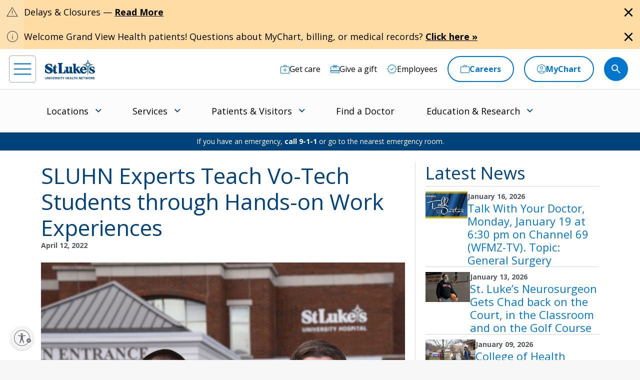

--- FILE ---
content_type: text/html; charset=utf-8
request_url: https://www.slhn.org/blog/2022/sluhn-experts-teach-vo-tech-students-through-hands-on-work-experiences
body_size: 20248
content:


<!DOCTYPE html>
<html lang="en">
<head>
            <!-- prodcd placeholder -->


    <!-- {E6FD4747-C1E6-4B74-B10C-55A99D24D97A} -->
<meta charset="utf-8" />
<meta http-equiv="X-UA-Compatible" content="IE=edge">
<meta name="viewport" content="width=device-width, initial-scale=1.0">
    <title>SLUHN Experts Teach Vo-Tech Students through Hands-on Work Experiences</title>
        <meta name="og:description" content="SLUHN Experts Teach Vo-Tech Students through Hands-on Work Experiences" />
        <meta property="og:title" content="SLUHN Experts Teach Vo-Tech Students through Hands-on Work Experiences" />
    <meta property="og:url" content="https://www.slhn.org/blog/2022/sluhn-experts-teach-vo-tech-students-through-hands-on-work-experiences" />
    <link rel="canonical" href="https://www.slhn.org/blog/2022/sluhn-experts-teach-vo-tech-students-through-hands-on-work-experiences" />


        <!-- Google Tag Manager -->
        <script>
(function(w,d,s,l,i){w[l]=w[l]||[];w[l].push({'gtm.start':
        new Date().getTime(),event:'gtm.js'});var f=d.getElementsByTagName(s)[0],
        j=d.createElement(s),dl=l!='dataLayer'?'&l='+l:'';j.async=true;j.src=
        'https://www.googletagmanager.com/gtm.js?id='+i+dl;f.parentNode.insertBefore(j,f);
        })(window,document,'script','dataLayer','GTM-NKWNPM');</script>
        <!-- End Google Tag Manager -->

    <!-- Fonts -->
    <link rel="preconnect" href="https://fonts.googleapis.com">
    <link rel="preconnect" href="https://fonts.gstatic.com" crossorigin>
    <link href="https://fonts.googleapis.com/css2?family=Open+Sans:wght@300;400;500;600;700;800&family=Bitter:ital,wght@0,100..900;1,100..900&family=Bodoni+Moda:wght@300;400;500;600;700;800&display=swap" rel="stylesheet">
    <link href="https://fonts.googleapis.com/icon?family=Material+Icons" rel="stylesheet">
    <link href="https://fonts.googleapis.com/icon?family=Material+Icons+Outlined" rel="stylesheet">
    <link href="https://fonts.googleapis.com/icon?family=Material+Icons+Round" rel="stylesheet">
    <link href="https://fonts.googleapis.com/css2?family=Material+Symbols+Rounded:opsz,wght,FILL,GRAD@20,700,0..1,0&icon_names=star,star_half&display=swap" rel="stylesheet">
    <link rel="stylesheet" href="https://fonts.googleapis.com/css2?family=Material+Symbols+Outlined:opsz,wght,FILL,GRAD@20,200,0..1,0;20,400,0..1,0&amp;icon_names=account_circle,acute,add,add_circle,add_location,arrow_back_ios,arrow_circle_down,arrow_circle_left,arrow_circle_right,arrow_circle_up,arrow_forward,arrow_forward_ios,arrow_upward,article,attach_money,badge,bedroom_baby,calendar_month,calendar_today,call,check,check_circle,chevron_left,chevron_right,close,computer,distance,do_not_disturb_on,docs,download,east,ecg_heart,emergency,ent,event_available,expand_more,female,femur_alt,filter_list,gastroenterology,home_health,house,info,keyboard_arrow_down,keyboard_arrow_left,keyboard_arrow_right,keyboard_double_arrow_left,keyboard_double_arrow_right,language,link,location_on,lock,mail,male,masks,medical_services,menu,mindfulness,monitor_weight,more_vert,moving_ministry,near_me,neurology,outpatient,paid,person,person_add,phone,physical_therapy,picture_as_pdf,play_arrow,print,radiology,redeem,remove,schedule,school,science,search,share,star,stethoscope,today,urology,videocam,visibility,visibility_off,volunteer_activism,warning&amp;display=swap">

    <!-- Theme styles -->
        <link rel="stylesheet" href="/Assets/sluhn/dist/css/main.min.css">

    
    
    

                <!-- UsableNet for slhn.org -->
                <script id="usntA42start" src="https://a42.usablenet.com/a42/stlukes/default/prod/cs-start" async data-rapid="true"></script>

</head>
<body >
        <!-- Google Tag Manager (noscript) -->
        <noscript>
            <iframe src="https://www.googletagmanager.com/ns.html?id=GTM-NKWNPM"
                    height="0" width="0" style="display:none;visibility:hidden"></iframe>
        </noscript>
        <!-- End Google Tag Manager (noscript) -->

    <!-- for accessibility -->
    <a href="#main" class="skip-to-content" title="skip to main menu">skip to main menu</a>
    <a href="#maincontent" class="skip-to-content" title="skip to content">skip to content</a>
    <a href="#footer" class="skip-to-content" title="skip to footer">skip to footer</a>

    
                    <div class="alert-wrapper">
                        <div class="alert alert-banner alert--caution  alert-dismissible fade show" role="alert" data-id="dfbde9da-6782-4e39-893f-e6bbf541873c-4468f5e4-99d3-4806-8f86-5e6734daca76">
                            <div class="alert-banner-icon">
                                <span class="material-symbols-outlined alert-icon alert-icon--variant">
                                    warning
                                </span>
                            </div>
                            <div class="alert-banner-content">
                                <div class="alert-banner-content-text d-inline-block">
                                    Delays &amp; Closures — <a rel="noopener noreferrer" href="https://go.activecalendar.com/sluhn/site/weather" title="Weather Delays and Closures" target="_blank">Read More</a>
                                </div>

                                    <div class="alert-banner-content-button">
                                        <button type="button" class="alert-icon alert-icon--close" data-bs-dismiss="alert" aria-label="Close alert">
                                            <span class="material-symbols-outlined fill">
                                                close
                                            </span>
                                        </button>
                                    </div>


                            </div>

                        </div>
                    </div>
                    <div class="alert-wrapper">
                        <div class="alert alert-banner alert--caution  alert-dismissible fade show" role="alert" data-id="e8e51168-1a04-48db-95aa-11d2fd166b69-aeff6a5c-d5b3-401c-a42f-62b269355e98">
                            <div class="alert-banner-icon">
                                <span class="material-symbols-outlined alert-icon alert-icon--variant">
                                    info
                                </span>
                            </div>
                            <div class="alert-banner-content">
                                <div class="alert-banner-content-text d-inline-block">
                                    Welcome Grand View Health patients! Questions about MyChart, billing, or medical records? <a href="https://www.slhn.org/mychart#GVH" target="_blank" rel="noopener noreferrer" title="Click here">Click here »</a>
                                </div>

                                    <div class="alert-banner-content-button">
                                        <button type="button" class="alert-icon alert-icon--close" data-bs-dismiss="alert" aria-label="Close alert">
                                            <span class="material-symbols-outlined fill">
                                                close
                                            </span>
                                        </button>
                                    </div>


                            </div>

                        </div>
                    </div>




    <header class="global header">
    <!-- Start : header utility nav -->
    <nav class="header__utility-nav" aria-label="utility navigation">
        <div class="header__utility-nav-container position-relative">
            

            <a href="/" aria-label="header logo" DisableWebEdit="True" class="header-logo"><img src="/-/media/sluhn/pediatrics/logo/St-Lukes-Logo-dark-blue.ashx?iar=0&hash=A902122CC9053817D2A731B04E4CC768" alt="St. Luke&#39;s logo" /></a>



            <ul class="header__utility-nav-list">

                    <li class="header__utility-nav-list-item header__utility-nav-list-item-desktop ">


                        <a href="/get-care" aria-label="Get care" title="Get care" DisableWebEdit="True" class="header__utility-nav-list-item-link"><img class='icon-image' src='/-/media/sluhn/custom-icons/get-care' role='presentation' /> <span>Get care</span></a>


                    </li>
                    <li class="header__utility-nav-list-item header__utility-nav-list-item-desktop ">


                        <a href="/development" aria-label="Give a gift" title="Give a gift" DisableWebEdit="True" class="header__utility-nav-list-item-link"><img class='icon-image' src='/-/media/sluhn/custom-icons/gift' role='presentation' /> <span>Give a gift</span></a>


                    </li>
                    <li class="header__utility-nav-list-item header__utility-nav-list-item-desktop ">


                        <a href="https://mynet.slhn.org" aria-label="Employees" title="Employees" DisableWebEdit="True" class="header__utility-nav-list-item-link"><img class='icon-image' src='/-/media/sluhn/custom-icons/employees' role='presentation' /> <span>Employees</span></a>


                    </li>
                    <li class="header__utility-nav-list-item header__utility-nav-list-item-desktop border">


                        <a href="/careers" aria-label="Careers" title="Careers" DisableWebEdit="True" class="header__utility-nav-list-item-link"><img class='icon-image' src='/-/media/sluhn/custom-icons/work' role='presentation' /> <span>Careers</span></a>


                    </li>
                    <li class="header__utility-nav-list-item header__utility-nav-list-item-desktop border">


                        <a href="/mychart" aria-label="MyChart" title="MyChart" DisableWebEdit="True" class="header__utility-nav-list-item-link"><img class='icon-image' src='/-/media/sluhn/custom-icons/patient-login' role='presentation' /> <span>MyChart</span></a>


                    </li>
                    <li class="header__utility-nav-list-item header__utility-nav-list-item-desktop mobile border">


                        <a href="/careers" aria-label="Careers" title="Careers" DisableWebEdit="True" class="header__utility-nav-list-item-link"><span>Careers</span></a>


                    </li>
                    <li class="header__utility-nav-list-item header__utility-nav-list-item-desktop mobile border">


                        <a href="/mychart" aria-label="MyChart" title="MyChart" DisableWebEdit="True" class="header__utility-nav-list-item-link"><span>MyChart</span></a>


                    </li>
                
                <li class="header__utility-nav-list-item header__utility-nav-list-item--search d-flex align-items-center">
                    <form class="header__utility-nav-list-item-form" id="headerForm" action="/global-search" method="get">
                        <span class="d-flex align-items-center justify-content-center header__utility-nav-list-item-form-closebtn">
                            <img src="/-/media/sluhn/custom-icons/arrow_right.svg" alt="Right arrow">
                        </span>
                        <label for="headerSearchInput" class="header-search__form-label visually-hidden">Search this site</label>
                        <input type="search" id="headerSearchInput" class="header__utility-nav-list-item-form-input" tabindex="-1" autocomplete="off" placeholder="What can we help you find?" name="criteria" />
                        <span class="material-symbols-outlined">search</span>
                        <a class="clear-input-button clear-input-button-nav"><span class="material-icons">clear</span></a>
                        <div class="get-text-width get-text-width-nav"></div>
                        <button type="button" class="header__utility-nav-list-item-form-button nav-search-button header__utility-nav-search-button header__utility-nav-list-item-link" tabindex="-1" aria-label="search button">
                            <img class="icon-image header-search-icon open-search-icon" src="/-/media/sluhn/custom-icons/search.svg" style="filter: none; pointer-events: none;" role="presentation">
                        </button>
                    </form>
                    <button type="button" class="open-form-button">
                        <img class="icon-image header-search-icon open-search-icon" src="/-/media/sluhn/custom-icons/search.svg" style="filter: none; pointer-events: none;" role="presentation">
                    </button>
                </li>
            </ul>
            <div class="header-search__input-content-typeahead" data-locations-url="/locations" data-providers-url="/providers" data-allresults-url="/global-search"></div>
            <a class="header-hamburger-menu" id="hamburger-menu" href="JavaScript:void(0);" aria-label="menu">
                <span class="icon-wrapper">
                    <img src="/-/media/sluhn/custom-icons/menu.svg" alt="menu icon" />
                </span>
            </a>
        </div>
    </nav>
    <!-- End : header utility nav -->
    <!-- Start : header main nav -->

    <nav class="header__main-nav" aria-label="main navigation">
        <!-- Start : header page title -->
        <div class="header-page-title-container ">
            
            <div class="header-page-title">


            </div>
                <button class="header__main-nav-menu-button">
                    <span>Menu</span> <img src="/-/media/sluhn/custom-icons/arrow_down.svg" class="menu-icon" alt="menu icon" />
                </button>
        </div>
        <!-- End : header page title -->
        <div class="header__main-nav-container">
            <!-- html for nav menu -->

            <span class="hoverLeft" aria-hidden="true"><img src="/-/media/sluhn/custom-icons/arrow_left.svg" alt="Right arrow" /></span>
            <div class="header__main-nav-menu" id="main-nav">
                <ul class="header__main-nav-menu-list" role="menu">
                                    <li class="header__main-nav-menu-list-item " role="none">

<a id="mainMenu-1" href="/locations" aria-controls="menu-mainMenu-1" DisableWebEdit="True" class="header__main-nav-menu-list-item-link " role="menuitem" aria-expanded="false">Locations</a>
                                        <button class="header__main-nav-menu-list-item-button" tabindex="-1">
                                            <img src="/-/media/sluhn/custom-icons/arrow_down.svg" alt="menu icon" />
                                        </button>

                                        <ul id="menu-mainMenu-1" class="dropdown-list blue-link" role="menu" aria-labelledby="mainMenu-1">
                                                    <li class="dropdown-subheader">Location Type</li>

                                                <li class=" blue-link">
                                                        <a href="/locations" class="dropdown-item icon-right" title="See all locations" target="" >
                                                                <img class="icon-image" src="/-/media/sluhn/custom-icons/arrow_circle_right" role="presentation" />
                                                            <span>See all locations</span>

                                                        </a>
                                                                                                    </li>
                                                <li class="no-header-link ">
                                                                                                            <ul class="sub-pages-list">

                                                                <li class="">
                                                                    <a href="/emergency-rooms" class="dropdown-item " title="Emergency Rooms" target="" >
                                                                        <span>Emergency Rooms</span>

                                                                    </a>

                                                                </li>
                                                                <li class="">
                                                                    <a href="/campuses" class="dropdown-item " title="Hospitals &amp; Campuses" target="" >
                                                                        <span>Hospitals & Campuses</span>

                                                                    </a>

                                                                </li>
                                                                <li class="">
                                                                    <a href="https://www.slhn.org/locations?loctype=Primary+Care" class="dropdown-item " title="Primary Care" target="" >
                                                                        <span>Primary Care</span>

                                                                    </a>

                                                                </li>
                                                                <li class="">
                                                                    <a href="https://www.slhn.org/locations?loctype=Walk-In+Care+Centers" class="dropdown-item " title="Care &lt;i&gt;Now&lt;/i&gt; Walk-in Center" target="" >
                                                                        <span>Care <i>Now</i> Walk-in Center</span>

                                                                    </a>

                                                                </li>
                                                        </ul>
                                                </li>
                                                <li class="no-header-link ">
                                                                                                            <ul class="sub-pages-list">

                                                                <li class="">
                                                                    <a href="https://www.slhn.org/locations?loctype=Pediatrics%2CPediatric+Primary+Care%2CPediatric+Cardiology%2CPediatric+Critical+Care%2CPediatric+Endocrinology%2CPediatric+Lab+Services%2CPediatric+Gastroenterology%2CPediatric+General+Surgery%2CPediatric+Nephrology%2CPediatric+Neurology%2CPediatric+Pulmonology" class="dropdown-item " title="Pediatrics" target="" >
                                                                        <span>Pediatrics</span>

                                                                    </a>

                                                                </li>
                                                                <li class="">
                                                                    <a href="https://www.slhn.org/locations?loctype=OB%2FGYN" class="dropdown-item " title="Obstetrics &amp; Gynecology" target="" >
                                                                        <span>Obstetrics & Gynecology</span>

                                                                    </a>

                                                                </li>
                                                                <li class="">
                                                                    <a href="https://www.slhn.org/locations?loctype=Orthopedics" class="dropdown-item " title="Orthopedics" target="" >
                                                                        <span>Orthopedics</span>

                                                                    </a>

                                                                </li>
                                                                <li class="">
                                                                    <a href="https://www.slhn.org/locations?loctype=Specialty+Care" class="dropdown-item " title="Specialty Care" target="" >
                                                                        <span>Specialty Care</span>

                                                                    </a>

                                                                </li>
                                                        </ul>
                                                </li>
                                                <li class="no-header-link ">
                                                                                                            <ul class="sub-pages-list">

                                                                <li class="">
                                                                    <a href="https://www.slhn.org/locations?loctype=Imaging+%28Radiology%29" class="dropdown-item " title="Imaging" target="" >
                                                                        <span>Imaging</span>

                                                                    </a>

                                                                </li>
                                                                <li class="">
                                                                    <a href="https://www.slhn.org/locations?loctype=Lab+Services%2CPediatric+Lab+Services" class="dropdown-item " title="Lab Services" target="" >
                                                                        <span>Lab Services</span>

                                                                    </a>

                                                                </li>
                                                                <li class="">
                                                                    <a href="https://www.slhn.org/locations?loctype=Outpatient+Centers" class="dropdown-item " title="Outpatient Centers" target="" >
                                                                        <span>Outpatient Centers</span>

                                                                    </a>

                                                                </li>
                                                                <li class="">
                                                                    <a href="https://www.slhn.org/locations?loctype=Fitness+Centers" class="dropdown-item " title="Fitness &amp; Sports Performance Centers" target="" >
                                                                        <span>Fitness & Sports Performance Centers</span>

                                                                    </a>

                                                                </li>
                                                        </ul>
                                                </li>
                                        </ul>
                                    </li>
                                    <li class="header__main-nav-menu-list-item " role="none">

<a id="mainMenu-2" href="/services" aria-controls="menu-mainMenu-2" DisableWebEdit="True" class="header__main-nav-menu-list-item-link " role="menuitem" aria-expanded="false">Services</a>
                                        <button class="header__main-nav-menu-list-item-button" tabindex="-1">
                                            <img src="/-/media/sluhn/custom-icons/arrow_down.svg" alt="menu icon" />
                                        </button>

                                        <ul id="menu-mainMenu-2" class="dropdown-list blue-link" role="menu" aria-labelledby="mainMenu-2">
                                                    <li class="dropdown-subheader">Service specialties</li>

                                                <li class=" blue-link">
                                                        <a href="/services" class="dropdown-item icon-right" title="See all services" target="" >
                                                                <img class="icon-image" src="/-/media/sluhn/custom-icons/arrow_circle_right" role="presentation" />
                                                            <span>See all services</span>

                                                        </a>
                                                                                                    </li>
                                                <li class="no-header-link ">
                                                                                                            <ul class="sub-pages-list">

                                                                <li class="">
                                                                    <a href="/cancer" class="dropdown-item " title="Cancer Care" target="" >
                                                                            <img class="icon-image" src="/-/media/sluhn/custom-icons/cancercare" role="presentation" />
                                                                        <span>Cancer Care</span>

                                                                    </a>

                                                                </li>
                                                                <li class="">
                                                                    <a href="/heart-vascular" class="dropdown-item " title="Heart &amp; Vascular" target="" >
                                                                            <img class="icon-image" src="/-/media/sluhn/custom-icons/heart" role="presentation" />
                                                                        <span>Heart & Vascular</span>

                                                                    </a>

                                                                </li>
                                                                <li class="">
                                                                    <a href="/home-health-and-hospice" class="dropdown-item " title="Home Health &amp; Hospice" target="" >
                                                                            <img class="icon-image" src="/-/media/sluhn/custom-icons/health" role="presentation" />
                                                                        <span>Home Health & Hospice</span>

                                                                    </a>

                                                                </li>
                                                        </ul>
                                                </li>
                                                <li class="no-header-link ">
                                                                                                            <ul class="sub-pages-list">

                                                                <li class="">
                                                                    <a href="/neurosciences" class="dropdown-item " title="Neurosciences" target="" >
                                                                            <img class="icon-image" src="/-/media/sluhn/custom-icons/neurology" role="presentation" />
                                                                        <span>Neurosciences</span>

                                                                    </a>

                                                                </li>
                                                                <li class="">
                                                                    <a href="/obgyn" class="dropdown-item " title="Obstetrics &amp; Gynecology" target="" >
                                                                            <img class="icon-image" src="/-/media/sluhn/custom-icons/gynecology" role="presentation" />
                                                                        <span>Obstetrics & Gynecology</span>

                                                                    </a>

                                                                </li>
                                                                <li class="">
                                                                    <a href="/orthopedics" class="dropdown-item " title="Orthopedics" target="" >
                                                                            <img class="icon-image" src="/-/media/sluhn/custom-icons/ortho" role="presentation" />
                                                                        <span>Orthopedics</span>

                                                                    </a>

                                                                </li>
                                                        </ul>
                                                </li>
                                                <li class="no-header-link ">
                                                                                                            <ul class="sub-pages-list">

                                                                <li class="">
                                                                    <a href="/pediatrics" class="dropdown-item " title="Pediatrics" target="" >
                                                                            <img class="icon-image" src="/-/media/sluhn/custom-icons/peds" role="presentation" />
                                                                        <span>Pediatrics</span>

                                                                    </a>

                                                                </li>
                                                                <li class="">
                                                                    <a href="https://www.stlukesphysicaltherapy.com/" class="dropdown-item " title="Physical Therapy" target="_blank" rel=noopener>
                                                                            <img class="icon-image" src="/-/media/sluhn/custom-icons/therapy" role="presentation" />
                                                                        <span>Physical Therapy</span>

                                                                    </a>

                                                                </li>
                                                                <li class="">
                                                                    <a href="/weight-loss" class="dropdown-item " title="Weight Loss" target="" >
                                                                            <img class="icon-image" src="/-/media/sluhn/custom-icons/weight" role="presentation" />
                                                                        <span>Weight Loss</span>

                                                                    </a>

                                                                </li>
                                                        </ul>
                                                </li>
                                        </ul>
                                    </li>
                                    <li class="header__main-nav-menu-list-item " role="none">

<a id="mainMenu-3" href="/about/patients-visitors" aria-controls="menu-mainMenu-3" DisableWebEdit="True" class="header__main-nav-menu-list-item-link " role="menuitem" aria-expanded="false">Patients &amp; Visitors</a>
                                        <button class="header__main-nav-menu-list-item-button" tabindex="-1">
                                            <img src="/-/media/sluhn/custom-icons/arrow_down.svg" alt="menu icon" />
                                        </button>

                                        <ul id="menu-mainMenu-3" class="dropdown-list " role="menu" aria-labelledby="mainMenu-3">
                                                    <li class="dropdown-subheader">How can we help you?</li>

                                                <li class=" blue-link">
                                                        <a href="/about/patients-visitors" class="dropdown-item icon-right" title="See all" target="" >
                                                                <img class="icon-image" src="/-/media/sluhn/custom-icons/arrow_circle_right" role="presentation" />
                                                            <span>See all</span>

                                                        </a>
                                                                                                    </li>
                                                <li class="no-header-link ">
                                                                                                            <ul class="sub-pages-list">

                                                                <li class="">
                                                                    <a href="/about/patients-visitors/visiting-hours" class="dropdown-item " title="Visitation Hours" target="" >
                                                                        <span>Visitation Hours</span>

                                                                    </a>

                                                                </li>
                                                                <li class="">
                                                                    <a href="/billing/payment-options/self-pay-uninsured" class="dropdown-item " title="Financial Assistance" target="" >
                                                                        <span>Financial Assistance</span>

                                                                    </a>

                                                                </li>
                                                                <li class="">
                                                                    <a href="/about/patients-visitors/medical-records" class="dropdown-item " title="Medical Records" target="" >
                                                                        <span>Medical Records</span>

                                                                    </a>

                                                                </li>
                                                                <li class="">
                                                                    <a href="/about/patients-visitors/central-scheduling" class="dropdown-item " title="Central Scheduling" target="" >
                                                                        <span>Central Scheduling</span>

                                                                    </a>

                                                                </li>
                                                        </ul>
                                                </li>
                                                <li class="no-header-link ">
                                                                                                            <ul class="sub-pages-list">

                                                                <li class="">
                                                                    <a href="/volunteers" class="dropdown-item " title="Volunteers" target="" >
                                                                        <span>Volunteers</span>

                                                                    </a>

                                                                </li>
                                                                <li class="">
                                                                    <a href="/about/patients-visitors/cafeterias" class="dropdown-item " title="Cafeterias" target="" >
                                                                        <span>Cafeterias</span>

                                                                    </a>

                                                                </li>
                                                                <li class="">
                                                                    <a href="/about/patients-visitors/gift-shops" class="dropdown-item " title="Gift Shops" target="" >
                                                                        <span>Gift Shops</span>

                                                                    </a>

                                                                </li>
                                                                <li class="">
                                                                    <a href="/homestar-pharmacy-01" class="dropdown-item " title="Retail Pharmacy" target="" >
                                                                        <span>Retail Pharmacy</span>

                                                                    </a>

                                                                </li>
                                                        </ul>
                                                </li>
                                                <li class="no-header-link ">
                                                                                                            <ul class="sub-pages-list">

                                                                <li class="">
                                                                    <a href="/pricechecker" class="dropdown-item " title="Price Checker" target="" >
                                                                        <span>Price Checker</span>

                                                                    </a>

                                                                </li>
                                                                <li class="">
                                                                    <a href="/spiritual-care" class="dropdown-item " title="Spiritual Care" target="" >
                                                                        <span>Spiritual Care</span>

                                                                    </a>

                                                                </li>
                                                                <li class="">
                                                                    <a href="/about/patients-visitors/nurse-honor-guard" class="dropdown-item " title="Nurse Honor Guard" target="" >
                                                                        <span>Nurse Honor Guard</span>

                                                                    </a>

                                                                </li>
                                                                <li class="">
                                                                    <a href="/about/patients-visitors/for-the-hearing-impaired" class="dropdown-item " title="For the Hearing Impaired" target="" >
                                                                        <span>For the Hearing Impaired</span>

                                                                    </a>

                                                                </li>
                                                        </ul>
                                                </li>
                                        </ul>
                                    </li>
                                    <li class="header__main-nav-menu-list-item " role="none">
                                        <a id="mainMenu-4" href="/providers" DisableWebEdit="True" class="header__main-nav-menu-list-item-link ">Find a Doctor</a>
                                    </li>
                                    <li class="header__main-nav-menu-list-item " role="none">

<a id="mainMenu-5" href="https://www.stlukesedu.org/" target="_blank" rel="noopener noreferrer" aria-controls="menu-mainMenu-5" DisableWebEdit="True" class="header__main-nav-menu-list-item-link " role="menuitem" aria-expanded="false">Education &amp; Research</a>
                                        <button class="header__main-nav-menu-list-item-button" tabindex="-1">
                                            <img src="/-/media/sluhn/custom-icons/arrow_down.svg" alt="menu icon" />
                                        </button>

                                        <ul id="menu-mainMenu-5" class="dropdown-list " role="menu" aria-labelledby="mainMenu-5">

                                                <li class="no-header-link ">
                                                                                                                <div class="dropdown-subheader">Major Education Programs</div>
                                                        <ul class="sub-pages-list">

                                                                <li class="blue-link">
                                                                    <a href="https://www.stlukesedu.org/" class="dropdown-item icon-right" title="See all" target="_blank" rel=noopener>
                                                                            <img class="icon-image" src="/-/media/sluhn/custom-icons/arrow_circle_right" role="presentation" />
                                                                        <span>See all</span>

                                                                    </a>

                                                                </li>
                                                                <li class="">
                                                                    <a href="https://www.stlukesedu.org/college" class="dropdown-item " title="College of Health Sciences" target="_blank" rel=noopener>
                                                                        <span>College of Health Sciences</span>

                                                                    </a>

                                                                </li>
                                                                <li class="">
                                                                    <a href="/school-of-medicine" class="dropdown-item " title="Temple/St. Luke&#39;s School of Medicine" target="" >
                                                                        <span>Temple/St. Luke's School of Medicine</span>

                                                                    </a>

                                                                </li>
                                                                <li class="">
                                                                    <a href="/school-of-nursing" class="dropdown-item " title="School of Nursing" target="" >
                                                                        <span>School of Nursing</span>

                                                                    </a>

                                                                </li>
                                                                <li class="">
                                                                    <a href="/graduate-medical-education" class="dropdown-item " title="Graduate Residencies &amp; Fellowships" target="" >
                                                                        <span>Graduate Residencies & Fellowships</span>

                                                                    </a>

                                                                </li>
                                                        </ul>
                                                </li>
                                                <li class="no-header-link ">
                                                                                                                <div class="dropdown-subheader">Additional Programs</div>
                                                        <ul class="sub-pages-list">

                                                                <li class="blue-link">
                                                                    <a href="/med-ed/programs-resources" class="dropdown-item icon-right" title="See all" target="" >
                                                                            <img class="icon-image" src="/-/media/sluhn/custom-icons/arrow_circle_right" role="presentation" />
                                                                        <span>See all</span>

                                                                    </a>

                                                                </li>
                                                                <li class="">
                                                                    <a href="/advanced-practice" class="dropdown-item " title="Advanced Practice" target="" >
                                                                        <span>Advanced Practice</span>

                                                                    </a>

                                                                </li>
                                                                <li class="">
                                                                    <a href="/careers/students-career-paths" class="dropdown-item " title="On-the-Job Training" target="" >
                                                                        <span>On-the-Job Training</span>

                                                                    </a>

                                                                </li>
                                                                <li class="">
                                                                    <a href="https://www.stlukesphlebotomy.org/" class="dropdown-item " title="School of Phlebotomy" target="_blank" rel=noopener>
                                                                        <span>School of Phlebotomy</span>

                                                                    </a>

                                                                </li>
                                                                <li class="">
                                                                    <a href="/medical-education/short-term-observing" class="dropdown-item " title="Short Term Observing" target="" >
                                                                        <span>Short Term Observing</span>

                                                                    </a>

                                                                </li>
                                                        </ul>
                                                </li>
                                                <li class="no-header-link ">
                                                                                                                <div class="dropdown-subheader">Research &amp; Innovation</div>
                                                        <ul class="sub-pages-list">

                                                                <li class="blue-link">
                                                                    <a href="/research" class="dropdown-item icon-right" title="See all" target="" >
                                                                            <img class="icon-image" src="/-/media/sluhn/custom-icons/arrow_circle_right" role="presentation" />
                                                                        <span>See all</span>

                                                                    </a>

                                                                </li>
                                                                <li class="">
                                                                    <a href="/clinical-trials" class="dropdown-item " title="Clinical Trials" target="" >
                                                                        <span>Clinical Trials</span>

                                                                    </a>

                                                                </li>
                                                                <li class="">
                                                                    <a href="/research/post-doctoral-research-fellowship" class="dropdown-item " title="Post Doctoral Research" target="" >
                                                                        <span>Post Doctoral Research</span>

                                                                    </a>

                                                                </li>
                                                                <li class="">
                                                                    <a href="https://www.stlukessimcenter.org" class="dropdown-item " title="Simulation Center" target="_blank" rel=noopener>
                                                                        <span>Simulation Center</span>

                                                                    </a>

                                                                </li>
                                                                <li class="">
                                                                    <a href="https://www.slhn.org/lp/helix" class="dropdown-item " title="DNA Answers" target="" >
                                                                        <span>DNA Answers</span>

                                                                    </a>

                                                                </li>
                                                        </ul>
                                                </li>
                                        </ul>
                                    </li>


                </ul>
            </div>
            <span class="hoverRight" aria-hidden="true"><img src="/-/media/sluhn/custom-icons/arrow_right.svg" alt="Right arrow" /></span>
            <!-- html end for menu -->
        </div>
    </nav>
    <!-- End : header main nav -->
    <!-- Start : header page alert -->
        <div class="page-alert">If you have an emergency, <strong>call 9-1-1</strong> or go to the nearest emergency room.</div>
    <!-- End : header page alert -->
    <!-- Start : header left nav -->
    <nav class="header__left-nav" id="left-nav">
        <div class="header__left-nav-header">
            <a href="/" DisableWebEdit="True"><img src="/-/media/sluhn/st-lukes/logo/logo_white.ashx?iar=0&amp;hash=1C65CA33327748124C6D109FC164728D" alt="St. Lukes" /></a>

            <button type="button" class="header__left-nav-close" aria-label="Close navigation">
                <i class="material-symbols-outlined close" aria-hidden="true">
                    close
                </i>
            </button>
        </div>


        <ul class="header__left-nav-menu">

                    <li class="header__main-nav-menu-list-item border" role="menuitem">
<a href="/mychart" aria-label="MyChart" title="MyChart" DisableWebEdit="True" class="header__main-nav-menu-list-item-link link-with-icon"><img class= 'icon-image' src='/-/media/sluhn/custom-icons/patient-login' role='presentation' /> <span>MyChart</span></a>
                    </li>
                    <li class="header__main-nav-menu-list-item border" role="menuitem">
<a href="/careers" aria-label="Careers" title="Careers" DisableWebEdit="True" class="header__main-nav-menu-list-item-link link-with-icon"><img class= 'icon-image' src='/-/media/sluhn/custom-icons/work' role='presentation' /> <span>Careers</span></a>
                    </li>
                    <li class="header__main-nav-menu-list-item with-icon blue-link" role="menuitem">
                                <span class="header__main-nav-menu-list-item-link">Locations</span>


                        <button class="header__main-nav-menu-list-item-button" id="mainMenu-5">
                            <img class="menu-icon" src="/-/media/sluhn/custom-icons/arrow_down.svg" alt="menu icon" />
                        </button>

                        <ul class="dropdown-list" aria-labelledby="mainMenu-5">
                                    <li class="dropdown-subheader">Location Type</li>

                                    <li class=" blue-link">
                                            <a href="/locations" class="dropdown-item icon-right" title="See all locations" target="" >
                                                    <img class="icon-image" src="/-/media/sluhn/custom-icons/arrow_circle_right" role="presentation" />
                                                <span>See all locations</span>

                                            </a>
                                                                            </li>
                                    <li class="no-header-link ">
                                                                                    <ul class="sub-pages-list">

                                                    <li class="">
                                                        <a href="/emergency-rooms" class="dropdown-item " title="Emergency Rooms" target="" >
                                                            <span>Emergency Rooms</span>

                                                        </a>

                                                    </li>
                                                    <li class="">
                                                        <a href="/campuses" class="dropdown-item " title="Hospitals &amp; Campuses" target="" >
                                                            <span>Hospitals & Campuses</span>

                                                        </a>

                                                    </li>
                                                    <li class="">
                                                        <a href="https://www.slhn.org/locations?loctype=Primary+Care" class="dropdown-item " title="Primary Care" target="" >
                                                            <span>Primary Care</span>

                                                        </a>

                                                    </li>
                                                    <li class="">
                                                        <a href="https://www.slhn.org/locations?loctype=Walk-In+Care+Centers" class="dropdown-item " title="Care &lt;i&gt;Now&lt;/i&gt; Walk-In Center" target="" >
                                                            <span>Care <i>Now</i> Walk-In Center</span>

                                                        </a>

                                                    </li>
                                            </ul>
                                    </li>
                                    <li class="no-header-link ">
                                                                                    <ul class="sub-pages-list">

                                                    <li class="">
                                                        <a href="https://www.slhn.org/locations?loctype=Pediatrics%2CPediatric+Primary+Care%2CPediatric+Cardiology%2CPediatric+Critical+Care%2CPediatric+Endocrinology%2CPediatric+Lab+Services%2CPediatric+Gastroenterology%2CPediatric+General+Surgery%2CPediatric+Nephrology%2CPediatric+Neurology%2CPediatric+Pulmonology" class="dropdown-item " title="Pediatrics" target="" >
                                                            <span>Pediatrics</span>

                                                        </a>

                                                    </li>
                                                    <li class="">
                                                        <a href="https://www.slhn.org/locations?loctype=OB%2FGYN" class="dropdown-item " title="Obstetrics &amp; Gynecology" target="" >
                                                            <span>Obstetrics & Gynecology</span>

                                                        </a>

                                                    </li>
                                                    <li class="">
                                                        <a href="https://www.slhn.org/locations?loctype=Orthopedics" class="dropdown-item " title="Orthopedics" target="" >
                                                            <span>Orthopedics</span>

                                                        </a>

                                                    </li>
                                                    <li class="">
                                                        <a href="https://www.slhn.org/locations?loctype=Specialty+Care" class="dropdown-item " title="Specialty Care" target="" >
                                                            <span>Specialty Care</span>

                                                        </a>

                                                    </li>
                                            </ul>
                                    </li>
                                    <li class="no-header-link ">
                                                                                    <ul class="sub-pages-list">

                                                    <li class="">
                                                        <a href="https://www.slhn.org/locations?loctype=Imaging+%28Radiology%29" class="dropdown-item " title="Imaging" target="" >
                                                            <span>Imaging</span>

                                                        </a>

                                                    </li>
                                                    <li class="">
                                                        <a href="https://www.slhn.org/locations?loctype=Lab+Services%2CPediatric+Lab+Services" class="dropdown-item " title="Lab Services" target="" >
                                                            <span>Lab Services</span>

                                                        </a>

                                                    </li>
                                                    <li class="">
                                                        <a href="https://www.slhn.org/locations?loctype=Outpatient+Centers" class="dropdown-item " title="Outpatient Centers" target="" >
                                                            <span>Outpatient Centers</span>

                                                        </a>

                                                    </li>
                                                    <li class="">
                                                        <a href="https://www.slhn.org/locations?loctype=Fitness+Centers" class="dropdown-item " title="Fitness &amp; Sports Performance Centers" target="" >
                                                            <span>Fitness & Sports Performance Centers</span>

                                                        </a>

                                                    </li>
                                            </ul>
                                    </li>
                        </ul>
                    </li>
                    <li class="header__main-nav-menu-list-item with-icon blue-link" role="menuitem">
                                <span class="header__main-nav-menu-list-item-link">Services</span>


                        <button class="header__main-nav-menu-list-item-button" id="mainMenu-5">
                            <img class="menu-icon" src="/-/media/sluhn/custom-icons/arrow_down.svg" alt="menu icon" />
                        </button>

                        <ul class="dropdown-list" aria-labelledby="mainMenu-5">
                                    <li class="dropdown-subheader">Service specialties</li>

                                    <li class=" blue-link">
                                            <a href="/services" class="dropdown-item icon-right" title="See all services" target="" >
                                                    <img class="icon-image" src="/-/media/sluhn/custom-icons/arrow_circle_right" role="presentation" />
                                                <span>See all services</span>

                                            </a>
                                                                            </li>
                                    <li class="no-header-link ">
                                                                                    <ul class="sub-pages-list">

                                                    <li class="">
                                                        <a href="/cancer" class="dropdown-item " title="Cancer Care" target="" >
                                                                <img class="icon-image" src="/-/media/sluhn/custom-icons/cancercare" role="presentation" />
                                                            <span>Cancer Care</span>

                                                        </a>

                                                    </li>
                                                    <li class="">
                                                        <a href="/heart-vascular" class="dropdown-item " title="Heart &amp; Vascular" target="" >
                                                                <img class="icon-image" src="/-/media/sluhn/custom-icons/heart" role="presentation" />
                                                            <span>Heart & Vascular</span>

                                                        </a>

                                                    </li>
                                                    <li class="">
                                                        <a href="/home-health-and-hospice" class="dropdown-item " title="Home Health &amp; Hospice" target="" >
                                                                <img class="icon-image" src="/-/media/sluhn/custom-icons/health" role="presentation" />
                                                            <span>Home Health & Hospice</span>

                                                        </a>

                                                    </li>
                                            </ul>
                                    </li>
                                    <li class="no-header-link ">
                                                                                    <ul class="sub-pages-list">

                                                    <li class="">
                                                        <a href="/neurosciences" class="dropdown-item " title="Neuroscience" target="" >
                                                                <img class="icon-image" src="/-/media/sluhn/custom-icons/neurology" role="presentation" />
                                                            <span>Neuroscience</span>

                                                        </a>

                                                    </li>
                                                    <li class="">
                                                        <a href="/obgyn" class="dropdown-item " title="Obstetrics &amp; Gynecology" target="" >
                                                                <img class="icon-image" src="/-/media/sluhn/custom-icons/gynecology" role="presentation" />
                                                            <span>Obstetrics & Gynecology</span>

                                                        </a>

                                                    </li>
                                                    <li class="">
                                                        <a href="/orthopedics" class="dropdown-item " title="Orthopedics" target="" >
                                                                <img class="icon-image" src="/-/media/sluhn/custom-icons/ortho" role="presentation" />
                                                            <span>Orthopedics</span>

                                                        </a>

                                                    </li>
                                            </ul>
                                    </li>
                                    <li class="no-header-link ">
                                                                                    <ul class="sub-pages-list">

                                                    <li class="">
                                                        <a href="/pediatrics" class="dropdown-item " title="Pediatrics" target="" >
                                                                <img class="icon-image" src="/-/media/sluhn/custom-icons/peds" role="presentation" />
                                                            <span>Pediatrics</span>

                                                        </a>

                                                    </li>
                                                    <li class="">
                                                        <a href="https://www.stlukesphysicaltherapy.com/" class="dropdown-item " title="Physical Therapy" target="_blank" rel=noopener>
                                                                <img class="icon-image" src="/-/media/sluhn/custom-icons/therapy" role="presentation" />
                                                            <span>Physical Therapy</span>

                                                        </a>

                                                    </li>
                                                    <li class="">
                                                        <a href="/weight-loss" class="dropdown-item " title="Weight Loss" target="" >
                                                                <img class="icon-image" src="/-/media/sluhn/custom-icons/weight" role="presentation" />
                                                            <span>Weight Loss</span>

                                                        </a>

                                                    </li>
                                            </ul>
                                    </li>
                        </ul>
                    </li>
                    <li class="header__main-nav-menu-list-item with-icon " role="menuitem">
                                <span class="header__main-nav-menu-list-item-link">Patients and Visitors</span>


                        <button class="header__main-nav-menu-list-item-button" id="mainMenu-5">
                            <img class="menu-icon" src="/-/media/sluhn/custom-icons/arrow_down.svg" alt="menu icon" />
                        </button>

                        <ul class="dropdown-list" aria-labelledby="mainMenu-5">
                                    <li class="dropdown-subheader">How can we help you?</li>

                                    <li class=" blue-link">
                                            <a href="/about/patients-visitors" class="dropdown-item icon-right" title="See all" target="" >
                                                    <img class="icon-image" src="/-/media/sluhn/custom-icons/arrow_circle_right" role="presentation" />
                                                <span>See all</span>

                                            </a>
                                                                            </li>
                                    <li class="no-header-link ">
                                                                                    <ul class="sub-pages-list">

                                                    <li class="">
                                                        <a href="/about/patients-visitors/visiting-hours" class="dropdown-item " title="Visitation Hours" target="" >
                                                            <span>Visitation Hours</span>

                                                        </a>

                                                    </li>
                                                    <li class="">
                                                        <a href="/billing/payment-options/self-pay-uninsured" class="dropdown-item " title="Financial Assistance" target="" >
                                                            <span>Financial Assistance</span>

                                                        </a>

                                                    </li>
                                                    <li class="">
                                                        <a href="/about/patients-visitors/medical-records" class="dropdown-item " title="Medical Records" target="" >
                                                            <span>Medical Records</span>

                                                        </a>

                                                    </li>
                                                    <li class="">
                                                        <a href="/about/patients-visitors/central-scheduling" class="dropdown-item " title="Central Scheduling" target="" >
                                                            <span>Central Scheduling</span>

                                                        </a>

                                                    </li>
                                            </ul>
                                    </li>
                                    <li class="no-header-link ">
                                                                                    <ul class="sub-pages-list">

                                                    <li class="">
                                                        <a href="/volunteers" class="dropdown-item " title="Volunteers" target="" >
                                                            <span>Volunteers</span>

                                                        </a>

                                                    </li>
                                                    <li class="">
                                                        <a href="/about/patients-visitors/cafeterias" class="dropdown-item " title="Cafeterias" target="" >
                                                            <span>Cafeterias</span>

                                                        </a>

                                                    </li>
                                                    <li class="">
                                                        <a href="/about/patients-visitors/gift-shops" class="dropdown-item " title="Gift Shops" target="" >
                                                            <span>Gift Shops</span>

                                                        </a>

                                                    </li>
                                                    <li class="">
                                                        <a href="/homestar-pharmacy-01" class="dropdown-item " title="Retail Pharmacy" target="" >
                                                            <span>Retail Pharmacy</span>

                                                        </a>

                                                    </li>
                                            </ul>
                                    </li>
                                    <li class="no-header-link ">
                                                                                    <ul class="sub-pages-list">

                                                    <li class="">
                                                        <a href="/pricechecker" class="dropdown-item " title="Price Checker" target="" >
                                                            <span>Price Checker</span>

                                                        </a>

                                                    </li>
                                                    <li class="">
                                                        <a href="/spiritual-care" class="dropdown-item " title="Spiritual Care" target="" >
                                                            <span>Spiritual Care</span>

                                                        </a>

                                                    </li>
                                                    <li class="">
                                                        <a href="/about/patients-visitors/nurse-honor-guard" class="dropdown-item " title="Nurse Honor Guard" target="" >
                                                            <span>Nurse Honor Guard</span>

                                                        </a>

                                                    </li>
                                                    <li class="">
                                                        <a href="/about/patients-visitors/for-the-hearing-impaired" class="dropdown-item " title="For the Hearing Impaired" target="" >
                                                            <span>For the Hearing Impaired</span>

                                                        </a>

                                                    </li>
                                            </ul>
                                    </li>
                        </ul>
                    </li>
                    <li class="header__main-nav-menu-list-item " role="menuitem">
<a class="header__main-nav-menu-list-item-link" href="/providers" DisableWebEdit="True">Find a Doctor</a>
                    </li>
                    <li class="header__main-nav-menu-list-item with-icon " role="menuitem">
                                <span class="header__main-nav-menu-list-item-link">Education and Research</span>


                        <button class="header__main-nav-menu-list-item-button" id="mainMenu-5">
                            <img class="menu-icon" src="/-/media/sluhn/custom-icons/arrow_down.svg" alt="menu icon" />
                        </button>

                        <ul class="dropdown-list" aria-labelledby="mainMenu-5">

                                    <li class=" ">
                                            <a href="https://www.stlukesedu.org/" class="dropdown-item " title="Medical and Health Professional Education" target="_blank" rel=noopener>
                                                <span>Medical and Health Professional Education</span>

                                            </a>
                                                                                        <div class="dropdown-subheader">Major Education Programs</div>
                                            <ul class="sub-pages-list">

                                                    <li class="no-border-top">
                                                        <a href="/school-of-medicine" class="dropdown-item " title="Temple/St. Luke&#39;s School of Medicine" target="" >
                                                            <span>Temple/St. Luke's School of Medicine</span>

                                                        </a>

                                                    </li>
                                                    <li class="">
                                                        <a href="/school-of-nursing" class="dropdown-item " title="School of Nursing" target="" >
                                                            <span>School of Nursing</span>

                                                        </a>

                                                    </li>
                                                    <li class="">
                                                        <a href="/graduate-medical-education" class="dropdown-item " title="Graduate Residencies &amp; Fellowships" target="" >
                                                            <span>Graduate Residencies & Fellowships</span>

                                                        </a>

                                                    </li>
                                            </ul>
                                    </li>
                                    <li class="no-header-link ">
                                                                                        <div class="dropdown-subheader">Additional Programs</div>
                                            <ul class="sub-pages-list">

                                                    <li class="blue-link">
                                                        <a href="/med-ed/programs-resources" class="dropdown-item icon-right" title="See all programs" target="" >
                                                                <img class="icon-image" src="/-/media/sluhn/custom-icons/arrow_circle_right" role="presentation" />
                                                            <span>See all programs</span>

                                                        </a>

                                                    </li>
                                                    <li class="">
                                                        <a href="/medical-education/a-step-program" class="dropdown-item " title="A-STEP Program" target="" >
                                                            <span>A-STEP Program</span>

                                                        </a>

                                                    </li>
                                                    <li class="">
                                                        <a href="/medical-education/clinical-pastoral-education" class="dropdown-item " title="Clinical Pastoral Education" target="" >
                                                            <span>Clinical Pastoral Education</span>

                                                        </a>

                                                    </li>
                                                    <li class="">
                                                        <a href="/medical-education/continuing-education" class="dropdown-item " title="Continuing Education" target="" >
                                                            <span>Continuing Education</span>

                                                        </a>

                                                    </li>
                                                    <li class="">
                                                        <a href="/medical-education/neurodiagnostic-technology-program" class="dropdown-item " title="Neurodiagnostic Technology Program" target="" >
                                                            <span>Neurodiagnostic Technology Program</span>

                                                        </a>

                                                    </li>
                                                    <li class="">
                                                        <a href="/medical-education/short-term-observing" class="dropdown-item " title="Pre-Med Short Term Observing" target="" >
                                                            <span>Pre-Med Short Term Observing</span>

                                                        </a>

                                                    </li>
                                                    <li class="">
                                                        <a href="https://www.stlukesphlebotomy.org/" class="dropdown-item " title="School of Phlebotomy" target="_blank" rel=noopener>
                                                            <span>School of Phlebotomy</span>

                                                        </a>

                                                    </li>
                                                    <li class="">
                                                        <a href="/medical-education/sterile-processing" class="dropdown-item " title="School of Sterile Processing" target="" >
                                                            <span>School of Sterile Processing</span>

                                                        </a>

                                                    </li>
                                                    <li class="">
                                                        <a href="/medical-education/surgical-technology-program" class="dropdown-item " title="Surgical Technology Program" target="" >
                                                            <span>Surgical Technology Program</span>

                                                        </a>

                                                    </li>
                                            </ul>
                                    </li>
                                    <li class="no-header-link ">
                                                                                        <div class="dropdown-subheader">Research &amp; Innovation</div>
                                            <ul class="sub-pages-list">

                                                    <li class="blue-link">
                                                        <a href="/research" class="dropdown-item icon-right" title="See all" target="" >
                                                                <img class="icon-image" src="/-/media/sluhn/custom-icons/arrow_circle_right" role="presentation" />
                                                            <span>See all</span>

                                                        </a>

                                                    </li>
                                                    <li class="">
                                                        <a href="/clinical-trials" class="dropdown-item " title="Clinical Trials" target="" >
                                                            <span>Clinical Trials</span>

                                                        </a>

                                                    </li>
                                                    <li class="">
                                                        <a href="/research/post-doctoral-research-fellowship" class="dropdown-item " title="Post Doctoral Research" target="" >
                                                            <span>Post Doctoral Research</span>

                                                        </a>

                                                    </li>
                                                    <li class="">
                                                        <a href="/research/volunteer-opportunities-in-research" class="dropdown-item " title="Become a Research Volunteer" target="" >
                                                            <span>Become a Research Volunteer</span>

                                                        </a>

                                                    </li>
                                                    <li class="">
                                                        <a href="https://www.slhn.org/lp/helix" class="dropdown-item " title="DNA Answers" target="" >
                                                            <span>DNA Answers</span>

                                                        </a>

                                                    </li>
                                            </ul>
                                    </li>
                        </ul>
                    </li>
                    <li class="header__main-nav-menu-list-item " role="menuitem">
<a href="/get-care" aria-label="Get care" title="Get care" DisableWebEdit="True" class="header__main-nav-menu-list-item-link link-with-icon"><img class= 'icon-image' src='/-/media/sluhn/custom-icons/get-care' role='presentation' /> <span>Get care</span></a>
                    </li>
                    <li class="header__main-nav-menu-list-item no-border-top" role="menuitem">
<a href="/development" aria-label="Give a gift" title="Give a gift" DisableWebEdit="True" class="header__main-nav-menu-list-item-link link-with-icon"><img class= 'icon-image' src='/-/media/sluhn/custom-icons/gift' role='presentation' /> <span>Give a gift</span></a>
                    </li>
                    <li class="header__main-nav-menu-list-item no-border-top" role="menuitem">
<a href="https://mynet.slhn.org/" aria-label="Employees" title="Employees" DisableWebEdit="True" class="header__main-nav-menu-list-item-link link-with-icon"><img class= 'icon-image' src='/-/media/sluhn/custom-icons/employees' role='presentation' /> <span>Employees</span></a>
                    </li>
                    <li class="header__main-nav-menu-list-item  light-grey" role="menuitem">
<a class="header__main-nav-menu-list-item-link" href="/billing" DisableWebEdit="True">Pay a bill</a>
                    </li>
                    <li class="header__main-nav-menu-list-item no-border-top  light-grey" role="menuitem">
<a class="header__main-nav-menu-list-item-link" href="/blog" DisableWebEdit="True">News</a>
                    </li>
                    <li class="header__main-nav-menu-list-item no-border-top  light-grey" role="menuitem">
<a href="https://go.activecalendar.com/sluhn/" rel="noopener noreferrer" DisableWebEdit="True" class="header__main-nav-menu-list-item-link" target="_blank">Events Calendar</a>
                    </li>
        </ul>
    </nav>
    <!-- End : header left nav -->
</header>

    <main id="main" class="">
        
        <div class="top-content">
            
        </div>
        <div class="container">
            <div class="row">
                
                <div class="col-auto left-side-nav gx-0" id="maincontent">
                    
                </div>
                
            </div>
        </div>
        

<div class="container-lg">
    <div class="row">
        <div class="col mt-4 blog-pagecontent">
            <div class="blog-pagecontent-head">
                <h1 class="m-0">SLUHN Experts Teach Vo-Tech Students through Hands-on Work Experiences</h1>
                <p class="mb-4">
                    April 12, 2022
                </p>
                <div class="img-container">
                        <img src="/-/media/slhn/News/2022/VO-TECH.ashx?mw=950&amp;hash=AE57F3625F9ABE751DE6B9AFCC3C5E33" alt="">
                </div>
            </div>
            <div class="d-flex flex-column gap-4 blog-pagecontent-text pb-5">


                <p style="text-align: center;"><span><i>Brandon Koch and Becca Taney.</i></span></p>
<p><span>Becca Taney has an unusual way of spending her after-school hours. She doesn’t hang out with friends; nor does she attend school events at Freedom High School like other kids her age. </span></p>
<p><span>Instead, the 17-year-old high-school senior heads over to St. Luke’s Bethlehem Campus to work in its ER. She wheels patients up to nursing units. She takes vital signs. She even helps nurses hook patients with chest pain up to EKG machines and perform the diagnostic test on them to see if they’re having a heart attack. </span></p>
<p><span>Not far from the ER, Brandon Koch is cleaning heat and air conditioning handlers on a patient care unit to ready them for cooling season. At age 18 and a senior in high school, this maintenance mechanic intern is getting his hands dirty and picking up marketable skills as he prepares for work life after high school. </span></p>
<p><span>Taney, of Bethlehem Township, and Koch, of Northampton, are among the select students from area high schools and Bethlehem Area Vo-Tech School (BAVTS) who are enrolled in <b>St. Luke’s new Vo-Tech Co-Op Program</b>, learning on the job while getting paid. This win-win arrangement with the school districts, in place since last December, gives aspiring teens a chance to work in a field they’ve identified as a potential profession. </span></p>
<p><span>The Vo-Tech Co-Op Program bolsters St. Luke’s supply of top-notch employees who hopefully will stay at the hospital or return there after college, or other training, for higher-skilled positions to fill hard-to-recruit roles, says Georgina Winfield, the Network’s Director of Volunteer Services and Student Relations.</span></p>
<p><span style="background: white; color: #323130;">“This collaboration allows students to complete additional competencies coordinated between the hospital and school,” says Connie Muschko, BAVTS School-to-Career coordinator.&nbsp;“With both organizations supporting student engagement in the classroom and hospital, they enter the workforce in an advanced position due to their involvement in this wonderful, educational experience.”</span></p>
<p><span>The ER is a perfect fit for Taney. “This is my future career as a nurse,” she says, smiling, confident and personable. “There’s so much you get to see and learn here, something every day.” She plans to study nursing at DeSales University next year. </span></p>
<p><span>The students spend some four hours on each, or several, weekdays, practicing the skills while getting to know the people and places throughout the hospital. There’s so much to learn, but you can tell they’re up to the task.</span></p>
<p><span>Students like Taney take the Health Careers course at vo-tech, says Winfield, then “they put it into practice at SLUHN with help and encouragement from the nurses and administrators on the units where they’re assigned.” </span></p>
<p><span>Koch has been learning masonry at BAVTS. He is enthused about working and learning at St. Luke’s, which could become a career. </span></p>
<p><span>Art Steward, plant operations supervisor, says people like Koch are key to keeping the hospital running smoothly. He should know: he graduated from BAVTS and has worked at St. Luke’s for 41 years and is planning to retire in the next two years. Other long-time engineering staff have the same plans to step away from their careers soon, so the need for replacements is high. </span></p>
<p><span>But Steward brims with optimism that these youngsters will be able to continue in the able shoes of the 50 “zone mechanics” St. Luke’s employs. During the course of a workday, they might do plumbing, carpentry, painting, electricity and more with guidance from Steward or zone mechanics Jose Mangual or Frank Miravich.&nbsp; </span></p>
<p><span>“They’re doing great, learning quickly and using good communication and customer service skills,” says Steward. </span></p>
<p><span>Taney’s supervisor/mentor, emergency department director Matt Weintraub, MSN, MBA, is delighted with her attitude, aptitude and interpersonal skills. </span></p>
<p><span>“She’s special, energetic, fantastic,” he declares. “She learns quickly, like a sponge.”</span></p>
<p><span>Taney has been part of the Vo-Tech Co-Op Program only two months, but, she’s already been invited to watch how a patient’s irregular heartbeat is corrected with a shock. She has been in the trauma OR to witness how seriously injured patients are resuscitated. </span></p>
<p><span style="background: white; color: #323130;">“The opportunities afforded to the students are second to none,” says Jenifer Stilgenbauer, RN, BSN, BAVTS Health Careers instructor. “They are getting real-world experiences in their chosen field while getting paid, and they help filling openings at the hospital. Current and future students at BAVTS can see where a technical education can take them, too.” </span><span></span></p>
<p><span>Says Winfield: “We bring them in and hope to eventually hire them. They can stay on here right after graduation or during college if they want. … They get a foot in the door here, and that may turn into a career.” </span></p>
<p>&nbsp;</p>
                <a class="btn btn-secondary fill-bg" href="/blog">Read More News</a>

            </div>
        </div>
        <div class="col-lg-4 mt-lg-4 blog-news d-none d-lg-block">
            <h2>Latest News</h2>
                <div class="blog-news-cards">
                    <div class="img-container blog-news-cards_imgcontainer">
                        <img src="/-/media/slhn/News/Generic-Image-Library/Talk-With-Your-Doctor/TWYD-Promo-Graphic_720x470.ashx?mw=120&amp;hash=7CF429195567AB01FD81D07C56E55847" alt="Talk With Your Doctor">
                    </div>
                    <div class="blog-news-cards_content">
                        <p class="m-0">
                            January 16, 2026
                        </p>
                        <h3 class="m-0 h4"> <a href="/blog/2026/talk-with-your-doctor-monday-january-19">Talk With Your Doctor, Monday, January 19 at 6:30 pm on Channel 69 (WFMZ-TV). Topic: General Surgery</a> </h3>
                    </div>
                </div>
                <div class="blog-news-cards">
                    <div class="img-container blog-news-cards_imgcontainer">
                        <img src="/-/media/slhn/News/2026/Chad-Werkheiser.ashx?mw=120&amp;hash=80D175EE45AE892F8D5E762ADAD062EA" alt="Chad Werkheiser">
                    </div>
                    <div class="blog-news-cards_content">
                        <p class="m-0">
                            January 13, 2026
                        </p>
                        <h3 class="m-0 h4"> <a href="/blog/2026/st-lukes-neurosurgeon-gets-chad-back-on-the-court-in-the-classroom-and-on-the-golf-course">St. Luke’s Neurosurgeon Gets Chad back on the Court, in the Classroom and on the Golf Course</a> </h3>
                    </div>
                </div>
                <div class="blog-news-cards">
                    <div class="img-container blog-news-cards_imgcontainer">
                        <img src="/-/media/slhn/News/2026/College.ashx?mw=120&amp;hash=2C56D31DD6A6EEE35E7126C4E004A04B" alt="College">
                    </div>
                    <div class="blog-news-cards_content">
                        <p class="m-0">
                            January 09, 2026
                        </p>
                        <h3 class="m-0 h4"> <a href="/blog/2026/college-of-health-sciences-to-strengthen-regional-health-care-workforce">College of Health Sciences to Strengthen Regional Health Care Workforce</a> </h3>
                    </div>
                </div>
                <div class="blog-news-cards">
                    <div class="img-container blog-news-cards_imgcontainer">
                        <img src="/-/media/slhn/News/2026/Thomas-Zepnikowski.ashx?mw=120&amp;hash=2C079F8B482011F7F589A210F69B40BF" alt="Thomas Zepnikowski">
                    </div>
                    <div class="blog-news-cards_content">
                        <p class="m-0">
                            January 09, 2026
                        </p>
                        <h3 class="m-0 h4"> <a href="/blog/2026/orthopedic-surgery-at-st-lukes-miners-campus-timed-so-schuylkill-high-school-athlete-could-be-a-kid">Orthopedic surgery at St. Luke’s Miners Campus timed so Schuylkill high school athlete could be a ‘kid’ and play again</a> </h3>
                    </div>
                </div>
        </div>
    </div>
</div>
    </main>
    
<!-- footer  -->
<footer class="footer" id="footer">
    <div class="footer-container">
        <div class="row">
            <div class="col-lg-8 col-sm-6 footer-left">
                <div class="footer-left-container">
                    <div class="footer-left-top">
                        <div class="footer-left-block" role="group">
                            <h4 class="footer-footerBody-title">
<a class="footer-logo" href="https://www.slhn.org">
<img src="/-/media/sluhn/st-lukes/logo/logo_white.ashx" alt="St. Lukes" /></a></h4>

<h4 class="footer-footerBody-title"><a style="font-size: 30px;" href="tel:+18667858537" aria-label="1 8 6 6. 7 8 5. 8 5 3 7" target="_blank">866-STLUKES (785-8537)</a></h4>
<div class="footer-footerBody-text">
<p><a rel="noopener noreferrer" class="btn-link dark-bg hover-primary fw-normal text-decoration-underline" href="mailto:mystlukes@sluhn.org" target="_blank">mystlukes@sluhn.org</a></p>
<p><i>If you are experiencing a medical emergency, dial <strong>911</strong>.</i></p>
</div>
<style>
    .card-container.component-rendering.bg-primary {
    --bs-bg-opacity: 1;
    background-color: transparent !important;
    }
.header .header__main-nav .dropdown-list .dropdown-item[title="The Isaacman Family St. Luke’s Children’s ER"] span{
    width:200px !important;
}
.header .header__main-nav-menu-list-item-link[href="/pediatrics/childrens-hospital"]  ~ ul{
transform: translateX(0px) !important;
}
.header .header__main-nav .dropdown-list.no-bold-text li.no-header-link ul li .dropdown-item {
    font-weight: 400;
    line-height: 22px;
}
.header .header__main-nav .custom-width ul{
width:500px;
}
@media (max-width:992px){
.herostandalone-lastcontent.text-black,
#titleheader587e4e82-80f9-4edc-8648-4939f04a6fc0{
color:white !important;
}
}
@media (max-width:576px){
.img-standalone.mobile-image img{
width: 50%;
 margin: auto;
}
}
.herostandalone-inputscontainer .btn i{
margin-right:0;
}

.icons-card.card.sc-px-1{
padding:0 !important;
}
.showhide-toggle-wrapper .showhide-toggle.btn:focus-visible {
    border: 2px solid black !important;
}
.slu-form .checkboxes-one-per-row div.checkbox-container label:not(.checkbox-header) {
    display:block;
margin-left:0;
}
@media (max-width:576px){
.herostandalone-inputscontainer .btn.w-50 {
        width: 100% !important;
    }
}
.video-slider-main.sc-my-2.sc-my-md-4{
margin-top:0 !important;
}
.herostandalone-lastcontent .btn,
.find-a-location__form .btn.btn-secondary{
display:block;
}
.profile-cards-v2 .card-text-overlay__item:hover img {
 transform: none !important;
}
.profile-cards-v2 .card-text-overlay__item:hover .card-text-overlay__text-wrap {
opacity: 1 !important;
}
.video-modal__card-title .video-modal__title::before {
    content: "";
    display: inline-block;
    height: 8px;
    width: 8px;
    background: black;
    border-radius: 50%;
    margin-bottom: 3px;
    margin-right: 5px;
}
#directory{
scroll-margin-top: 100px;
}

</style>
                            <div class="d-none d-sm-block footer-form">
                                <!-- <iframe title="Sign up for insights, news and more" allowtransparency="true" frameborder="0" scrolling="no" style="width:100%;border:none" sandbox="allow-popups-to-escape-sandbox allow-top-navigation allow-scripts allow-popups allow-forms allow-same-origin" src="https://mystlukesonline.wufoo.com/embed/z91mpsj0hht66d/"> <a href="https://mystlukesonline.wufoo.com/forms/z91mpsj0hht66d/">Fill out my Wufoo form!</a> </iframe>--><br/>                            
                            </div>
                        </div>

                            <div class="footer-link-block" role="group">
                                <h4 id="RESOURCES-4ECBA3EBA123479BB803ECE5D6CDDCC6" class="footer-link-block-title">
                                    RESOURCES
                                    <i class="material-symbols-outlined chevron-down" aria-hidden="true">
                                        keyboard_arrow_down
                                    </i>
                                </h4>
                                <ul class="footer-link-block-list" aria-labelledby="RESOURCES-4ECBA3EBA123479BB803ECE5D6CDDCC6">

                                        <li class="footer-link-block-item">
                                            <a href="/billing" DisableWebEdit="True">Billing</a>
                                        </li>
                                        <li class="footer-link-block-item">
                                            <a href="/billing/payment-options/self-pay-uninsured" DisableWebEdit="True">Financial Assistance</a>
                                        </li>
                                        <li class="footer-link-block-item">
                                            <a href="/about/patients-visitors" DisableWebEdit="True">For Patients &amp; Visitors</a>
                                        </li>
                                        <li class="footer-link-block-item">
                                            <a href="/vendor-program" DisableWebEdit="True">For Vendors</a>
                                        </li>
                                        <li class="footer-link-block-item">
                                            <a href="/hospital-affiliation-letter" DisableWebEdit="True">Hospital Affiliation Letter</a>
                                        </li>
                                        <li class="footer-link-block-item">
                                            <a title="Price Transparency" href="/billing/patient-billing/price-transparency" DisableWebEdit="True">Price Transparency</a>
                                        </li>
                                        <li class="footer-link-block-item">
                                            <a href="/about/community-support/veteran-resources" DisableWebEdit="True">Veterans</a>
                                        </li>
                                        <li class="footer-link-block-item">
                                            <a href="/about/patients-visitors/visiting-hours" DisableWebEdit="True">Visiting Hours</a>
                                        </li>
                                </ul>
                            </div>
                            <div class="footer-link-block" role="group">
                                <h4 id="Community-4ECBA3EBA123479BB803ECE5D6CDDCC6" class="footer-link-block-title">
                                    Community
                                    <i class="material-symbols-outlined chevron-down" aria-hidden="true">
                                        keyboard_arrow_down
                                    </i>
                                </h4>
                                <ul class="footer-link-block-list" aria-labelledby="Community-4ECBA3EBA123479BB803ECE5D6CDDCC6">

                                        <li class="footer-link-block-item">
                                            <a href="https://go.activecalendar.com/sluhn/" rel="noopener noreferrer" DisableWebEdit="True" target="_blank">Classes and Events</a>
                                        </li>
                                        <li class="footer-link-block-item">
                                            <a href="/community-health/community-health-needs-assessment" DisableWebEdit="True">Community Health Needs Assessment</a>
                                        </li>
                                        <li class="footer-link-block-item">
                                            <a href="/about/community-support" DisableWebEdit="True">Community Support</a>
                                        </li>
                                        <li class="footer-link-block-item">
                                            <a href="/wellnow-01" DisableWebEdit="True">Healthy Living</a>
                                        </li>
                                        <li class="footer-link-block-item">
                                            <a href="/volunteers" DisableWebEdit="True">Volunteer</a>
                                        </li>
                                </ul>
                            </div>
                            <div class="footer-link-block" role="group">
                                <h4 id="About-4ECBA3EBA123479BB803ECE5D6CDDCC6" class="footer-link-block-title">
                                    About
                                    <i class="material-symbols-outlined chevron-down" aria-hidden="true">
                                        keyboard_arrow_down
                                    </i>
                                </h4>
                                <ul class="footer-link-block-list" aria-labelledby="About-4ECBA3EBA123479BB803ECE5D6CDDCC6">

                                        <li class="footer-link-block-item">
                                            <a href="/about" DisableWebEdit="True">About Us</a>
                                        </li>
                                        <li class="footer-link-block-item">
                                            <a href="https://mynet.slhn.org/" DisableWebEdit="True">Employees</a>
                                        </li>
                                        <li class="footer-link-block-item">
                                            <a href="/about/our-history" DisableWebEdit="True">History</a>
                                        </li>
                                        <li class="footer-link-block-item">
                                            <a href="/about/leadership" DisableWebEdit="True">Leadership</a>
                                        </li>
                                        <li class="footer-link-block-item">
                                            <a href="/blog" DisableWebEdit="True">News</a>
                                        </li>
                                        <li class="footer-link-block-item">
                                            <a href="/quality" DisableWebEdit="True">Quality</a>
                                        </li>
                                        <li class="footer-link-block-item">
                                            <a href="/about/trustees" DisableWebEdit="True">Trustees</a>
                                        </li>
                                </ul>
                            </div>
                                                    <div class="d-sm-none mt-4">
                                <h4 class="footer-right-title">CAREERS</h4>
<div class="footer-right-text">St. Luke’s remarkable growth is the result of the trust we’ve earned from the communities we have served over the course of our over 150-year history. This growth has provided the opportunity to welcome more employees, attracted by competitive salaries and benefits, into our St. Luke’s family.
<br /><br />
Interested in joining an award-winning organization that ALWAYS puts its employees first?</div>

                                <div><a class="btn btn-secondary" href="/careers" DisableWebEdit="True">Apply Today!</a></div>
                                <div>
                                    <a class="btn btn-primary dark-bg-white" href="https://adfs.slhn.org/adfs/ls/idpinitiatedSignon.aspx?loginToRp=http://www.workday.com/" DisableWebEdit="True">Current employees</a>
                                </div>
                                <div class="footer-form">
                                    <!-- <iframe title="Sign up for insights, news and more" allowtransparency="true" frameborder="0" scrolling="no" style="width:100%;border:none" sandbox="allow-popups-to-escape-sandbox allow-top-navigation allow-scripts allow-popups allow-forms allow-same-origin" src="https://mystlukesonline.wufoo.com/embed/z91mpsj0hht66d/"> <a href="https://mystlukesonline.wufoo.com/forms/z91mpsj0hht66d/">Fill out my Wufoo form!</a> </iframe>--><br/>                            
                                </div>
                            </div>
                        </div>
                <div class="footer-left-bottom">
                    <div class="footer-bottomtext">
                        
                        <ul class="footer-social-list">
                                <li class="footer-social-item">
                                    <a class="footer-social-link" href="https://www.facebook.com/StLukesUniversityHealthNetwork" aria-label="facebook" target="_blank" rel=noopener>
<img class="social-icon" src=/-/media/sluhn/shared/social-icons/facebook.ashx alt='facebook' /> 
                                    </a>
                                </li>
                                <li class="footer-social-item">
                                    <a class="footer-social-link" href="https://www.instagram.com/mystlukes/" aria-label="instagram" target="_blank" rel=noopener>
<img class="social-icon" src=/-/media/sluhn/shared/social-icons/instagram.ashx alt='instagram' /> 
                                    </a>
                                </li>
                                <li class="footer-social-item">
                                    <a class="footer-social-link" href="https://www.linkedin.com/company/st--luke&#39;s-hospital/" aria-label="linkedin" target="_blank" rel=noopener>
<img class="social-icon" src=/-/media/sluhn/shared/social-icons/linkedin.ashx alt='linkedin' /> 
                                    </a>
                                </li>
                                <li class="footer-social-item">
                                    <a class="footer-social-link" href="https://www.threads.net/@mystlukes" aria-label="threads" target="_blank" rel=noopener>
<img class="social-icon" src=/-/media/sluhn/shared/social-icons/threads.ashx alt='threads' /> 
                                    </a>
                                </li>
                                <li class="footer-social-item">
                                    <a class="footer-social-link" href="https://twitter.com/mystlukes" aria-label="twitter" target="_blank" rel=noopener>
<img class="social-icon" src=/-/media/sluhn/shared/social-icons/twitter.ashx alt='twitter' /> 
                                    </a>
                                </li>
                                <li class="footer-social-item">
                                    <a class="footer-social-link" href="https://www.youtube.com/channel/UCLbvo0XT8YufcMXubYnG68g" aria-label="youtube" target="_blank" rel=noopener>
<img class="social-icon" src=/-/media/sluhn/shared/social-icons/youtube.ashx alt='youtube' /> 
                                    </a>
                                </li>
                        </ul>
                        <p class="footer-charitable-text d-none d-md-block">
                            <a class="footer-bottomlink-link" href="/development">As an official 501(c)(3) charitable organization, any gift you make to St. Luke's is tax deductible.</a>
                        </p>
                    </div>
                    
                    <ul class="footer-bottomlink-list">
                            <li class="footer-bottomlink-item">
                                <a class="footer-bottomlink-link" href="/corporate-policies/equal-opportunity-employer" DisableWebEdit="True">EOE</a>
                            </li>
                            <li class="footer-bottomlink-item">
                                <a class="footer-bottomlink-link" href="/corporate-policies/hipaa-notice-of-privacy-practices" DisableWebEdit="True">Privacy</a>
                            </li>
                            <li class="footer-bottomlink-item">
                                <a class="footer-bottomlink-link" href="/corporate-policies/accessibility-statement" DisableWebEdit="True">Accessibility Statement</a>
                            </li>
                            <li class="footer-bottomlink-item">
                                <a class="footer-bottomlink-link" href="/corporate-policies/public-notice" DisableWebEdit="True">Public Notice</a>
                            </li>
                            <li class="footer-bottomlink-item">
                                <a class="footer-bottomlink-link" href="/corporate-policies/terms-of-use" DisableWebEdit="True">Terms of Use</a>
                            </li>
                            <li class="footer-bottomlink-item">
                                <a class="footer-bottomlink-link" href="/corporate-policies/nondiscrimination-policy" DisableWebEdit="True">Nondiscrimination Policy</a>
                            </li>
                            <li class="footer-bottomlink-item">
                                <a class="footer-bottomlink-link" href="/compliance" DisableWebEdit="True">Compliance</a>
                            </li>
                            <li class="footer-bottomlink-item">
                                <a class="footer-bottomlink-link" href="/legal-risk-govt" DisableWebEdit="True">Government / Legal</a>
                            </li>
                            <li class="footer-bottomlink-item">
                                <a class="footer-bottomlink-link" href="/sitemap" DisableWebEdit="True">Sitemap</a>
                            </li>
                    </ul>
                </div>
            </div>
        </div>
        <div class="col-lg-4 col-sm-6 footer-right">
            <div class="footer-right-container">
                <div class="d-none d-sm-block">
                    <h4 class="footer-right-title">CAREERS</h4>
<div class="footer-right-text">St. Luke’s remarkable growth is the result of the trust we’ve earned from the communities we have served over the course of our over 150-year history. This growth has provided the opportunity to welcome more employees, attracted by competitive salaries and benefits, into our St. Luke’s family.
<br /><br />
Interested in joining an award-winning organization that ALWAYS puts its employees first?</div>

                    <div><a class="btn btn-secondary" href="/careers" DisableWebEdit="True">Apply Today!</a></div>
                    <div>
                        <a class="btn btn-primary dark-bg-white" href="https://adfs.slhn.org/adfs/ls/idpinitiatedSignon.aspx?loginToRp=http://www.workday.com/" DisableWebEdit="True">Current employees</a>
                    </div>
                    <div class="footer-right-copyright">
                        <div class="footer-charitable-text d-md-none">
                            <a class="footer-bottomlink-link" href="/development">As an official 501(c)(3) charitable organization, any gift you make to St. Luke's is tax deductible.</a>
                        </div>

                        Headquartered in Bethlehem, Pennsylvania<br />
© Copyright 2026 St. Luke's, All rights reserved.

                    </div>
                </div>
            </div>
        </div>
    </div>
</footer>

            <script type="application/x-javascript" src="/Assets/sluhn/dist/js/main.min.js"></script>
            
</body>
</html>


--- FILE ---
content_type: text/css; charset=utf-8
request_url: https://fonts.googleapis.com/css2?family=Material+Symbols+Rounded:opsz,wght,FILL,GRAD@20,700,0..1,0&icon_names=star,star_half&display=swap
body_size: -220
content:
@font-face {
  font-family: 'Material Symbols Rounded';
  font-style: normal;
  font-weight: 700;
  font-display: swap;
  src: url(https://fonts.gstatic.com/icon/font?kit=syl7-zNym6YjUruM-QrEh7-nyTnjDwKNJ_190FjpZIvLgyidOK7BDB_Qb9vUdV6_gjDK-P2puF_Zs-obHph2-jOcgjWPq8a9A5PiztHXyieKDWHXRp0ic_ivnw&skey=70ddea8fe54d532e&v=v311) format('woff2');
}

.material-symbols-rounded {
  font-family: 'Material Symbols Rounded';
  font-weight: normal;
  font-style: normal;
  font-size: 24px;
  line-height: 1;
  letter-spacing: normal;
  text-transform: none;
  display: inline-block;
  white-space: nowrap;
  word-wrap: normal;
  direction: ltr;
  -webkit-font-feature-settings: 'liga';
  -webkit-font-smoothing: antialiased;
}


--- FILE ---
content_type: text/css; charset=utf-8
request_url: https://fonts.googleapis.com/css2?family=Material+Symbols+Outlined:opsz,wght,FILL,GRAD@20,200,0..1,0;20,400,0..1,0&icon_names=account_circle,acute,add,add_circle,add_location,arrow_back_ios,arrow_circle_down,arrow_circle_left,arrow_circle_right,arrow_circle_up,arrow_forward,arrow_forward_ios,arrow_upward,article,attach_money,badge,bedroom_baby,calendar_month,calendar_today,call,check,check_circle,chevron_left,chevron_right,close,computer,distance,do_not_disturb_on,docs,download,east,ecg_heart,emergency,ent,event_available,expand_more,female,femur_alt,filter_list,gastroenterology,home_health,house,info,keyboard_arrow_down,keyboard_arrow_left,keyboard_arrow_right,keyboard_double_arrow_left,keyboard_double_arrow_right,language,link,location_on,lock,mail,male,masks,medical_services,menu,mindfulness,monitor_weight,more_vert,moving_ministry,near_me,neurology,outpatient,paid,person,person_add,phone,physical_therapy,picture_as_pdf,play_arrow,print,radiology,redeem,remove,schedule,school,science,search,share,star,stethoscope,today,urology,videocam,visibility,visibility_off,volunteer_activism,warning&display=swap
body_size: -89
content:
@font-face {
  font-family: 'Material Symbols Outlined';
  font-style: normal;
  font-weight: 200;
  font-display: swap;
  src: url(https://fonts.gstatic.com/icon/font?kit=[base64]&skey=b8dc2088854b122f&v=v309) format('woff2');
}
@font-face {
  font-family: 'Material Symbols Outlined';
  font-style: normal;
  font-weight: 400;
  font-display: swap;
  src: url(https://fonts.gstatic.com/icon/font?kit=[base64]&skey=b8dc2088854b122f&v=v309) format('woff2');
}

.material-symbols-outlined {
  font-family: 'Material Symbols Outlined';
  font-weight: normal;
  font-style: normal;
  font-size: 24px;
  line-height: 1;
  letter-spacing: normal;
  text-transform: none;
  display: inline-block;
  white-space: nowrap;
  word-wrap: normal;
  direction: ltr;
  -webkit-font-feature-settings: 'liga';
  -webkit-font-smoothing: antialiased;
}

.material-symbols-outlined {
  font-family: 'Material Symbols Outlined';
  font-weight: normal;
  font-style: normal;
  font-size: 24px;
  line-height: 1;
  letter-spacing: normal;
  text-transform: none;
  display: inline-block;
  white-space: nowrap;
  word-wrap: normal;
  direction: ltr;
  -webkit-font-feature-settings: 'liga';
  -webkit-font-smoothing: antialiased;
}


--- FILE ---
content_type: image/svg+xml
request_url: https://www.slhn.org/-/media/sluhn/custom-icons/search.svg
body_size: 530
content:
<svg width="18" height="18" viewBox="0 0 18 18" fill="none" xmlns="http://www.w3.org/2000/svg">
<path d="M16.6 18L10.3 11.7C9.8 12.1 9.225 12.4167 8.575 12.65C7.925 12.8833 7.23333 13 6.5 13C4.68333 13 3.14583 12.3708 1.8875 11.1125C0.629167 9.85417 0 8.31667 0 6.5C0 4.68333 0.629167 3.14583 1.8875 1.8875C3.14583 0.629167 4.68333 0 6.5 0C8.31667 0 9.85417 0.629167 11.1125 1.8875C12.3708 3.14583 13 4.68333 13 6.5C13 7.23333 12.8833 7.925 12.65 8.575C12.4167 9.225 12.1 9.8 11.7 10.3L18 16.6L16.6 18ZM6.5 11C7.75 11 8.8125 10.5625 9.6875 9.6875C10.5625 8.8125 11 7.75 11 6.5C11 5.25 10.5625 4.1875 9.6875 3.3125C8.8125 2.4375 7.75 2 6.5 2C5.25 2 4.1875 2.4375 3.3125 3.3125C2.4375 4.1875 2 5.25 2 6.5C2 7.75 2.4375 8.8125 3.3125 9.6875C4.1875 10.5625 5.25 11 6.5 11Z" fill="#F1F2F4"/>
</svg>


--- FILE ---
content_type: application/x-javascript
request_url: https://www.slhn.org/Assets/sluhn/dist/js/main.min.js
body_size: 197359
content:
!function r(o,i,a){function s(t,e){if(!i[t]){if(!o[t]){var n="function"==typeof require&&require;if(!e&&n)return n(t,!0);if(l)return l(t,!0);throw(n=new Error("Cannot find module '"+t+"'")).code="MODULE_NOT_FOUND",n}n=i[t]={exports:{}},o[t][0].call(n.exports,function(e){return s(o[t][1][e]||e)},n,n.exports,r,o,i,a)}return i[t].exports}for(var l="function"==typeof require&&require,e=0;e<a.length;e++)s(a[e]);return s}({1:[function(e,t,Ce){!function(Te){!function(){"use strict";function _(e){if(null==e)return window;if("[object Window]"===e.toString())return e;e=e.ownerDocument;return e&&e.defaultView||window}function g(e){return e instanceof _(e).Element||e instanceof Element}function s(e){return e instanceof _(e).HTMLElement||e instanceof HTMLElement}function o(e){return"undefined"!=typeof ShadowRoot&&(e instanceof _(e).ShadowRoot||e instanceof ShadowRoot)}Object.defineProperty(Ce,"__esModule",{value:!0});var k=Math.max,E=Math.min,w=Math.round;function u(e,t){void 0===t&&(t=!1);var n=e.getBoundingClientRect(),r=1,o=1;return s(e)&&t&&(t=e.offsetHeight,0<(e=e.offsetWidth)&&(r=w(n.width)/e||1),0<t&&(o=w(n.height)/t||1)),{width:n.width/r,height:n.height/o,top:n.top/o,right:n.right/r,bottom:n.bottom/o,left:n.left/r,x:n.left/r,y:n.top/o}}function d(e){e=_(e);return{scrollLeft:e.pageXOffset,scrollTop:e.pageYOffset}}function l(e){return e?(e.nodeName||"").toLowerCase():null}function x(e){return((g(e)?e.ownerDocument:e.document)||window.document).documentElement}function p(e){return u(x(e)).left+d(e).scrollLeft}function S(e){return _(e).getComputedStyle(e)}function c(e){var t=S(e),n=t.overflow,e=t.overflowX,t=t.overflowY;return/auto|scroll|overlay|hidden/.test(n+t+e)}function m(e,t,n){void 0===n&&(n=!1);var r=s(t),o=s(t)&&(o=(a=t).getBoundingClientRect(),i=w(o.width)/a.offsetWidth||1,a=w(o.height)/a.offsetHeight||1,1!==i||1!==a),i=x(t),a=u(e,o),e={scrollLeft:0,scrollTop:0},o={x:0,y:0};return!r&&n||("body"===l(t)&&!c(i)||(e=(n=t)!==_(n)&&s(n)?{scrollLeft:n.scrollLeft,scrollTop:n.scrollTop}:d(n)),s(t)?((o=u(t,!0)).x+=t.clientLeft,o.y+=t.clientTop):i&&(o.x=p(i))),{x:a.left+e.scrollLeft-o.x,y:a.top+e.scrollTop-o.y,width:a.width,height:a.height}}function L(e){var t=u(e),n=e.offsetWidth,r=e.offsetHeight;return Math.abs(t.width-n)<=1&&(n=t.width),Math.abs(t.height-r)<=1&&(r=t.height),{x:e.offsetLeft,y:e.offsetTop,width:n,height:r}}function a(e){return"html"===l(e)?e:e.assignedSlot||e.parentNode||(o(e)?e.host:null)||x(e)}function v(e,t){void 0===t&&(t=[]);var n=function e(t){return 0<=["html","body","#document"].indexOf(l(t))?t.ownerDocument.body:s(t)&&c(t)?t:e(a(t))}(e),e=n===(null==(r=e.ownerDocument)?void 0:r.body),r=_(n),n=e?[r].concat(r.visualViewport||[],c(n)?n:[]):n,t=t.concat(n);return e?t:t.concat(v(a(n)))}function i(e){return s(e)&&"fixed"!==S(e).position?e.offsetParent:null}function A(e){for(var t,n=_(e),r=i(e);r&&(t=r,0<=["table","td","th"].indexOf(l(t)))&&"static"===S(r).position;)r=i(r);return(!r||"html"!==l(r)&&("body"!==l(r)||"static"!==S(r).position))&&(r||function(e){var t=-1!==navigator.userAgent.toLowerCase().indexOf("firefox"),n=-1!==navigator.userAgent.indexOf("Trident");if(n&&s(e)&&"fixed"===S(e).position)return null;for(var r=a(e);s(r)&&["html","body"].indexOf(l(r))<0;){var o=S(r);if("none"!==o.transform||"none"!==o.perspective||"paint"===o.contain||-1!==["transform","perspective"].indexOf(o.willChange)||t&&"filter"===o.willChange||t&&o.filter&&"none"!==o.filter)return r;r=r.parentNode}return null}(e))||n}var D="top",I="bottom",P="right",N="left",O="auto",j=[D,I,P,N],$="start",T="end",f="clippingParents",h="viewport",y="popper",b="reference",q=j.reduce(function(e,t){return e.concat([t+"-"+$,t+"-"+T])},[]),R=[].concat(j,[O]).reduce(function(e,t){return e.concat([t,t+"-"+$,t+"-"+T])},[]),C=["beforeRead","read","afterRead","beforeMain","main","afterMain","beforeWrite","write","afterWrite"];function M(e){var n=new Map,r=new Set,o=[];return e.forEach(function(e){n.set(e.name,e)}),e.forEach(function(e){r.has(e.name)||!function t(e){r.add(e.name),[].concat(e.requires||[],e.requiresIfExists||[]).forEach(function(e){r.has(e)||(e=n.get(e))&&t(e)}),o.push(e)}(e)}),o}function F(e){for(var t=arguments.length,n=new Array(1<t?t-1:0),r=1;r<t;r++)n[r-1]=arguments[r];return[].concat(n).reduce(function(e,t){return e.replace(/%s/,t)},e)}var H='Popper: modifier "%s" provided an invalid %s property, expected %s but got %s',z='Popper: modifier "%s" requires "%s", but "%s" modifier is not available',B=["name","enabled","phase","fn","effect","requires","options"];function U(e){return e.split("-")[0]}function W(e,t){var n=t.getRootNode&&t.getRootNode();if(e.contains(t))return!0;if(n&&o(n)){var r=t;do{if(r&&e.isSameNode(r))return!0}while(r=r.parentNode||r.host)}return!1}function V(e){return Object.assign({},e,{left:e.x,top:e.y,right:e.x+e.width,bottom:e.y+e.height})}function G(e,t){return t===h?V((i=_(o=e),a=x(o),s=i.visualViewport,l=a.clientWidth,c=a.clientHeight,a=i=0,s&&(l=s.width,c=s.height,/^((?!chrome|android).)*safari/i.test(navigator.userAgent)||(i=s.offsetLeft,a=s.offsetTop)),{width:l,height:c,x:i+p(o),y:a})):g(t)?((r=u(n=t)).top=r.top+n.clientTop,r.left=r.left+n.clientLeft,r.bottom=r.top+n.clientHeight,r.right=r.left+n.clientWidth,r.width=n.clientWidth,r.height=n.clientHeight,r.x=r.left,r.y=r.top,r):V((o=x(e),a=x(o),t=d(o),r=null==(n=o.ownerDocument)?void 0:n.body,e=k(a.scrollWidth,a.clientWidth,r?r.scrollWidth:0,r?r.clientWidth:0),n=k(a.scrollHeight,a.clientHeight,r?r.scrollHeight:0,r?r.clientHeight:0),o=-t.scrollLeft+p(o),t=-t.scrollTop,"rtl"===S(r||a).direction&&(o+=k(a.clientWidth,r?r.clientWidth:0)-e),{width:e,height:n,x:o,y:t}));var n,r,o,i,a,s,l,c}function X(n,e,t){var r,o,i,e="clippingParents"===e?(o=v(a(r=n)),g(i=0<=["absolute","fixed"].indexOf(S(r).position)&&s(r)?A(r):r)?o.filter(function(e){return g(e)&&W(e,i)&&"body"!==l(e)}):[]):[].concat(e),e=[].concat(e,[t]),t=e[0],t=e.reduce(function(e,t){t=G(n,t);return e.top=k(t.top,e.top),e.right=E(t.right,e.right),e.bottom=E(t.bottom,e.bottom),e.left=k(t.left,e.left),e},G(n,t));return t.width=t.right-t.left,t.height=t.bottom-t.top,t.x=t.left,t.y=t.top,t}function Y(e){return e.split("-")[1]}function K(e){return 0<=["top","bottom"].indexOf(e)?"x":"y"}function J(e){var t,n=e.reference,r=e.element,o=e.placement,e=o?U(o):null,o=o?Y(o):null,i=n.x+n.width/2-r.width/2,a=n.y+n.height/2-r.height/2;switch(e){case D:t={x:i,y:n.y-r.height};break;case I:t={x:i,y:n.y+n.height};break;case P:t={x:n.x+n.width,y:a};break;case N:t={x:n.x-r.width,y:a};break;default:t={x:n.x,y:n.y}}var s=e?K(e):null;if(null!=s){var l="y"===s?"height":"width";switch(o){case $:t[s]=t[s]-(n[l]/2-r[l]/2);break;case T:t[s]=t[s]+(n[l]/2-r[l]/2)}}return t}function Q(){return{top:0,right:0,bottom:0,left:0}}function Z(e){return Object.assign({},Q(),e)}function ee(n,e){return e.reduce(function(e,t){return e[t]=n,e},{})}function te(e,t){var r,n=t=void 0===t?{}:t,o=n.placement,i=void 0===o?e.placement:o,a=n.boundary,s=void 0===a?f:a,l=n.rootBoundary,t=void 0===l?h:l,o=n.elementContext,a=void 0===o?y:o,l=n.altBoundary,o=void 0!==l&&l,l=n.padding,n=void 0===l?0:l,l=Z("number"!=typeof n?n:ee(n,j)),n=e.rects.popper,o=e.elements[o?a===y?b:y:a],o=X(g(o)?o:o.contextElement||x(e.elements.popper),s,t),s=u(e.elements.reference),t=J({reference:s,element:n,strategy:"absolute",placement:i}),t=V(Object.assign({},n,t)),s=a===y?t:s,c={top:o.top-s.top+l.top,bottom:s.bottom-o.bottom+l.bottom,left:o.left-s.left+l.left,right:s.right-o.right+l.right},e=e.modifiersData.offset;return a===y&&e&&(r=e[i],Object.keys(c).forEach(function(e){var t=0<=[P,I].indexOf(e)?1:-1,n=0<=[D,I].indexOf(e)?"y":"x";c[e]+=r[n]*t})),c}var ne="Popper: Invalid reference or popper argument provided. They must be either a DOM element or virtual element.",re={placement:"bottom",modifiers:[],strategy:"absolute"};function oe(){for(var e=arguments.length,t=new Array(e),n=0;n<e;n++)t[n]=arguments[n];return!t.some(function(e){return!(e&&"function"==typeof e.getBoundingClientRect)})}function e(e){var t=e=void 0===e?{}:e,e=t.defaultModifiers,f=void 0===e?[]:e,t=t.defaultOptions,h=void 0===t?re:t;return function(a,s,t){void 0===t&&(t=h);var n,r,l={placement:"bottom",orderedModifiers:[],options:Object.assign({},re,h),modifiersData:{},elements:{reference:a,popper:s},attributes:{},styles:{}},c=[],u=!1,d={state:l,setOptions:function(e){e="function"==typeof e?e(l.options):e;p(),l.options=Object.assign({},h,l.options,e),l.scrollParents={reference:g(a)?v(a):a.contextElement?v(a.contextElement):[],popper:v(s)};var n,t,r,o,i,e=(e=[].concat(f,l.options.modifiers),t=e.reduce(function(e,t){var n=e[t.name];return e[t.name]=n?Object.assign({},n,t,{options:Object.assign({},n.options,t.options),data:Object.assign({},n.data,t.data)}):t,e},{}),e=Object.keys(t).map(function(e){return t[e]}),n=M(e),C.reduce(function(e,t){return e.concat(n.filter(function(e){return e.phase===t}))},[]));return l.orderedModifiers=e.filter(function(e){return e.enabled}),"production"!==Te.env.NODE_ENV&&(e=[].concat(e,l.options.modifiers),o=function(e){return e.name},i=new Set,e=e.filter(function(e){e=o(e);if(!i.has(e))return i.add(e),!0}),(r=e).forEach(function(n){[].concat(Object.keys(n),B).filter(function(e,t,n){return n.indexOf(e)===t}).forEach(function(e){switch(e){case"name":"string"!=typeof n.name&&console.error(F(H,String(n.name),'"name"','"string"','"'+String(n.name)+'"'));break;case"enabled":"boolean"!=typeof n.enabled&&console.error(F(H,n.name,'"enabled"','"boolean"','"'+String(n.enabled)+'"'));break;case"phase":C.indexOf(n.phase)<0&&console.error(F(H,n.name,'"phase"',"either "+C.join(", "),'"'+String(n.phase)+'"'));break;case"fn":"function"!=typeof n.fn&&console.error(F(H,n.name,'"fn"','"function"','"'+String(n.fn)+'"'));break;case"effect":null!=n.effect&&"function"!=typeof n.effect&&console.error(F(H,n.name,'"effect"','"function"','"'+String(n.fn)+'"'));break;case"requires":null==n.requires||Array.isArray(n.requires)||console.error(F(H,n.name,'"requires"','"array"','"'+String(n.requires)+'"'));break;case"requiresIfExists":Array.isArray(n.requiresIfExists)||console.error(F(H,n.name,'"requiresIfExists"','"array"','"'+String(n.requiresIfExists)+'"'));break;case"options":case"data":break;default:console.error('PopperJS: an invalid property has been provided to the "'+n.name+'" modifier, valid properties are '+B.map(function(e){return'"'+e+'"'}).join(", ")+'; but "'+e+'" was provided.')}n.requires&&n.requires.forEach(function(t){null==r.find(function(e){return e.name===t})&&console.error(F(z,String(n.name),t,t))})})}),U(l.options.placement)===O&&(l.orderedModifiers.find(function(e){return"flip"===e.name})||console.error(['Popper: "auto" placements require the "flip" modifier be',"present and enabled to work."].join(" "))),[(e=S(s)).marginTop,e.marginRight,e.marginBottom,e.marginLeft].some(function(e){return parseFloat(e)})&&console.warn(['Popper: CSS "margin" styles cannot be used to apply padding',"between the popper and its reference element or boundary.","To replicate margin, use the `offset` modifier, as well as","the `padding` option in the `preventOverflow` and `flip`","modifiers."].join(" "))),l.orderedModifiers.forEach(function(e){var t=e.name,n=e.options,e=e.effect;"function"==typeof e&&(n=e({state:l,name:t,instance:d,options:void 0===n?{}:n}),c.push(n||function(){}))}),d.update()},forceUpdate:function(){if(!u){var e=l.elements,t=e.reference,e=e.popper;if(oe(t,e)){l.rects={reference:m(t,A(e),"fixed"===l.options.strategy),popper:L(e)},l.reset=!1,l.placement=l.options.placement,l.orderedModifiers.forEach(function(e){return l.modifiersData[e.name]=Object.assign({},e.data)});for(var n,r,o,i=0,a=0;a<l.orderedModifiers.length;a++){if("production"!==Te.env.NODE_ENV&&100<(i+=1)){console.error("Popper: An infinite loop in the modifiers cycle has been detected! The cycle has been interrupted to prevent a browser crash.");break}!0!==l.reset?(n=(o=l.orderedModifiers[a]).fn,r=o.options,o=o.name,"function"==typeof n&&(l=n({state:l,options:void 0===r?{}:r,name:o,instance:d})||l)):(l.reset=!1,a=-1)}}else"production"!==Te.env.NODE_ENV&&console.error(ne)}},update:(n=function(){return new Promise(function(e){d.forceUpdate(),e(l)})},function(){return r=r||new Promise(function(e){Promise.resolve().then(function(){r=void 0,e(n())})})}),destroy:function(){p(),u=!0}};return oe(a,s)?d.setOptions(t).then(function(e){!u&&t.onFirstUpdate&&t.onFirstUpdate(e)}):"production"!==Te.env.NODE_ENV&&console.error(ne),d;function p(){c.forEach(function(e){return e()}),c=[]}}}var ie={passive:!0};var t={name:"eventListeners",enabled:!0,phase:"write",fn:function(){},effect:function(e){var t=e.state,n=e.instance,r=e.options,o=void 0===(e=r.scroll)||e,i=void 0===(r=r.resize)||r,a=_(t.elements.popper),s=[].concat(t.scrollParents.reference,t.scrollParents.popper);return o&&s.forEach(function(e){e.addEventListener("scroll",n.update,ie)}),i&&a.addEventListener("resize",n.update,ie),function(){o&&s.forEach(function(e){e.removeEventListener("scroll",n.update,ie)}),i&&a.removeEventListener("resize",n.update,ie)}},data:{}};var n={name:"popperOffsets",enabled:!0,phase:"read",fn:function(e){var t=e.state,e=e.name;t.modifiersData[e]=J({reference:t.rects.reference,element:t.rects.popper,strategy:"absolute",placement:t.placement})},data:{}},ae={top:"auto",right:"auto",bottom:"auto",left:"auto"};function se(e){var t=e.popper,n=e.popperRect,r=e.placement,o=e.variation,i=e.offsets,a=e.position,s=e.gpuAcceleration,l=e.adaptive,c=e.roundOffsets,u=e.isFixed,d=i.x,p=void 0===d?0:d,f=i.y,h=void 0===f?0:f,g="function"==typeof c?c({x:p,y:h}):{x:p,y:h},p=g.x,h=g.y,m=i.hasOwnProperty("x"),v=i.hasOwnProperty("y"),y=N,e=D,d=window;l&&(f="clientHeight",g="clientWidth",(i=A(t))===_(t)&&"static"!==S(i=x(t)).position&&"absolute"===a&&(f="scrollHeight",g="scrollWidth"),r!==D&&(r!==N&&r!==P||o!==T)||(e=I,h-=(u&&d.visualViewport?d.visualViewport.height:i[f])-n.height,h*=s?1:-1),r!==N&&(r!==D&&r!==I||o!==T)||(y=P,p-=(u&&d.visualViewport?d.visualViewport.width:i[g])-n.width,p*=s?1:-1));var a=Object.assign({position:a},l&&ae),b=!0===c?(l=(b={x:p,y:h}).x,c=b.y,b=window.devicePixelRatio||1,{x:w(l*b)/b||0,y:w(c*b)/b||0}):{x:p,y:h};return p=b.x,h=b.y,s?Object.assign({},a,((s={})[e]=v?"0":"",s[y]=m?"0":"",s.transform=(d.devicePixelRatio||1)<=1?"translate("+p+"px, "+h+"px)":"translate3d("+p+"px, "+h+"px, 0)",s)):Object.assign({},a,((a={})[e]=v?h+"px":"",a[y]=m?p+"px":"",a.transform="",a))}var r={name:"computeStyles",enabled:!0,phase:"beforeWrite",fn:function(e){var t,n=e.state,r=e.options,e=void 0===(o=r.gpuAcceleration)||o,o=void 0===(o=r.adaptive)||o,r=void 0===(r=r.roundOffsets)||r;"production"!==Te.env.NODE_ENV&&(t=S(n.elements.popper).transitionProperty||"",o&&["transform","top","right","bottom","left"].some(function(e){return 0<=t.indexOf(e)})&&console.warn(["Popper: Detected CSS transitions on at least one of the following",'CSS properties: "transform", "top", "right", "bottom", "left".',"\n\n",'Disable the "computeStyles" modifier\'s `adaptive` option to allow',"for smooth transitions, or remove these properties from the CSS","transition declaration on the popper element if only transitioning","opacity or background-color for example.","\n\n","We recommend using the popper element as a wrapper around an inner","element that can have any CSS property transitioned for animations."].join(" "))),e={placement:U(n.placement),variation:Y(n.placement),popper:n.elements.popper,popperRect:n.rects.popper,gpuAcceleration:e,isFixed:"fixed"===n.options.strategy},null!=n.modifiersData.popperOffsets&&(n.styles.popper=Object.assign({},n.styles.popper,se(Object.assign({},e,{offsets:n.modifiersData.popperOffsets,position:n.options.strategy,adaptive:o,roundOffsets:r})))),null!=n.modifiersData.arrow&&(n.styles.arrow=Object.assign({},n.styles.arrow,se(Object.assign({},e,{offsets:n.modifiersData.arrow,position:"absolute",adaptive:!1,roundOffsets:r})))),n.attributes.popper=Object.assign({},n.attributes.popper,{"data-popper-placement":n.placement})},data:{}};var le={name:"applyStyles",enabled:!0,phase:"write",fn:function(e){var o=e.state;Object.keys(o.elements).forEach(function(e){var t=o.styles[e]||{},n=o.attributes[e]||{},r=o.elements[e];s(r)&&l(r)&&(Object.assign(r.style,t),Object.keys(n).forEach(function(e){var t=n[e];!1===t?r.removeAttribute(e):r.setAttribute(e,!0===t?"":t)}))})},effect:function(e){var r=e.state,o={popper:{position:r.options.strategy,left:"0",top:"0",margin:"0"},arrow:{position:"absolute"},reference:{}};return Object.assign(r.elements.popper.style,o.popper),r.styles=o,r.elements.arrow&&Object.assign(r.elements.arrow.style,o.arrow),function(){Object.keys(r.elements).forEach(function(e){var t=r.elements[e],n=r.attributes[e]||{},e=Object.keys((r.styles.hasOwnProperty(e)?r.styles:o)[e]).reduce(function(e,t){return e[t]="",e},{});s(t)&&l(t)&&(Object.assign(t.style,e),Object.keys(n).forEach(function(e){t.removeAttribute(e)}))})}},requires:["computeStyles"]};var ce={name:"offset",enabled:!0,phase:"main",requires:["popperOffsets"],fn:function(e){var a=e.state,t=e.options,n=e.name,s=void 0===(r=t.offset)?[0,0]:r,e=R.reduce(function(e,t){var n,r,o,i;return e[t]=(n=t,r=a.rects,o=s,i=U(n),t=0<=[N,D].indexOf(i)?-1:1,o=(o=(n="function"==typeof o?o(Object.assign({},r,{placement:n})):o)[0])||0,n=((n=n[1])||0)*t,0<=[N,P].indexOf(i)?{x:n,y:o}:{x:o,y:n}),e},{}),r=(t=e[a.placement]).x,t=t.y;null!=a.modifiersData.popperOffsets&&(a.modifiersData.popperOffsets.x+=r,a.modifiersData.popperOffsets.y+=t),a.modifiersData[n]=e}},ue={left:"right",right:"left",bottom:"top",top:"bottom"};function de(e){return e.replace(/left|right|bottom|top/g,function(e){return ue[e]})}var pe={start:"end",end:"start"};function fe(e){return e.replace(/start|end/g,function(e){return pe[e]})}var he={name:"flip",enabled:!0,phase:"main",fn:function(e){var n=e.state,t=e.options,r=e.name;if(!n.modifiersData[r]._skip){for(var o=t.mainAxis,i=void 0===o||o,e=t.altAxis,a=void 0===e||e,o=t.fallbackPlacements,s=t.padding,l=t.boundary,c=t.rootBoundary,u=t.altBoundary,e=t.flipVariations,d=void 0===e||e,p=t.allowedAutoPlacements,e=n.options.placement,t=U(e),t=o||(t===e||!d?[de(e)]:function(e){if(U(e)===O)return[];var t=de(e);return[fe(e),t,fe(t)]}(e)),f=[e].concat(t).reduce(function(e,t){return e.concat(U(t)===O?function(n,e){var t=e=void 0===e?{}:e,r=t.placement,o=t.boundary,i=t.rootBoundary,a=t.padding,e=t.flipVariations,s=void 0===(t=t.allowedAutoPlacements)?R:t,l=Y(r),r=l?e?q:q.filter(function(e){return Y(e)===l}):j;0===(e=r.filter(function(e){return 0<=s.indexOf(e)})).length&&(e=r,"production"!==Te.env.NODE_ENV&&console.error(["Popper: The `allowedAutoPlacements` option did not allow any","placements. Ensure the `placement` option matches the variation","of the allowed placements.",'For example, "auto" cannot be used to allow "bottom-start".','Use "auto-start" instead.'].join(" ")));var c=e.reduce(function(e,t){return e[t]=te(n,{placement:t,boundary:o,rootBoundary:i,padding:a})[U(t)],e},{});return Object.keys(c).sort(function(e,t){return c[e]-c[t]})}(n,{placement:t,boundary:l,rootBoundary:c,padding:s,flipVariations:d,allowedAutoPlacements:p}):t)},[]),h=n.rects.reference,g=n.rects.popper,m=new Map,v=!0,y=f[0],b=0;b<f.length;b++){var _=f[b],w=U(_),x=Y(_)===$,S=0<=[D,I].indexOf(w),T=S?"width":"height",C=te(n,{placement:_,boundary:l,rootBoundary:c,altBoundary:u,padding:s}),S=S?x?P:N:x?I:D;h[T]>g[T]&&(S=de(S));x=de(S),T=[];if(i&&T.push(C[w]<=0),a&&T.push(C[S]<=0,C[x]<=0),T.every(function(e){return e})){y=_,v=!1;break}m.set(_,T)}if(v)for(var k=d?3:1;0<k;k--)if("break"===function(t){var e=f.find(function(e){e=m.get(e);if(e)return e.slice(0,t).every(function(e){return e})});if(e)return y=e,"break"}(k))break;n.placement!==y&&(n.modifiersData[r]._skip=!0,n.placement=y,n.reset=!0)}},requiresIfExists:["offset"],data:{_skip:!1}};function ge(e,t,n){return k(e,E(t,n))}var me={name:"preventOverflow",enabled:!0,phase:"main",fn:function(e){var t,n,r,o=e.state,i=e.options,a=e.name,s=i.mainAxis,l=void 0===s||s,c=void 0!==(T=i.altAxis)&&T,u=i.boundary,d=i.rootBoundary,p=i.altBoundary,f=i.padding,h=void 0===(C=i.tether)||C,g=i.tetherOffset,m=void 0===g?0:g,v=te(o,{boundary:u,rootBoundary:d,padding:f,altBoundary:p}),y=U(o.placement),b=Y(o.placement),_=!b,w="x"===(r=K(y))?"y":"x",x=o.modifiersData.popperOffsets,S=o.rects.reference,e=o.rects.popper,T="number"==typeof(s="function"==typeof m?m(Object.assign({},o.rects,{placement:o.placement})):m)?{mainAxis:s,altAxis:s}:Object.assign({mainAxis:0,altAxis:0},s),C=o.modifiersData.offset?o.modifiersData.offset[o.placement]:null,i={x:0,y:0};x&&(l&&(g="y"===r?"height":"width",d=(t=x[r])+v[u="y"===r?D:N],n=t-v[f="y"===r?I:P],p=h?-e[g]/2:0,m=(b===$?S:e)[g],s=b===$?-e[g]:-S[g],l=o.elements.arrow,b=h&&l?L(l):{width:0,height:0},u=(l=o.modifiersData["arrow#persistent"]?o.modifiersData["arrow#persistent"].padding:Q())[u],f=l[f],b=ge(0,S[g],b[g]),u=_?S[g]/2-p-b-u-T.mainAxis:m-b-u-T.mainAxis,s=_?-S[g]/2+p+b+f+T.mainAxis:s+b+f+T.mainAxis,f=(b=o.elements.arrow&&A(o.elements.arrow))?"y"===r?b.clientTop||0:b.clientLeft||0:0,b=t+s-(s=null!=(b=null==C?void 0:C[r])?b:0),n=ge(h?E(d,t+u-s-f):d,t,h?k(n,b):n),x[r]=n,i[r]=n-t),c&&(n="y"==w?"height":"width",c=(t=x[w])+v["x"===r?D:N],v=t-v["x"===r?I:P],r=-1!==[D,N].indexOf(y),C=null!=(y=null==C?void 0:C[w])?y:0,y=r?c:t-S[n]-e[n]-C+T.altAxis,C=r?t+S[n]+e[n]-C-T.altAxis:v,v=h&&r?(T=ge(y,T=t,r=C),r<T?r:T):ge(h?y:c,t,h?C:v),x[w]=v,i[w]=v-t),o.modifiersData[a]=i)},requiresIfExists:["offset"]};var ve={name:"arrow",enabled:!0,phase:"main",fn:function(e){var t,n,r=e.state,o=e.name,i=e.options,a=r.elements.arrow,s=r.modifiersData.popperOffsets,l=U(r.placement),c=K(l),u=0<=[N,P].indexOf(l)?"height":"width";a&&s&&(t=i.padding,n=r,e=Z("number"!=typeof(t="function"==typeof t?t(Object.assign({},n.rects,{placement:n.placement})):t)?t:ee(t,j)),l=L(a),i="y"===c?D:N,n="y"===c?I:P,t=r.rects.reference[u]+r.rects.reference[c]-s[c]-r.rects.popper[u],s=s[c]-r.rects.reference[c],a=(a=A(a))?"y"===c?a.clientHeight||0:a.clientWidth||0:0,i=e[i],n=a-l[u]-e[n],n=ge(i,s=a/2-l[u]/2+(t/2-s/2),n),r.modifiersData[o]=((o={})[c]=n,o.centerOffset=n-s,o))},effect:function(e){var t=e.state;null!=(e=void 0===(e=e.options.element)?"[data-popper-arrow]":e)&&("string"==typeof e&&!(e=t.elements.popper.querySelector(e))||("production"!==Te.env.NODE_ENV&&(s(e)||console.error(['Popper: "arrow" element must be an HTMLElement (not an SVGElement).',"To use an SVG arrow, wrap it in an HTMLElement that will be used as","the arrow."].join(" "))),W(t.elements.popper,e)?t.elements.arrow=e:"production"!==Te.env.NODE_ENV&&console.error(['Popper: "arrow" modifier\'s `element` must be a child of the popper',"element."].join(" "))))},requires:["popperOffsets"],requiresIfExists:["preventOverflow"]};function ye(e,t,n){return{top:e.top-t.height-(n=void 0===n?{x:0,y:0}:n).y,right:e.right-t.width+n.x,bottom:e.bottom-t.height+n.y,left:e.left-t.width-n.x}}function be(t){return[D,P,I,N].some(function(e){return 0<=t[e]})}var _e={name:"hide",enabled:!0,phase:"main",requiresIfExists:["preventOverflow"],fn:function(e){var t=e.state,n=e.name,r=t.rects.reference,o=t.rects.popper,i=t.modifiersData.preventOverflow,a=te(t,{elementContext:"reference"}),e=te(t,{altBoundary:!0}),r=ye(a,r),e=ye(e,o,i),o=be(r),i=be(e);t.modifiersData[n]={referenceClippingOffsets:r,popperEscapeOffsets:e,isReferenceHidden:o,hasPopperEscaped:i},t.attributes.popper=Object.assign({},t.attributes.popper,{"data-popper-reference-hidden":o,"data-popper-escaped":i})}},we=e({defaultModifiers:[t,n,r,le]}),xe=[t,n,r,le,ce,he,me,ve,_e],Se=e({defaultModifiers:xe});Ce.applyStyles=le,Ce.arrow=ve,Ce.computeStyles=r,Ce.createPopper=Se,Ce.createPopperLite=we,Ce.defaultModifiers=xe,Ce.detectOverflow=te,Ce.eventListeners=t,Ce.flip=he,Ce.hide=_e,Ce.offset=ce,Ce.popperGenerator=e,Ce.popperOffsets=n,Ce.preventOverflow=me}.call(this)}.call(this,e("_process"))},{_process:11}],2:[function(e,n,r){!function(ne,re){!function(){var e,t;e=this,t=function(){"use strict";function r(t,e){var n,r=Object.keys(t);return Object.getOwnPropertySymbols&&(n=Object.getOwnPropertySymbols(t),e&&(n=n.filter(function(e){return Object.getOwnPropertyDescriptor(t,e).enumerable})),r.push.apply(r,n)),r}function s(t){for(var e=1;e<arguments.length;e++){var n=null!=arguments[e]?arguments[e]:{};e%2?r(Object(n),!0).forEach(function(e){u(t,e,n[e])}):Object.getOwnPropertyDescriptors?Object.defineProperties(t,Object.getOwnPropertyDescriptors(n)):r(Object(n)).forEach(function(e){Object.defineProperty(t,e,Object.getOwnPropertyDescriptor(n,e))})}return t}function T(){T=function(){return a};var a={},e=Object.prototype,l=e.hasOwnProperty,c=Object.defineProperty||function(e,t,n){e[t]=n.value},t="function"==typeof Symbol?Symbol:{},r=t.iterator||"@@iterator",n=t.asyncIterator||"@@asyncIterator",o=t.toStringTag||"@@toStringTag";function i(e,t,n){return Object.defineProperty(e,t,{value:n,enumerable:!0,configurable:!0,writable:!0}),e[t]}try{i({},"")}catch(e){i=function(e,t,n){return e[t]=n}}function s(e,t,n,r){var o,i,a,s,t=t&&t.prototype instanceof p?t:p,t=Object.create(t.prototype),r=new w(r||[]);return c(t,"_invoke",{value:(o=e,i=n,a=r,s="suspendedStart",function(e,t){if("executing"===s)throw new Error("Generator is already running");if("completed"===s){if("throw"===e)throw t;return S()}for(a.method=e,a.arg=t;;){var n=a.delegate;if(n){var r=function e(t,n){var r=n.method,o=t.iterator[r];if(void 0===o)return n.delegate=null,"throw"===r&&t.iterator.return&&(n.method="return",n.arg=void 0,e(t,n),"throw"===n.method)||"return"!==r&&(n.method="throw",n.arg=new TypeError("The iterator does not provide a '"+r+"' method")),d;var o=u(o,t.iterator,n.arg);if("throw"===o.type)return n.method="throw",n.arg=o.arg,n.delegate=null,d;o=o.arg;return o?o.done?(n[t.resultName]=o.value,n.next=t.nextLoc,"return"!==n.method&&(n.method="next",n.arg=void 0),n.delegate=null,d):o:(n.method="throw",n.arg=new TypeError("iterator result is not an object"),n.delegate=null,d)}(n,a);if(r){if(r===d)continue;return r}}if("next"===a.method)a.sent=a._sent=a.arg;else if("throw"===a.method){if("suspendedStart"===s)throw s="completed",a.arg;a.dispatchException(a.arg)}else"return"===a.method&&a.abrupt("return",a.arg);s="executing";r=u(o,i,a);if("normal"===r.type){if(s=a.done?"completed":"suspendedYield",r.arg===d)continue;return{value:r.arg,done:a.done}}"throw"===r.type&&(s="completed",a.method="throw",a.arg=r.arg)}})}),t}function u(e,t,n){try{return{type:"normal",arg:e.call(t,n)}}catch(e){return{type:"throw",arg:e}}}a.wrap=s;var d={};function p(){}function f(){}function h(){}var g={};i(g,r,function(){return this});t=Object.getPrototypeOf,t=t&&t(t(x([])));t&&t!==e&&l.call(t,r)&&(g=t);var m=h.prototype=p.prototype=Object.create(g);function v(e){["next","throw","return"].forEach(function(t){i(e,t,function(e){return this._invoke(t,e)})})}function y(a,s){var t;c(this,"_invoke",{value:function(n,r){function e(){return new s(function(e,t){!function t(e,n,r,o){e=u(a[e],a,n);if("throw"!==e.type){var i=e.arg;return(n=i.value)&&"object"==typeof n&&l.call(n,"__await")?s.resolve(n.__await).then(function(e){t("next",e,r,o)},function(e){t("throw",e,r,o)}):s.resolve(n).then(function(e){i.value=e,r(i)},function(e){return t("throw",e,r,o)})}o(e.arg)}(n,r,e,t)})}return t=t?t.then(e,e):e()}})}function b(e){var t={tryLoc:e[0]};1 in e&&(t.catchLoc=e[1]),2 in e&&(t.finallyLoc=e[2],t.afterLoc=e[3]),this.tryEntries.push(t)}function _(e){var t=e.completion||{};t.type="normal",delete t.arg,e.completion=t}function w(e){this.tryEntries=[{tryLoc:"root"}],e.forEach(b,this),this.reset(!0)}function x(t){if(t){var e=t[r];if(e)return e.call(t);if("function"==typeof t.next)return t;if(!isNaN(t.length)){var n=-1,e=function e(){for(;++n<t.length;)if(l.call(t,n))return e.value=t[n],e.done=!1,e;return e.value=void 0,e.done=!0,e};return e.next=e}}return{next:S}}function S(){return{value:void 0,done:!0}}return c(m,"constructor",{value:f.prototype=h,configurable:!0}),c(h,"constructor",{value:f,configurable:!0}),f.displayName=i(h,o,"GeneratorFunction"),a.isGeneratorFunction=function(e){e="function"==typeof e&&e.constructor;return!!e&&(e===f||"GeneratorFunction"===(e.displayName||e.name))},a.mark=function(e){return Object.setPrototypeOf?Object.setPrototypeOf(e,h):(e.__proto__=h,i(e,o,"GeneratorFunction")),e.prototype=Object.create(m),e},a.awrap=function(e){return{__await:e}},v(y.prototype),i(y.prototype,n,function(){return this}),a.AsyncIterator=y,a.async=function(e,t,n,r,o){void 0===o&&(o=Promise);var i=new y(s(e,t,n,r),o);return a.isGeneratorFunction(t)?i:i.next().then(function(e){return e.done?e.value:i.next()})},v(m),i(m,o,"Generator"),i(m,r,function(){return this}),i(m,"toString",function(){return"[object Generator]"}),a.keys=function(e){var t,n=Object(e),r=[];for(t in n)r.push(t);return r.reverse(),function e(){for(;r.length;){var t=r.pop();if(t in n)return e.value=t,e.done=!1,e}return e.done=!0,e}},a.values=x,w.prototype={constructor:w,reset:function(e){if(this.prev=0,this.next=0,this.sent=this._sent=void 0,this.done=!1,this.delegate=null,this.method="next",this.arg=void 0,this.tryEntries.forEach(_),!e)for(var t in this)"t"===t.charAt(0)&&l.call(this,t)&&!isNaN(+t.slice(1))&&(this[t]=void 0)},stop:function(){this.done=!0;var e=this.tryEntries[0].completion;if("throw"===e.type)throw e.arg;return this.rval},dispatchException:function(n){if(this.done)throw n;var r=this;function e(e,t){return i.type="throw",i.arg=n,r.next=e,t&&(r.method="next",r.arg=void 0),!!t}for(var t=this.tryEntries.length-1;0<=t;--t){var o=this.tryEntries[t],i=o.completion;if("root"===o.tryLoc)return e("end");if(o.tryLoc<=this.prev){var a=l.call(o,"catchLoc"),s=l.call(o,"finallyLoc");if(a&&s){if(this.prev<o.catchLoc)return e(o.catchLoc,!0);if(this.prev<o.finallyLoc)return e(o.finallyLoc)}else if(a){if(this.prev<o.catchLoc)return e(o.catchLoc,!0)}else{if(!s)throw new Error("try statement without catch or finally");if(this.prev<o.finallyLoc)return e(o.finallyLoc)}}}},abrupt:function(e,t){for(var n=this.tryEntries.length-1;0<=n;--n){var r=this.tryEntries[n];if(r.tryLoc<=this.prev&&l.call(r,"finallyLoc")&&this.prev<r.finallyLoc){var o=r;break}}var i=(o=o&&("break"===e||"continue"===e)&&o.tryLoc<=t&&t<=o.finallyLoc?null:o)?o.completion:{};return i.type=e,i.arg=t,o?(this.method="next",this.next=o.finallyLoc,d):this.complete(i)},complete:function(e,t){if("throw"===e.type)throw e.arg;return"break"===e.type||"continue"===e.type?this.next=e.arg:"return"===e.type?(this.rval=this.arg=e.arg,this.method="return",this.next="end"):"normal"===e.type&&t&&(this.next=t),d},finish:function(e){for(var t=this.tryEntries.length-1;0<=t;--t){var n=this.tryEntries[t];if(n.finallyLoc===e)return this.complete(n.completion,n.afterLoc),_(n),d}},catch:function(e){for(var t=this.tryEntries.length-1;0<=t;--t){var n=this.tryEntries[t];if(n.tryLoc===e){var r,o=n.completion;return"throw"===o.type&&(r=o.arg,_(n)),r}}throw new Error("illegal catch attempt")},delegateYield:function(e,t,n){return this.delegate={iterator:x(e),resultName:t,nextLoc:n},"next"===this.method&&(this.arg=void 0),d}},a}function l(e,t,n,r,o,i,a){try{var s=e[i](a),l=s.value}catch(e){return void n(e)}s.done?t(l):Promise.resolve(l).then(r,o)}function p(s){return function(){var e=this,a=arguments;return new Promise(function(t,n){var r=s.apply(e,a);function o(e){l(r,t,n,o,i,"next",e)}function i(e){l(r,t,n,o,i,"throw",e)}o(void 0)})}}function c(e,t){if(!(e instanceof t))throw new TypeError("Cannot call a class as a function")}function o(e,t){for(var n=0;n<t.length;n++){var r=t[n];r.enumerable=r.enumerable||!1,r.configurable=!0,"value"in r&&(r.writable=!0),Object.defineProperty(e,m(r.key),r)}}function e(e,t,n){return t&&o(e.prototype,t),n&&o(e,n),Object.defineProperty(e,"prototype",{writable:!1}),e}function u(e,t,n){return(t=m(t))in e?Object.defineProperty(e,t,{value:n,enumerable:!0,configurable:!0,writable:!0}):e[t]=n,e}function i(e){return(i=Object.setPrototypeOf?Object.getPrototypeOf.bind():function(e){return e.__proto__||Object.getPrototypeOf(e)})(e)}function d(e,t){return(d=Object.setPrototypeOf?Object.setPrototypeOf.bind():function(e,t){return e.__proto__=t,e})(e,t)}function a(){if("undefined"==typeof Reflect||!Reflect.construct)return!1;if(Reflect.construct.sham)return!1;if("function"==typeof Proxy)return!0;try{return Boolean.prototype.valueOf.call(Reflect.construct(Boolean,[],function(){})),!0}catch(e){return!1}}function f(e,t,n){return(f=a()?Reflect.construct.bind():function(e,t,n){var r=[null];r.push.apply(r,t);r=new(Function.bind.apply(e,r));return n&&d(r,n.prototype),r}).apply(null,arguments)}function t(e){var n="function"==typeof Map?new Map:void 0;return function(e){if(null===e||-1===Function.toString.call(e).indexOf("[native code]"))return e;if("function"!=typeof e)throw new TypeError("Super expression must either be null or a function");if(void 0!==n){if(n.has(e))return n.get(e);n.set(e,t)}function t(){return f(e,arguments,i(this).constructor)}return t.prototype=Object.create(e.prototype,{constructor:{value:t,enumerable:!1,writable:!0,configurable:!0}}),d(t,e)}(e)}function h(e){if(void 0===e)throw new ReferenceError("this hasn't been initialised - super() hasn't been called");return e}function g(n){var r=a();return function(){var e,t=i(n);return function(e,t){if(t&&("object"==typeof t||"function"==typeof t))return t;if(void 0!==t)throw new TypeError("Derived constructors may only return object or undefined");return h(e)}(this,r?(e=i(this).constructor,Reflect.construct(t,arguments,e)):t.apply(this,arguments))}}function m(e){e=function(e,t){if("object"!=typeof e||null===e)return e;var n=e[Symbol.toPrimitive];if(void 0===n)return("string"===t?String:Number)(e);if("object"!=typeof(t=n.call(e,t||"default")))return t;throw new TypeError("@@toPrimitive must return a primitive value.")}(e,"string");return"symbol"==typeof e?e:String(e)}var n=void 0!==ne&&"[object global]"==={}.toString.call(ne);function v(e,t){return 0===e.indexOf(t.toLowerCase())?e:"".concat(t.toLowerCase()).concat(e.substr(0,1).toUpperCase()).concat(e.substr(1))}function y(e){return/^(https?:)?\/\/((player|www)\.)?vimeo\.com(?=$|\/)/.test(e)}function b(e){return/^https:\/\/player\.vimeo\.com\/video\/\d+/.test(e)}function _(e){var t=0<arguments.length&&void 0!==e?e:{},n=t.id,e=t.url,t=n||e;if(!t)throw new Error("An id or url must be passed, either in an options object or as a data-vimeo-id or data-vimeo-url attribute.");if(e=t,!isNaN(parseFloat(e))&&isFinite(e)&&Math.floor(e)==e)return"https://vimeo.com/".concat(t);if(y(t))return t.replace("http:","https:");if(n)throw new TypeError("“".concat(n,"” is not a valid video id."));throw new TypeError("“".concat(t,"” is not a vimeo.com url."))}function w(t,e,n){var r=3<arguments.length&&void 0!==arguments[3]?arguments[3]:"addEventListener",o=4<arguments.length&&void 0!==arguments[4]?arguments[4]:"removeEventListener",i="string"==typeof e?[e]:e;return i.forEach(function(e){t[r](e,n)}),{cancel:function(){return i.forEach(function(e){return t[o](e,n)})}}}var x=void 0!==Array.prototype.indexOf,S="undefined"!=typeof window&&void 0!==window.postMessage;if(!(n||x&&S))throw new Error("Sorry, the Vimeo Player API is not available in this browser.");var C,k,E,L="undefined"!=typeof globalThis?globalThis:"undefined"!=typeof window?window:void 0!==ne?ne:"undefined"!=typeof self?self:{};function A(){if(void 0===this)throw new TypeError("Constructor WeakMap requires 'new'");if(E(this,"_id","_WeakMap_"+I()+"."+I()),0<arguments.length)throw new TypeError("WeakMap iterable is not supported")}function D(e,t){if(!P(e)||!C.call(e,"_id"))throw new TypeError(t+" method called on incompatible receiver "+typeof e)}function I(){return Math.random().toString().substring(2)}function P(e){return Object(e)===e}(S="undefined"!=typeof globalThis?globalThis:"undefined"!=typeof self?self:"undefined"!=typeof window?window:L).WeakMap||(C=Object.prototype.hasOwnProperty,k=Object.defineProperty&&function(){try{return 1===Object.defineProperty({},"x",{value:1}).x}catch(e){}}(),S.WeakMap=((E=function(e,t,n){k?Object.defineProperty(e,t,{configurable:!0,writable:!0,value:n}):e[t]=n})(A.prototype,"delete",function(e){if(D(this,"delete"),!P(e))return!1;var t=e[this._id];return!(!t||t[0]!==e)&&(delete e[this._id],!0)}),E(A.prototype,"get",function(e){if(D(this,"get"),P(e)){var t=e[this._id];return t&&t[0]===e?t[1]:void 0}}),E(A.prototype,"has",function(e){if(D(this,"has"),!P(e))return!1;var t=e[this._id];return!(!t||t[0]!==e)}),E(A.prototype,"set",function(e,t){if(D(this,"set"),!P(e))throw new TypeError("Invalid value used as weak map key");var n=e[this._id];return n&&n[0]===e?n[1]=t:E(e,this._id,[e,t]),this}),E(A,"_polyfill",!0),A));var N=(function(e){var t,n,r;r=function(){var t,n,r,o,i,e=Object.prototype.toString,a=void 0!==re?function(e){return re(e)}:setTimeout;try{Object.defineProperty({},"x",{}),t=function(e,t,n,r){return Object.defineProperty(e,t,{value:n,writable:!0,configurable:!1!==r})}}catch(e){t=function(e,t,n){return e[t]=n,e}}function s(e,t){this.fn=e,this.self=t,this.next=void 0}function l(e,t){v.add(e,t),n=n||a(v.drain)}function c(e){var t,n=typeof e;return"function"==typeof(t=null!=e&&("object"==n||"function"==n)?e.then:t)&&t}function u(){for(var e=0;e<this.chain.length;e++)!function(e,t,n){var r,o;try{!1===t?n.reject(e.msg):(r=!0===t?e.msg:t.call(void 0,e.msg))===n.promise?n.reject(TypeError("Promise-chain cycle")):(o=c(r))?o.call(r,n.resolve,n.reject):n.resolve(r)}catch(e){n.reject(e)}}(this,1===this.state?this.chain[e].success:this.chain[e].failure,this.chain[e]);this.chain.length=0}function d(e){var n,r=this;if(!r.triggered){r.triggered=!0,r.def&&(r=r.def);try{(n=c(e))?l(function(){var t=new h(r);try{n.call(e,function(){d.apply(t,arguments)},function(){p.apply(t,arguments)})}catch(e){p.call(t,e)}}):(r.msg=e,r.state=1,0<r.chain.length&&l(u,r))}catch(e){p.call(new h(r),e)}}}function p(e){var t=this;t.triggered||(t.triggered=!0,(t=t.def?t.def:t).msg=e,t.state=2,0<t.chain.length&&l(u,t))}function f(e,n,r,o){for(var t=0;t<n.length;t++)!function(t){e.resolve(n[t]).then(function(e){r(t,e)},o)}(t)}function h(e){this.def=e,this.triggered=!1}function g(e){this.promise=e,this.state=0,this.triggered=!1,this.chain=[],this.msg=void 0}function m(e){if("function"!=typeof e)throw TypeError("Not a function");if(0!==this.__NPO__)throw TypeError("Not a promise");this.__NPO__=1;var r=new g(this);this.then=function(e,t){var n={success:"function"!=typeof e||e,failure:"function"==typeof t&&t};return n.promise=new this.constructor(function(e,t){if("function"!=typeof e||"function"!=typeof t)throw TypeError("Not a function");n.resolve=e,n.reject=t}),r.chain.push(n),0!==r.state&&l(u,r),n.promise},this.catch=function(e){return this.then(void 0,e)};try{e.call(void 0,function(e){d.call(r,e)},function(e){p.call(r,e)})}catch(e){p.call(r,e)}}var v={add:function(e,t){i=new s(e,t),o?o.next=i:r=i,o=i,i=void 0},drain:function(){var e=r;for(r=o=n=void 0;e;)e.fn.call(e.self),e=e.next}},y=t({},"constructor",m,!1);return t(m.prototype=y,"__NPO__",0,!1),t(m,"resolve",function(n){return n&&"object"==typeof n&&1===n.__NPO__?n:new this(function(e,t){if("function"!=typeof e||"function"!=typeof t)throw TypeError("Not a function");e(n)})}),t(m,"reject",function(n){return new this(function(e,t){if("function"!=typeof e||"function"!=typeof t)throw TypeError("Not a function");t(n)})}),t(m,"all",function(t){var a=this;return"[object Array]"!=e.call(t)?a.reject(TypeError("Not an array")):0===t.length?a.resolve([]):new a(function(n,e){if("function"!=typeof n||"function"!=typeof e)throw TypeError("Not a function");var r=t.length,o=Array(r),i=0;f(a,t,function(e,t){o[e]=t,++i===r&&n(o)},e)})}),t(m,"race",function(t){var r=this;return"[object Array]"!=e.call(t)?r.reject(TypeError("Not an array")):new r(function(n,e){if("function"!=typeof n||"function"!=typeof e)throw TypeError("Not a function");f(r,t,function(e,t){n(t)},e)})}),m},(n=L)[t="Promise"]=n[t]||r(),e.exports&&(e.exports=n[t])}(S={exports:{}}),S.exports),O=new WeakMap;function j(e,t,n){var r=O.get(e.element)||{};t in r||(r[t]=[]),r[t].push(n),O.set(e.element,r)}function $(e,t){return(O.get(e.element)||{})[t]||[]}function q(e,t,n){var r=O.get(e.element)||{};if(!r[t])return!0;if(!n)return r[t]=[],O.set(e.element,r),!0;n=r[t].indexOf(n);return-1!==n&&r[t].splice(n,1),O.set(e.element,r),r[t]&&0===r[t].length}function R(e){if("string"==typeof e)try{e=JSON.parse(e)}catch(e){return console.warn(e),{}}return e}function M(e,t,n){e.element.contentWindow&&e.element.contentWindow.postMessage&&(t={method:t},void 0!==n&&(t.value=n),8<=(n=parseFloat(navigator.userAgent.toLowerCase().replace(/^.*msie (\d+).*$/,"$1")))&&n<10&&(t=JSON.stringify(t)),e.element.contentWindow.postMessage(t,e.origin))}function F(n,r){var t,e,o,i,a=[];(r=R(r)).event?("error"===r.event&&$(n,r.data.method).forEach(function(e){var t=new Error(r.data.message);t.name=r.data.name,e.reject(t),q(n,r.data.method,e)}),a=$(n,"event:".concat(r.event)),t=r.data):r.method&&(e=n,o=r.method,(i=!((i=$(e,o)).length<1)&&(i=i.shift(),q(e,o,i),i))&&(a.push(i),t=r.value)),a.forEach(function(e){try{if("function"==typeof e)return void e.call(n,t);e.resolve(t)}catch(e){}})}var H=["autopause","autoplay","background","byline","color","colors","controls","dnt","height","id","interactive_params","keyboard","loop","maxheight","maxwidth","muted","playsinline","portrait","responsive","speed","texttrack","title","transparent","url","width"];function z(r,e){return H.reduce(function(e,t){var n=r.getAttribute("data-vimeo-".concat(t));return!n&&""!==n||(e[t]=""===n?1:n),e},1<arguments.length&&void 0!==e?e:{})}function B(e,t){var n=e.html;if(!t)throw new TypeError("An element must be provided");if(null!==t.getAttribute("data-vimeo-initialized"))return t.querySelector("iframe");e=document.createElement("div");return e.innerHTML=n,t.appendChild(e.firstChild),t.setAttribute("data-vimeo-initialized","true"),t.querySelector("iframe")}function U(i,e,t){var a=1<arguments.length&&void 0!==e?e:{},s=2<arguments.length?t:void 0;return new Promise(function(t,n){if(!y(i))throw new TypeError("“".concat(i,"” is not a vimeo.com url."));var e,r="https://vimeo.com/api/oembed.json?url=".concat(encodeURIComponent(i));for(e in a)a.hasOwnProperty(e)&&(r+="&".concat(e,"=").concat(encodeURIComponent(a[e])));var o=new("XDomainRequest"in window?XDomainRequest:XMLHttpRequest);o.open("GET",r,!0),o.onload=function(){if(404!==o.status)if(403!==o.status)try{var e=JSON.parse(o.responseText);if(403===e.domain_status_code)return B(e,s),void n(new Error("“".concat(i,"” is not embeddable.")));t(e)}catch(e){n(e)}else n(new Error("“".concat(i,"” is not embeddable.")));else n(new Error("“".concat(i,"” was not found.")))},o.onerror=function(){var e=o.status?" (".concat(o.status,")"):"";n(new Error("There was an error fetching the embed code from Vimeo".concat(e,".")))},o.send()})}function W(e){function n(e){"console"in window&&console.error&&console.error("There was an error creating an embed: ".concat(e))}e=0<arguments.length&&void 0!==e?e:document,e=[].slice.call(e.querySelectorAll("[data-vimeo-id], [data-vimeo-url]"));e.forEach(function(t){try{if(null!==t.getAttribute("data-vimeo-defer"))return;var e=z(t);U(_(e),e,t).then(function(e){return B(e,t)}).catch(n)}catch(e){n(e)}})}function V(e){var a,t=0<arguments.length&&void 0!==e?e:document;window.VimeoCheckedUrlTimeParam||(window.VimeoCheckedUrlTimeParam=!0,a=function(e){"console"in window&&console.error&&console.error("There was an error getting video Id: ".concat(e))},window.addEventListener("message",function(r){if(y(r.origin)){var e=R(r.data);if(e&&"ready"===e.event)for(var o=t.querySelectorAll("iframe"),i=0;i<o.length;i++)!function(){var t,e=o[i],n=e.contentWindow===r.source;b(e.src)&&n&&(t=new te(e)).getVideoId().then(function(e){var e=new RegExp("[?&]vimeo_t_".concat(e,"=([^&#]*)")).exec(window.location.href);e&&e[1]&&(e=decodeURI(e[1]),t.setCurrentTime(e))}).catch(a)}()}}))}var G,X,Y,K={role:"viewer",autoPlayMuted:!0,allowedDrift:.3,maxAllowedDrift:1,minCheckInterval:.1,maxRateAdjustment:.2,maxTimeToCatchUp:1},J=function(){!function(e,t){if("function"!=typeof t&&null!==t)throw new TypeError("Super expression must either be null or a function");e.prototype=Object.create(t&&t.prototype,{constructor:{value:e,writable:!0,configurable:!0}}),Object.defineProperty(e,"prototype",{writable:!1}),t&&d(e,t)}(a,t(EventTarget));var r,n,o,i=g(a);function a(e,t){var o,n=2<arguments.length&&void 0!==arguments[2]?arguments[2]:{},r=3<arguments.length?arguments[3]:void 0;return c(this,a),u(h(o=i.call(this)),"logger",void 0),u(h(o),"speedAdjustment",0),u(h(o),"adjustSpeed",function(){var n=p(T().mark(function e(t,n){var r;return T().wrap(function(e){for(;;)switch(e.prev=e.next){case 0:if(o.speedAdjustment===n)return e.abrupt("return");e.next=2;break;case 2:return e.next=4,t.getPlaybackRate();case 4:return e.t0=e.sent,e.t1=o.speedAdjustment,e.t2=e.t0-e.t1,e.t3=n,r=e.t2+e.t3,o.log("New playbackRate:  ".concat(r)),e.next=12,t.setPlaybackRate(r);case 12:o.speedAdjustment=n;case 13:case"end":return e.stop()}},e)}));return function(e,t){return n.apply(this,arguments)}}()),o.logger=r,o.init(t,e,s(s({},K),n)),o}return e(a,[{key:"disconnect",value:function(){this.dispatchEvent(new Event("disconnect"))}},{key:"init",value:(o=p(T().mark(function e(t,n,r){var o,i,a,s=this;return T().wrap(function(e){for(;;)switch(e.prev=e.next){case 0:return e.next=2,this.waitForTOReadyState(t,"open");case 2:if("viewer"===r.role)return e.next=5,this.updatePlayer(t,n,r);e.next=10;break;case 5:o=w(t,"change",function(){return s.updatePlayer(t,n,r)}),i=this.maintainPlaybackPosition(t,n,r),this.addEventListener("disconnect",function(){i.cancel(),o.cancel()}),e.next=14;break;case 10:return e.next=12,this.updateTimingObject(t,n);case 12:a=w(n,["seeked","play","pause","ratechange"],function(){return s.updateTimingObject(t,n)},"on","off"),this.addEventListener("disconnect",function(){return a.cancel()});case 14:case"end":return e.stop()}},e,this)})),function(e,t,n){return o.apply(this,arguments)})},{key:"updateTimingObject",value:(n=p(T().mark(function e(t,n){return T().wrap(function(e){for(;;)switch(e.prev=e.next){case 0:return e.t0=t,e.next=3,n.getCurrentTime();case 3:return e.t1=e.sent,e.next=6,n.getPaused();case 6:if(!e.sent){e.next=10;break}e.t2=0,e.next=13;break;case 10:return e.next=12,n.getPlaybackRate();case 12:e.t2=e.sent;case 13:e.t3=e.t2,e.t4={position:e.t1,velocity:e.t3},e.t0.update.call(e.t0,e.t4);case 16:case"end":return e.stop()}},e)})),function(e,t){return n.apply(this,arguments)})},{key:"updatePlayer",value:(r=p(T().mark(function e(t,n,r){var o,i;return T().wrap(function(e){for(;;)switch(e.prev=e.next){case 0:if(i=t.query(),o=i.position,i=i.velocity,"number"==typeof o&&n.setCurrentTime(o),"number"!=typeof i){e.next=25;break}if(0===i)return e.next=6,n.getPaused();e.next=11;break;case 6:if(e.t0=e.sent,!1!==e.t0){e.next=9;break}n.pause();case 9:e.next=25;break;case 11:if(0<i)return e.next=14,n.getPaused();e.next=25;break;case 14:if(e.t1=e.sent,!0===e.t1)return e.next=18,n.play().catch(function(){var t=p(T().mark(function e(t){return T().wrap(function(e){for(;;)switch(e.prev=e.next){case 0:if("NotAllowedError"===t.name&&r.autoPlayMuted)return e.next=3,n.setMuted(!0);e.next=5;break;case 3:return e.next=5,n.play().catch(function(e){return console.error("Couldn't play the video from TimingSrcConnector. Error:",e)});case 5:case"end":return e.stop()}},e)}));return function(e){return t.apply(this,arguments)}}());e.next=19;break;case 18:this.updatePlayer(t,n,r);case 19:return e.next=21,n.getPlaybackRate();case 21:if(e.t2=e.sent,e.t3=i,e.t2===e.t3){e.next=25;break}n.setPlaybackRate(i);case 25:case"end":return e.stop()}},e,this)})),function(e,t,n){return r.apply(this,arguments)})},{key:"maintainPlaybackPosition",value:function(i,a,e){var s=this,l=e.allowedDrift,c=e.maxAllowedDrift,t=e.minCheckInterval,u=e.maxRateAdjustment,d=e.maxTimeToCatchUp,t=1e3*Math.min(d,Math.max(t,c)),n=function(){var e=p(T().mark(function e(){var t,n,r,o;return T().wrap(function(e){for(;;)switch(e.prev=e.next){case 0:if(e.t0=0===i.query().velocity,e.t0){e.next=6;break}return e.next=4,a.getPaused();case 4:e.t1=e.sent,e.t0=!0===e.t1;case 6:if(e.t0)return e.abrupt("return");e.next=8;break;case 8:return e.t2=i.query().position,e.next=11,a.getCurrentTime();case 11:if(e.t3=e.sent,t=e.t2-e.t3,n=Math.abs(t),s.log("Drift: ".concat(t)),c<n)return e.next=18,s.adjustSpeed(a,0);e.next=22;break;case 18:a.setCurrentTime(i.query().position),s.log("Resync by currentTime"),e.next=29;break;case 22:if(l<n)return o=(r=n/d)<(o=u)?(o-r)/2:o,e.next=28,s.adjustSpeed(a,o*Math.sign(t));e.next=29;break;case 28:s.log("Resync by playbackRate");case 29:case"end":return e.stop()}},e)}));return function(){return e.apply(this,arguments)}}(),r=setInterval(function(){return n()},t);return{cancel:function(){return clearInterval(r)}}}},{key:"log",value:function(e){var t;null!==(t=this.logger)&&void 0!==t&&t.call(this,"TimingSrcConnector: ".concat(e))}},{key:"waitForTOReadyState",value:function(n,r){return new Promise(function(t){(function e(){n.readyState===r?t():n.addEventListener("readystatechange",e,{once:!0})})()})}}]),a}(),Q=new WeakMap,Z=new WeakMap,ee={},te=function(){function o(i){var e,a=this,t=1<arguments.length&&void 0!==arguments[1]?arguments[1]:{};if(c(this,o),window.jQuery&&i instanceof jQuery&&(1<i.length&&window.console&&console.warn&&console.warn("A jQuery object with multiple elements was passed, using the first element."),i=i[0]),"undefined"!=typeof document&&"string"==typeof i&&(i=document.getElementById(i)),e=i,!Boolean(e&&1===e.nodeType&&"nodeName"in e&&e.ownerDocument&&e.ownerDocument.defaultView))throw new TypeError("You must pass either a valid element or a valid id.");if("IFRAME"===i.nodeName||(r=i.querySelector("iframe"))&&(i=r),"IFRAME"===i.nodeName&&!y(i.getAttribute("src")||""))throw new Error("The player element passed isn’t a Vimeo embed.");if(Q.has(i))return Q.get(i);this._window=i.ownerDocument.defaultView,this.element=i,this.origin="*";var n,r=new N(function(r,o){var e;a._onMessage=function(e){if(y(e.origin)&&a.element.contentWindow===e.source){"*"===a.origin&&(a.origin=e.origin);var t=R(e.data);if(t&&"error"===t.event&&t.data&&"ready"===t.data.method){var n=new Error(t.data.message);return n.name=t.data.name,void o(n)}e=t&&"ready"===t.event,n=t&&"ping"===t.method;if(e||n)return a.element.setAttribute("data-ready","true"),void r();F(a,t)}},a._window.addEventListener("message",a._onMessage),"IFRAME"!==a.element.nodeName&&U(_(e=z(i,t)),e,i).then(function(e){var t,n,r=B(e,i);return a.element=r,a._originalElement=i,t=i,n=r,r=O.get(t),O.set(n,r),O.delete(t),Q.set(a.element,a),e}).catch(o)});return Z.set(this,r),Q.set(this.element,this),"IFRAME"===this.element.nodeName&&M(this,"ping"),ee.isEnabled&&(n=function(){return ee.exit()},this.fullscreenchangeHandler=function(){(ee.isFullscreen?j:q)(a,"event:exitFullscreen",n),a.ready().then(function(){M(a,"fullscreenchange",ee.isFullscreen)})},ee.on("fullscreenchange",this.fullscreenchangeHandler)),this}var n;return e(o,[{key:"callMethod",value:function(n){var r=this,o=1<arguments.length&&void 0!==arguments[1]?arguments[1]:{};return new N(function(e,t){return r.ready().then(function(){j(r,n,{resolve:e,reject:t}),M(r,n,o)}).catch(t)})}},{key:"get",value:function(n){var r=this;return new N(function(e,t){return n=v(n,"get"),r.ready().then(function(){j(r,n,{resolve:e,reject:t}),M(r,n)}).catch(t)})}},{key:"set",value:function(n,r){var o=this;return new N(function(e,t){if(n=v(n,"set"),null==r)throw new TypeError("There must be a value to set.");return o.ready().then(function(){j(o,n,{resolve:e,reject:t}),M(o,n,r)}).catch(t)})}},{key:"on",value:function(e,t){if(!e)throw new TypeError("You must pass an event name.");if(!t)throw new TypeError("You must pass a callback function.");if("function"!=typeof t)throw new TypeError("The callback must be a function.");0===$(this,"event:".concat(e)).length&&this.callMethod("addEventListener",e).catch(function(){}),j(this,"event:".concat(e),t)}},{key:"off",value:function(e,t){if(!e)throw new TypeError("You must pass an event name.");if(t&&"function"!=typeof t)throw new TypeError("The callback must be a function.");q(this,"event:".concat(e),t)&&this.callMethod("removeEventListener",e).catch(function(e){})}},{key:"loadVideo",value:function(e){return this.callMethod("loadVideo",e)}},{key:"ready",value:function(){var e=Z.get(this)||new N(function(e,t){t(new Error("Unknown player. Probably unloaded."))});return N.resolve(e)}},{key:"addCuePoint",value:function(e){return this.callMethod("addCuePoint",{time:e,data:1<arguments.length&&void 0!==arguments[1]?arguments[1]:{}})}},{key:"removeCuePoint",value:function(e){return this.callMethod("removeCuePoint",e)}},{key:"enableTextTrack",value:function(e,t){if(!e)throw new TypeError("You must pass a language.");return this.callMethod("enableTextTrack",{language:e,kind:t})}},{key:"disableTextTrack",value:function(){return this.callMethod("disableTextTrack")}},{key:"pause",value:function(){return this.callMethod("pause")}},{key:"play",value:function(){return this.callMethod("play")}},{key:"requestFullscreen",value:function(){return ee.isEnabled?ee.request(this.element):this.callMethod("requestFullscreen")}},{key:"exitFullscreen",value:function(){return ee.isEnabled?ee.exit():this.callMethod("exitFullscreen")}},{key:"getFullscreen",value:function(){return ee.isEnabled?N.resolve(ee.isFullscreen):this.get("fullscreen")}},{key:"requestPictureInPicture",value:function(){return this.callMethod("requestPictureInPicture")}},{key:"exitPictureInPicture",value:function(){return this.callMethod("exitPictureInPicture")}},{key:"getPictureInPicture",value:function(){return this.get("pictureInPicture")}},{key:"remotePlaybackPrompt",value:function(){return this.callMethod("remotePlaybackPrompt")}},{key:"unload",value:function(){return this.callMethod("unload")}},{key:"destroy",value:function(){var n=this;return new N(function(e){var t;Z.delete(n),Q.delete(n.element),n._originalElement&&(Q.delete(n._originalElement),n._originalElement.removeAttribute("data-vimeo-initialized")),n.element&&"IFRAME"===n.element.nodeName&&n.element.parentNode&&(n.element.parentNode.parentNode&&n._originalElement&&n._originalElement!==n.element.parentNode?n.element.parentNode.parentNode.removeChild(n.element.parentNode):n.element.parentNode.removeChild(n.element)),n.element&&"DIV"===n.element.nodeName&&n.element.parentNode&&(n.element.removeAttribute("data-vimeo-initialized"),(t=n.element.querySelector("iframe"))&&t.parentNode&&(t.parentNode.parentNode&&n._originalElement&&n._originalElement!==t.parentNode?t.parentNode.parentNode.removeChild(t.parentNode):t.parentNode.removeChild(t))),n._window.removeEventListener("message",n._onMessage),ee.isEnabled&&ee.off("fullscreenchange",n.fullscreenchangeHandler),e()})}},{key:"getAutopause",value:function(){return this.get("autopause")}},{key:"setAutopause",value:function(e){return this.set("autopause",e)}},{key:"getBuffered",value:function(){return this.get("buffered")}},{key:"getCameraProps",value:function(){return this.get("cameraProps")}},{key:"setCameraProps",value:function(e){return this.set("cameraProps",e)}},{key:"getChapters",value:function(){return this.get("chapters")}},{key:"getCurrentChapter",value:function(){return this.get("currentChapter")}},{key:"getColor",value:function(){return this.get("color")}},{key:"getColors",value:function(){return N.all([this.get("colorOne"),this.get("colorTwo"),this.get("colorThree"),this.get("colorFour")])}},{key:"setColor",value:function(e){return this.set("color",e)}},{key:"setColors",value:function(e){if(!Array.isArray(e))return new N(function(e,t){return t(new TypeError("Argument must be an array."))});var t=new N(function(e){return e(null)}),t=[e[0]?this.set("colorOne",e[0]):t,e[1]?this.set("colorTwo",e[1]):t,e[2]?this.set("colorThree",e[2]):t,e[3]?this.set("colorFour",e[3]):t];return N.all(t)}},{key:"getCuePoints",value:function(){return this.get("cuePoints")}},{key:"getCurrentTime",value:function(){return this.get("currentTime")}},{key:"setCurrentTime",value:function(e){return this.set("currentTime",e)}},{key:"getDuration",value:function(){return this.get("duration")}},{key:"getEnded",value:function(){return this.get("ended")}},{key:"getLoop",value:function(){return this.get("loop")}},{key:"setLoop",value:function(e){return this.set("loop",e)}},{key:"setMuted",value:function(e){return this.set("muted",e)}},{key:"getMuted",value:function(){return this.get("muted")}},{key:"getPaused",value:function(){return this.get("paused")}},{key:"getPlaybackRate",value:function(){return this.get("playbackRate")}},{key:"setPlaybackRate",value:function(e){return this.set("playbackRate",e)}},{key:"getPlayed",value:function(){return this.get("played")}},{key:"getQualities",value:function(){return this.get("qualities")}},{key:"getQuality",value:function(){return this.get("quality")}},{key:"setQuality",value:function(e){return this.set("quality",e)}},{key:"getRemotePlaybackAvailability",value:function(){return this.get("remotePlaybackAvailability")}},{key:"getRemotePlaybackState",value:function(){return this.get("remotePlaybackState")}},{key:"getSeekable",value:function(){return this.get("seekable")}},{key:"getSeeking",value:function(){return this.get("seeking")}},{key:"getTextTracks",value:function(){return this.get("textTracks")}},{key:"getVideoEmbedCode",value:function(){return this.get("videoEmbedCode")}},{key:"getVideoId",value:function(){return this.get("videoId")}},{key:"getVideoTitle",value:function(){return this.get("videoTitle")}},{key:"getVideoWidth",value:function(){return this.get("videoWidth")}},{key:"getVideoHeight",value:function(){return this.get("videoHeight")}},{key:"getVideoUrl",value:function(){return this.get("videoUrl")}},{key:"getVolume",value:function(){return this.get("volume")}},{key:"setVolume",value:function(e){return this.set("volume",e)}},{key:"setTimingSrc",value:(n=p(T().mark(function e(t,n){var r,o=this;return T().wrap(function(e){for(;;)switch(e.prev=e.next){case 0:if(t){e.next=2;break}throw new TypeError("A Timing Object must be provided.");case 2:return e.next=4,this.ready();case 4:return r=new J(this,t,n),M(this,"notifyTimingObjectConnect"),r.addEventListener("disconnect",function(){return M(o,"notifyTimingObjectDisconnect")}),e.abrupt("return",r);case 8:case"end":return e.stop()}},e,this)})),function(e,t){return n.apply(this,arguments)})}]),o}();return n||(G=function(){for(var e,t=[["requestFullscreen","exitFullscreen","fullscreenElement","fullscreenEnabled","fullscreenchange","fullscreenerror"],["webkitRequestFullscreen","webkitExitFullscreen","webkitFullscreenElement","webkitFullscreenEnabled","webkitfullscreenchange","webkitfullscreenerror"],["webkitRequestFullScreen","webkitCancelFullScreen","webkitCurrentFullScreenElement","webkitCancelFullScreen","webkitfullscreenchange","webkitfullscreenerror"],["mozRequestFullScreen","mozCancelFullScreen","mozFullScreenElement","mozFullScreenEnabled","mozfullscreenchange","mozfullscreenerror"],["msRequestFullscreen","msExitFullscreen","msFullscreenElement","msFullscreenEnabled","MSFullscreenChange","MSFullscreenError"]],n=0,r=t.length,o={};n<r;n++)if((e=t[n])&&e[1]in document){for(n=0;n<e.length;n++)o[t[0][n]]=e[n];return o}return!1}(),X={fullscreenchange:G.fullscreenchange,fullscreenerror:G.fullscreenerror},Y={request:function(o){return new Promise(function(e,t){function n(){Y.off("fullscreenchange",n),e()}Y.on("fullscreenchange",n);var r=(o=o||document.documentElement)[G.requestFullscreen]();r instanceof Promise&&r.then(n).catch(t)})},exit:function(){return new Promise(function(t,e){var n,r;Y.isFullscreen?(Y.on("fullscreenchange",n=function e(){Y.off("fullscreenchange",e),t()}),(r=document[G.exitFullscreen]())instanceof Promise&&r.then(n).catch(e)):t()})},on:function(e,t){e=X[e];e&&document.addEventListener(e,t)},off:function(e,t){e=X[e];e&&document.removeEventListener(e,t)}},Object.defineProperties(Y,{isFullscreen:{get:function(){return Boolean(document[G.fullscreenElement])}},element:{enumerable:!0,get:function(){return document[G.fullscreenElement]}},isEnabled:{enumerable:!0,get:function(){return Boolean(document[G.fullscreenEnabled])}}}),ee=Y,W(),function(e){var r=0<arguments.length&&void 0!==e?e:document;window.VimeoPlayerResizeEmbeds_||(window.VimeoPlayerResizeEmbeds_=!0,window.addEventListener("message",function(e){if(y(e.origin)&&e.data&&"spacechange"===e.data.event)for(var t=r.querySelectorAll("iframe"),n=0;n<t.length;n++)if(t[n].contentWindow===e.source){t[n].parentElement.style.paddingBottom="".concat(e.data.data[0].bottom,"px");break}}))}(),function(e){var a=0<arguments.length&&void 0!==e?e:document;window.VimeoSeoMetadataAppended||(window.VimeoSeoMetadataAppended=!0,window.addEventListener("message",function(e){if(y(e.origin)){var t=R(e.data);if(t&&"ready"===t.event)for(var n=a.querySelectorAll("iframe"),r=0;r<n.length;r++){var o=n[r],i=o.contentWindow===e.source;b(o.src)&&i&&new te(o).callMethod("appendVideoMetadata",window.location.href)}}}))}(),V()),te},"object"==typeof r&&void 0!==n?n.exports=t():"function"==typeof define&&define.amd?define(t):((e="undefined"!=typeof globalThis?globalThis:e||self).Vimeo=e.Vimeo||{},e.Vimeo.Player=t())}.call(this)}.call(this,"undefined"!=typeof global?global:"undefined"!=typeof self?self:"undefined"!=typeof window?window:{},e("timers").setImmediate)},{timers:13}],3:[function(e,t,n){var r,o;r=this,o=function(e){"use strict";function t(e){if(e&&e.__esModule)return e;const t=Object.create(null);if(e)for(const r in e){var n;"default"!==r&&(n=Object.getOwnPropertyDescriptor(e,r),Object.defineProperty(t,r,n.get?n:{enumerable:!0,get:()=>e[r]}))}return t.default=e,Object.freeze(t)}const a=t(e),i=1e3,s="transitionend",n=t=>{let n=t.getAttribute("data-bs-target");if(!n||"#"===n){let e=t.getAttribute("href");if(!e||!e.includes("#")&&!e.startsWith("."))return null;e.includes("#")&&!e.startsWith("#")&&(e="#"+e.split("#")[1]),n=e&&"#"!==e?e.trim():null}return n},l=e=>{e=n(e);return e&&document.querySelector(e)?e:null},c=e=>{e=n(e);return e?document.querySelector(e):null},u=e=>{e.dispatchEvent(new Event(s))},d=e=>!(!e||"object"!=typeof e)&&void 0!==(e=void 0!==e.jquery?e[0]:e).nodeType,r=e=>d(e)?e.jquery?e[0]:e:"string"==typeof e&&0<e.length?document.querySelector(e):null,o=(o,i,a)=>{Object.keys(a).forEach(e=>{var t=a[e],n=i[e],r=n&&d(n)?"element":null==(r=n)?""+r:{}.toString.call(r).match(/\s([a-z]+)/i)[1].toLowerCase();if(!new RegExp(t).test(r))throw new TypeError(o.toUpperCase()+`: Option "${e}" provided type "${r}" but expected type "${t}".`)})},p=e=>!(!d(e)||0===e.getClientRects().length)&&"visible"===getComputedStyle(e).getPropertyValue("visibility"),f=e=>!e||e.nodeType!==Node.ELEMENT_NODE||(!!e.classList.contains("disabled")||(void 0!==e.disabled?e.disabled:e.hasAttribute("disabled")&&"false"!==e.getAttribute("disabled"))),h=e=>{if(!document.documentElement.attachShadow)return null;if("function"!=typeof e.getRootNode)return e instanceof ShadowRoot?e:e.parentNode?h(e.parentNode):null;e=e.getRootNode();return e instanceof ShadowRoot?e:null},g=()=>{},m=e=>{e.offsetHeight},v=()=>{var e=window["jQuery"];return e&&!document.body.hasAttribute("data-bs-no-jquery")?e:null},y=[],b=()=>"rtl"===document.documentElement.dir;var _=r=>{var e;e=()=>{const e=v();if(e){const t=r.NAME,n=e.fn[t];e.fn[t]=r.jQueryInterface,e.fn[t].Constructor=r,e.fn[t].noConflict=()=>(e.fn[t]=n,r.jQueryInterface)}},"loading"===document.readyState?(y.length||document.addEventListener("DOMContentLoaded",()=>{y.forEach(e=>e())}),y.push(e)):e()};const w=e=>{"function"==typeof e&&e()},x=(n,r,e=!0)=>{if(e){e=(e=>{if(!e)return 0;let{transitionDuration:t,transitionDelay:n}=window.getComputedStyle(e);var r=Number.parseFloat(t),e=Number.parseFloat(n);return r||e?(t=t.split(",")[0],n=n.split(",")[0],(Number.parseFloat(t)+Number.parseFloat(n))*i):0})(r)+5;let t=!1;const o=({target:e})=>{e===r&&(t=!0,r.removeEventListener(s,o),w(n))};r.addEventListener(s,o),setTimeout(()=>{t||u(r)},e)}else w(n)},S=(e,t,n,r)=>{let o=e.indexOf(t);if(-1===o)return e[!n&&r?e.length-1:0];t=e.length;return o+=n?1:-1,r&&(o=(o+t)%t),e[Math.max(0,Math.min(o,t-1))]},T=/[^.]*(?=\..*)\.|.*/,C=/\..*/,k=/::\d+$/,E={};let L=1;const A={mouseenter:"mouseover",mouseleave:"mouseout"},D=/^(mouseenter|mouseleave)/i,I=new Set(["click","dblclick","mouseup","mousedown","contextmenu","mousewheel","DOMMouseScroll","mouseover","mouseout","mousemove","selectstart","selectend","keydown","keypress","keyup","orientationchange","touchstart","touchmove","touchend","touchcancel","pointerdown","pointermove","pointerup","pointerleave","pointercancel","gesturestart","gesturechange","gestureend","focus","blur","change","reset","select","submit","focusin","focusout","load","unload","beforeunload","resize","move","DOMContentLoaded","readystatechange","error","abort","scroll"]);function P(e,t){return t&&t+"::"+L++||e.uidEvent||L++}function N(e){var t=P(e);return e.uidEvent=t,E[t]=E[t]||{},E[t]}function O(n,r,o=null){var i=Object.keys(n);for(let e=0,t=i.length;e<t;e++){var a=n[i[e]];if(a.originalHandler===r&&a.delegationSelector===o)return a}return null}function j(e,t,n){var r="string"==typeof t,t=r?n:t;let o=R(e);return I.has(o)||(o=e),[r,t,o]}function $(e,t,n,r,o){if("string"==typeof t&&e){n||(n=r,r=null),D.test(t)&&(s=t=>function(e){if(!e.relatedTarget||e.relatedTarget!==e.delegateTarget&&!e.delegateTarget.contains(e.relatedTarget))return t.call(this,e)},r?r=s(r):n=s(n));var[i,a,s]=j(t,n,r);const f=N(e),h=f[s]||(f[s]={}),g=O(h,a,i?n:null);if(g)g.oneOff=g.oneOff&&o;else{var l,c,u,d,p,t=P(a,t.replace(T,""));const m=i?(u=e,d=n,p=r,function n(r){var o=u.querySelectorAll(d);for(let t=r["target"];t&&t!==this;t=t.parentNode)for(let e=o.length;e--;)if(o[e]===t)return r.delegateTarget=t,n.oneOff&&M.off(u,r.type,d,p),p.apply(t,[r]);return null}):(l=e,c=n,function e(t){return t.delegateTarget=l,e.oneOff&&M.off(l,t.type,c),c.apply(l,[t])});m.delegationSelector=i?n:null,m.originalHandler=a,m.oneOff=o,m.uidEvent=t,h[t]=m,e.addEventListener(s,m,i)}}}function q(e,t,n,r,o){r=O(t[n],r,o);r&&(e.removeEventListener(n,r,Boolean(o)),delete t[n][r.uidEvent])}function R(e){return e=e.replace(C,""),A[e]||e}const M={on(e,t,n,r){$(e,t,n,r,!1)},one(e,t,n,r){$(e,t,n,r,!0)},off(n,r,e,t){if("string"==typeof r&&n){const[o,i,a]=j(r,e,t),s=a!==r,l=N(n);t=r.startsWith(".");if(void 0!==i)return l&&l[a]?void q(n,l,a,i,o?e:null):void 0;t&&Object.keys(l).forEach(e=>{!function(t,n,r,o){const i=n[r]||{};Object.keys(i).forEach(e=>{e.includes(o)&&(e=i[e],q(t,n,r,e.originalHandler,e.delegationSelector))})}(n,l,e,r.slice(1))});const c=l[a]||{};Object.keys(c).forEach(e=>{var t=e.replace(k,"");s&&!r.includes(t)||(e=c[e],q(n,l,a,e.originalHandler,e.delegationSelector))})}},trigger(e,t,n){if("string"!=typeof t||!e)return null;const r=v();var o=R(t),i=t!==o,a=I.has(o);let s,l=!0,c=!0,u=!1,d=null;return i&&r&&(s=r.Event(t,n),r(e).trigger(s),l=!s.isPropagationStopped(),c=!s.isImmediatePropagationStopped(),u=s.isDefaultPrevented()),a?(d=document.createEvent("HTMLEvents"),d.initEvent(o,l,!0)):d=new CustomEvent(t,{bubbles:l,cancelable:!0}),void 0!==n&&Object.keys(n).forEach(e=>{Object.defineProperty(d,e,{get(){return n[e]}})}),u&&d.preventDefault(),c&&e.dispatchEvent(d),d.defaultPrevented&&void 0!==s&&s.preventDefault(),d}},F=new Map,H={set(e,t,n){F.has(e)||F.set(e,new Map);const r=F.get(e);r.has(t)||0===r.size?r.set(t,n):console.error(`Bootstrap doesn't allow more than one instance per element. Bound instance: ${Array.from(r.keys())[0]}.`)},get(e,t){return F.has(e)&&F.get(e).get(t)||null},remove(e,t){if(F.has(e)){const n=F.get(e);n.delete(t),0===n.size&&F.delete(e)}}};class z{constructor(e){(e=r(e))&&(this._element=e,H.set(this._element,this.constructor.DATA_KEY,this))}dispose(){H.remove(this._element,this.constructor.DATA_KEY),M.off(this._element,this.constructor.EVENT_KEY),Object.getOwnPropertyNames(this).forEach(e=>{this[e]=null})}_queueCallback(e,t,n=!0){x(e,t,n)}static getInstance(e){return H.get(r(e),this.DATA_KEY)}static getOrCreateInstance(e,t={}){return this.getInstance(e)||new this(e,"object"==typeof t?t:null)}static get VERSION(){return"5.1.3"}static get NAME(){throw new Error('You have to implement the static method "NAME", for each component!')}static get DATA_KEY(){return"bs."+this.NAME}static get EVENT_KEY(){return"."+this.DATA_KEY}}var B=(n,r="hide")=>{var e="click.dismiss"+n.EVENT_KEY;const o=n.NAME;M.on(document,e,`[data-bs-dismiss="${o}"]`,function(e){if(["A","AREA"].includes(this.tagName)&&e.preventDefault(),!f(this)){e=c(this)||this.closest("."+o);const t=n.getOrCreateInstance(e);t[r]()}})};class U extends z{static get NAME(){return"alert"}close(){var e;M.trigger(this._element,"close.bs.alert").defaultPrevented||(this._element.classList.remove("show"),e=this._element.classList.contains("fade"),this._queueCallback(()=>this._destroyElement(),this._element,e))}_destroyElement(){this._element.remove(),M.trigger(this._element,"closed.bs.alert"),this.dispose()}static jQueryInterface(t){return this.each(function(){const e=U.getOrCreateInstance(this);if("string"==typeof t){if(void 0===e[t]||t.startsWith("_")||"constructor"===t)throw new TypeError(`No method named "${t}"`);e[t](this)}})}}B(U,"close"),_(U);const W='[data-bs-toggle="button"]';class V extends z{static get NAME(){return"button"}toggle(){this._element.setAttribute("aria-pressed",this._element.classList.toggle("active"))}static jQueryInterface(t){return this.each(function(){const e=V.getOrCreateInstance(this);"toggle"===t&&e[t]()})}}function G(e){return"true"===e||"false"!==e&&(e===Number(e).toString()?Number(e):""===e||"null"===e?null:e)}function X(e){return e.replace(/[A-Z]/g,e=>"-"+e.toLowerCase())}M.on(document,"click.bs.button.data-api",W,e=>{e.preventDefault();e=e.target.closest(W);const t=V.getOrCreateInstance(e);t.toggle()}),_(V);const Y={setDataAttribute(e,t,n){e.setAttribute("data-bs-"+X(t),n)},removeDataAttribute(e,t){e.removeAttribute("data-bs-"+X(t))},getDataAttributes(n){if(!n)return{};const r={};return Object.keys(n.dataset).filter(e=>e.startsWith("bs")).forEach(e=>{let t=e.replace(/^bs/,"");t=t.charAt(0).toLowerCase()+t.slice(1,t.length),r[t]=G(n.dataset[e])}),r},getDataAttribute(e,t){return G(e.getAttribute("data-bs-"+X(t)))},offset(e){e=e.getBoundingClientRect();return{top:e.top+window.pageYOffset,left:e.left+window.pageXOffset}},position(e){return{top:e.offsetTop,left:e.offsetLeft}}},K={find(e,t=document.documentElement){return[].concat(...Element.prototype.querySelectorAll.call(t,e))},findOne(e,t=document.documentElement){return Element.prototype.querySelector.call(t,e)},children(e,t){return[].concat(...e.children).filter(e=>e.matches(t))},parents(e,t){const n=[];let r=e.parentNode;for(;r&&r.nodeType===Node.ELEMENT_NODE&&3!==r.nodeType;)r.matches(t)&&n.push(r),r=r.parentNode;return n},prev(e,t){let n=e.previousElementSibling;for(;n;){if(n.matches(t))return[n];n=n.previousElementSibling}return[]},next(e,t){let n=e.nextElementSibling;for(;n;){if(n.matches(t))return[n];n=n.nextElementSibling}return[]},focusableChildren(e){var t=["a","button","input","textarea","select","details","[tabindex]",'[contenteditable="true"]'].map(e=>e+':not([tabindex^="-"])').join(", ");return this.find(t,e).filter(e=>!f(e)&&p(e))}},J="carousel";var Q=".bs.carousel";const Z={interval:5e3,keyboard:!0,slide:!1,pause:"hover",wrap:!0,touch:!0},ee={interval:"(number|boolean)",keyboard:"boolean",slide:"(boolean|string)",pause:"(string|boolean)",wrap:"boolean",touch:"boolean"},te="next",ne="prev",re="left",oe="right",ie={ArrowLeft:oe,ArrowRight:re},ae="slid"+Q;const se="active",le=".active.carousel-item";class ce extends z{constructor(e,t){super(e),this._items=null,this._interval=null,this._activeElement=null,this._isPaused=!1,this._isSliding=!1,this.touchTimeout=null,this.touchStartX=0,this.touchDeltaX=0,this._config=this._getConfig(t),this._indicatorsElement=K.findOne(".carousel-indicators",this._element),this._touchSupported="ontouchstart"in document.documentElement||0<navigator.maxTouchPoints,this._pointerEvent=Boolean(window.PointerEvent),this._addEventListeners()}static get Default(){return Z}static get NAME(){return J}next(){this._slide(te)}nextWhenVisible(){!document.hidden&&p(this._element)&&this.next()}prev(){this._slide(ne)}pause(e){e||(this._isPaused=!0),K.findOne(".carousel-item-next, .carousel-item-prev",this._element)&&(u(this._element),this.cycle(!0)),clearInterval(this._interval),this._interval=null}cycle(e){e||(this._isPaused=!1),this._interval&&(clearInterval(this._interval),this._interval=null),this._config&&this._config.interval&&!this._isPaused&&(this._updateInterval(),this._interval=setInterval((document.visibilityState?this.nextWhenVisible:this.next).bind(this),this._config.interval))}to(e){this._activeElement=K.findOne(le,this._element);var t=this._getItemIndex(this._activeElement);if(!(e>this._items.length-1||e<0))if(this._isSliding)M.one(this._element,ae,()=>this.to(e));else{if(t===e)return this.pause(),void this.cycle();t=t<e?te:ne;this._slide(t,this._items[e])}}_getConfig(e){return e={...Z,...Y.getDataAttributes(this._element),..."object"==typeof e?e:{}},o(J,e,ee),e}_handleSwipe(){var e=Math.abs(this.touchDeltaX);e<=40||(e=e/this.touchDeltaX,this.touchDeltaX=0,e&&this._slide(0<e?oe:re))}_addEventListeners(){this._config.keyboard&&M.on(this._element,"keydown.bs.carousel",e=>this._keydown(e)),"hover"===this._config.pause&&(M.on(this._element,"mouseenter.bs.carousel",e=>this.pause(e)),M.on(this._element,"mouseleave.bs.carousel",e=>this.cycle(e))),this._config.touch&&this._touchSupported&&this._addTouchEventListeners()}_addTouchEventListeners(){const t=e=>this._pointerEvent&&("pen"===e.pointerType||"touch"===e.pointerType),n=e=>{t(e)?this.touchStartX=e.clientX:this._pointerEvent||(this.touchStartX=e.touches[0].clientX)},r=e=>{this.touchDeltaX=e.touches&&1<e.touches.length?0:e.touches[0].clientX-this.touchStartX},o=e=>{t(e)&&(this.touchDeltaX=e.clientX-this.touchStartX),this._handleSwipe(),"hover"===this._config.pause&&(this.pause(),this.touchTimeout&&clearTimeout(this.touchTimeout),this.touchTimeout=setTimeout(e=>this.cycle(e),500+this._config.interval))};K.find(".carousel-item img",this._element).forEach(e=>{M.on(e,"dragstart.bs.carousel",e=>e.preventDefault())}),this._pointerEvent?(M.on(this._element,"pointerdown.bs.carousel",e=>n(e)),M.on(this._element,"pointerup.bs.carousel",e=>o(e)),this._element.classList.add("pointer-event")):(M.on(this._element,"touchstart.bs.carousel",e=>n(e)),M.on(this._element,"touchmove.bs.carousel",e=>r(e)),M.on(this._element,"touchend.bs.carousel",e=>o(e)))}_keydown(e){var t;/input|textarea/i.test(e.target.tagName)||(t=ie[e.key])&&(e.preventDefault(),this._slide(t))}_getItemIndex(e){return this._items=e&&e.parentNode?K.find(".carousel-item",e.parentNode):[],this._items.indexOf(e)}_getItemByOrder(e,t){e=e===te;return S(this._items,t,e,this._config.wrap)}_triggerSlideEvent(e,t){var n=this._getItemIndex(e),r=this._getItemIndex(K.findOne(le,this._element));return M.trigger(this._element,"slide.bs.carousel",{relatedTarget:e,direction:t,from:r,to:n})}_setActiveIndicatorElement(t){if(this._indicatorsElement){const e=K.findOne(".active",this._indicatorsElement);e.classList.remove(se),e.removeAttribute("aria-current");const n=K.find("[data-bs-target]",this._indicatorsElement);for(let e=0;e<n.length;e++)if(Number.parseInt(n[e].getAttribute("data-bs-slide-to"),10)===this._getItemIndex(t)){n[e].classList.add(se),n[e].setAttribute("aria-current","true");break}}}_updateInterval(){const e=this._activeElement||K.findOne(le,this._element);var t;e&&((t=Number.parseInt(e.getAttribute("data-bs-interval"),10))?(this._config.defaultInterval=this._config.defaultInterval||this._config.interval,this._config.interval=t):this._config.interval=this._config.defaultInterval||this._config.interval)}_slide(e,t){var n=this._directionToOrder(e);const r=K.findOne(le,this._element),o=this._getItemIndex(r),i=t||this._getItemByOrder(n,r),a=this._getItemIndex(i);e=Boolean(this._interval),t=n===te;const s=t?"carousel-item-start":"carousel-item-end",l=t?"carousel-item-next":"carousel-item-prev",c=this._orderToDirection(n);if(i&&i.classList.contains(se))this._isSliding=!1;else if(!this._isSliding){n=this._triggerSlideEvent(i,c);if(!n.defaultPrevented&&r&&i){this._isSliding=!0,e&&this.pause(),this._setActiveIndicatorElement(i),this._activeElement=i;const u=()=>{M.trigger(this._element,ae,{relatedTarget:i,direction:c,from:o,to:a})};this._element.classList.contains("slide")?(i.classList.add(l),m(i),r.classList.add(s),i.classList.add(s),this._queueCallback(()=>{i.classList.remove(s,l),i.classList.add(se),r.classList.remove(se,l,s),this._isSliding=!1,setTimeout(u,0)},r,!0)):(r.classList.remove(se),i.classList.add(se),this._isSliding=!1,u()),e&&this.cycle()}}}_directionToOrder(e){return[oe,re].includes(e)?b()?e===re?ne:te:e===re?te:ne:e}_orderToDirection(e){return[te,ne].includes(e)?b()?e===ne?re:oe:e===ne?oe:re:e}static carouselInterface(e,t){const n=ce.getOrCreateInstance(e,t);let r=n["_config"];"object"==typeof t&&(r={...r,...t});e="string"==typeof t?t:r.slide;if("number"==typeof t)n.to(t);else if("string"==typeof e){if(void 0===n[e])throw new TypeError(`No method named "${e}"`);n[e]()}else r.interval&&r.ride&&(n.pause(),n.cycle())}static jQueryInterface(e){return this.each(function(){ce.carouselInterface(this,e)})}static dataApiClickHandler(e){const t=c(this);if(t&&t.classList.contains("carousel")){const r={...Y.getDataAttributes(t),...Y.getDataAttributes(this)};var n=this.getAttribute("data-bs-slide-to");n&&(r.interval=!1),ce.carouselInterface(t,r),n&&ce.getInstance(t).to(n),e.preventDefault()}}}M.on(document,"click.bs.carousel.data-api","[data-bs-slide], [data-bs-slide-to]",ce.dataApiClickHandler),M.on(window,"load.bs.carousel.data-api",()=>{var n=K.find('[data-bs-ride="carousel"]');for(let e=0,t=n.length;e<t;e++)ce.carouselInterface(n[e],ce.getInstance(n[e]))}),_(ce);const ue="collapse",de="bs.collapse";de;const pe={toggle:!0,parent:null},fe={toggle:"boolean",parent:"(null|element)"};const he="show",ge="collapse",me="collapsing",ve="collapsed",ye=`:scope .${ge} .`+ge,be='[data-bs-toggle="collapse"]';class _e extends z{constructor(e,t){super(e),this._isTransitioning=!1,this._config=this._getConfig(t),this._triggerArray=[];var n=K.find(be);for(let e=0,t=n.length;e<t;e++){var r=n[e],o=l(r),i=K.find(o).filter(e=>e===this._element);null!==o&&i.length&&(this._selector=o,this._triggerArray.push(r))}this._initializeChildren(),this._config.parent||this._addAriaAndCollapsedClass(this._triggerArray,this._isShown()),this._config.toggle&&this.toggle()}static get Default(){return pe}static get NAME(){return ue}toggle(){this._isShown()?this.hide():this.show()}show(){if(!this._isTransitioning&&!this._isShown()){let e=[],t;if(this._config.parent){const o=K.find(ye,this._config.parent);e=K.find(".collapse.show, .collapse.collapsing",this._config.parent).filter(e=>!o.includes(e))}const r=K.findOne(this._selector);if(e.length){var n=e.find(e=>r!==e);if(t=n?_e.getInstance(n):null,t&&t._isTransitioning)return}if(!M.trigger(this._element,"show.bs.collapse").defaultPrevented){e.forEach(e=>{r!==e&&_e.getOrCreateInstance(e,{toggle:!1}).hide(),t||H.set(e,de,null)});const i=this._getDimension();this._element.classList.remove(ge),this._element.classList.add(me),this._element.style[i]=0,this._addAriaAndCollapsedClass(this._triggerArray,!0),this._isTransitioning=!0;n="scroll"+(i[0].toUpperCase()+i.slice(1));this._queueCallback(()=>{this._isTransitioning=!1,this._element.classList.remove(me),this._element.classList.add(ge,he),this._element.style[i]="",M.trigger(this._element,"shown.bs.collapse")},this._element,!0),this._element.style[i]=this._element[n]+"px"}}}hide(){if(!this._isTransitioning&&this._isShown()&&!M.trigger(this._element,"hide.bs.collapse").defaultPrevented){var e=this._getDimension();this._element.style[e]=this._element.getBoundingClientRect()[e]+"px",m(this._element),this._element.classList.add(me),this._element.classList.remove(ge,he);var t=this._triggerArray.length;for(let e=0;e<t;e++){var n=this._triggerArray[e],r=c(n);r&&!this._isShown(r)&&this._addAriaAndCollapsedClass([n],!1)}this._isTransitioning=!0;this._element.style[e]="",this._queueCallback(()=>{this._isTransitioning=!1,this._element.classList.remove(me),this._element.classList.add(ge),M.trigger(this._element,"hidden.bs.collapse")},this._element,!0)}}_isShown(e=this._element){return e.classList.contains(he)}_getConfig(e){return(e={...pe,...Y.getDataAttributes(this._element),...e}).toggle=Boolean(e.toggle),e.parent=r(e.parent),o(ue,e,fe),e}_getDimension(){return this._element.classList.contains("collapse-horizontal")?"width":"height"}_initializeChildren(){if(this._config.parent){const t=K.find(ye,this._config.parent);K.find(be,this._config.parent).filter(e=>!t.includes(e)).forEach(e=>{var t=c(e);t&&this._addAriaAndCollapsedClass([e],this._isShown(t))})}}_addAriaAndCollapsedClass(e,t){e.length&&e.forEach(e=>{t?e.classList.remove(ve):e.classList.add(ve),e.setAttribute("aria-expanded",t)})}static jQueryInterface(n){return this.each(function(){const e={};"string"==typeof n&&/show|hide/.test(n)&&(e.toggle=!1);const t=_e.getOrCreateInstance(this,e);if("string"==typeof n){if(void 0===t[n])throw new TypeError(`No method named "${n}"`);t[n]()}})}}M.on(document,"click.bs.collapse.data-api",be,function(e){("A"===e.target.tagName||e.delegateTarget&&"A"===e.delegateTarget.tagName)&&e.preventDefault();e=l(this);const t=K.find(e);t.forEach(e=>{_e.getOrCreateInstance(e,{toggle:!1}).toggle()})}),_(_e);const we="dropdown";var xe=".bs.dropdown",e=".data-api";const Se="Escape",Te="ArrowUp",Ce="ArrowDown",ke=new RegExp(Te+`|${Ce}|`+Se);Q="click"+xe+e,e="keydown"+xe+e;const Ee="show",Le='[data-bs-toggle="dropdown"]',Ae=".dropdown-menu",De=b()?"top-end":"top-start",Ie=b()?"top-start":"top-end",Pe=b()?"bottom-end":"bottom-start",Ne=b()?"bottom-start":"bottom-end",Oe=b()?"left-start":"right-start",je=b()?"right-start":"left-start",$e={offset:[0,2],boundary:"clippingParents",reference:"toggle",display:"dynamic",popperConfig:null,autoClose:!0},qe={offset:"(array|string|function)",boundary:"(string|element)",reference:"(string|element|object)",display:"string",popperConfig:"(null|object|function)",autoClose:"(boolean|string)"};class Re extends z{constructor(e,t){super(e),this._popper=null,this._config=this._getConfig(t),this._menu=this._getMenuElement(),this._inNavbar=this._detectNavbar()}static get Default(){return $e}static get DefaultType(){return qe}static get NAME(){return we}toggle(){return this._isShown()?this.hide():this.show()}show(){if(!f(this._element)&&!this._isShown(this._menu)){var e={relatedTarget:this._element};if(!M.trigger(this._element,"show.bs.dropdown",e).defaultPrevented){const t=Re.getParentFromElement(this._element);this._inNavbar?Y.setDataAttribute(this._menu,"popper","none"):this._createPopper(t),"ontouchstart"in document.documentElement&&!t.closest(".navbar-nav")&&[].concat(...document.body.children).forEach(e=>M.on(e,"mouseover",g)),this._element.focus(),this._element.setAttribute("aria-expanded",!0),this._menu.classList.add(Ee),this._element.classList.add(Ee),M.trigger(this._element,"shown.bs.dropdown",e)}}}hide(){var e;!f(this._element)&&this._isShown(this._menu)&&(e={relatedTarget:this._element},this._completeHide(e))}dispose(){this._popper&&this._popper.destroy(),super.dispose()}update(){this._inNavbar=this._detectNavbar(),this._popper&&this._popper.update()}_completeHide(e){M.trigger(this._element,"hide.bs.dropdown",e).defaultPrevented||("ontouchstart"in document.documentElement&&[].concat(...document.body.children).forEach(e=>M.off(e,"mouseover",g)),this._popper&&this._popper.destroy(),this._menu.classList.remove(Ee),this._element.classList.remove(Ee),this._element.setAttribute("aria-expanded","false"),Y.removeDataAttribute(this._menu,"popper"),M.trigger(this._element,"hidden.bs.dropdown",e))}_getConfig(e){if(e={...this.constructor.Default,...Y.getDataAttributes(this._element),...e},o(we,e,this.constructor.DefaultType),"object"==typeof e.reference&&!d(e.reference)&&"function"!=typeof e.reference.getBoundingClientRect)throw new TypeError(we.toUpperCase()+': Option "reference" provided type "object" without a required "getBoundingClientRect" method.');return e}_createPopper(e){if(void 0===a)throw new TypeError("Bootstrap's dropdowns require Popper (https://popper.js.org)");let t=this._element;"parent"===this._config.reference?t=e:d(this._config.reference)?t=r(this._config.reference):"object"==typeof this._config.reference&&(t=this._config.reference);const n=this._getPopperConfig();e=n.modifiers.find(e=>"applyStyles"===e.name&&!1===e.enabled);this._popper=a.createPopper(t,this._menu,n),e&&Y.setDataAttribute(this._menu,"popper","static")}_isShown(e=this._element){return e.classList.contains(Ee)}_getMenuElement(){return K.next(this._element,Ae)[0]}_getPlacement(){const e=this._element.parentNode;if(e.classList.contains("dropend"))return Oe;if(e.classList.contains("dropstart"))return je;var t="end"===getComputedStyle(this._menu).getPropertyValue("--bs-position").trim();return e.classList.contains("dropup")?t?Ie:De:t?Ne:Pe}_detectNavbar(){return null!==this._element.closest(".navbar")}_getOffset(){const t=this._config["offset"];return"string"==typeof t?t.split(",").map(e=>Number.parseInt(e,10)):"function"==typeof t?e=>t(e,this._element):t}_getPopperConfig(){const e={placement:this._getPlacement(),modifiers:[{name:"preventOverflow",options:{boundary:this._config.boundary}},{name:"offset",options:{offset:this._getOffset()}}]};return"static"===this._config.display&&(e.modifiers=[{name:"applyStyles",enabled:!1}]),{...e,..."function"==typeof this._config.popperConfig?this._config.popperConfig(e):this._config.popperConfig}}_selectMenuItem({key:e,target:t}){const n=K.find(".dropdown-menu .dropdown-item:not(.disabled):not(:disabled)",this._menu).filter(p);n.length&&S(n,t,e===Ce,!n.includes(t)).focus()}static jQueryInterface(t){return this.each(function(){const e=Re.getOrCreateInstance(this,t);if("string"==typeof t){if(void 0===e[t])throw new TypeError(`No method named "${t}"`);e[t]()}})}static clearMenus(n){if(!n||2!==n.button&&("keyup"!==n.type||"Tab"===n.key)){var r=K.find(Le);for(let e=0,t=r.length;e<t;e++){const i=Re.getInstance(r[e]);if(i&&!1!==i._config.autoClose&&i._isShown()){const a={relatedTarget:i._element};if(n){const s=n.composedPath();var o=s.includes(i._menu);if(s.includes(i._element)||"inside"===i._config.autoClose&&!o||"outside"===i._config.autoClose&&o)continue;if(i._menu.contains(n.target)&&("keyup"===n.type&&"Tab"===n.key||/input|select|option|textarea|form/i.test(n.target.tagName)))continue;"click"===n.type&&(a.clickEvent=n)}i._completeHide(a)}}}}static getParentFromElement(e){return c(e)||e.parentNode}static dataApiKeydownHandler(e){if(/input|textarea/i.test(e.target.tagName)?!("Space"===e.key||e.key!==Se&&(e.key!==Ce&&e.key!==Te||e.target.closest(Ae))):ke.test(e.key)){var t=this.classList.contains(Ee);if((t||e.key!==Se)&&(e.preventDefault(),e.stopPropagation(),!f(this))){var n=this.matches(Le)?this:K.prev(this,Le)[0];const r=Re.getOrCreateInstance(n);if(e.key!==Se)return e.key===Te||e.key===Ce?(t||r.show(),void r._selectMenuItem(e)):void(t&&"Space"!==e.key||Re.clearMenus());r.hide()}}}}M.on(document,e,Le,Re.dataApiKeydownHandler),M.on(document,e,Ae,Re.dataApiKeydownHandler),M.on(document,Q,Re.clearMenus),M.on(document,"keyup.bs.dropdown.data-api",Re.clearMenus),M.on(document,Q,Le,function(e){e.preventDefault(),Re.getOrCreateInstance(this).toggle()}),_(Re);const Me=".fixed-top, .fixed-bottom, .is-fixed, .sticky-top",Fe=".sticky-top";class He{constructor(){this._element=document.body}getWidth(){var e=document.documentElement.clientWidth;return Math.abs(window.innerWidth-e)}hide(){const t=this.getWidth();this._disableOverFlow(),this._setElementAttributes(this._element,"paddingRight",e=>e+t),this._setElementAttributes(Me,"paddingRight",e=>e+t),this._setElementAttributes(Fe,"marginRight",e=>e-t)}_disableOverFlow(){this._saveInitialAttribute(this._element,"overflow"),this._element.style.overflow="hidden"}_setElementAttributes(e,n,r){const o=this.getWidth();this._applyManipulationCallback(e,e=>{var t;e!==this._element&&window.innerWidth>e.clientWidth+o||(this._saveInitialAttribute(e,n),t=window.getComputedStyle(e)[n],e.style[n]=r(Number.parseFloat(t))+"px")})}reset(){this._resetElementAttributes(this._element,"overflow"),this._resetElementAttributes(this._element,"paddingRight"),this._resetElementAttributes(Me,"paddingRight"),this._resetElementAttributes(Fe,"marginRight")}_saveInitialAttribute(e,t){var n=e.style[t];n&&Y.setDataAttribute(e,t,n)}_resetElementAttributes(e,n){this._applyManipulationCallback(e,e=>{var t=Y.getDataAttribute(e,n);void 0===t?e.style.removeProperty(n):(Y.removeDataAttribute(e,n),e.style[n]=t)})}_applyManipulationCallback(e,t){d(e)?t(e):K.find(e,this._element).forEach(t)}isOverflowing(){return 0<this.getWidth()}}const ze={className:"modal-backdrop",isVisible:!0,isAnimated:!1,rootElement:"body",clickCallback:null},Be={className:"string",isVisible:"boolean",isAnimated:"boolean",rootElement:"(element|string)",clickCallback:"(function|null)"},Ue="backdrop",We="mousedown.bs."+Ue;class Ve{constructor(e){this._config=this._getConfig(e),this._isAppended=!1,this._element=null}show(e){this._config.isVisible?(this._append(),this._config.isAnimated&&m(this._getElement()),this._getElement().classList.add("show"),this._emulateAnimation(()=>{w(e)})):w(e)}hide(e){this._config.isVisible?(this._getElement().classList.remove("show"),this._emulateAnimation(()=>{this.dispose(),w(e)})):w(e)}_getElement(){if(!this._element){const e=document.createElement("div");e.className=this._config.className,this._config.isAnimated&&e.classList.add("fade"),this._element=e}return this._element}_getConfig(e){return(e={...ze,..."object"==typeof e?e:{}}).rootElement=r(e.rootElement),o(Ue,e,Be),e}_append(){this._isAppended||(this._config.rootElement.append(this._getElement()),M.on(this._getElement(),We,()=>{w(this._config.clickCallback)}),this._isAppended=!0)}dispose(){this._isAppended&&(M.off(this._element,We),this._element.remove(),this._isAppended=!1)}_emulateAnimation(e){x(e,this._getElement(),this._config.isAnimated)}}const Ge={trapElement:null,autofocus:!0},Xe={trapElement:"element",autofocus:"boolean"};const Ye=".bs.focustrap",Ke=(Ye,Ye,"backward");class Je{constructor(e){this._config=this._getConfig(e),this._isActive=!1,this._lastTabNavDirection=null}activate(){const{trapElement:e,autofocus:t}=this._config;this._isActive||(t&&e.focus(),M.off(document,Ye),M.on(document,"focusin.bs.focustrap",e=>this._handleFocusin(e)),M.on(document,"keydown.tab.bs.focustrap",e=>this._handleKeydown(e)),this._isActive=!0)}deactivate(){this._isActive&&(this._isActive=!1,M.off(document,Ye))}_handleFocusin(e){e=e.target;const t=this._config["trapElement"];if(e!==document&&e!==t&&!t.contains(e)){const n=K.focusableChildren(t);(0===n.length?t:this._lastTabNavDirection===Ke?n[n.length-1]:n[0]).focus()}}_handleKeydown(e){"Tab"===e.key&&(this._lastTabNavDirection=e.shiftKey?Ke:"forward")}_getConfig(e){return e={...Ge,..."object"==typeof e?e:{}},o("focustrap",e,Xe),e}}const Qe=".bs.modal";const Ze={backdrop:!0,keyboard:!0,focus:!0},et={backdrop:"(boolean|string)",keyboard:"boolean",focus:"boolean"},tt=(Qe,Qe,"hidden"+Qe),nt="show"+Qe,rt=(Qe,"resize"+Qe),ot="click.dismiss"+Qe,it="keydown.dismiss"+Qe,at=(Qe,"mousedown.dismiss"+Qe);Qe;const st="modal-open",lt="modal-static";class ct extends z{constructor(e,t){super(e),this._config=this._getConfig(t),this._dialog=K.findOne(".modal-dialog",this._element),this._backdrop=this._initializeBackDrop(),this._focustrap=this._initializeFocusTrap(),this._isShown=!1,this._ignoreBackdropClick=!1,this._isTransitioning=!1,this._scrollBar=new He}static get Default(){return Ze}static get NAME(){return"modal"}toggle(e){return this._isShown?this.hide():this.show(e)}show(e){this._isShown||this._isTransitioning||M.trigger(this._element,nt,{relatedTarget:e}).defaultPrevented||(this._isShown=!0,this._isAnimated()&&(this._isTransitioning=!0),this._scrollBar.hide(),document.body.classList.add(st),this._adjustDialog(),this._setEscapeEvent(),this._setResizeEvent(),M.on(this._dialog,at,()=>{M.one(this._element,"mouseup.dismiss.bs.modal",e=>{e.target===this._element&&(this._ignoreBackdropClick=!0)})}),this._showBackdrop(()=>this._showElement(e)))}hide(){var e;this._isShown&&!this._isTransitioning&&(M.trigger(this._element,"hide.bs.modal").defaultPrevented||(this._isShown=!1,(e=this._isAnimated())&&(this._isTransitioning=!0),this._setEscapeEvent(),this._setResizeEvent(),this._focustrap.deactivate(),this._element.classList.remove("show"),M.off(this._element,ot),M.off(this._dialog,at),this._queueCallback(()=>this._hideModal(),this._element,e)))}dispose(){[window,this._dialog].forEach(e=>M.off(e,Qe)),this._backdrop.dispose(),this._focustrap.deactivate(),super.dispose()}handleUpdate(){this._adjustDialog()}_initializeBackDrop(){return new Ve({isVisible:Boolean(this._config.backdrop),isAnimated:this._isAnimated()})}_initializeFocusTrap(){return new Je({trapElement:this._element})}_getConfig(e){return e={...Ze,...Y.getDataAttributes(this._element),..."object"==typeof e?e:{}},o("modal",e,et),e}_showElement(e){var t=this._isAnimated();const n=K.findOne(".modal-body",this._dialog);this._element.parentNode&&this._element.parentNode.nodeType===Node.ELEMENT_NODE||document.body.append(this._element),this._element.style.display="block",this._element.removeAttribute("aria-hidden"),this._element.setAttribute("aria-modal",!0),this._element.setAttribute("role","dialog"),this._element.scrollTop=0,n&&(n.scrollTop=0),t&&m(this._element),this._element.classList.add("show");this._queueCallback(()=>{this._config.focus&&this._focustrap.activate(),this._isTransitioning=!1,M.trigger(this._element,"shown.bs.modal",{relatedTarget:e})},this._dialog,t)}_setEscapeEvent(){this._isShown?M.on(this._element,it,e=>{this._config.keyboard&&"Escape"===e.key?(e.preventDefault(),this.hide()):this._config.keyboard||"Escape"!==e.key||this._triggerBackdropTransition()}):M.off(this._element,it)}_setResizeEvent(){this._isShown?M.on(window,rt,()=>this._adjustDialog()):M.off(window,rt)}_hideModal(){this._element.style.display="none",this._element.setAttribute("aria-hidden",!0),this._element.removeAttribute("aria-modal"),this._element.removeAttribute("role"),this._isTransitioning=!1,this._backdrop.hide(()=>{document.body.classList.remove(st),this._resetAdjustments(),this._scrollBar.reset(),M.trigger(this._element,tt)})}_showBackdrop(e){M.on(this._element,ot,e=>{this._ignoreBackdropClick?this._ignoreBackdropClick=!1:e.target===e.currentTarget&&(!0===this._config.backdrop?this.hide():"static"===this._config.backdrop&&this._triggerBackdropTransition())}),this._backdrop.show(e)}_isAnimated(){return this._element.classList.contains("fade")}_triggerBackdropTransition(){if(!M.trigger(this._element,"hidePrevented.bs.modal").defaultPrevented){const{classList:e,scrollHeight:t,style:n}=this._element,r=t>document.documentElement.clientHeight;!r&&"hidden"===n.overflowY||e.contains(lt)||(r||(n.overflowY="hidden"),e.add(lt),this._queueCallback(()=>{e.remove(lt),r||this._queueCallback(()=>{n.overflowY=""},this._dialog)},this._dialog),this._element.focus())}}_adjustDialog(){var e=this._element.scrollHeight>document.documentElement.clientHeight,t=this._scrollBar.getWidth(),n=0<t;(!n&&e&&!b()||n&&!e&&b())&&(this._element.style.paddingLeft=t+"px"),(n&&!e&&!b()||!n&&e&&b())&&(this._element.style.paddingRight=t+"px")}_resetAdjustments(){this._element.style.paddingLeft="",this._element.style.paddingRight=""}static jQueryInterface(t,n){return this.each(function(){const e=ct.getOrCreateInstance(this,t);if("string"==typeof t){if(void 0===e[t])throw new TypeError(`No method named "${t}"`);e[t](n)}})}}M.on(document,"click.bs.modal.data-api",'[data-bs-toggle="modal"]',function(e){const t=c(this);["A","AREA"].includes(this.tagName)&&e.preventDefault(),M.one(t,nt,e=>{e.defaultPrevented||M.one(t,tt,()=>{p(this)&&this.focus()})});e=K.findOne(".modal.show");e&&ct.getInstance(e).hide();const n=ct.getOrCreateInstance(t);n.toggle(this)}),B(ct),_(ct);const ut="offcanvas";e=".bs.offcanvas";const dt={backdrop:!0,keyboard:!0,scroll:!1},pt={backdrop:"boolean",keyboard:"boolean",scroll:"boolean"},ft=".offcanvas.show",ht="hidden"+e;class gt extends z{constructor(e,t){super(e),this._config=this._getConfig(t),this._isShown=!1,this._backdrop=this._initializeBackDrop(),this._focustrap=this._initializeFocusTrap(),this._addEventListeners()}static get NAME(){return ut}static get Default(){return dt}toggle(e){return this._isShown?this.hide():this.show(e)}show(e){this._isShown||M.trigger(this._element,"show.bs.offcanvas",{relatedTarget:e}).defaultPrevented||(this._isShown=!0,this._element.style.visibility="visible",this._backdrop.show(),this._config.scroll||(new He).hide(),this._element.removeAttribute("aria-hidden"),this._element.setAttribute("aria-modal",!0),this._element.setAttribute("role","dialog"),this._element.classList.add("show"),this._queueCallback(()=>{this._config.scroll||this._focustrap.activate(),M.trigger(this._element,"shown.bs.offcanvas",{relatedTarget:e})},this._element,!0))}hide(){this._isShown&&(M.trigger(this._element,"hide.bs.offcanvas").defaultPrevented||(this._focustrap.deactivate(),this._element.blur(),this._isShown=!1,this._element.classList.remove("show"),this._backdrop.hide(),this._queueCallback(()=>{this._element.setAttribute("aria-hidden",!0),this._element.removeAttribute("aria-modal"),this._element.removeAttribute("role"),this._element.style.visibility="hidden",this._config.scroll||(new He).reset(),M.trigger(this._element,ht)},this._element,!0)))}dispose(){this._backdrop.dispose(),this._focustrap.deactivate(),super.dispose()}_getConfig(e){return e={...dt,...Y.getDataAttributes(this._element),..."object"==typeof e?e:{}},o(ut,e,pt),e}_initializeBackDrop(){return new Ve({className:"offcanvas-backdrop",isVisible:this._config.backdrop,isAnimated:!0,rootElement:this._element.parentNode,clickCallback:()=>this.hide()})}_initializeFocusTrap(){return new Je({trapElement:this._element})}_addEventListeners(){M.on(this._element,"keydown.dismiss.bs.offcanvas",e=>{this._config.keyboard&&"Escape"===e.key&&this.hide()})}static jQueryInterface(t){return this.each(function(){const e=gt.getOrCreateInstance(this,t);if("string"==typeof t){if(void 0===e[t]||t.startsWith("_")||"constructor"===t)throw new TypeError(`No method named "${t}"`);e[t](this)}})}}M.on(document,"click.bs.offcanvas.data-api",'[data-bs-toggle="offcanvas"]',function(e){var t=c(this);if(["A","AREA"].includes(this.tagName)&&e.preventDefault(),!f(this)){M.one(t,ht,()=>{p(this)&&this.focus()});e=K.findOne(ft);e&&e!==t&&gt.getInstance(e).hide();const n=gt.getOrCreateInstance(t);n.toggle(this)}}),M.on(window,"load.bs.offcanvas.data-api",()=>K.find(ft).forEach(e=>gt.getOrCreateInstance(e).show())),B(gt),_(gt);const mt=new Set(["background","cite","href","itemtype","longdesc","poster","src","xlink:href"]);const vt=/^(?:(?:https?|mailto|ftp|tel|file|sms):|[^#&/:?]*(?:[#/?]|$))/i,yt=/^data:(?:image\/(?:bmp|gif|jpeg|jpg|png|tiff|webp)|video\/(?:mpeg|mp4|ogg|webm)|audio\/(?:mp3|oga|ogg|opus));base64,[\d+/a-z]+=*$/i;Q={"*":["class","dir","id","lang","role",/^aria-[\w-]*$/i],a:["target","href","title","rel"],area:[],b:[],br:[],col:[],code:[],div:[],em:[],hr:[],h1:[],h2:[],h3:[],h4:[],h5:[],h6:[],i:[],img:["src","srcset","alt","title","width","height"],li:[],ol:[],p:[],pre:[],s:[],small:[],span:[],sub:[],sup:[],strong:[],u:[],ul:[]};function bt(e,n,t){if(!e.length)return e;if(t&&"function"==typeof t)return t(e);const r=new window.DOMParser,o=r.parseFromString(e,"text/html");var i=[].concat(...o.body.querySelectorAll("*"));for(let e=0,t=i.length;e<t;e++){const s=i[e];var a=s.nodeName.toLowerCase();if(Object.keys(n).includes(a)){const l=[].concat(...s.attributes),c=[].concat(n["*"]||[],n[a]||[]);l.forEach(e=>{((e,t)=>{var n=e.nodeName.toLowerCase();if(t.includes(n))return!mt.has(n)||Boolean(vt.test(e.nodeValue)||yt.test(e.nodeValue));const r=t.filter(e=>e instanceof RegExp);for(let e=0,t=r.length;e<t;e++)if(r[e].test(n))return!0;return!1})(e,c)||s.removeAttribute(e.nodeName)})}else s.remove()}return o.body.innerHTML}const _t="tooltip";e=".bs.tooltip";const wt=new Set(["sanitize","allowList","sanitizeFn"]),xt={animation:"boolean",template:"string",title:"(string|element|function)",trigger:"string",delay:"(number|object)",html:"boolean",selector:"(string|boolean)",placement:"(string|function)",offset:"(array|string|function)",container:"(string|element|boolean)",fallbackPlacements:"array",boundary:"(string|element)",customClass:"(string|function)",sanitize:"boolean",sanitizeFn:"(null|function)",allowList:"object",popperConfig:"(null|object|function)"},St={AUTO:"auto",TOP:"top",RIGHT:b()?"left":"right",BOTTOM:"bottom",LEFT:b()?"right":"left"},Tt={animation:!0,template:'<div class="tooltip" role="tooltip"><div class="tooltip-arrow"></div><div class="tooltip-inner"></div></div>',trigger:"hover focus",title:"",delay:0,html:!1,selector:!1,placement:"top",offset:[0,0],container:!1,fallbackPlacements:["top","right","bottom","left"],boundary:"clippingParents",customClass:"",sanitize:!0,sanitizeFn:null,allowList:Q,popperConfig:null},Ct={HIDE:"hide"+e,HIDDEN:"hidden"+e,SHOW:"show"+e,SHOWN:"shown"+e,INSERTED:"inserted"+e,CLICK:"click"+e,FOCUSIN:"focusin"+e,FOCUSOUT:"focusout"+e,MOUSEENTER:"mouseenter"+e,MOUSELEAVE:"mouseleave"+e},kt="fade";const Et="show",Lt="show",At=".tooltip-inner",Dt="hide.bs.modal",It="hover",Pt="focus";class Nt extends z{constructor(e,t){if(void 0===a)throw new TypeError("Bootstrap's tooltips require Popper (https://popper.js.org)");super(e),this._isEnabled=!0,this._timeout=0,this._hoverState="",this._activeTrigger={},this._popper=null,this._config=this._getConfig(t),this.tip=null,this._setListeners()}static get Default(){return Tt}static get NAME(){return _t}static get Event(){return Ct}static get DefaultType(){return xt}enable(){this._isEnabled=!0}disable(){this._isEnabled=!1}toggleEnabled(){this._isEnabled=!this._isEnabled}toggle(e){if(this._isEnabled)if(e){const t=this._initializeOnDelegatedTarget(e);t._activeTrigger.click=!t._activeTrigger.click,t._isWithActiveTrigger()?t._enter(null,t):t._leave(null,t)}else this.getTipElement().classList.contains(Et)?this._leave(null,this):this._enter(null,this)}dispose(){clearTimeout(this._timeout),M.off(this._element.closest(".modal"),Dt,this._hideModalHandler),this.tip&&this.tip.remove(),this._disposePopper(),super.dispose()}show(){if("none"===this._element.style.display)throw new Error("Please use show on visible elements");if(this.isWithContent()&&this._isEnabled){var e=M.trigger(this._element,this.constructor.Event.SHOW);const n=h(this._element);var t=(null===n?this._element.ownerDocument.documentElement:n).contains(this._element);if(!e.defaultPrevented&&t){"tooltip"===this.constructor.NAME&&this.tip&&this.getTitle()!==this.tip.querySelector(At).innerHTML&&(this._disposePopper(),this.tip.remove(),this.tip=null);const r=this.getTipElement();t=(e=>{for(;e+=Math.floor(1e6*Math.random()),document.getElementById(e););return e})(this.constructor.NAME);r.setAttribute("id",t),this._element.setAttribute("aria-describedby",t),this._config.animation&&r.classList.add(kt);t="function"==typeof this._config.placement?this._config.placement.call(this,r,this._element):this._config.placement,t=this._getAttachment(t);this._addAttachmentClass(t);const o=this._config["container"];H.set(r,this.constructor.DATA_KEY,this),this._element.ownerDocument.documentElement.contains(this.tip)||(o.append(r),M.trigger(this._element,this.constructor.Event.INSERTED)),this._popper?this._popper.update():this._popper=a.createPopper(this._element,r,this._getPopperConfig(t)),r.classList.add(Et);const i=this._resolvePossibleFunction(this._config.customClass);i&&r.classList.add(...i.split(" ")),"ontouchstart"in document.documentElement&&[].concat(...document.body.children).forEach(e=>{M.on(e,"mouseover",g)});t=this.tip.classList.contains(kt);this._queueCallback(()=>{var e=this._hoverState;this._hoverState=null,M.trigger(this._element,this.constructor.Event.SHOWN),"out"===e&&this._leave(null,this)},this.tip,t)}}}hide(){if(this._popper){const t=this.getTipElement();var e;M.trigger(this._element,this.constructor.Event.HIDE).defaultPrevented||(t.classList.remove(Et),"ontouchstart"in document.documentElement&&[].concat(...document.body.children).forEach(e=>M.off(e,"mouseover",g)),this._activeTrigger.click=!1,this._activeTrigger[Pt]=!1,this._activeTrigger[It]=!1,e=this.tip.classList.contains(kt),this._queueCallback(()=>{this._isWithActiveTrigger()||(this._hoverState!==Lt&&t.remove(),this._cleanTipClass(),this._element.removeAttribute("aria-describedby"),M.trigger(this._element,this.constructor.Event.HIDDEN),this._disposePopper())},this.tip,e),this._hoverState="")}}update(){null!==this._popper&&this._popper.update()}isWithContent(){return Boolean(this.getTitle())}getTipElement(){if(this.tip)return this.tip;const e=document.createElement("div");e.innerHTML=this._config.template;const t=e.children[0];return this.setContent(t),t.classList.remove(kt,Et),this.tip=t,this.tip}setContent(e){this._sanitizeAndSetContent(e,this.getTitle(),At)}_sanitizeAndSetContent(e,t,n){const r=K.findOne(n,e);t||!r?this.setElementContent(r,t):r.remove()}setElementContent(e,t){if(null!==e)return d(t)?(t=r(t),void(this._config.html?t.parentNode!==e&&(e.innerHTML="",e.append(t)):e.textContent=t.textContent)):void(this._config.html?(this._config.sanitize&&(t=bt(t,this._config.allowList,this._config.sanitizeFn)),e.innerHTML=t):e.textContent=t)}getTitle(){var e=this._element.getAttribute("data-bs-original-title")||this._config.title;return this._resolvePossibleFunction(e)}updateAttachment(e){return"right"===e?"end":"left"===e?"start":e}_initializeOnDelegatedTarget(e,t){return t||this.constructor.getOrCreateInstance(e.delegateTarget,this._getDelegateConfig())}_getOffset(){const t=this._config["offset"];return"string"==typeof t?t.split(",").map(e=>Number.parseInt(e,10)):"function"==typeof t?e=>t(e,this._element):t}_resolvePossibleFunction(e){return"function"==typeof e?e.call(this._element):e}_getPopperConfig(e){e={placement:e,modifiers:[{name:"flip",options:{fallbackPlacements:this._config.fallbackPlacements}},{name:"offset",options:{offset:this._getOffset()}},{name:"preventOverflow",options:{boundary:this._config.boundary}},{name:"arrow",options:{element:`.${this.constructor.NAME}-arrow`}},{name:"onChange",enabled:!0,phase:"afterWrite",fn:e=>this._handlePopperPlacementChange(e)}],onFirstUpdate:e=>{e.options.placement!==e.placement&&this._handlePopperPlacementChange(e)}};return{...e,..."function"==typeof this._config.popperConfig?this._config.popperConfig(e):this._config.popperConfig}}_addAttachmentClass(e){this.getTipElement().classList.add(this._getBasicClassPrefix()+"-"+this.updateAttachment(e))}_getAttachment(e){return St[e.toUpperCase()]}_setListeners(){const e=this._config.trigger.split(" ");e.forEach(e=>{var t;"click"===e?M.on(this._element,this.constructor.Event.CLICK,this._config.selector,e=>this.toggle(e)):"manual"!==e&&(t=e===It?this.constructor.Event.MOUSEENTER:this.constructor.Event.FOCUSIN,e=e===It?this.constructor.Event.MOUSELEAVE:this.constructor.Event.FOCUSOUT,M.on(this._element,t,this._config.selector,e=>this._enter(e)),M.on(this._element,e,this._config.selector,e=>this._leave(e)))}),this._hideModalHandler=()=>{this._element&&this.hide()},M.on(this._element.closest(".modal"),Dt,this._hideModalHandler),this._config.selector?this._config={...this._config,trigger:"manual",selector:""}:this._fixTitle()}_fixTitle(){var e=this._element.getAttribute("title"),t=typeof this._element.getAttribute("data-bs-original-title");!e&&"string"==t||(this._element.setAttribute("data-bs-original-title",e||""),!e||this._element.getAttribute("aria-label")||this._element.textContent||this._element.setAttribute("aria-label",e),this._element.setAttribute("title",""))}_enter(e,t){t=this._initializeOnDelegatedTarget(e,t),e&&(t._activeTrigger["focusin"===e.type?Pt:It]=!0),t.getTipElement().classList.contains(Et)||t._hoverState===Lt?t._hoverState=Lt:(clearTimeout(t._timeout),t._hoverState=Lt,t._config.delay&&t._config.delay.show?t._timeout=setTimeout(()=>{t._hoverState===Lt&&t.show()},t._config.delay.show):t.show())}_leave(e,t){t=this._initializeOnDelegatedTarget(e,t),e&&(t._activeTrigger["focusout"===e.type?Pt:It]=t._element.contains(e.relatedTarget)),t._isWithActiveTrigger()||(clearTimeout(t._timeout),t._hoverState="out",t._config.delay&&t._config.delay.hide?t._timeout=setTimeout(()=>{"out"===t._hoverState&&t.hide()},t._config.delay.hide):t.hide())}_isWithActiveTrigger(){for(const e in this._activeTrigger)if(this._activeTrigger[e])return!0;return!1}_getConfig(e){const t=Y.getDataAttributes(this._element);return Object.keys(t).forEach(e=>{wt.has(e)&&delete t[e]}),(e={...this.constructor.Default,...t,..."object"==typeof e&&e?e:{}}).container=!1===e.container?document.body:r(e.container),"number"==typeof e.delay&&(e.delay={show:e.delay,hide:e.delay}),"number"==typeof e.title&&(e.title=e.title.toString()),"number"==typeof e.content&&(e.content=e.content.toString()),o(_t,e,this.constructor.DefaultType),e.sanitize&&(e.template=bt(e.template,e.allowList,e.sanitizeFn)),e}_getDelegateConfig(){const e={};for(const t in this._config)this.constructor.Default[t]!==this._config[t]&&(e[t]=this._config[t]);return e}_cleanTipClass(){const t=this.getTipElement();var e=new RegExp(`(^|\\s)${this._getBasicClassPrefix()}\\S+`,"g");const n=t.getAttribute("class").match(e);null!==n&&0<n.length&&n.map(e=>e.trim()).forEach(e=>t.classList.remove(e))}_getBasicClassPrefix(){return"bs-tooltip"}_handlePopperPlacementChange(e){e=e.state;e&&(this.tip=e.elements.popper,this._cleanTipClass(),this._addAttachmentClass(this._getAttachment(e.placement)))}_disposePopper(){this._popper&&(this._popper.destroy(),this._popper=null)}static jQueryInterface(t){return this.each(function(){const e=Nt.getOrCreateInstance(this,t);if("string"==typeof t){if(void 0===e[t])throw new TypeError(`No method named "${t}"`);e[t]()}})}}_(Nt);e=".bs.popover";const Ot={...Nt.Default,placement:"right",offset:[0,8],trigger:"click",content:"",template:'<div class="popover" role="tooltip"><div class="popover-arrow"></div><h3 class="popover-header"></h3><div class="popover-body"></div></div>'},jt={...Nt.DefaultType,content:"(string|element|function)"},$t={HIDE:"hide"+e,HIDDEN:"hidden"+e,SHOW:"show"+e,SHOWN:"shown"+e,INSERTED:"inserted"+e,CLICK:"click"+e,FOCUSIN:"focusin"+e,FOCUSOUT:"focusout"+e,MOUSEENTER:"mouseenter"+e,MOUSELEAVE:"mouseleave"+e};class qt extends Nt{static get Default(){return Ot}static get NAME(){return"popover"}static get Event(){return $t}static get DefaultType(){return jt}isWithContent(){return this.getTitle()||this._getContent()}setContent(e){this._sanitizeAndSetContent(e,this.getTitle(),".popover-header"),this._sanitizeAndSetContent(e,this._getContent(),".popover-body")}_getContent(){return this._resolvePossibleFunction(this._config.content)}_getBasicClassPrefix(){return"bs-popover"}static jQueryInterface(t){return this.each(function(){const e=qt.getOrCreateInstance(this,t);if("string"==typeof t){if(void 0===e[t])throw new TypeError(`No method named "${t}"`);e[t]()}})}}_(qt);const Rt="scrollspy";const Mt=".bs.scrollspy";const Ft={offset:10,method:"auto",target:""},Ht={offset:"number",method:"string",target:"(string|element)"};Mt,Mt;Mt;const zt="dropdown-item",Bt="active",Ut=".nav-link",Wt=".list-group-item",Vt=Ut+`, ${Wt}, .`+zt,Gt="position";class Xt extends z{constructor(e,t){super(e),this._scrollElement="BODY"===this._element.tagName?window:this._element,this._config=this._getConfig(t),this._offsets=[],this._targets=[],this._activeTarget=null,this._scrollHeight=0,M.on(this._scrollElement,"scroll.bs.scrollspy",()=>this._process()),this.refresh(),this._process()}static get Default(){return Ft}static get NAME(){return Rt}refresh(){var e=this._scrollElement===this._scrollElement.window?"offset":Gt;const r="auto"===this._config.method?e:this._config.method,o=r===Gt?this._getScrollTop():0;this._offsets=[],this._targets=[],this._scrollHeight=this._getScrollHeight();const t=K.find(Vt,this._config.target);t.map(e=>{var t=l(e);const n=t?K.findOne(t):null;if(n){e=n.getBoundingClientRect();if(e.width||e.height)return[Y[r](n).top+o,t]}return null}).filter(e=>e).sort((e,t)=>e[0]-t[0]).forEach(e=>{this._offsets.push(e[0]),this._targets.push(e[1])})}dispose(){M.off(this._scrollElement,Mt),super.dispose()}_getConfig(e){return(e={...Ft,...Y.getDataAttributes(this._element),..."object"==typeof e&&e?e:{}}).target=r(e.target)||document.documentElement,o(Rt,e,Ht),e}_getScrollTop(){return this._scrollElement===window?this._scrollElement.pageYOffset:this._scrollElement.scrollTop}_getScrollHeight(){return this._scrollElement.scrollHeight||Math.max(document.body.scrollHeight,document.documentElement.scrollHeight)}_getOffsetHeight(){return this._scrollElement===window?window.innerHeight:this._scrollElement.getBoundingClientRect().height}_process(){var t=this._getScrollTop()+this._config.offset,e=this._getScrollHeight(),n=this._config.offset+e-this._getOffsetHeight();if(this._scrollHeight!==e&&this.refresh(),n<=t){n=this._targets[this._targets.length-1];this._activeTarget!==n&&this._activate(n)}else{if(this._activeTarget&&t<this._offsets[0]&&0<this._offsets[0])return this._activeTarget=null,void this._clear();for(let e=this._offsets.length;e--;)this._activeTarget!==this._targets[e]&&t>=this._offsets[e]&&(void 0===this._offsets[e+1]||t<this._offsets[e+1])&&this._activate(this._targets[e])}}_activate(t){this._activeTarget=t,this._clear();const e=Vt.split(",").map(e=>e+`[data-bs-target="${t}"],${e}[href="${t}"]`),n=K.findOne(e.join(","),this._config.target);n.classList.add(Bt),n.classList.contains(zt)?K.findOne(".dropdown-toggle",n.closest(".dropdown")).classList.add(Bt):K.parents(n,".nav, .list-group").forEach(e=>{K.prev(e,Ut+", "+Wt).forEach(e=>e.classList.add(Bt)),K.prev(e,".nav-item").forEach(e=>{K.children(e,Ut).forEach(e=>e.classList.add(Bt))})}),M.trigger(this._scrollElement,"activate.bs.scrollspy",{relatedTarget:t})}_clear(){K.find(Vt,this._config.target).filter(e=>e.classList.contains(Bt)).forEach(e=>e.classList.remove(Bt))}static jQueryInterface(t){return this.each(function(){const e=Xt.getOrCreateInstance(this,t);if("string"==typeof t){if(void 0===e[t])throw new TypeError(`No method named "${t}"`);e[t]()}})}}M.on(window,"load.bs.scrollspy.data-api",()=>{K.find('[data-bs-spy="scroll"]').forEach(e=>new Xt(e))}),_(Xt);const Yt="active",Kt=".active",Jt=":scope > li > .active";class Qt extends z{static get NAME(){return"tab"}show(){if(!this._element.parentNode||this._element.parentNode.nodeType!==Node.ELEMENT_NODE||!this._element.classList.contains(Yt)){let e;var t=c(this._element),n=this._element.closest(".nav, .list-group");n&&(r="UL"===n.nodeName||"OL"===n.nodeName?Jt:Kt,e=K.find(r,n),e=e[e.length-1]);var r=e?M.trigger(e,"hide.bs.tab",{relatedTarget:this._element}):null;M.trigger(this._element,"show.bs.tab",{relatedTarget:e}).defaultPrevented||null!==r&&r.defaultPrevented||(this._activate(this._element,n),n=()=>{M.trigger(e,"hidden.bs.tab",{relatedTarget:this._element}),M.trigger(this._element,"shown.bs.tab",{relatedTarget:e})},t?this._activate(t,t.parentNode,n):n())}}_activate(e,t,n){const r=(!t||"UL"!==t.nodeName&&"OL"!==t.nodeName?K.children(t,Kt):K.find(Jt,t))[0];var o=n&&r&&r.classList.contains("fade"),t=()=>this._transitionComplete(e,r,n);r&&o?(r.classList.remove("show"),this._queueCallback(t,e,!0)):t()}_transitionComplete(e,t,n){if(t){t.classList.remove(Yt);const o=K.findOne(":scope > .dropdown-menu .active",t.parentNode);o&&o.classList.remove(Yt),"tab"===t.getAttribute("role")&&t.setAttribute("aria-selected",!1)}e.classList.add(Yt),"tab"===e.getAttribute("role")&&e.setAttribute("aria-selected",!0),m(e),e.classList.contains("fade")&&e.classList.add("show");let r=e.parentNode;r&&"LI"===r.nodeName&&(r=r.parentNode),r&&r.classList.contains("dropdown-menu")&&((t=e.closest(".dropdown"))&&K.find(".dropdown-toggle",t).forEach(e=>e.classList.add(Yt)),e.setAttribute("aria-expanded",!0)),n&&n()}static jQueryInterface(t){return this.each(function(){const e=Qt.getOrCreateInstance(this);if("string"==typeof t){if(void 0===e[t])throw new TypeError(`No method named "${t}"`);e[t]()}})}}M.on(document,"click.bs.tab.data-api",'[data-bs-toggle="tab"], [data-bs-toggle="pill"], [data-bs-toggle="list"]',function(e){if(["A","AREA"].includes(this.tagName)&&e.preventDefault(),!f(this)){const t=Qt.getOrCreateInstance(this);t.show()}}),_(Qt);const Zt="show",en="showing",tn={animation:"boolean",autohide:"boolean",delay:"number"},nn={animation:!0,autohide:!0,delay:5e3};class rn extends z{constructor(e,t){super(e),this._config=this._getConfig(t),this._timeout=null,this._hasMouseInteraction=!1,this._hasKeyboardInteraction=!1,this._setListeners()}static get DefaultType(){return tn}static get Default(){return nn}static get NAME(){return"toast"}show(){M.trigger(this._element,"show.bs.toast").defaultPrevented||(this._clearTimeout(),this._config.animation&&this._element.classList.add("fade"),this._element.classList.remove("hide"),m(this._element),this._element.classList.add(Zt),this._element.classList.add(en),this._queueCallback(()=>{this._element.classList.remove(en),M.trigger(this._element,"shown.bs.toast"),this._maybeScheduleHide()},this._element,this._config.animation))}hide(){this._element.classList.contains(Zt)&&(M.trigger(this._element,"hide.bs.toast").defaultPrevented||(this._element.classList.add(en),this._queueCallback(()=>{this._element.classList.add("hide"),this._element.classList.remove(en),this._element.classList.remove(Zt),M.trigger(this._element,"hidden.bs.toast")},this._element,this._config.animation)))}dispose(){this._clearTimeout(),this._element.classList.contains(Zt)&&this._element.classList.remove(Zt),super.dispose()}_getConfig(e){return e={...nn,...Y.getDataAttributes(this._element),..."object"==typeof e&&e?e:{}},o("toast",e,this.constructor.DefaultType),e}_maybeScheduleHide(){this._config.autohide&&(this._hasMouseInteraction||this._hasKeyboardInteraction||(this._timeout=setTimeout(()=>{this.hide()},this._config.delay)))}_onInteraction(e,t){switch(e.type){case"mouseover":case"mouseout":this._hasMouseInteraction=t;break;case"focusin":case"focusout":this._hasKeyboardInteraction=t}t?this._clearTimeout():(e=e.relatedTarget,this._element===e||this._element.contains(e)||this._maybeScheduleHide())}_setListeners(){M.on(this._element,"mouseover.bs.toast",e=>this._onInteraction(e,!0)),M.on(this._element,"mouseout.bs.toast",e=>this._onInteraction(e,!1)),M.on(this._element,"focusin.bs.toast",e=>this._onInteraction(e,!0)),M.on(this._element,"focusout.bs.toast",e=>this._onInteraction(e,!1))}_clearTimeout(){clearTimeout(this._timeout),this._timeout=null}static jQueryInterface(t){return this.each(function(){const e=rn.getOrCreateInstance(this,t);if("string"==typeof t){if(void 0===e[t])throw new TypeError(`No method named "${t}"`);e[t](this)}})}}return B(rn),_(rn),{Alert:U,Button:V,Carousel:ce,Collapse:_e,Dropdown:Re,Modal:ct,Offcanvas:gt,Popover:qt,ScrollSpy:Xt,Tab:Qt,Toast:rn,Tooltip:Nt}},"object"==typeof n&&void 0!==t?t.exports=o(e("@popperjs/core")):"function"==typeof define&&define.amd?define(["@popperjs/core"],o):(r="undefined"!=typeof globalThis?globalThis:r||self).bootstrap=o(r.Popper)},{"@popperjs/core":1}],4:[function(n,e,t){var r,o,i;r=function(e,t,n){"use strict";return e.fn.dataTable},"function"==typeof define&&define.amd?define(["jquery","datatables.net"],function(e){return r(e,window,document)}):"object"==typeof t?(o=n("jquery"),i=function(e,t){t.fn.dataTable||n("datatables.net")(e,t)},"undefined"==typeof window?e.exports=function(e,t){return e=e||window,t=t||o(e),i(e,t),r(t,0,e.document)}:(i(window,o),e.exports=r(o))):r(jQuery,window,document)},{"datatables.net":7,jquery:9}],5:[function(n,e,t){var r,o,i;r=function(e,t,n){"use strict";return e.fn.dataTable},"function"==typeof define&&define.amd?define(["jquery","datatables.net-dt","datatables.net-responsive"],function(e){return r(e,window,document)}):"object"==typeof t?(o=n("jquery"),i=function(e,t){t.fn.dataTable||n("datatables.net-dt")(e,t),t.fn.dataTable.Responsive||n("datatables.net-responsive")(e,t)},"undefined"==typeof window?e.exports=function(e,t){return e=e||window,t=t||o(e),i(e,t),r(t,0,e.document)}:(i(window,o),e.exports=r(o))):r(jQuery,window,document)},{"datatables.net-dt":4,"datatables.net-responsive":6,jquery:9}],6:[function(n,e,t){var r,o,i;r=function(g,m,s){"use strict";function l(e,t){if(!r.versionCheck||!r.versionCheck("2"))throw"DataTables Responsive requires DataTables 2 or newer";this.s={childNodeStore:{},columns:[],current:[],dt:new r.Api(e)},this.s.dt.settings()[0].responsive||(t&&"string"==typeof t.details?t.details={type:t.details}:t&&!1===t.details?t.details={type:!1}:t&&!0===t.details&&(t.details={type:"inline"}),this.c=g.extend(!0,{},l.defaults,r.defaults.responsive,t),(e.responsive=this)._constructor())}var r=g.fn.dataTable;g.extend(l.prototype,{_constructor:function(){var i=this,o=this.s.dt,t=g(m).innerWidth();o.settings()[0]._responsive=this,g(m).on("orientationchange.dtr",r.util.throttle(function(){var e=g(m).innerWidth();e!==t&&(i._resize(),t=e)})),o.on("row-created.dtr",function(e,t,n,r){-1!==g.inArray(!1,i.s.current)&&g(">td, >th",t).each(function(e){e=o.column.index("toData",e);!1===i.s.current[e]&&g(this).css("display","none")})}),o.on("destroy.dtr",function(){o.off(".dtr"),g(o.table().body()).off(".dtr"),g(m).off("resize.dtr orientationchange.dtr"),o.cells(".dtr-control").nodes().to$().removeClass("dtr-control"),g(o.table().node()).removeClass("dtr-inline collapsed"),g.each(i.s.current,function(e,t){!1===t&&i._setColumnVis(e,!0)})}),this.c.breakpoints.sort(function(e,t){return e.width<t.width?1:e.width>t.width?-1:0}),this._classLogic(),this._resizeAuto();var e=this.c.details;!1!==e.type&&(i._detailsInit(),o.on("column-visibility.dtr",function(){i._timer&&clearTimeout(i._timer),i._timer=setTimeout(function(){i._timer=null,i._classLogic(),i._resizeAuto(),i._resize(!0),i._redrawChildren()},100)}),o.on("draw.dtr",function(){i._redrawChildren()}),g(o.table().node()).addClass("dtr-"+e.type)),o.on("column-reorder.dtr",function(e,t,n){i._classLogic(),i._resizeAuto(),i._resize(!0)}),o.on("column-sizing.dtr",function(){i._resizeAuto(),i._resize()}),o.on("column-calc.dt",function(e,t){for(var n=i.s.current,r=0;r<n.length;r++){var o=t.visible.indexOf(r);!1===n[r]&&0<=o&&t.visible.splice(o,1)}}),o.on("preXhr.dtr",function(){var e=[];o.rows().every(function(){this.child.isShown()&&e.push(this.id(!0))}),o.one("draw.dtr",function(){i._resizeAuto(),i._resize(),o.rows(e).every(function(){i._detailsDisplay(this,!1)})})}),o.on("draw.dtr",function(){i._controlClass()}).on("init.dtr",function(e,t,n){"dt"===e.namespace&&(i._resizeAuto(),i._resize(),g.inArray(!1,i.s.current)&&o.columns.adjust())}),this._resize()},_childNodes:function(e,t,n){var r=t+"-"+n;if(this.s.childNodeStore[r])return this.s.childNodeStore[r];for(var o=[],i=e.cell(t,n).node().childNodes,a=0,s=i.length;a<s;a++)o.push(i[a]);return this.s.childNodeStore[r]=o},_childNodesRestore:function(e,t,n){var r=t+"-"+n;if(this.s.childNodeStore[r]){var o=e.cell(t,n).node(),n=this.s.childNodeStore[r];if(0<n.length){for(var i=n[0].parentNode.childNodes,a=[],s=0,l=i.length;s<l;s++)a.push(i[s]);for(var c=0,u=a.length;c<u;c++)o.appendChild(a[c])}this.s.childNodeStore[r]=void 0}},_columnsVisiblity:function(n){for(var r=this.s.dt,e=this.s.columns,t=e.map(function(e,t){return{columnIdx:t,priority:e.priority}}).sort(function(e,t){return e.priority!==t.priority?e.priority-t.priority:e.columnIdx-t.columnIdx}),o=g.map(e,function(e,t){return!1===r.column(t).visible()?"not-visible":(!e.auto||null!==e.minWidth)&&(!0===e.auto?"-":-1!==g.inArray(n,e.includeIn))}),i=0,a=0,s=o.length;a<s;a++)!0===o[a]&&(i+=e[a].minWidth);var l=r.settings()[0].oScroll,l=l.sY||l.sX?l.iBarWidth:0,c=r.table().container().offsetWidth-l-i;for(a=0,s=o.length;a<s;a++)e[a].control&&(c-=e[a].minWidth);var u=!1;for(a=0,s=t.length;a<s;a++){var d=t[a].columnIdx;"-"===o[d]&&!e[d].control&&e[d].minWidth&&(u||c-e[d].minWidth<0?o[d]=!(u=!0):o[d]=!0,c-=e[d].minWidth)}var p=!1;for(a=0,s=e.length;a<s;a++)if(!e[a].control&&!e[a].never&&!1===o[a]){p=!0;break}for(a=0,s=e.length;a<s;a++)e[a].control&&(o[a]=p),"not-visible"===o[a]&&(o[a]=!1);return-1===g.inArray(!0,o)&&(o[0]=!0),o},_classLogic:function(){function s(e,t,n,r){var o,i,a;if(n){if("max-"===n)for(o=l._find(t).width,i=0,a=c.length;i<a;i++)c[i].width<=o&&d(e,c[i].name);else if("min-"===n)for(o=l._find(t).width,i=0,a=c.length;i<a;i++)c[i].width>=o&&d(e,c[i].name);else if("not-"===n)for(i=0,a=c.length;i<a;i++)-1===c[i].name.indexOf(r)&&d(e,c[i].name)}else u[e].includeIn.push(t)}var l=this,c=this.c.breakpoints,u=this.s.dt.columns().eq(0).map(function(e){var t=this.column(e),n=t.header().className,e=t.init().responsivePriority,t=t.header().getAttribute("data-priority");return void 0===e&&(e=null==t?1e4:+t),{className:n,includeIn:[],auto:!1,control:!1,never:!!n.match(/\b(dtr\-)?never\b/),priority:e}}),d=function(e,t){e=u[e].includeIn;-1===g.inArray(t,e)&&e.push(t)};u.each(function(e,o){for(var t=e.className.split(" "),i=!1,n=0,r=t.length;n<r;n++){var a=t[n].trim();if("all"===a||"dtr-all"===a)return i=!0,void(e.includeIn=g.map(c,function(e){return e.name}));if("none"===a||"dtr-none"===a||e.never)return void(i=!0);if("control"===a||"dtr-control"===a)return i=!0,void(e.control=!0);g.each(c,function(e,t){var n=t.name.split("-"),r=new RegExp("(min\\-|max\\-|not\\-)?("+n[0]+")(\\-[_a-zA-Z0-9])?"),r=a.match(r);r&&(i=!0,r[2]===n[0]&&r[3]==="-"+n[1]?s(o,t.name,r[1],r[2]+r[3]):r[2]!==n[0]||r[3]||s(o,t.name,r[1],r[2]))})}i||(e.auto=!0)}),this.s.columns=u},_controlClass:function(){var e,t,n;"inline"===this.c.details.type&&(e=this.s.dt,t=this.s.current,n=g.inArray(!0,t),e.cells(null,function(e){return e!==n},{page:"current"}).nodes().to$().filter(".dtr-control").removeClass("dtr-control"),e.cells(null,n,{page:"current"}).nodes().to$().addClass("dtr-control"))},_detailsDisplay:function(t,n){function e(e){g(t.node()).toggleClass("dtr-expanded",!1!==e),g(i.table().node()).triggerHandler("responsive-display.dt",[i,t,e,n])}var r,o=this,i=this.s.dt,a=this.c.details;a&&!1!==a.type&&(r="string"==typeof a.renderer?l.renderer[a.renderer]():a.renderer,"boolean"==typeof(a=a.display(t,n,function(){return r.call(o,i,t[0][0],o._detailsObj(t[0]))},function(){e(!1)}))&&e(a))},_detailsInit:function(){var n=this,r=this.s.dt,e=this.c.details;"inline"===e.type&&(e.target="td.dtr-control, th.dtr-control"),r.on("draw.dtr",function(){n._tabIndexes()}),n._tabIndexes(),g(r.table().body()).on("keyup.dtr","td, th",function(e){13===e.keyCode&&g(this).data("dtr-keyboard")&&g(this).click()});var o=e.target,e="string"==typeof o?o:"td, th";void 0===o&&null===o||g(r.table().body()).on("click.dtr mousedown.dtr mouseup.dtr",e,function(e){if(g(r.table().node()).hasClass("collapsed")&&-1!==g.inArray(g(this).closest("tr").get(0),r.rows().nodes().toArray())){if("number"==typeof o){var t=o<0?r.columns().eq(0).length+o:o;if(r.cell(this).index().column!==t)return}t=r.row(g(this).closest("tr"));"click"===e.type?n._detailsDisplay(t,!1):"mousedown"===e.type?g(this).css("outline","none"):"mouseup"===e.type&&g(this).trigger("blur").css("outline","")}})},_detailsObj:function(n){var r=this,o=this.s.dt;return g.map(this.s.columns,function(e,t){if(!e.never&&!e.control)return{className:o.settings()[0].aoColumns[t].sClass,columnIndex:t,data:o.cell(n,t).render(r.c.orthogonal),hidden:o.column(t).visible()&&!r.s.current[t],rowIndex:n,title:o.column(t).title()}})},_find:function(e){for(var t=this.c.breakpoints,n=0,r=t.length;n<r;n++)if(t[n].name===e)return t[n]},_redrawChildren:function(){var n=this,r=this.s.dt;r.rows({page:"current"}).iterator("row",function(e,t){n._detailsDisplay(r.row(t),!0)})},_resize:function(n){for(var e,r=this,o=this.s.dt,t=g(m).innerWidth(),i=this.c.breakpoints,a=i[0].name,s=this.s.columns,l=this.s.current.slice(),c=i.length-1;0<=c;c--)if(t<=i[c].width){a=i[c].name;break}var u=this._columnsVisiblity(a);this.s.current=u;var d=!1;for(c=0,e=s.length;c<e;c++)if(!1===u[c]&&!s[c].never&&!s[c].control&&!1==!o.column(c).visible()){d=!0;break}g(o.table().node()).toggleClass("collapsed",d);var p=!1,f=0,h=o.settings()[0];o.columns().eq(0).each(function(e,t){o.column(e).visible()&&(!0===u[t]&&f++,!n&&u[t]===l[t]||(p=!0,r._setColumnVis(e,u[t])),u[t]||g(h.aoColumns[e].colEl).detach())}),p&&(this._redrawChildren(),g(o.table().node()).trigger("responsive-resize.dt",[o,this._responsiveOnlyHidden()]),0===o.page.info().recordsDisplay&&g("td",o.table().body()).eq(0).attr("colspan",f)),r._controlClass()},_resizeAuto:function(){var t=this.s.dt,n=this.s.columns,o=this,e=t.columns().indexes().filter(function(e){return t.column(e).visible()});if(this.c.auto&&-1!==g.inArray(!0,g.map(n,function(e){return e.auto}))){var r=t.table().node().cloneNode(!1),i=g(t.table().header().cloneNode(!1)).appendTo(r),a=g(t.table().footer().cloneNode(!1)).appendTo(r),s=g(t.table().body()).clone(!1,!1).empty().appendTo(r);r.style.width="auto",t.table().header.structure(e).forEach(e=>{e=e.filter(function(e){return!!e}).map(function(e){return g(e.cell).clone(!1).css("display","table-cell").css("width","auto").css("min-width",0)});g("<tr/>").append(e).appendTo(i)});for(var l=g("<tr/>").appendTo(s),c=0;c<e.count();c++)l.append("<td/>");t.rows({page:"current"}).every(function(n){var r,e=this.node();e&&(r=e.cloneNode(!1),t.cells(n,"*").every(function(e,t){t=o.s.childNodeStore[n+"-"+t];(t?g(this.node().cloneNode(!1)).append(g(t).clone()):g(this.node()).clone(!1)).appendTo(r)}),s.append(r))}),s.find("th, td").css("display",""),t.table().footer.structure(e).forEach(e=>{e=e.filter(function(e){return!!e}).map(function(e){return g(e.cell).clone(!1).css("display","table-cell").css("width","auto").css("min-width",0)});g("<tr/>").append(e).appendTo(a)}),"inline"===this.c.details.type&&g(r).addClass("dtr-inline collapsed"),g(r).find("[name]").removeAttr("name"),g(r).css("position","relative");r=g("<div/>").css({width:1,height:1,overflow:"hidden",clear:"both"}).append(r);r.insertBefore(t.table().node()),l.children().each(function(e){e=t.column.index("fromVisible",e);n[e].minWidth=this.offsetWidth||0}),r.remove()}},_responsiveOnlyHidden:function(){var n=this.s.dt;return g.map(this.s.current,function(e,t){return!1===n.column(t).visible()||e})},_setColumnVis:function(e,t){var n=this,r=this.s.dt,o=t?"":"none";this._setHeaderVis(e,t,r.table().header.structure()),this._setHeaderVis(e,t,r.table().footer.structure()),r.column(e).nodes().to$().css("display",o).toggleClass("dtr-hidden",!t),g.isEmptyObject(this.s.childNodeStore)||r.cells(null,e).indexes().each(function(e){n._childNodesRestore(r,e.row,e.column)})},_setHeaderVis:function(n,r,e){var o=this,i=r?"":"none";e.forEach(function(e){if(e[n])g(e[n].cell).css("display",i).toggleClass("dtr-hidden",!r);else for(var t=n;0<=t;){if(e[t]){e[t].cell.colSpan=o._colspan(e,t);break}t--}})},_colspan:function(e,t){for(var n=1,r=t+1;r<e.length;r++)if(null===e[r]&&this.s.current[r])n++;else if(e[r])break;return n},_tabIndexes:function(){var e=this.s.dt,t=e.cells({page:"current"}).nodes().to$(),n=e.settings()[0],r=this.c.details.target;t.filter("[data-dtr-keyboard]").removeData("[data-dtr-keyboard]"),("number"==typeof r?e.cells(null,r,{page:"current"}).nodes().to$():g(r="td:first-child, th:first-child"===r?">td:first-child, >th:first-child":r,e.rows({page:"current"}).nodes())).attr("tabIndex",n.iTabIndex).data("dtr-keyboard",1)}}),l.defaults={breakpoints:l.breakpoints=[{name:"desktop",width:1/0},{name:"tablet-l",width:1024},{name:"tablet-p",width:768},{name:"mobile-l",width:480},{name:"mobile-p",width:320}],auto:!0,details:{display:(l.display={childRow:function(e,t,n){var r=g(e.node());if(!t){if(r.hasClass("dtr-expanded"))return e.child(!1),!1;t=n();return!1!==t&&(e.child(t,"child").show(),!0)}if(r.hasClass("dtr-expanded"))return e.child(n(),"child").show(),!0},childRowImmediate:function(e,t,n){var r=g(e.node());if(!t&&r.hasClass("dtr-expanded")||!e.responsive.hasHidden())return e.child(!1),!1;n=n();return!1!==n&&(e.child(n,"child").show(),!0)},modal:function(a){return function(e,t,n,r){n=n();if(!1===n)return!1;if(t){if(!(i=g("div.dtr-modal-content")).length||e.index()!==i.data("dtr-row-idx"))return null;i.empty().append(n)}else{var o=function(){i.remove(),g(s).off("keypress.dtr"),g(e.node()).removeClass("dtr-expanded"),r()},i=g('<div class="dtr-modal"/>').append(g('<div class="dtr-modal-display"/>').append(g('<div class="dtr-modal-content"/>').data("dtr-row-idx",e.index()).append(n)).append(g('<div class="dtr-modal-close">&times;</div>').click(function(){o()}))).append(g('<div class="dtr-modal-background"/>').click(function(){o()})).appendTo("body");g(e.node()).addClass("dtr-expanded"),g(s).on("keyup.dtr",function(e){27===e.keyCode&&(e.stopPropagation(),o())})}return a&&a.header&&g("div.dtr-modal-content").prepend("<h2>"+a.header(e)+"</h2>"),!0}}}).childRow,renderer:(l.renderer={listHiddenNodes:function(){return function(r,e,t){var o=this,i=g('<ul data-dtr-index="'+e+'" class="dtr-details"/>'),a=!1;return g.each(t,function(e,t){var n;t.hidden&&(n=t.className?'class="'+t.className+'"':"",g("<li "+n+' data-dtr-index="'+t.columnIndex+'" data-dt-row="'+t.rowIndex+'" data-dt-column="'+t.columnIndex+'"><span class="dtr-title">'+t.title+"</span> </li>").append(g('<span class="dtr-data"/>').append(o._childNodes(r,t.rowIndex,t.columnIndex))).appendTo(i),a=!0)}),!!a&&i}},listHidden:function(){return function(e,t,n){n=g.map(n,function(e){var t=e.className?'class="'+e.className+'"':"";return e.hidden?"<li "+t+' data-dtr-index="'+e.columnIndex+'" data-dt-row="'+e.rowIndex+'" data-dt-column="'+e.columnIndex+'"><span class="dtr-title">'+e.title+'</span> <span class="dtr-data">'+e.data+"</span></li>":""}).join("");return!!n&&g('<ul data-dtr-index="'+t+'" class="dtr-details"/>').append(n)}},tableAll:function(r){return r=g.extend({tableClass:""},r),function(e,t,n){n=g.map(n,function(e){return"<tr "+(e.className?'class="'+e.className+'"':"")+' data-dt-row="'+e.rowIndex+'" data-dt-column="'+e.columnIndex+'"><td>'+e.title+":</td> <td>"+e.data+"</td></tr>"}).join("");return g('<table class="'+r.tableClass+' dtr-details" width="100%"/>').append(n)}}}).listHidden(),target:0,type:"inline"},orthogonal:"display"};var e=g.fn.dataTable.Api;return e.register("responsive()",function(){return this}),e.register("responsive.index()",function(e){return{column:(e=g(e)).data("dtr-index"),row:e.parent().data("dtr-index")}}),e.register("responsive.rebuild()",function(){return this.iterator("table",function(e){e._responsive&&e._responsive._classLogic()})}),e.register("responsive.recalc()",function(){return this.iterator("table",function(e){e._responsive&&(e._responsive._resizeAuto(),e._responsive._resize())})}),e.register("responsive.hasHidden()",function(){var e=this.context[0];return!!e._responsive&&-1!==g.inArray(!1,e._responsive._responsiveOnlyHidden())}),e.registerPlural("columns().responsiveHidden()","column().responsiveHidden()",function(){return this.iterator("column",function(e,t){return!!e._responsive&&e._responsive._responsiveOnlyHidden()[t]},1)}),l.version="3.0.1",g.fn.dataTable.Responsive=l,g.fn.DataTable.Responsive=l,g(s).on("preInit.dt.dtr",function(e,t,n){"dt"===e.namespace&&(!(g(t.nTable).hasClass("responsive")||g(t.nTable).hasClass("dt-responsive")||t.oInit.responsive||r.defaults.responsive)||!1!==(e=t.oInit.responsive)&&new l(t,g.isPlainObject(e)?e:{}))}),r},"function"==typeof define&&define.amd?define(["jquery","datatables.net"],function(e){return r(e,window,document)}):"object"==typeof t?(o=n("jquery"),i=function(e,t){t.fn.dataTable||n("datatables.net")(e,t)},"undefined"==typeof window?e.exports=function(e,t){return e=e||window,t=t||o(e),i(e,t),r(t,e,e.document)}:(i(window,o),e.exports=r(o,window,window.document))):r(jQuery,window,document)},{"datatables.net":7,jquery:9}],7:[function(e,t,o){!function(n){"use strict";var r;"function"==typeof define&&define.amd?define(["jquery"],function(e){return n(e,window,document)}):"object"==typeof o?(r=e("jquery"),"undefined"==typeof window?t.exports=function(e,t){return e=e||window,t=t||r(e),n(t,e,e.document)}:t.exports=n(r,window,window.document)):window.DataTable=n(jQuery,window,document)}(function(x,S,_){"use strict";var w,T,t,e,C=function(e,y){if(C.factory(e,y))return C;if(this instanceof C)return x(e).DataTable(y);var b=this,_=void 0===(y=e),w=this.length;return _&&(y={}),this.api=function(){return new T(this)},this.each(function(){var n=1<w?Ue({},y,!0):y,r=0,e=this.getAttribute("id"),o=!1,t=C.defaults,i=x(this);if("table"==this.nodeName.toLowerCase()){x(this).trigger("options.dt",n),P(t),N(t.column),D(t,t,!0),D(t.column,t.column,!0),D(t,x.extend(n,i.data()),!0);for(var a=C.settings,r=0,s=a.length;r<s;r++){var l=a[r];if(l.nTable==this||l.nTHead&&l.nTHead.parentNode==this||l.nTFoot&&l.nTFoot.parentNode==this){var c=(void 0!==n.bRetrieve?n:t).bRetrieve,u=(void 0!==n.bDestroy?n:t).bDestroy;if(_||c)return l.oInstance;if(u){new C.Api(l).destroy();break}return void ze(l,0,"Cannot reinitialise DataTable",3)}if(l.sTableId==this.id){a.splice(r,1);break}}null!==e&&""!==e||(e="DataTables_Table_"+C.ext._unique++,this.id=e);var d=x.extend(!0,{},C.models.oSettings,{sDestroyWidth:i[0].style.width,sInstance:e,sTableId:e,colgroup:x("<colgroup>").prependTo(this),fastData:function(e,t,n){return G(d,e,t,n)}});d.nTable=this,d.oInit=n,a.push(d),d.api=new T(d),d.oInstance=1===b.length?b:i.dataTable(),P(n),n.aLengthMenu&&!n.iDisplayLength&&(n.iDisplayLength=Array.isArray(n.aLengthMenu[0])?n.aLengthMenu[0][0]:x.isPlainObject(n.aLengthMenu[0])?n.aLengthMenu[0].value:n.aLengthMenu[0]),n=Ue(x.extend(!0,{},t),n),Be(d.oFeatures,n,["bPaginate","bLengthChange","bFilter","bSort","bSortMulti","bInfo","bProcessing","bAutoWidth","bSortClasses","bServerSide","bDeferRender"]),Be(d,n,["ajax","fnFormatNumber","sServerMethod","aaSorting","aaSortingFixed","aLengthMenu","sPaginationType","iStateDuration","bSortCellsTop","iTabIndex","sDom","fnStateLoadCallback","fnStateSaveCallback","renderer","searchDelay","rowId","caption","layout",["iCookieDuration","iStateDuration"],["oSearch","oPreviousSearch"],["aoSearchCols","aoPreSearchCols"],["iDisplayLength","_iDisplayLength"]]),Be(d.oScroll,n,[["sScrollX","sX"],["sScrollXInner","sXInner"],["sScrollY","sY"],["bScrollCollapse","bCollapse"]]),Be(d.oLanguage,n,"fnInfoCallback"),Ve(d,"aoDrawCallback",n.fnDrawCallback),Ve(d,"aoStateSaveParams",n.fnStateSaveParams),Ve(d,"aoStateLoadParams",n.fnStateLoadParams),Ve(d,"aoStateLoaded",n.fnStateLoaded),Ve(d,"aoRowCallback",n.fnRowCallback),Ve(d,"aoRowCreatedCallback",n.fnCreatedRow),Ve(d,"aoHeaderCallback",n.fnHeaderCallback),Ve(d,"aoFooterCallback",n.fnFooterCallback),Ve(d,"aoInitComplete",n.fnInitComplete),Ve(d,"aoPreDrawCallback",n.fnPreDrawCallback),d.rowIdFn=Q(n.rowId),function(e){{var t,n,r,o;C.__browser||(t={},C.__browser=t,n=x("<div/>").css({position:"fixed",top:0,left:-1*S.pageXOffset,height:1,width:1,overflow:"hidden"}).append(x("<div/>").css({position:"absolute",top:1,left:1,width:100,overflow:"scroll"}).append(x("<div/>").css({width:"100%",height:10}))).appendTo("body"),r=n.children(),o=r.children(),t.barWidth=r[0].offsetWidth-r[0].clientWidth,t.bScrollbarLeft=1!==Math.round(o.offset().left),n.remove())}x.extend(e.oBrowser,C.__browser),e.oScroll.iBarWidth=C.__browser.barWidth}(d);var p=d.oClasses;x.extend(p,C.ext.classes,n.oClasses),i.addClass(p.table),d.oFeatures.bPaginate||(n.iDisplayStart=0),void 0===d.iInitDisplayStart&&(d.iInitDisplayStart=n.iDisplayStart,d._iDisplayStart=n.iDisplayStart);var f=d.oLanguage;x.extend(!0,f,n.oLanguage),f.sUrl?(x.ajax({dataType:"json",url:f.sUrl,success:function(e){D(t.oLanguage,e),x.extend(!0,f,e,d.oInit.oLanguage),Ge(d,null,"i18n",[d],!0),Ce(d)},error:function(){ze(d,0,"i18n file loading error",21),Ce(d)}}),o=!0):Ge(d,null,"i18n",[d]);var h=[],g=this.getElementsByTagName("thead"),e=me(d,g[0]);if(n.aoColumns)h=n.aoColumns;else if(e.length)for(s=e[r=0].length;r<s;r++)h.push(null);for(r=0,s=h.length;r<s;r++)O(d);!function(e,t,n,r,o){var i,a,s,l,c,u,d,p=e.aoColumns;if(n)for(i=0,a=n.length;i<a;i++)n[i]&&n[i].name&&(p[i].sName=n[i].name);if(t)for(i=t.length-1;0<=i;i--){var f=void 0!==(d=t[i]).target?d.target:void 0!==d.targets?d.targets:d.aTargets;for(Array.isArray(f)||(f=[f]),s=0,l=f.length;s<l;s++){var h=f[s];if("number"==typeof h&&0<=h){for(;p.length<=h;)O(e);o(h,d)}else if("number"==typeof h&&h<0)o(p.length+h,d);else if("string"==typeof h)for(c=0,u=p.length;c<u;c++)"_all"===h?o(c,d):-1!==h.indexOf(":name")?p[c].sName===h.replace(":name","")&&o(c,d):r.forEach(function(e){e[c]&&(e=x(e[c].cell),h.match(/^[a-z][\w-]*$/i)&&(h="."+h),e.is(h)&&o(c,d))})}}if(n)for(i=0,a=n.length;i<a;i++)o(i,n[i])}(d,n.aoColumnDefs,h,e,function(e,t){j(d,e,t)});var m,e=i.children("tbody").find("tr").eq(0);e.length&&(m=function(e,t){return null!==e.getAttribute("data-"+t)?t:null},x(e[0]).children("th, td").each(function(e,t){var n,r=d.aoColumns[e];r||ze(d,0,"Incorrect column count",18),r.mData===e&&(n=m(t,"sort")||m(t,"order"),t=m(t,"filter")||m(t,"search"),null===n&&null===t||(r.mData={_:e+".display",sort:null!==n?e+".@data-"+n:void 0,type:null!==n?e+".@data-"+n:void 0,filter:null!==t?e+".@data-"+t:void 0},r._isArrayHost=!0,j(d,e)))}));var v=d.oFeatures,e=function(){if(void 0===n.aaSorting){var e=d.aaSorting;for(r=0,s=e.length;r<s;r++)e[r][1]=d.aoColumns[r].asSorting[0]}Me(d),Ve(d,"aoDrawCallback",function(){(d.bSorted||"ssp"===Ke(d)||v.bDeferRender)&&Me(d)});var t=i.children("caption");d.caption&&(t=0===t.length?x("<caption/>").appendTo(i):t).html(d.caption),t.length&&(t[0]._captionSide=t.css("caption-side"),d.captionNode=t[0]),0===g.length&&(g=x("<thead/>").appendTo(i)),d.nTHead=g[0],x("tr",g).addClass(p.thead.row);t=i.children("tbody");0===t.length&&(t=x("<tbody/>").insertAfter(g)),d.nTBody=t[0];t=i.children("tfoot");if(0===t.length&&(t=x("<tfoot/>").appendTo(i)),d.nTFoot=t[0],x("tr",t).addClass(p.tfoot.row),n.aaData)for(r=0;r<n.aaData.length;r++)W(d,n.aaData[r]);else"dom"==Ke(d)&&V(d,x(d.nTBody).children("tr"));d.aiDisplay=d.aiDisplayMaster.slice(),!(d.bInitialised=!0)===o&&Ce(d)};Ve(d,"aoDrawCallback",Fe),n.bStateSave?(v.bStateSave=!0,function(t,n){if(t.oFeatures.bStateSave){var e=t.fnStateLoadCallback.call(t.oInstance,t,function(e){He(t,e,n)});return void 0!==e&&He(t,e,n)}n()}(d,e)):e()}else ze(null,0,"Non-table node initialisation ("+this.nodeName+")",2)}),b=null,this};C.ext=w={buttons:{},classes:{},builder:"-source-",errMode:"alert",feature:[],features:{},search:[],selector:{cell:[],column:[],row:[]},legacy:{ajax:null},pager:{},renderer:{pageButton:{},header:{}},order:{},type:{className:{},detect:[],render:{},search:{},order:{}},_unique:0,fnVersionCheck:C.fnVersionCheck,iApiIndex:0,sVersion:C.version},x.extend(w,{afnFiltering:w.search,aTypes:w.type.detect,ofnSearch:w.type.search,oSort:w.type.order,afnSortData:w.order,aoFeatures:w.feature,oStdClasses:w.classes,oPagination:w.pager}),x.extend(C.ext.classes,{container:"dt-container",empty:{row:"dt-empty"},info:{container:"dt-info"},length:{container:"dt-length",select:"dt-input"},order:{canAsc:"dt-orderable-asc",canDesc:"dt-orderable-desc",isAsc:"dt-ordering-asc",isDesc:"dt-ordering-desc",none:"dt-orderable-none",position:"sorting_"},processing:{container:"dt-processing"},scrolling:{body:"dt-scroll-body",container:"dt-scroll",footer:{self:"dt-scroll-foot",inner:"dt-scroll-footInner"},header:{self:"dt-scroll-head",inner:"dt-scroll-headInner"}},search:{container:"dt-search",input:"dt-input"},table:"dataTable",tbody:{cell:"",row:""},thead:{cell:"",row:""},tfoot:{cell:"",row:""},paging:{active:"current",button:"dt-paging-button",container:"dt-paging",disabled:"disabled"}});function p(e){var t=parseInt(e,10);return!isNaN(t)&&isFinite(e)?t:null}function o(e,t,n){var r=typeof e,o="string"==r;return"number"==r||"bigint"==r||(!!h(e)||(t&&o&&(e=u(e,t)),n&&o&&(e=e.replace(c,"")),!isNaN(parseFloat(e))&&isFinite(e)))}function n(e,t,n){return!!h(e)||(("string"!=typeof e||!e.match(/<(input|select)/i))&&(h(r=e)||"string"==typeof r)&&!!o(k(e),t,n)||null);var r}function v(e,t,n,r){var o=[],i=0,a=t.length;if(void 0!==r)for(;i<a;i++)e[t[i]][n]&&o.push(e[t[i]][n][r]);else for(;i<a;i++)e[t[i]]&&o.push(e[t[i]][n]);return o}function f(e,t){var n,r=[];void 0===t?(t=0,n=e):(n=t,t=e);for(var o=t;o<n;o++)r.push(o);return r}function y(e){for(var t=[],n=0,r=e.length;n<r;n++)e[n]&&t.push(e[n]);return t}var r={},i=/[\r\n\u2028]/g,a=/<.*?>/g,s=/^\d{2,4}[./-]\d{1,2}[./-]\d{1,2}([T ]{1}\d{1,2}[:.]\d{2}([.:]\d{2})?)?$/,l=new RegExp("(\\"+["/",".","*","+","?","|","(",")","[","]","{","}","\\","$","^","-"].join("|\\")+")","g"),c=/['\u00A0,$£€¥%\u2009\u202F\u20BD\u20a9\u20BArfkɃΞ]/gi,h=function(e){return!e||!0===e||"-"===e},u=function(e,t){return r[t]||(r[t]=new RegExp(xe(t),"g")),"string"==typeof e&&"."!==t?e.replace(/\./g,"").replace(r[t],"."):e},g=function(e,t,n){var r=[],o=0,i=e.length;if(void 0!==n)for(;o<i;o++)e[o]&&e[o][t]&&r.push(e[o][t][n]);else for(;o<i;o++)e[o]&&r.push(e[o][t]);return r},k=function(e){return e.replace(a,"").replace(/<script/i,"")},d=function(e){return"string"==typeof(e=Array.isArray(e)?e.join(","):e)?e.replace(/&/g,"&amp;").replace(/</g,"&lt;").replace(/>/g,"&gt;").replace(/"/g,"&quot;"):e},m=function(e,t){if("string"!=typeof e)return e;var n=e.normalize("NFD");return n.length!==e.length?(!0===t?e+" ":"")+n.replace(/[\u0300-\u036f]/g,""):n},E=function(e){if(Array.from&&Set)return Array.from(new Set(e));if(function(e){if(e.length<2)return!0;for(var t=e.slice().sort(),n=t[0],r=1,o=t.length;r<o;r++){if(t[r]===n)return!1;n=t[r]}return!0}(e))return e.slice();var t,n,r,o=[],i=e.length,a=0;e:for(n=0;n<i;n++){for(t=e[n],r=0;r<a;r++)if(o[r]===t)continue e;o.push(t),a++}return o},b=function(e,t){if(Array.isArray(t))for(var n=0;n<t.length;n++)b(e,t[n]);else e.push(t);return e};function L(t,e){e&&e.split(" ").forEach(function(e){e&&t.classList.add(e)})}function A(t){var n,r,o={};x.each(t,function(e){(n=e.match(/^([^A-Z]+?)([A-Z])/))&&-1!=="a aa ai ao as b fn i m o s ".indexOf(n[1]+" ")&&(r=e.replace(n[0],n[2].toLowerCase()),o[r]=e,"o"===n[1]&&A(t[e]))}),t._hungarianMap=o}function D(t,n,r){var o;t._hungarianMap||A(t),x.each(n,function(e){void 0===(o=t._hungarianMap[e])||!r&&void 0!==n[o]||("o"===o.charAt(0)?(n[o]||(n[o]={}),x.extend(!0,n[o],n[e]),D(t[o],n[o],r)):n[o]=n[e])})}C.util={diacritics:function(e,t){if("function"!=typeof e)return m(e,t);m=e},debounce:function(n,r){var o;return function(){var e=this,t=arguments;clearTimeout(o),o=setTimeout(function(){n.apply(e,t)},r||250)}},throttle:function(r,e){var o,i,a=void 0!==e?e:200;return function(){var e=this,t=+new Date,n=arguments;o&&t<o+a?(clearTimeout(i),i=setTimeout(function(){o=void 0,r.apply(e,n)},a)):(o=t,r.apply(e,n))}},escapeRegex:function(e){return e.replace(l,"\\$1")},set:function(r){if(x.isPlainObject(r))return C.util.set(r._);if(null===r)return function(){};if("function"==typeof r)return function(e,t,n){r(e,"set",t,n)};if("string"!=typeof r||-1===r.indexOf(".")&&-1===r.indexOf("[")&&-1===r.indexOf("("))return function(e,t){e[r]=t};function p(e,t,n){for(var r,o,i,a,s=J(n),n=s[s.length-1],l=0,c=s.length-1;l<c;l++){if("__proto__"===s[l]||"constructor"===s[l])throw new Error("Cannot set prototype values");if(r=s[l].match(Y),o=s[l].match(K),r){if(s[l]=s[l].replace(Y,""),e[s[l]]=[],(r=s.slice()).splice(0,l+1),a=r.join("."),Array.isArray(t))for(var u=0,d=t.length;u<d;u++)p(i={},t[u],a),e[s[l]].push(i);else e[s[l]]=t;return}o&&(s[l]=s[l].replace(K,""),e=e[s[l]](t)),null!==e[s[l]]&&void 0!==e[s[l]]||(e[s[l]]={}),e=e[s[l]]}n.match(K)?e[n.replace(K,"")](t):e[n.replace(Y,"")]=t}return function(e,t){return p(e,t,r)}},get:function(o){if(x.isPlainObject(o)){var i={};return x.each(o,function(e,t){t&&(i[e]=C.util.get(t))}),function(e,t,n,r){var o=i[t]||i._;return void 0!==o?o(e,t,n,r):e}}if(null===o)return function(e){return e};if("function"==typeof o)return function(e,t,n,r){return o(e,t,n,r)};if("string"!=typeof o||-1===o.indexOf(".")&&-1===o.indexOf("[")&&-1===o.indexOf("("))return function(e){return e[o]};function p(e,t,n){var r,o,i;if(""!==n)for(var a=J(n),s=0,l=a.length;s<l;s++){if(d=a[s].match(Y),r=a[s].match(K),d){if(a[s]=a[s].replace(Y,""),""!==a[s]&&(e=e[a[s]]),o=[],a.splice(0,s+1),i=a.join("."),Array.isArray(e))for(var c=0,u=e.length;c<u;c++)o.push(p(e[c],t,i));var d=d[0].substring(1,d[0].length-1);e=""===d?o:o.join(d);break}if(r)a[s]=a[s].replace(K,""),e=e[a[s]]();else{if(null===e||null===e[a[s]])return null;if(void 0===e||void 0===e[a[s]])return;e=e[a[s]]}}return e}return function(e,t){return p(e,t,o)}},stripHtml:function(e){var t=typeof e;if("function"!=t)return"string"==t?k(e):e;k=e},escapeHtml:function(e){var t=typeof e;if("function"!=t)return"string"==t||Array.isArray(e)?d(e):e;d=e},unique:E};var I=function(e,t,n){void 0!==e[t]&&(e[n]=e[t])};function P(e){I(e,"ordering","bSort"),I(e,"orderMulti","bSortMulti"),I(e,"orderClasses","bSortClasses"),I(e,"orderCellsTop","bSortCellsTop"),I(e,"order","aaSorting"),I(e,"orderFixed","aaSortingFixed"),I(e,"paging","bPaginate"),I(e,"pagingType","sPaginationType"),I(e,"pageLength","iDisplayLength"),I(e,"searching","bFilter"),"boolean"==typeof e.sScrollX&&(e.sScrollX=e.sScrollX?"100%":""),"boolean"==typeof e.scrollX&&(e.scrollX=e.scrollX?"100%":"");var t=e.aoSearchCols;if(t)for(var n=0,r=t.length;n<r;n++)t[n]&&D(C.models.oSearch,t[n]);e.serverSide&&!e.searchDelay&&(e.searchDelay=400)}function N(e){I(e,"orderable","bSortable"),I(e,"orderData","aDataSort"),I(e,"orderSequence","asSorting"),I(e,"orderDataType","sortDataType");var t=e.aDataSort;"number"!=typeof t||Array.isArray(t)||(e.aDataSort=[t])}function O(e){var t=C.defaults.column,n=e.aoColumns.length,t=x.extend({},C.models.oColumn,t,{aDataSort:t.aDataSort||[n],mData:t.mData||n,idx:n,searchFixed:{},colEl:x("<col>")});e.aoColumns.push(t);e=e.aoPreSearchCols;e[n]=x.extend({},C.models.oSearch,e[n])}function j(e,t,n){var o=e.aoColumns[t];null!=n&&(N(n),D(C.defaults.column,n,!0),void 0===n.mDataProp||n.mData||(n.mData=n.mDataProp),n.sType&&(o._sManualType=n.sType),n.className&&!n.sClass&&(n.sClass=n.className),r=o.sClass,x.extend(o,n),Be(o,n,"sWidth","sWidthOrig"),r!==o.sClass&&(o.sClass=r+" "+o.sClass),void 0!==n.iDataSort&&(o.aDataSort=[n.iDataSort]),Be(o,n,"aDataSort"));var r,i=o.mData,a=Q(i);o.mRender&&Array.isArray(o.mRender)&&(n=(r=o.mRender.slice()).shift(),o.mRender=C.render[n].apply(S,r)),o._render=o.mRender?Q(o.mRender):null;function s(e){return"string"==typeof e&&-1!==e.indexOf("@")}o._bAttrSrc=x.isPlainObject(i)&&(s(i.sort)||s(i.type)||s(i.filter)),o._setter=null,o.fnGetData=function(e,t,n){var r=a(e,t,void 0,n);return o._render&&t?o._render(r,t,e,n):r},o.fnSetData=function(e,t,n){return Z(i)(e,t,n)},"number"==typeof i||o._isArrayHost||(e._rowReadObject=!0),e.oFeatures.bSort||(o.bSortable=!1)}function $(e){!function(t){if(t.oFeatures.bAutoWidth){var e,n,r=t.nTable,o=t.aoColumns,i=t.oScroll,a=i.sY,s=i.sX,l=i.sXInner,c=F(t,"bVisible"),u=r.getAttribute("width"),d=r.parentNode,p=r.style.width;p&&-1!==p.indexOf("%")&&(u=p),Ge(t,null,"column-calc",{visible:c},!1);i=x(r.cloneNode()).css("visibility","hidden").removeAttr("id");i.append("<tbody>");var f=x("<tr/>").appendTo(i.find("tbody"));for(i.append(x(t.nTHead).clone()).append(x(t.nTFoot).clone()),i.find("tfoot th, tfoot td").css("width",""),i.find("thead th, thead td").each(function(){var e=B(t,this,!0,!1);e?(this.style.width=e,s&&x(this).append(x("<div/>").css({width:e,margin:0,padding:0,border:0,height:1}))):this.style.width=""}),e=0;e<c.length;e++){m=c[e],n=o[m];var h=function(e,t){var n=e.aoColumns[t];if(!n.maxLenString){for(var r="",o=-1,i=0,a=e.aiDisplayMaster.length;i<a;i++){var s=e.aiDisplayMaster[i],l=oe(e,s)[t],s=l&&"object"==typeof l&&l.nodeType?l.innerHTML:l+"";s=s.replace(/id=".*?"/g,"").replace(/name=".*?"/g,""),(l=k(s).replace(/&nbsp;/g," ")).length>o&&(r=s,o=l.length)}n.maxLenString=r}return n.maxLenString}(t,m),g=w.type.className[n.sType],m=h+n.sContentPadding,m=-1===h.indexOf("<")?_.createTextNode(m):m;x("<td/>").addClass(g).addClass(n.sClass).append(m).appendTo(f)}x("[name]",i).removeAttr("name");p=x("<div/>").css(s||a?{position:"absolute",top:0,left:0,height:1,right:0,overflow:"hidden"}:{}).append(i).appendTo(d);s&&l?i.width(l):s?(i.css("width","auto"),i.removeAttr("width"),i.width()<d.clientWidth&&u&&i.width(d.clientWidth)):a?i.width(d.clientWidth):u&&i.width(u);var v=0,y=i.find("tbody tr").eq(0).children();for(e=0;e<c.length;e++){var b=y[e].getBoundingClientRect().width;v+=b,o[c[e]].sWidth=Pe(b)}r.style.width=Pe(v),p.remove(),u&&(r.style.width=Pe(u)),!u&&!s||t._reszEvt||(x(S).on("resize.DT-"+t.sInstance,C.util.throttle(function(){t.bDestroying||$(t)})),t._reszEvt=!0)}}(e),function(e){for(var t=e.aoColumns,n=0;n<t.length;n++){var r=B(e,[n],!1,!1);t[n].colEl.css("width",r)}}(e);var t=e.oScroll;""===t.sY&&""===t.sX||Ie(e),Ge(e,null,"column-sizing",[e])}function q(e,t){e=F(e,"bVisible");return"number"==typeof e[t]?e[t]:null}function R(e,t){t=F(e,"bVisible").indexOf(t);return-1!==t?t:null}function M(e){var t=e.aoHeader,n=e.aoColumns,r=0;if(t.length)for(var o=0,i=t[0].length;o<i;o++)n[o].bVisible&&"none"!==x(t[0][o].cell).css("display")&&r++;return r}function F(e,n){var r=[];return e.aoColumns.map(function(e,t){e[n]&&r.push(t)}),r}function H(e){for(var t,n,r,o,i,a,s,l=e.aoColumns,c=e.aoData,u=C.ext.type.detect,d=0,p=l.length;d<p;d++){if(s=[],!(i=l[d]).sType&&i._sManualType)i.sType=i._sManualType;else if(!i.sType){for(t=0,n=u.length;t<n;t++){for(r=0,o=c.length;r<o;r++)if(c[r]){if(void 0===s[r]&&(s[r]=G(e,r,d,"type")),!(a=u[t](s[r],e))&&t!==u.length-2)break;if("html"===a&&!h(s[r]))break}if(a){i.sType=a;break}}i.sType||(i.sType="string")}var f=w.type.className[i.sType];f&&(z(e.aoHeader,d,f),z(e.aoFooter,d,f));f=w.type.render[i.sType];f&&!i._render&&(i._render=C.util.get(f),function(e,t){for(var n=e.aoData,r=0;r<n.length;r++){var o;n[r].nTr&&(o=G(e,r,t,"display"),n[r].displayData[t]=o,X(n[r].anCells[t],o))}}(e,d))}}function z(e,t,n){e.forEach(function(e){e[t]&&e[t].unique&&L(e[t].cell,n)})}function B(e,t,n,r){Array.isArray(t)||(t=U(t));for(var o,i=0,a=e.aoColumns,s=0,l=t.length;s<l;s++){var c=a[t[s]],u=n?c.sWidthOrig:c.sWidth;if(r||!1!==c.bVisible){if(null==u)return null;"number"==typeof u?(o="px",i+=u):(u=u.match(/([\d\.]+)([^\d]*)/))&&(i+=+u[1],o=3===u.length?u[2]:"px")}}return i+o}function U(e){e=x(e).closest("[data-dt-column]").attr("data-dt-column");return e?e.split(",").map(function(e){return+e}):[]}function W(e,t,n,r){var o=e.aoData.length,i=x.extend(!0,{},C.models.oRow,{src:n?"dom":"data",idx:o});i._aData=t,e.aoData.push(i);for(var a=e.aoColumns,s=0,l=a.length;s<l;s++)a[s].sType=null;e.aiDisplayMaster.push(o);t=e.rowIdFn(t);return void 0!==t&&(e.aIds[t]=i),!n&&e.oFeatures.bDeferRender||ie(e,o,n,r),o}function V(n,e){var r;return(e=!(e instanceof x)?x(e):e).map(function(e,t){return r=re(n,t),W(n,r.data,t,r.cells)})}function G(e,t,n,r){"search"===r?r="filter":"order"===r&&(r="sort");var o=e.iDraw,i=e.aoColumns[n],a=e.aoData[t]._aData,s=i.sDefaultContent,l=i.fnGetData(a,r,{settings:e,row:t,col:n});if(void 0===(l="display"!==r&&l&&"object"==typeof l&&l.nodeName?l.innerHTML:l))return e.iDrawError!=o&&null===s&&(ze(e,0,"Requested unknown parameter "+("function"==typeof i.mData?"{function}":"'"+i.mData+"'")+" for row "+t+", column "+n,4),e.iDrawError=o),s;if(l!==a&&null!==l||null===s||void 0===r){if("function"==typeof l)return l.call(a)}else l=s;return null===l&&"display"===r?"":("filter"!==r||(r=C.ext.type.search)[i.sType]&&(l=r[i.sType](l)),l)}function X(e,t){t&&"object"==typeof t&&t.nodeName?x(e).empty().append(t):e.innerHTML=t}var Y=/\[.*?\]$/,K=/\(\)$/;function J(e){return(e.match(/(\\.|[^.])+/g)||[""]).map(function(e){return e.replace(/\\\./g,".")})}var Q=C.util.get,Z=C.util.set;function ee(e){return g(e.aoData,"_aData")}function te(e){e.aoData.length=0,e.aiDisplayMaster.length=0,e.aiDisplay.length=0,e.aIds={}}function ne(e,t,n,r){var o,i,a=e.aoData[t];if(a._aSortData=null,a._aFilterData=null,a.displayData=null,"dom"!==n&&(n&&"auto"!==n||"dom"!==a.src)){var s=a.anCells,l=oe(e,t);if(s)if(void 0!==r)X(s[r],l[r]);else for(o=0,i=s.length;o<i;o++)X(s[o],l[o])}else a._aData=re(e,a,r,void 0===r?void 0:a._aData).data;var c=e.aoColumns;if(void 0!==r)c[r].sType=null,c[r].maxLenString=null;else{for(o=0,i=c.length;o<i;o++)c[o].sType=null,c[o].maxLenString=null;ae(e,a)}}function re(e,t,n,r){var o,i,a,s=[],l=t.firstChild,c=0,u=e.aoColumns,d=e._rowReadObject;r=void 0!==r?r:d?{}:[];function p(e,t){var n;"string"!=typeof e||-1!==(n=e.indexOf("@"))&&(n=e.substring(n+1),Z(e)(r,t.getAttribute(n)))}function f(e){void 0!==n&&n!==c||(i=u[c],a=e.innerHTML.trim(),i&&i._bAttrSrc?(Z(i.mData._)(r,a),p(i.mData.sort,e),p(i.mData.type,e),p(i.mData.filter,e)):d?(i._setter||(i._setter=Z(i.mData)),i._setter(r,a)):r[c]=a),c++}if(l)for(;l;)"TD"!=(o=l.nodeName.toUpperCase())&&"TH"!=o||(f(l),s.push(l)),l=l.nextSibling;else for(var h=0,g=(s=t.anCells).length;h<g;h++)f(s[h]);var t=t.firstChild?t:t.nTr;return!t||(t=t.getAttribute("id"))&&Z(e.rowId)(r,t),{data:r,cells:s}}function oe(e,t){let n=e.aoData[t];var r=e.aoColumns;if(!n.displayData){n.displayData=[];for(var o=0,i=r.length;o<i;o++)n.displayData.push(G(e,t,o,"display"))}return n.displayData}function ie(e,t,n,r){var o,i,a,s,l,c,u=e.aoData[t],d=u._aData,p=[],f=e.oClasses.tbody.row;if(null===u.nTr){for(o=n||_.createElement("tr"),u.nTr=o,u.anCells=p,L(o,f),o._DT_RowIndex=t,ae(e,u),s=0,l=e.aoColumns.length;s<l;s++){a=e.aoColumns[s],(i=(c=!n||!r[s])?_.createElement(a.sCellType):r[s])||ze(e,0,"Incorrect column count",18),i._DT_CellIndex={row:t,column:s},p.push(i);var h=oe(e,t);!c&&(!a.mRender&&a.mData===s||x.isPlainObject(a.mData)&&a.mData._===s+".display")||X(i,h[s]),a.bVisible&&c?o.appendChild(i):a.bVisible||c||i.parentNode.removeChild(i),a.fnCreatedCell&&a.fnCreatedCell.call(e.oInstance,i,G(e,t,s),d,t,s)}Ge(e,"aoRowCreatedCallback","row-created",[o,d,t,p])}else L(u.nTr,f)}function ae(e,t){var n=t.nTr,r=t._aData;n&&((e=e.rowIdFn(r))&&(n.id=e),r.DT_RowClass&&(e=r.DT_RowClass.split(" "),t.__rowc=t.__rowc?E(t.__rowc.concat(e)):e,x(n).removeClass(t.__rowc.join(" ")).addClass(r.DT_RowClass)),r.DT_RowAttr&&x(n).attr(r.DT_RowAttr),r.DT_RowData&&x(n).data(r.DT_RowData))}function se(e,t){var n,r=e.oClasses,o=e.aoColumns,i="header"===t?e.nTHead:e.nTFoot,a="header"===t?"sTitle":t;if(i){if(("header"===t||g(e.aoColumns,a).join(""))&&1===(n=!(n=x("tr",i)).length?x("<tr/>").appendTo(i):n).length)for(var s=x("td, th",n).length,l=o.length;s<l;s++)x("<th/>").html(o[s][a]||"").appendTo(n);var c=me(e,i,!0);"header"===t?e.aoHeader=c:e.aoFooter=c,x(i).children("tr").attr("role","row"),x(i).children("tr").children("th, td").each(function(){Ye(e,t)(e,x(this),r)})}}function le(e,t,n){var r,o,i,a,s,l=[],c=[],u=e.aoColumns,e=u.length;if(t){for(n=n||f(e).filter(function(e){return u[e].bVisible}),r=0;r<t.length;r++)l[r]=t[r].slice().filter(function(e,t){return n.includes(t)}),c.push([]);for(r=0;r<l.length;r++)for(o=0;o<l[r].length;o++)if(s=a=1,void 0===c[r][o]){for(i=l[r][o].cell;void 0!==l[r+a]&&l[r][o].cell==l[r+a][o].cell;)c[r+a][o]=null,a++;for(;void 0!==l[r][o+s]&&l[r][o].cell==l[r][o+s].cell;){for(var d=0;d<a;d++)c[r+d][o+s]=null;s++}var p=x("span.dt-column-title",i);c[r][o]={cell:i,colspan:s,rowspan:a,title:(p.length?p:x(i)).html()}}return c}}function ce(e,t){for(var n,r,o=le(e,t),i=0;i<t.length;i++){if(n=t[i].row)for(;r=n.firstChild;)n.removeChild(r);for(var a=0;a<o[i].length;a++){var s=o[i][a];s&&x(s.cell).appendTo(n).attr("rowspan",s.rowspan).attr("colspan",s.colspan)}}}function ue(e,t){if(s="ssp"==Ke(u=e),void 0!==(l=u.iInitDisplayStart)&&-1!==l&&(u._iDisplayStart=!s&&l>=u.fnRecordsDisplay()?0:l,u.iInitDisplayStart=-1),-1===Ge(e,"aoPreDrawCallback","preDraw",[e]).indexOf(!1)){var n,r=[],o=0,i="ssp"==Ke(e),a=e.aiDisplay,s=e._iDisplayStart,l=e.fnDisplayEnd(),c=e.aoColumns,u=x(e.nTBody);if(e.bDrawing=!0,i){if(!e.bDestroying&&!t)return 0===e.iDraw&&u.empty().append(pe(e)),(n=e).iDraw++,Ae(n,!0),void ve(n,function(t){function n(e,t){return"function"==typeof r[e][t]?"function":r[e][t]}var r=t.aoColumns,e=t.oFeatures,o=t.oPreviousSearch,i=t.aoPreSearchCols;return{draw:t.iDraw,columns:r.map(function(t,e){return{data:n(e,"mData"),name:t.sName,searchable:t.bSearchable,orderable:t.bSortable,search:{value:i[e].search,regex:i[e].regex,fixed:Object.keys(t.searchFixed).map(function(e){return{name:e,term:t.searchFixed[e].toString()}})}}}),order:qe(t).map(function(e){return{column:e.col,dir:e.dir,name:n(e.col,"sName")}}),start:t._iDisplayStart,length:e.bPaginate?t._iDisplayLength:-1,search:{value:o.search,regex:o.regex,fixed:Object.keys(t.searchFixed).map(function(e){return{name:e,term:t.searchFixed[e].toString()}})}}}(n),function(e){!function(e,t){var n=ye(e,t),r=be(e,"draw",t),o=be(e,"recordsTotal",t),t=be(e,"recordsFiltered",t);if(void 0!==r){if(+r<e.iDraw)return;e.iDraw=+r}n=n||[];te(e),e._iRecordsTotal=parseInt(o,10),e._iRecordsDisplay=parseInt(t,10);for(var i=0,a=n.length;i<a;i++)W(e,n[i]);e.aiDisplay=e.aiDisplayMaster.slice(),ue(e,!0),ke(e),Ae(e,!1)}(n,e)})}else e.iDraw++;if(0!==a.length)for(var d=i?e.aoData.length:l,p=i?0:s;p<d;p++){var f=a[p],h=e.aoData[f];null===h.nTr&&ie(e,f);for(var g=h.nTr,m=0;m<c.length;m++){var v=c[m],y=h.anCells[m];L(y,w.type.className[v.sType]),L(y,v.sClass),L(y,e.oClasses.tbody.cell)}Ge(e,"aoRowCallback",null,[g,h._aData,o,p,f]),r.push(g),o++}else r[0]=pe(e);Ge(e,"aoHeaderCallback","header",[x(e.nTHead).children("tr")[0],ee(e),s,l,a]),Ge(e,"aoFooterCallback","footer",[x(e.nTFoot).children("tr")[0],ee(e),s,l,a]),u[0].replaceChildren?u[0].replaceChildren.apply(u[0],r):(u.children().detach(),u.append(x(r))),x(e.nTableWrapper).toggleClass("dt-empty-footer",0===x("tr",e.nTFoot).length),Ge(e,"aoDrawCallback","draw",[e],!0),e.bSorted=!1,e.bFiltered=!1,e.bDrawing=!1}else Ae(e,!1)}function de(e,t,n){var r=e.oFeatures,o=r.bSort,r=r.bFilter;void 0!==n&&!0!==n||(o&&Re(e),r?_e(e,e.oPreviousSearch):e.aiDisplay=e.aiDisplayMaster.slice()),!0!==t&&(e._iDisplayStart=0),e._drawHold=t,ue(e),e._drawHold=!1}function pe(e){var t=e.oLanguage,n=t.sZeroRecords,r=Ke(e);return e.iDraw<1&&"ssp"===r||e.iDraw<=1&&"ajax"===r?n=t.sLoadingRecords:t.sEmptyTable&&0===e.fnRecordsTotal()&&(n=t.sEmptyTable),x("<tr/>").append(x("<td />",{colSpan:M(e),class:e.oClasses.empty.row}).html(n))[0]}function fe(e,t,n){var a={};x.each(t,function(e,t){if(null!==t){e=e.replace(/([A-Z])/g," $1").split(" ");a[e[0]]||(a[e[0]]={});var n=1===e.length?"full":e[1].toLowerCase(),r=a[e[0]],o=function(t,n){x.isPlainObject(n)?Object.keys(n).map(function(e){t.push({feature:e,opts:n[e]})}):t.push(n)};if(r[n]&&r[n].contents||(r[n]={contents:[]}),Array.isArray(t))for(var i=0;i<t.length;i++)o(r[n].contents,t[i]);else o(r[n].contents,t);Array.isArray(r[n].contents)||(r[n].contents=[r[n].contents])}});var r=Object.keys(a).map(function(e){return 0!==e.indexOf(n)?null:{name:e,val:a[e]}}).filter(function(e){return null!==e});r.sort(function(e,t){e=+e.name.replace(/[^0-9]/g,"");return+t.name.replace(/[^0-9]/g,"")-e}),"bottom"===n&&r.reverse();for(var o=[],i=0,s=r.length;i<s;i++)r[i].val.full&&(o.push({full:r[i].val.full}),he(e,o[o.length-1]),delete r[i].val.full),Object.keys(r[i].val).length&&(o.push(r[i].val),he(e,o[o.length-1]));return o}function he(i,a){function s(e,t){return w.features[e]||ze(i,0,"Unknown feature: "+e),w.features[e].apply(this,[i,t])}x.each(a,function(e){!function(e){for(var t,n=a[e].contents,r=0,o=n.length;r<o;r++)n[r]&&("string"==typeof n[r]?n[r]=s(n[r],null):x.isPlainObject(n[r])?n[r]=s(n[r].feature,n[r].opts):"function"==typeof n[r].node?n[r]=n[r].node(i):"function"==typeof n[r]&&(t=n[r](i),n[r]="function"==typeof t.node?t.node():t))}(e)})}function ge(t){var n,e=t.oClasses,r=x(t.nTable),o=x("<div/>").attr({id:t.sTableId+"_wrapper",class:e.container}).insertBefore(r);t.nTableWrapper=o[0],t.sDom?function(t,e,n){for(var r,o,i,a,s=e.match(/(".*?")|('.*?')|./g),l=0;l<s.length;l++){var c,u;r=null,"<"==(o=s[l])?(i=x("<div/>"),"'"!=(c=s[l+1])[0]&&'"'!=c[0]||(a=c.replace(/['"]/g,""),c="",-1!=a.indexOf(".")?(u=a.split("."),c=u[0],u=u[1]):"#"==a[0]?c=a:u=a,i.attr("id",c.substring(1)).addClass(u),l++),n.append(i),n=i):">"==o?n=n.parent():"t"==o?r=De(t):C.ext.feature.forEach(function(e){o==e.cFeature&&(r=e.fnInit(t))}),r&&n.append(r)}}(t,t.sDom,o):(e=fe(t,t.layout,"top"),r=fe(t,t.layout,"bottom"),n=Ye(t,"layout"),e.forEach(function(e){n(t,o,e)}),n(t,o,{full:{table:!0,contents:[De(t)]}}),r.forEach(function(e){n(t,o,e)})),function(e){var t=e.nTable;{var r;e.oFeatures.bProcessing&&(r=x("<div/>",{id:e.sTableId+"_processing",class:e.oClasses.processing.container,role:"status"}).html(e.oLanguage.sProcessing).append("<div><div></div><div></div><div></div><div></div></div>").insertBefore(t),x(t).on("processing.dt.DT",function(e,t,n){r.css("display",n?"block":"none")}))}}(t)}function me(e,t,n){for(var r,o,i,a,s,l,c=e.aoColumns,u=x(t).children("tr"),d=t&&"thead"===t.nodeName.toLowerCase(),p=[],f=0,h=u.length;f<h;f++)p.push([]);for(f=0,h=u.length;f<h;f++)for(o=(r=u[f]).firstChild;o;){if("TD"==o.nodeName.toUpperCase()||"TH"==o.nodeName.toUpperCase()){var g,m,v,y,b,_=[];for(y=(y=+o.getAttribute("colspan"))&&0!==y&&1!==y?y:1,b=(b=+o.getAttribute("rowspan"))&&0!==b&&1!==b?b:1,s=function(e,t,n){for(var r=e[t];r[n];)n++;return n}(p,f,0),l=1===y,n&&(l&&(j(e,s,x(o).data()),g=c[s],m=o.getAttribute("width")||null,(v=o.style.width.match(/width:\s*(\d+[pxem%]+)/))&&(m=v[1]),g.sWidthOrig=g.sWidth||m,d?(null===g.sTitle||g.autoTitle||(o.innerHTML=g.sTitle),!g.sTitle&&l&&(g.sTitle=o.innerHTML.replace(/<.*?>/g,""),g.autoTitle=!0)):g.footer&&(o.innerHTML=g.footer),g.ariaTitle||(g.ariaTitle=x(o).attr("aria-label")||g.sTitle),g.className&&x(o).addClass(g.className)),0===x("span.dt-column-title",o).length&&x("<span>").addClass("dt-column-title").append(o.childNodes).appendTo(o),d&&0===x("span.dt-column-order",o).length&&x("<span>").addClass("dt-column-order").appendTo(o)),a=0;a<y;a++){for(i=0;i<b;i++)p[f+i][s+a]={cell:o,unique:l},p[f+i].row=r;_.push(s+a)}o.setAttribute("data-dt-column",E(_).join(","))}o=o.nextSibling}return p}function ve(n,e,r){function t(e){var t=n.jqXHR?n.jqXHR.status:null;(null===e||"number"==typeof t&&204==t)&&ye(n,e={},[]),(t=e.error||e.sError)&&ze(n,0,t),n.json=e,Ge(n,null,"xhr",[n,e,n.jqXHR],!0),r(e)}var o,i=n.ajax,a=n.oInstance;x.isPlainObject(i)&&i.data&&(s="function"==typeof(o=i.data)?o(e,n):o,e="function"==typeof o&&s?s:x.extend(!0,e,s),delete i.data);var s={url:"string"==typeof i?i:"",data:e,success:t,dataType:"json",cache:!1,type:n.sServerMethod,error:function(e,t){-1===Ge(n,null,"xhr",[n,null,n.jqXHR],!0).indexOf(!0)&&("parsererror"==t?ze(n,0,"Invalid JSON response",1):4===e.readyState&&ze(n,0,"Ajax error",7)),Ae(n,!1)}};x.isPlainObject(i)&&x.extend(s,i),n.oAjaxData=e,Ge(n,null,"preXhr",[n,e,s],!0),"function"==typeof i?n.jqXHR=i.call(a,e,t,n):""===i.url?(e={},C.util.set(i.dataSrc)(e,[]),t(e)):(n.jqXHR=x.ajax(s),o&&(i.data=o))}function ye(e,t,n){var r="data";if(x.isPlainObject(e.ajax)&&void 0!==e.ajax.dataSrc&&("string"==typeof(e=e.ajax.dataSrc)||"function"==typeof e?r=e:void 0!==e.data&&(r=e.data)),!n)return"data"===r?t.aaData||t[r]:""!==r?Q(r)(t):t;Z(r)(t,n)}function be(e,t,n){e=x.isPlainObject(e.ajax)?e.ajax.dataSrc:null;if(e&&e[t])return Q(e[t])(n);e="";return"draw"===t?e="sEcho":"recordsTotal"===t?e="iTotalRecords":"recordsFiltered"===t&&(e="iTotalDisplayRecords"),void 0!==n[e]?n[e]:n[t]}function _e(n,e){var t=n.aoPreSearchCols;if(H(n),"ssp"!=Ke(n)){!function(e){for(var t,n,r,o,i,a=e.aoColumns,s=e.aoData,l=!1,c=0;c<s.length;c++)if(s[c]&&!(i=s[c])._aFilterData){for(r=[],t=0,n=a.length;t<n;t++)a[t].bSearchable?"string"!=typeof(o=null===(o=G(e,c,t,"filter"))?"":o)&&o.toString&&(o=o.toString()):o="",o.indexOf&&-1!==o.indexOf("&")&&(Se.innerHTML=o,o=Te?Se.textContent:Se.innerText),o.replace&&(o=o.replace(/[\r\n\u2028]/g,"")),r.push(o);i._aFilterData=r,i._sFilterRow=r.join("  "),l=!0}}(n),n.aiDisplay=n.aiDisplayMaster.slice(),we(n.aiDisplay,n,e.search,e),x.each(n.searchFixed,function(e,t){we(n.aiDisplay,n,t,{})});for(var r=0;r<t.length;r++){var o=t[r];we(n.aiDisplay,n,o.search,o,r),x.each(n.aoColumns[r].searchFixed,function(e,t){we(n.aiDisplay,n,t,{},r)})}!function(e){for(var t,n,r=C.ext.search,o=e.aiDisplay,i=0,a=r.length;i<a;i++){for(var s=[],l=0,c=o.length;l<c;l++)n=o[l],t=e.aoData[n],r[i](e,t._aFilterData,n,t._aData,l)&&s.push(n);o.length=0,o.push.apply(o,s)}}(n)}n.bFiltered=!0,Ge(n,null,"search",[n])}function we(e,t,n,r,o){if(""!==n)for(var i=0,a="function"==typeof n?n:null,s=n instanceof RegExp?n:a?null:function(e,t){var r=[],n=x.extend({},{boundary:!1,caseInsensitive:!0,exact:!1,regex:!1,smart:!0},t);"string"!=typeof e&&(e=e.toString());if(e=m(e),n.exact)return new RegExp("^"+xe(e)+"$",n.caseInsensitive?"i":"");{var o,i;e=n.regex?e:xe(e),n.smart&&(o=(e.match(/!?["\u201C][^"\u201D]+["\u201D]|[^ ]+/g)||[""]).map(function(e){var t,n=!1;return"!"===e.charAt(0)&&(n=!0,e=e.substring(1)),'"'===e.charAt(0)?e=(t=e.match(/^"(.*)"$/))?t[1]:e:"“"===e.charAt(0)&&(e=(t=e.match(/^\u201C(.*)\u201D$/))?t[1]:e),n&&(1<e.length&&r.push("(?!"+e+")"),e=""),e.replace('"',"")}),i=r.length?r.join(""):"",t=n.boundary?"\\b":"",e="^(?=.*?"+t+o.join(")(?=.*?"+t)+")("+i+".)*$")}return new RegExp(e,n.caseInsensitive?"i":"")}(n,r);i<e.length;){var l=t.aoData[e[i]],c=void 0===o?l._sFilterRow:l._aFilterData[o];(a&&!a(c,l._aData,e[i],o)||s&&!s.test(c))&&(e.splice(i,1),i--),i++}}var xe=C.util.escapeRegex,Se=x("<div>")[0],Te=void 0!==Se.textContent;function Ce(n){var r,e,o=n.iInitDisplayStart;n.bInitialised?(se(n,"header"),se(n,"footer"),ce(n,n.aoHeader),ce(n,n.aoFooter),ge(n),function(e){var t=e.nTHead,n=t.querySelectorAll("tr"),r=e.bSortCellsTop,o=':not([data-dt-order="disable"]):not([data-dt-order="icon-only"])';!0===r?t=n[0]:!1===r&&(t=n[n.length-1]);Oe(e,t,t===e.nTHead?"tr"+o+" th"+o+", tr"+o+" td"+o:"th"+o+", td"+o);o=[];$e(e,o,e.aaSorting),e.aaSorting=o}(n),Ne(n),Ae(n,!0),Ge(n,null,"preInit",[n],!0),de(n),"ssp"!=(e=Ke(n))&&("ajax"==e?ve(n,{},function(e){var t=ye(n,e);for(r=0;r<t.length;r++)W(n,t[r]);n.iInitDisplayStart=o,de(n),Ae(n,!1),ke(n)}):(ke(n),Ae(n,!1)))):setTimeout(function(){Ce(n)},200)}function ke(e){var t;e._bInitComplete||(t=[e,e.json],e._bInitComplete=!0,$(e),Ge(e,null,"plugin-init",t,!0),Ge(e,"aoInitComplete","init",t,!0))}function Ee(e,t){t=parseInt(t,10);e._iDisplayLength=t,Xe(e),Ge(e,null,"length",[e,t])}function Le(e,t,n){var r=e._iDisplayStart,o=e._iDisplayLength,i=e.fnRecordsDisplay();if(0===i||-1===o)r=0;else if("number"==typeof t)i<(r=t*o)&&(r=0);else if("first"==t)r=0;else if("previous"==t)(r=0<=o?r-o:0)<0&&(r=0);else if("next"==t)r+o<i&&(r+=o);else if("last"==t)r=Math.floor((i-1)/o)*o;else{if("ellipsis"===t)return;ze(e,0,"Unknown paging action: "+t,5)}t=e._iDisplayStart!==r;return e._iDisplayStart=r,Ge(e,null,t?"page":"page-nc",[e]),t&&n&&ue(e),t}function Ae(e,t){Ge(e,null,"processing",[e,t])}function De(e){var t=x(e.nTable),n=e.oScroll;if(""===n.sX&&""===n.sY)return e.nTable;function r(e){return e?Pe(e):null}var o=n.sX,i=n.sY,a=e.oClasses.scrolling,s=e.captionNode,l=s?s._captionSide:null,c=x(t[0].cloneNode(!1)),u=x(t[0].cloneNode(!1)),d=t.children("tfoot"),p="<div/>";d.length||(d=null);c=x(p,{class:a.container}).append(x(p,{class:a.header.self}).css({overflow:"hidden",position:"relative",border:0,width:o?r(o):"100%"}).append(x(p,{class:a.header.inner}).css({"box-sizing":"content-box",width:n.sXInner||"100%"}).append(c.removeAttr("id").css("margin-left",0).append("top"===l?s:null).append(t.children("thead"))))).append(x(p,{class:a.body}).css({position:"relative",overflow:"auto",width:r(o)}).append(t));d&&c.append(x(p,{class:a.footer.self}).css({overflow:"hidden",border:0,width:o?r(o):"100%"}).append(x(p,{class:a.footer.inner}).append(u.removeAttr("id").css("margin-left",0).append("bottom"===l?s:null).append(t.children("tfoot")))));var t=c.children(),f=t[0],h=t[1],g=d?t[2]:null;return x(h).on("scroll.DT",function(){var e=this.scrollLeft;f.scrollLeft=e,d&&(g.scrollLeft=e)}),x("th, td",f).on("focus",function(){var e=f.scrollLeft;h.scrollLeft=e,d&&(h.scrollLeft=e)}),x(h).css("max-height",i),n.bCollapse||x(h).css("height",i),e.nScrollHead=f,e.nScrollBody=h,e.nScrollFoot=g,e.aoDrawCallback.push(Ie),c[0]}function Ie(e){var t,n=e.oScroll.iBarWidth,r=x(e.nScrollHead).children("div"),o=r.children("table"),i=e.nScrollBody,a=x(i),s=x(e.nScrollFoot).children("div"),l=s.children("table"),c=x(e.nTHead),u=x(e.nTable),d=e.nTFoot&&x("th, td",e.nTFoot).length?x(e.nTFoot):null,p=e.oBrowser,f=i.scrollHeight>i.clientHeight;if(e.scrollBarVis!==f&&void 0!==e.scrollBarVis)return e.scrollBarVis=f,void $(e);e.scrollBarVis=f,u.children("thead, tfoot").remove(),(c=c.clone().prependTo(u)).find("th, td").removeAttr("tabindex"),c.find("[id]").removeAttr("id"),d&&(h=d.clone().prependTo(u)).find("[id]").removeAttr("id"),e.aiDisplay.length&&(t=u.find("tbody tr").eq(0).find("th, td").map(function(){return x(this).outerWidth()}),x("col",e.colgroup).each(function(e){this.style.width.replace("px","")!==t[e]&&(this.style.width=t[e]+"px")})),o.find("colgroup").remove(),o.append(e.colgroup.clone()),d&&(l.find("colgroup").remove(),l.append(e.colgroup.clone())),x("th, td",c).each(function(){x(this.childNodes).wrapAll('<div class="dt-scroll-sizing">')}),d&&x("th, td",h).each(function(){x(this.childNodes).wrapAll('<div class="dt-scroll-sizing">')});var c=Math.floor(u.height())>i.clientHeight||"scroll"==a.css("overflow-y"),h="padding"+(p.bScrollbarLeft?"Left":"Right"),p=u.outerWidth();o.css("width",Pe(p)),r.css("width",Pe(p)).css(h,c?n+"px":"0px"),d&&(l.css("width",Pe(p)),s.css("width",Pe(p)).css(h,c?n+"px":"0px")),u.children("colgroup").prependTo(u),a.trigger("scroll"),!e.bSorted&&!e.bFiltered||e._drawHold||(i.scrollTop=0)}function Pe(e){return null===e?"0px":"number"==typeof e?e<0?"0px":e+"px":e.match(/\d$/)?e+"px":e}function Ne(e){var t=e.aoColumns;for(e.colgroup.empty(),Tt=0;Tt<t.length;Tt++)t[Tt].bVisible&&e.colgroup.append(t[Tt].colEl)}function Oe(i,e,t,a,s){We(e,t,function(e){var t=!1,n=void 0===a?U(e.target):[a];if(n.length){for(var r=0,o=n.length;r<o;r++)if(!1!==function(e,t,n,r){function o(e,t){var n=e._idx;return(n=void 0===n?l.indexOf(e[1]):n)+1<l.length?n+1:t?null:0}var i,a=e.aoColumns[t],s=e.aaSorting,l=a.asSorting;if(!a.bSortable)return!1;"number"==typeof s[0]&&(s=e.aaSorting=[s]);(r||n)&&e.oFeatures.bSortMulti?-1!==(e=g(s,"0").indexOf(t))?null===(i=null===(i=o(s[e],!0))&&1===s.length?0:i)?s.splice(e,1):(s[e][1]=l[i],s[e]._idx=i):(r?s.push([t,l[0],0]):s.push([t,s[0][1],0]),s[s.length-1]._idx=0):s.length&&s[0][0]==t?(i=o(s[0]),s.length=1,s[0][1]=l[i],s[0]._idx=i):(s.length=0,s.push([t,l[0]]),s[0]._idx=0)}(i,n[r],r,e.shiftKey)&&(t=!0),1===i.aaSorting.length&&""===i.aaSorting[0][1])break;t&&(Ae(i,!0),setTimeout(function(){Re(i),je(i,i.aiDisplay),Ae(i,!1),de(i,!1,!1),s&&s()},0))}})}function je(e,t){for(var n=e.aiDisplayMaster,r={},o={},i=0;i<n.length;i++)r[n[i]]=i;for(i=0;i<t.length;i++)o[t[i]]=r[t[i]];t.sort(function(e,t){return o[e]-o[t]})}function $e(n,r,e){function t(e){var t;x.isPlainObject(e)?void 0!==e.idx?r.push([e.idx,e.dir]):!e.name||-1!==(t=g(n.aoColumns,"sName").indexOf(e.name))&&r.push([t,e.dir]):r.push(e)}if(x.isPlainObject(e))t(e);else if(e.length&&"number"==typeof e[0])t(e);else if(e.length)for(var o=0;o<e.length;o++)t(e[o])}function qe(e){var t,n,r,o,i,a,s,l=[],c=C.ext.type.order,u=e.aoColumns,d=e.aaSortingFixed,p=x.isPlainObject(d),f=[];if(!e.oFeatures.bSort)return l;for(Array.isArray(d)&&$e(e,f,d),p&&d.pre&&$e(e,f,d.pre),$e(e,f,e.aaSorting),p&&d.post&&$e(e,f,d.post),t=0;t<f.length;t++)if(u[s=f[t][0]])for(n=0,r=(o=u[s].aDataSort).length;n<r;n++)a=u[i=o[n]].sType||"string",void 0===f[t]._idx&&(f[t]._idx=u[i].asSorting.indexOf(f[t][1])),f[t][1]&&l.push({src:s,col:i,dir:f[t][1],index:f[t]._idx,type:a,formatter:c[a+"-pre"],sorter:c[a+"-"+f[t][1]]});return l}function Re(e,t,n){var r,o,i,a,u,d=[],s=C.ext.type.order,p=e.aoData,l=e.aiDisplayMaster;for(H(e),void 0!==t?(a=e.aoColumns[t],u=[{src:t,col:t,dir:n,index:0,type:a.sType,formatter:s[a.sType+"-pre"],sorter:s[a.sType+"-"+n]}],l=l.slice()):u=qe(e),r=0,o=u.length;r<o;r++)!function(e,t){var n,r,o,i=e.aoColumns[t],a=C.ext.order[i.sSortDataType];a&&(n=a.call(e.oInstance,e,t,R(e,t)));for(var s=C.ext.type.order[i.sType+"-pre"],l=e.aoData,c=0;c<l.length;c++)l[c]&&((r=l[c])._aSortData||(r._aSortData=[]),r._aSortData[t]&&!a||(o=a?n[c]:G(e,c,t,"sort"),r._aSortData[t]=s?s(o,e):o))}(e,u[r].col);if("ssp"!=Ke(e)&&0!==u.length){for(r=0,i=l.length;r<i;r++)d[r]=r;u.length&&"desc"===u[0].dir&&d.reverse(),l.sort(function(e,t){for(var n,r,o,i,a=u.length,s=p[e]._aSortData,l=p[t]._aSortData,c=0;c<a;c++)if(n=s[(i=u[c]).col],r=l[i.col],i.sorter){if(0!==(o=i.sorter(n,r)))return o}else if(0!==(o=n<r?-1:r<n?1:0))return"asc"===i.dir?o:-o;return(n=d[e])<(r=d[t])?-1:r<n?1:0})}else 0===u.length&&l.sort(function(e,t){return e<t?-1:t<e?1:0});return void 0===t&&(e.bSorted=!0,Ge(e,null,"order",[e,u])),l}function Me(e){var t,n,r,o=e.aLastSort,i=e.oClasses.order.position,a=qe(e),s=e.oFeatures;if(s.bSort&&s.bSortClasses){for(t=0,n=o.length;t<n;t++)r=o[t].src,x(g(e.aoData,"anCells",r)).removeClass(i+(t<2?t+1:3));for(t=0,n=a.length;t<n;t++)r=a[t].src,x(g(e.aoData,"anCells",r)).addClass(i+(t<2?t+1:3))}e.aLastSort=a}function Fe(n){var e;n._bLoadingState||(e={time:+new Date,start:n._iDisplayStart,length:n._iDisplayLength,order:x.extend(!0,[],n.aaSorting),search:x.extend({},n.oPreviousSearch),columns:n.aoColumns.map(function(e,t){return{visible:e.bVisible,search:x.extend({},n.aoPreSearchCols[t])}})},n.oSavedState=e,Ge(n,"aoStateSaveParams","stateSaveParams",[n,e]),n.oFeatures.bStateSave&&!n.bDestroying&&n.fnStateSaveCallback.call(n.oInstance,n,e))}function He(n,e,t){var r,o,i=n.aoColumns;n._bLoadingState=!0;var a=n._bInitComplete?new C.Api(n):null;if(!e||!e.time)return n._bLoadingState=!1,void t();var s=n.iStateDuration;if(0<s&&e.time<+new Date-1e3*s)return n._bLoadingState=!1,void t();if(-1!==Ge(n,"aoStateLoadParams","stateLoadParams",[n,e]).indexOf(!1))return n._bLoadingState=!1,void t();if(e.columns&&i.length!==e.columns.length)return n._bLoadingState=!1,void t();if(n.oLoadedState=x.extend(!0,{},e),Ge(n,null,"stateLoadInit",[n,e],!0),void 0!==e.length&&(a?a.page.len(e.length):n._iDisplayLength=e.length),void 0!==e.start&&(null===a?(n._iDisplayStart=e.start,n.iInitDisplayStart=e.start):Le(n,e.start/n._iDisplayLength)),void 0!==e.order&&(n.aaSorting=[],x.each(e.order,function(e,t){n.aaSorting.push(t[0]>=i.length?[0,t[1]]:t)})),void 0!==e.search&&x.extend(n.oPreviousSearch,e.search),e.columns){for(r=0,o=e.columns.length;r<o;r++){var l=e.columns[r];void 0!==l.visible&&(a?a.column(r).visible(l.visible,!1):i[r].bVisible=l.visible),void 0!==l.search&&x.extend(n.aoPreSearchCols[r],l.search)}a&&a.columns.adjust()}n._bLoadingState=!1,Ge(n,"aoStateLoaded","stateLoaded",[n,e]),t()}function ze(e,t,n,r){if(n="DataTables warning: "+(e?"table id="+e.sTableId+" - ":"")+n,r&&(n+=". For more information about this error, please see https://datatables.net/tn/"+r),t)S.console&&console.log&&console.log(n);else{t=C.ext,t=t.sErrMode||t.errMode;if(e&&Ge(e,null,"dt-error",[e,r,n],!0),"alert"==t)alert(n);else{if("throw"==t)throw new Error(n);"function"==typeof t&&t(e,r,n)}}}function Be(n,r,e,t){Array.isArray(e)?x.each(e,function(e,t){Array.isArray(t)?Be(n,r,t[0],t[1]):Be(n,r,t)}):(void 0===t&&(t=e),void 0!==r[e]&&(n[t]=r[e]))}function Ue(e,t,n){var r,o;for(o in t)Object.prototype.hasOwnProperty.call(t,o)&&(r=t[o],x.isPlainObject(r)?(x.isPlainObject(e[o])||(e[o]={}),x.extend(!0,e[o],r)):n&&"data"!==o&&"aaData"!==o&&Array.isArray(r)?e[o]=r.slice():e[o]=r);return e}function We(e,t,n){x(e).on("click.DT",t,function(e){n(e)}).on("keypress.DT",t,function(e){13===e.which&&(e.preventDefault(),n(e))}).on("selectstart.DT",t,function(){return!1})}function Ve(e,t,n){n&&e[t].push(n)}function Ge(t,e,n,r,o){var i=[];return e&&(i=t[e].slice().reverse().map(function(e){return e.apply(t.oInstance,r)})),null!==n&&(e=x.Event(n+".dt"),n=x(t.nTable),e.dt=t.api,n[o?"trigger":"triggerHandler"](e,r),o&&0===n.parents("body").length&&x("body").trigger(e,r),i.push(e.result)),i}function Xe(e){var t=e._iDisplayStart,n=e.fnDisplayEnd(),r=e._iDisplayLength;n<=t&&(t=n-r),t-=t%r,e._iDisplayStart=t=-1===r||t<0?0:t}function Ye(e,t){var n=e.renderer,e=C.ext.renderer[t];return x.isPlainObject(n)&&n[t]?e[n[t]]||e._:"string"==typeof n&&e[n]||e._}function Ke(e){return e.oFeatures.bServerSide?"ssp":e.ajax?"ajax":"dom"}function Je(e,t,n){var r=e.fnFormatNumber,o=e._iDisplayStart+1,i=e._iDisplayLength,a=e.fnRecordsDisplay(),s=e.fnRecordsTotal(),l=-1===i;return t.replace(/_START_/g,r.call(e,o)).replace(/_END_/g,r.call(e,e.fnDisplayEnd())).replace(/_MAX_/g,r.call(e,s)).replace(/_TOTAL_/g,r.call(e,a)).replace(/_PAGE_/g,r.call(e,l?1:Math.ceil(o/i))).replace(/_PAGES_/g,r.call(e,l?1:Math.ceil(a/i))).replace(/_ENTRIES_/g,e.api.i18n("entries","",n)).replace(/_ENTRIES-MAX_/g,e.api.i18n("entries","",s)).replace(/_ENTRIES-TOTAL_/g,e.api.i18n("entries","",a))}var Qe=[],Ze=Array.prototype;T=function(e,t){if(!(this instanceof T))return new T(e,t);function n(e){var t,n,r,o=(t=e,o=C.settings,r=g(o,"nTable"),t?t.nTable&&t.oFeatures?[t]:t.nodeName&&"table"===t.nodeName.toLowerCase()?-1!==(e=r.indexOf(t))?[o[e]]:null:t&&"function"==typeof t.settings?t.settings().toArray():("string"==typeof t?n=x(t).get():t instanceof x&&(n=t.get()),n?o.filter(function(e,t){return n.includes(r[t])}):void 0):[]);o&&i.push.apply(i,o)}var i=[];if(Array.isArray(e))for(var r=0,o=e.length;r<o;r++)n(e[r]);else n(e);this.context=1<i.length?E(i):i,t&&this.push.apply(this,t),this.selector={rows:null,cols:null,opts:null},T.extend(this,this,Qe)},C.Api=T,x.extend(T.prototype,{any:function(){return 0!==this.count()},context:[],count:function(){return this.flatten().length},each:function(e){for(var t=0,n=this.length;t<n;t++)e.call(this,this[t],t,this);return this},eq:function(e){var t=this.context;return t.length>e?new T(t[e],this[e]):null},filter:function(e){e=Ze.filter.call(this,e,this);return new T(this.context,e)},flatten:function(){var e=[];return new T(this.context,e.concat.apply(e,this.toArray()))},get:function(e){return this[e]},join:Ze.join,includes:function(e){return-1!==this.indexOf(e)},indexOf:Ze.indexOf,iterator:function(e,t,n,r){var o,i,a,s,l,c,u,d,p=[],f=this.context,h=this.selector;for("string"==typeof e&&(r=n,n=t,t=e,e=!1),i=0,a=f.length;i<a;i++){var g=new T(f[i]);if("table"===t)void 0!==(o=n.call(g,f[i],i))&&p.push(o);else if("columns"===t||"rows"===t)void 0!==(o=n.call(g,f[i],this[i],i))&&p.push(o);else if("every"===t||"column"===t||"column-rows"===t||"row"===t||"cell"===t)for(u=this[i],"column-rows"===t&&(c=it(f[i],h.opts)),s=0,l=u.length;s<l;s++)d=u[s],void 0!==(o="cell"===t?n.call(g,f[i],d.row,d.column,i,s):n.call(g,f[i],d,i,s,c))&&p.push(o)}if(p.length||r){r=new T(f,e?p.concat.apply([],p):p),e=r.selector;return e.rows=h.rows,e.cols=h.cols,e.opts=h.opts,r}return this},lastIndexOf:Ze.lastIndexOf,length:0,map:function(e){e=Ze.map.call(this,e,this);return new T(this.context,e)},pluck:function(e){var t=C.util.get(e);return this.map(function(e){return t(e)})},pop:Ze.pop,push:Ze.push,reduce:Ze.reduce,reduceRight:Ze.reduceRight,reverse:Ze.reverse,selector:null,shift:Ze.shift,slice:function(){return new T(this.context,this)},sort:Ze.sort,splice:Ze.splice,toArray:function(){return Ze.slice.call(this)},to$:function(){return x(this)},toJQuery:function(){return x(this)},unique:function(){return new T(this.context,E(this.toArray()))},unshift:Ze.unshift}),S.__apiStruct=Qe,T.extend=function(e,t,n){if(n.length&&t&&(t instanceof T||t.__dt_wrapper))for(var r,o=0,i=n.length;o<i;o++)t[(r=n[o]).name]="function"===r.type?function(t,n,r){return function(){var e=n.apply(t||this,arguments);return T.extend(e,e,r.methodExt),e}}(e,r.val,r):"object"===r.type?{}:r.val,t[r.name].__dt_wrapper=!0,T.extend(e,t[r.name],r.propExt)},T.register=t=function(e,t){if(Array.isArray(e))for(var n=0,r=e.length;n<r;n++)T.register(e[n],t);else for(var o=e.split("."),i=Qe,a=0,s=o.length;a<s;a++){var l,c,u=function(e,t){for(var n=0,r=e.length;n<r;n++)if(e[n].name===t)return e[n];return null}(i,c=(l=-1!==o[a].indexOf("()"))?o[a].replace("()",""):o[a]);u||i.push(u={name:c,val:{},methodExt:[],propExt:[],type:"object"}),a===s-1?(u.val=t,u.type="function"==typeof t?"function":x.isPlainObject(t)?"object":"other"):i=l?u.methodExt:u.propExt}},T.registerPlural=e=function(e,t,n){T.register(e,n),T.register(t,function(){var e=n.apply(this,arguments);return e===this?this:e instanceof T?e.length?Array.isArray(e[0])?new T(e.context,e[0]):e[0]:void 0:e})};function et(e,t){if(Array.isArray(e)){var n=[];return e.forEach(function(e){e=et(e,t);n.push.apply(n,e)}),n.filter(function(e){return e})}if("number"==typeof e)return[t[e]];var r=t.map(function(e){return e.nTable});return x(r).filter(e).map(function(){var e=r.indexOf(this);return t[e]}).toArray()}t("tables()",function(e){return null!=e?new T(et(e,this.context)):this}),t("table()",function(e){var t=this.tables(e),e=t.context;return e.length?new T(e[0]):t}),[["nodes","node","nTable"],["body","body","nTBody"],["header","header","nTHead"],["footer","footer","nTFoot"]].forEach(function(t){e("tables()."+t[0]+"()","table()."+t[1]+"()",function(){return this.iterator("table",function(e){return e[t[2]]},1)})}),[["header","aoHeader"],["footer","aoFooter"]].forEach(function(n){t("table()."+n[0]+".structure()",function(e){var t=this.columns(e).indexes().flatten(),e=this.context[0];return le(e,e[n[1]],t)})}),e("tables().containers()","table().container()",function(){return this.iterator("table",function(e){return e.nTableWrapper},1)}),t("tables().every()",function(n){var r=this;return this.iterator("table",function(e,t){n.call(r.table(t),t)})}),t("caption()",function(o,i){var e=this.context;if(void 0!==o)return this.iterator("table",function(e){var t=x(e.nTable),n=x(e.captionNode),r=x(e.nTableWrapper);n.length||(n=x("<caption/>").html(o),e.captionNode=n[0],i||(t.prepend(n),i=n.css("caption-side"))),n.html(o),i&&(n.css("caption-side",i),n[0]._captionSide=i),r.find("div.dataTables_scroll").length?(e="top"===i?"Head":"Foot",r.find("div.dataTables_scroll"+e+" table").prepend(n)):t.prepend(n)},1);var t=e[0].captionNode;return t&&e.length?t.innerHTML:null}),t("caption.node()",function(){var e=this.context;return e.length?e[0].captionNode:null}),t("draw()",function(t){return this.iterator("table",function(e){"page"===t?ue(e):de(e,!1===(t="string"==typeof t?"full-hold"!==t:t))})}),t("page()",function(t){return void 0===t?this.page.info().page:this.iterator("table",function(e){Le(e,t)})}),t("page.info()",function(){if(0!==this.context.length){var e=this.context[0],t=e._iDisplayStart,n=e.oFeatures.bPaginate?e._iDisplayLength:-1,r=e.fnRecordsDisplay(),o=-1===n;return{page:o?0:Math.floor(t/n),pages:o?1:Math.ceil(r/n),start:t,end:e.fnDisplayEnd(),length:n,recordsTotal:e.fnRecordsTotal(),recordsDisplay:r,serverSide:"ssp"===Ke(e)}}}),t("page.len()",function(t){return void 0===t?0!==this.context.length?this.context[0]._iDisplayLength:void 0:this.iterator("table",function(e){Ee(e,t)})});function tt(o,i,e){var t,n;e&&(t=new T(o)).one("draw",function(){e(t.ajax.json())}),"ssp"==Ke(o)?de(o,i):(Ae(o,!0),(n=o.jqXHR)&&4!==n.readyState&&n.abort(),ve(o,{},function(e){te(o);for(var t=ye(o,e),n=0,r=t.length;n<r;n++)W(o,t[n]);de(o,i),ke(o),Ae(o,!1)}))}t("ajax.json()",function(){var e=this.context;if(0<e.length)return e[0].json}),t("ajax.params()",function(){var e=this.context;if(0<e.length)return e[0].oAjaxData}),t("ajax.reload()",function(t,n){return this.iterator("table",function(e){tt(e,!1===n,t)})}),t("ajax.url()",function(t){var e=this.context;return void 0===t?0===e.length?void 0:(e=e[0],x.isPlainObject(e.ajax)?e.ajax.url:e.ajax):this.iterator("table",function(e){x.isPlainObject(e.ajax)?e.ajax.url=t:e.ajax=t})}),t("ajax.url().load()",function(t,n){return this.iterator("table",function(e){tt(e,!1===n,t)})});function nt(e,t,n,r,o){for(var i,a,s,l,c=[],u=typeof t,d=0,p=(t=!t||"string"==u||"function"==u||void 0===t.length?[t]:t).length;d<p;d++)for(s=0,l=(a=t[d]&&t[d].split&&!t[d].match(/[[(:]/)?t[d].split(","):[t[d]]).length;s<l;s++)(i=(i=n("string"==typeof a[s]?a[s].trim():a[s])).filter(function(e){return null!=e}))&&i.length&&(c=c.concat(i));var f=w.selector[e];if(f.length)for(d=0,p=f.length;d<p;d++)c=f[d](r,o,c);return E(c)}function rt(e){return(e=e||{}).filter&&void 0===e.search&&(e.search=e.filter),x.extend({search:"none",order:"current",page:"all"},e)}function ot(e){let t=new T(e.context[0]);return e.length&&t.push(e[0]),t.selector=e.selector,t.length&&1<t[0].length&&t[0].splice(1),t}var it=function(e,t){var n,r=[],o=e.aiDisplay,i=e.aiDisplayMaster,a=t.search,s=t.order,t=t.page;if("ssp"==Ke(e))return"removed"===a?[]:f(0,i.length);if("current"==t)for(c=e._iDisplayStart,u=e.fnDisplayEnd();c<u;c++)r.push(o[c]);else if("current"==s||"applied"==s){if("none"==a)r=i.slice();else if("applied"==a)r=o.slice();else if("removed"==a){for(var l={},c=0,u=o.length;c<u;c++)l[o[c]]=null;i.forEach(function(e){Object.prototype.hasOwnProperty.call(l,e)||r.push(e)})}}else if("index"==s||"original"==s)for(c=0,u=e.aoData.length;c<u;c++)e.aoData[c]&&("none"==a||-1===(n=o.indexOf(c))&&"removed"==a||0<=n&&"applied"==a)&&r.push(c);else if("number"==typeof s){var d=Re(e,s,"asc");if("none"===a)r=d;else for(c=0;c<d.length;c++)(-1===(n=o.indexOf(d[c]))&&"removed"==a||0<=n&&"applied"==a)&&r.push(d[c])}return r};t("rows()",function(n,r){void 0===n?n="":x.isPlainObject(n)&&(r=n,n=""),r=rt(r);var e=this.iterator("table",function(e){return t=nt("row",t=n,function(n){var e=p(n),r=i.aoData;if(null!==e&&!a)return[e];if(s=s||it(i,a),null!==e&&-1!==s.indexOf(e))return[e];if(null==n||""===n)return s;if("function"==typeof n)return s.map(function(e){var t=r[e];return n(e,t._aData,t.nTr)?e:null});if(n.nodeName){var t=n._DT_RowIndex,e=n._DT_CellIndex;if(void 0!==t)return r[t]&&r[t].nTr===n?[t]:[];if(e)return r[e.row]&&r[e.row].nTr===n.parentNode?[e.row]:[];e=x(n).closest("*[data-dt-row]");return e.length?[e.data("dt-row")]:[]}if("string"==typeof n&&"#"===n.charAt(0)){var o=i.aIds[n.replace(/^#/,"")];if(void 0!==o)return[o.idx]}o=y(v(i.aoData,s,"nTr"));return x(o).filter(n).map(function(){return this._DT_RowIndex}).toArray()},i=e,a=r),"current"!==a.order&&"applied"!==a.order||je(i,t),t;var i,t,a,s},1);return e.selector.rows=n,e.selector.opts=r,e}),t("rows().nodes()",function(){return this.iterator("row",function(e,t){return e.aoData[t].nTr||void 0},1)}),t("rows().data()",function(){return this.iterator(!0,"rows",function(e,t){return v(e.aoData,t,"_aData")},1)}),e("rows().cache()","row().cache()",function(n){return this.iterator("row",function(e,t){t=e.aoData[t];return"search"===n?t._aFilterData:t._aSortData},1)}),e("rows().invalidate()","row().invalidate()",function(n){return this.iterator("row",function(e,t){ne(e,t,n)})}),e("rows().indexes()","row().index()",function(){return this.iterator("row",function(e,t){return t},1)}),e("rows().ids()","row().id()",function(e){for(var t=[],n=this.context,r=0,o=n.length;r<o;r++)for(var i=0,a=this[r].length;i<a;i++){var s=n[r].rowIdFn(n[r].aoData[this[r][i]]._aData);t.push((!0===e?"#":"")+s)}return new T(n,t)}),e("rows().remove()","row().remove()",function(){return this.iterator("row",function(e,t){var n=e.aoData,r=n[t],o=e.aiDisplayMaster.indexOf(t);-1!==o&&e.aiDisplayMaster.splice(o,1),-1!==(o=e.aiDisplay.indexOf(t))&&e.aiDisplay.splice(o,1),0<e._iRecordsDisplay&&e._iRecordsDisplay--,Xe(e);r=e.rowIdFn(r._aData);void 0!==r&&delete e.aIds[r],n[t]=null}),this}),t("rows.add()",function(i){var e=this.iterator("table",function(e){for(var t,n=[],r=0,o=i.length;r<o;r++)(t=i[r]).nodeName&&"TR"===t.nodeName.toUpperCase()?n.push(V(e,t)[0]):n.push(W(e,t));return n},1),t=this.rows(-1);return t.pop(),t.push.apply(t,e),t}),t("row()",function(e,t){return ot(this.rows(e,t))}),t("row().data()",function(e){var t=this.context;if(void 0===e)return t.length&&this.length&&this[0].length?t[0].aoData[this[0]]._aData:void 0;var n=t[0].aoData[this[0]];return n._aData=e,Array.isArray(e)&&n.nTr&&n.nTr.id&&Z(t[0].rowId)(e,n.nTr.id),ne(t[0],this[0],"data"),this}),t("row().node()",function(){var e=this.context;return e.length&&this.length&&this[0].length&&e[0].aoData[this[0]].nTr||null}),t("row.add()",function(t){t instanceof x&&t.length&&(t=t[0]);var e=this.iterator("table",function(e){return t.nodeName&&"TR"===t.nodeName.toUpperCase()?V(e,t)[0]:W(e,t)});return this.row(e[0])}),x(_).on("plugin-init.dt",function(e,t){var r=new T(t);r.on("stateSaveParams.DT",function(e,t,n){for(var r=t.rowIdFn,o=t.aiDisplayMaster,i=[],a=0;a<o.length;a++){var s=o[a],s=t.aoData[s];s._detailsShow&&i.push("#"+r(s._aData))}n.childRows=i}),r.on("stateLoaded.DT",function(e,t,n){lt(r,n)}),lt(r,r.state.loaded())});function at(i,a,e,t){function s(e,t){var n;if(Array.isArray(e)||e instanceof x)for(var r=0,o=e.length;r<o;r++)s(e[r],t);else e.nodeName&&"tr"===e.nodeName.toLowerCase()?(e.setAttribute("data-dt-row",a.idx),l.push(e)):(n=x("<tr><td></td></tr>").attr("data-dt-row",a.idx).addClass(t),x("td",n).addClass(t).html(e)[0].colSpan=M(i),l.push(n[0]))}var l=[];s(e,t),a._details&&a._details.detach(),a._details=x(l),a._detailsShow&&a._details.insertAfter(a.nTr)}function st(e,t){var n,r=e.context;r.length&&e.length&&(n=r[0].aoData[e[0]])._details&&((n._detailsShow=t)?(n._details.insertAfter(n.nTr),x(n.nTr).addClass("dt-hasChild")):(n._details.detach(),x(n.nTr).removeClass("dt-hasChild")),Ge(r[0],null,"childRow",[t,e.row(e[0])]),function(a){var o=new T(a),e=".dt.DT_details",t="draw"+e,n="column-sizing"+e,r="destroy"+e,s=a.aoData;if(o.off(t+" "+n+" "+r),g(s,"_details").length>0){o.on(t,function(e,t){if(a!==t)return;o.rows({page:"current"}).eq(0).each(function(e){var t=s[e];if(t._detailsShow)t._details.insertAfter(t.nTr)})});o.on(n,function(e,t){if(a!==t)return;var n,r=M(t);for(var o=0,i=s.length;o<i;o++){n=s[o];if(n&&n._details)n._details.each(function(){var e=x(this).children("td");if(e.length==1)e.attr("colspan",r)})}});o.on(r,function(e,t){if(a!==t)return;for(var n=0,r=s.length;n<r;n++)if(s[n]&&s[n]._details)ut(o,n)})}}(r[0]),ct(r))}var lt=function(e,t){t&&t.childRows&&e.rows(t.childRows.map(function(e){return e.replace(/:/g,"\\:")})).every(function(){Ge(e.settings()[0],null,"requestChild",[this])})},ct=C.util.throttle(function(e){Fe(e[0])},500),ut=function(e,t){var n=e.context;!n.length||(e=n[0].aoData[void 0!==t?t:e[0]])&&e._details&&(e._details.remove(),e._detailsShow=void 0,e._details=void 0,x(e.nTr).removeClass("dt-hasChild"),ct(n))},dt="row().child",pt=dt+"()";t(pt,function(e,t){var n=this.context;return void 0===e?n.length&&this.length&&n[0].aoData[this[0]]?n[0].aoData[this[0]]._details:void 0:(!0===e?this.child.show():!1===e?ut(this):n.length&&this.length&&at(n[0],n[0].aoData[this[0]],e,t),this)}),t([dt+".show()",pt+".show()"],function(){return st(this,!0),this}),t([dt+".hide()",pt+".hide()"],function(){return st(this,!1),this}),t([dt+".remove()",pt+".remove()"],function(){return ut(this),this}),t(dt+".isShown()",function(){var e=this.context;return e.length&&this.length&&e[0].aoData[this[0]]._detailsShow||!1});function ft(e,t,n,r,o,i){for(var a=[],s=0,l=o.length;s<l;s++)a.push(G(e,o[s],t,i));return a}var ht=/^([^:]+):(name|title|visIdx|visible)$/;t("columns()",function(n,r){void 0===n?n="":x.isPlainObject(n)&&(r=n,n=""),r=rt(r);var e=this.iterator("table",function(e){return t=n,s=r,l=(a=e).aoColumns,c=g(l,"sName"),u=g(l,"sTitle"),e=C.util.get("[].[].cell")(a.aoHeader),d=E(b([],e)),nt("column",t,function(n){var e=p(n);if(""===n)return f(l.length);if(null!==e)return[0<=e?e:l.length+e];if("function"==typeof n){var r=it(a,s);return l.map(function(e,t){return n(t,ft(a,t,0,0,r))?t:null})}var o="string"==typeof n?n.match(ht):"";if(o)switch(o[2]){case"visIdx":case"visible":var t=parseInt(o[1],10);if(t<0){var i=l.map(function(e,t){return e.bVisible?t:null});return[i[i.length+t]]}return[q(a,t)];case"name":return c.map(function(e,t){return e===o[1]?t:null});case"title":return u.map(function(e,t){return e===o[1]?t:null});default:return[]}if(n.nodeName&&n._DT_CellIndex)return[n._DT_CellIndex.column];e=x(d).filter(n).map(function(){return U(this)}).toArray();if(e.length||!n.nodeName)return e;e=x(n).closest("*[data-dt-column]");return e.length?[e.data("dt-column")]:[]},a,s);var a,t,s,l,c,u,d},1);return e.selector.cols=n,e.selector.opts=r,e}),e("columns().header()","column().header()",function(r){return this.iterator("column",function(e,t){var n=e.aoHeader;return n[void 0!==r?r:e.bSortCellsTop?0:n.length-1][t].cell},1)}),e("columns().footer()","column().footer()",function(n){return this.iterator("column",function(e,t){return e.aoFooter.length?e.aoFooter[void 0!==n?n:0][t].cell:null},1)}),e("columns().data()","column().data()",function(){return this.iterator("column-rows",ft,1)}),e("columns().render()","column().render()",function(i){return this.iterator("column-rows",function(e,t,n,r,o){return ft(e,t,0,0,o,i)},1)}),e("columns().dataSrc()","column().dataSrc()",function(){return this.iterator("column",function(e,t){return e.aoColumns[t].mData},1)}),e("columns().cache()","column().cache()",function(i){return this.iterator("column-rows",function(e,t,n,r,o){return v(e.aoData,o,"search"===i?"_aFilterData":"_aSortData",t)},1)}),e("columns().init()","column().init()",function(){return this.iterator("column",function(e,t){return e.aoColumns[t]},1)}),e("columns().nodes()","column().nodes()",function(){return this.iterator("column-rows",function(e,t,n,r,o){return v(e.aoData,o,"anCells",t)},1)}),e("columns().titles()","column().title()",function(n,r){return this.iterator("column",function(e,t){"number"==typeof n&&(r=n,n=void 0);t=x("span.dt-column-title",this.column(t).header(r));return void 0!==n?(t.html(n),this):t.html()},1)}),e("columns().types()","column().type()",function(){return this.iterator("column",function(e,t){t=e.aoColumns[t].sType;return t||H(e),t},1)}),e("columns().visible()","column().visible()",function(n,r){var t=this,o=[],e=this.iterator("column",function(e,t){return void 0===n?e.aoColumns[t].bVisible:void(function(e,t,n){var r,o,i=e.aoColumns,a=i[t],s=e.aoData;if(void 0===n)return a.bVisible;if(a.bVisible===n)return!1;if(n)for(var l=g(i,"bVisible").indexOf(!0,t+1),c=0,u=s.length;c<u;c++)s[c]&&(o=s[c].nTr,r=s[c].anCells,o&&o.insertBefore(r[t],r[l]||null));else x(g(e.aoData,"anCells",t)).detach();return a.bVisible=n,Ne(e),!0}(e,t,n)&&o.push(t))});return void 0!==n&&this.iterator("table",function(e){ce(e,e.aoHeader),ce(e,e.aoFooter),e.aiDisplay.length||x(e.nTBody).find("td[colspan]").attr("colspan",M(e)),Fe(e),t.iterator("column",function(e,t){o.includes(t)&&Ge(e,null,"column-visibility",[e,t,n,r])}),o.length&&(void 0===r||r)&&t.columns.adjust()}),e}),e("columns().widths()","column().width()",function(){var e=this.columns(":visible").count(),e=x("<tr>").html("<td>"+Array(e).join("</td><td>")+"</td>");x(this.table().body()).append(e);var n=e.children().map(function(){return x(this).outerWidth()});return e.remove(),this.iterator("column",function(e,t){t=R(e,t);return null!==t?n[t]:0},1)}),e("columns().indexes()","column().index()",function(n){return this.iterator("column",function(e,t){return"visible"===n?R(e,t):t},1)}),t("columns.adjust()",function(){return this.iterator("table",function(e){$(e)},1)}),t("column.index()",function(e,t){if(0!==this.context.length){var n=this.context[0];return"fromVisible"===e||"toData"===e?q(n,t):"fromData"===e||"toVisible"===e?R(n,t):void 0}}),t("column()",function(e,t){return ot(this.columns(e,t))});t("cells()",function(g,e,m){if(x.isPlainObject(g)&&(void 0===g.row?(m=g,g=null):(m=e,e=null)),x.isPlainObject(e)&&(m=e,e=null),null==e)return this.iterator("table",function(e){return r=e,t=g,n=rt(m),d=r.aoData,p=it(r,n),e=y(v(d,p,"anCells")),f=x(b([],e)),h=r.aoColumns.length,nt("cell",t,function(e){var t="function"==typeof e;if(null==e||t){for(i=[],a=0,s=p.length;a<s;a++)for(o=p[a],l=0;l<h;l++)c={row:o,column:l},t?(u=d[o],e(c,G(r,o,l),u.anCells?u.anCells[l]:null)&&i.push(c)):i.push(c);return i}if(x.isPlainObject(e))return void 0!==e.column&&void 0!==e.row&&-1!==p.indexOf(e.row)?[e]:[];var n=f.filter(e).map(function(e,t){return{row:t._DT_CellIndex.row,column:t._DT_CellIndex.column}}).toArray();return n.length||!e.nodeName?n:(u=x(e).closest("*[data-dt-row]")).length?[{row:u.data("dt-row"),column:u.data("dt-column")}]:[]},r,n);var r,t,n,o,i,a,s,l,c,u,d,p,f,h});var r,o,i,a,t=m?{page:m.page,order:m.order,search:m.search}:{},s=this.columns(e,t),l=this.rows(g,t),t=this.iterator("table",function(e,t){var n=[];for(r=0,o=l[t].length;r<o;r++)for(i=0,a=s[t].length;i<a;i++)n.push({row:l[t][r],column:s[t][i]});return n},1),t=m&&m.selected?this.cells(t,m):t;return x.extend(t.selector,{cols:e,rows:g,opts:m}),t}),e("cells().nodes()","cell().node()",function(){return this.iterator("cell",function(e,t,n){t=e.aoData[t];return t&&t.anCells?t.anCells[n]:void 0},1)}),t("cells().data()",function(){return this.iterator("cell",function(e,t,n){return G(e,t,n)},1)}),e("cells().cache()","cell().cache()",function(r){return r="search"===r?"_aFilterData":"_aSortData",this.iterator("cell",function(e,t,n){return e.aoData[t][r][n]},1)}),e("cells().render()","cell().render()",function(r){return this.iterator("cell",function(e,t,n){return G(e,t,n,r)},1)}),e("cells().indexes()","cell().index()",function(){return this.iterator("cell",function(e,t,n){return{row:t,column:n,columnVisible:R(e,n)}},1)}),e("cells().invalidate()","cell().invalidate()",function(r){return this.iterator("cell",function(e,t,n){ne(e,t,r,n)})}),t("cell()",function(e,t,n){return ot(this.cells(e,t,n))}),t("cell().data()",function(e){var t,n,r,o,i,a=this.context,s=this[0];return void 0===e?a.length&&s.length?G(a[0],s[0].row,s[0].column):void 0:(t=a[0],n=s[0].row,r=s[0].column,o=t.aoColumns[r],i=t.aoData[n]._aData,o.fnSetData(i,e,{settings:t,row:n,col:r}),ne(a[0],s[0].row,"data",s[0].column),this)}),t("order()",function(t,e){var n=this.context,r=Array.prototype.slice.call(arguments);return void 0===t?0!==n.length?n[0].aaSorting:void 0:("number"==typeof t?t=[[t,e]]:1<r.length&&(t=r),this.iterator("table",function(e){e.aaSorting=Array.isArray(t)?t.slice():t}))}),t("order.listener()",function(t,n,r){return this.iterator("table",function(e){Oe(e,t,{},n,r)})}),t("order.fixed()",function(t){if(t)return this.iterator("table",function(e){e.aaSortingFixed=x.extend(!0,{},t)});var e=this.context,e=e.length?e[0].aaSortingFixed:void 0;return Array.isArray(e)?{pre:e}:e}),t(["columns().order()","column().order()"],function(n){var r=this;return n?this.iterator("table",function(e,t){e.aaSorting=r[t].map(function(e){return[e,n]})}):this.iterator("column",function(e,t){for(var n=qe(e),r=0,o=n.length;r<o;r++)if(n[r].col===t)return n[r].dir;return null},1)}),e("columns().orderable()","column().orderable()",function(n){return this.iterator("column",function(e,t){t=e.aoColumns[t];return n?t.asSorting:t.bSortable},1)}),t("processing()",function(t){return this.iterator("table",function(e){Ae(e,t)})}),t("search()",function(t,n,r,o){var e=this.context;return void 0===t?0!==e.length?e[0].oPreviousSearch.search:void 0:this.iterator("table",function(e){e.oFeatures.bFilter&&_e(e,"object"==typeof n?x.extend(e.oPreviousSearch,n,{search:t}):x.extend(e.oPreviousSearch,{search:t,regex:null!==n&&n,smart:null===r||r,caseInsensitive:null===o||o}))})}),t("search.fixed()",function(t,n){var e=this.iterator(!0,"table",function(e){e=e.searchFixed;return t?void 0===n?e[t]:(null===n?delete e[t]:e[t]=n,this):Object.keys(e)});return void 0!==t&&void 0===n?e[0]:e}),e("columns().search()","column().search()",function(r,o,i,a){return this.iterator("column",function(e,t){var n=e.aoPreSearchCols;if(void 0===r)return n[t].search;e.oFeatures.bFilter&&("object"==typeof o?x.extend(n[t],o,{search:r}):x.extend(n[t],{search:r,regex:null!==o&&o,smart:null===i||i,caseInsensitive:null===a||a}),_e(e,e.oPreviousSearch))})}),t(["columns().search.fixed()","column().search.fixed()"],function(n,r){var e=this.iterator(!0,"column",function(e,t){t=e.aoColumns[t].searchFixed;return n?void 0===r?t[n]:(null===r?delete t[n]:t[n]=r,this):Object.keys(t)});return void 0!==n&&void 0===r?e[0]:e}),t("state()",function(e,t){if(!e)return this.context.length?this.context[0].oSavedState:null;var n=x.extend(!0,{},e);return this.iterator("table",function(e){!1!==t&&(n.time=+new Date+100),He(e,n,function(){})})}),t("state.clear()",function(){return this.iterator("table",function(e){e.fnStateSaveCallback.call(e.oInstance,e,{})})}),t("state.loaded()",function(){return this.context.length?this.context[0].oLoadedState:null}),t("state.save()",function(){return this.iterator("table",function(e){Fe(e)})}),C.use=function(e,t){"lib"===t||e.fn?x=e:"win"==t||e.document?_=(S=e).document:"datetime"!==t&&"DateTime"!==e.type||(C.DateTime=e)},C.factory=function(e,t){var n=!1;return e&&e.document&&(_=(S=e).document),t&&t.fn&&t.fn.jquery&&(x=t,n=!0),n},C.versionCheck=function(e,t){for(var n,r,o=(t||C.version).split("."),i=e.split("."),a=0,s=i.length;a<s;a++)if((n=parseInt(o[a],10)||0)!==(r=parseInt(i[a],10)||0))return r<n;return!0},C.isDataTable=function(e){var o=x(e).get(0),i=!1;return e instanceof C.Api||(x.each(C.settings,function(e,t){var n=t.nScrollHead?x("table",t.nScrollHead)[0]:null,r=t.nScrollFoot?x("table",t.nScrollFoot)[0]:null;t.nTable!==o&&n!==o&&r!==o||(i=!0)}),i)},C.tables=function(t){var e=!1;x.isPlainObject(t)&&(e=t.api,t=t.visible);var n=C.settings.filter(function(e){return!(t&&!x(e.nTable).is(":visible"))}).map(function(e){return e.nTable});return e?new T(n):n},C.camelToHungarian=D,t("$()",function(e,t){t=this.rows(t).nodes(),t=x(t);return x([].concat(t.filter(e).toArray(),t.find(e).toArray()))}),x.each(["on","one","off"],function(e,n){t(n+"()",function(){var e=Array.prototype.slice.call(arguments);e[0]=e[0].split(/\s/).map(function(e){return e.match(/\.dt\b/)?e:e+".dt"}).join(" ");var t=x(this.tables().nodes());return t[n].apply(t,e),this})}),t("clear()",function(){return this.iterator("table",function(e){te(e)})}),t("error()",function(t){return this.iterator("table",function(e){ze(e,0,t)})}),t("settings()",function(){return new T(this.context,this.context)}),t("init()",function(){var e=this.context;return e.length?e[0].oInit:null}),t("data()",function(){return this.iterator("table",function(e){return g(e.aoData,"_aData")}).flatten()}),t("trigger()",function(t,n,r){return this.iterator("table",function(e){return Ge(e,null,t,n,r)}).flatten()}),t("ready()",function(e){var t=this.context;return e?this.tables().every(function(){this.context[0]._bInitComplete?e.call(this):this.on("init",function(){e.call(this)})}):t.length?t[0]._bInitComplete||!1:null}),t("destroy()",function(u){return u=u||!1,this.iterator("table",function(e){var t=e.oClasses,n=e.nTable,r=e.nTBody,o=e.nTHead,i=e.nTFoot,a=x(n),s=x(r),l=x(e.nTableWrapper),c=e.aoData.map(function(e){return e?e.nTr:null}),r=t.order;e.bDestroying=!0,Ge(e,"aoDestroyCallback","destroy",[e],!0),u||new T(e).columns().visible(!0),l.off(".DT").find(":not(tbody *)").off(".DT"),x(S).off(".DT-"+e.sInstance),n!=o.parentNode&&(a.children("thead").detach(),a.append(o)),i&&n!=i.parentNode&&(a.children("tfoot").detach(),a.append(i)),e.colgroup.remove(),e.aaSorting=[],e.aaSortingFixed=[],Me(e),x("th, td",o).removeClass(r.canAsc+" "+r.canDesc+" "+r.isAsc+" "+r.isDesc).css("width",""),s.children().detach(),s.append(c);r=e.nTableWrapper.parentNode,s=e.nTableWrapper.nextSibling,c=u?"remove":"detach";a[c](),l[c](),!u&&r&&(r.insertBefore(n,s),a.css("width",e.sDestroyWidth).removeClass(t.table));e=C.settings.indexOf(e);-1!==e&&C.settings.splice(e,1)})}),x.each(["column","row","cell"],function(e,l){t(l+"s().every()",function(r){var o,i=this.selector.opts,a=this,s=0;return this.iterator("every",function(e,t,n){o=a[l](t,i),"cell"===l?r.call(o,o[0][0].row,o[0][0].column,n,s):r.call(o,t,n,s),s++})})}),t("i18n()",function(e,t,n){var r=this.context[0],r=Q(e)(r.oLanguage);return"string"==typeof(r=x.isPlainObject(r=void 0===r?t:r)?void 0!==n&&void 0!==r[n]?r[n]:r._:r)?r.replace("%d",n):r}),C.version="2.0.3",C.settings=[],C.models={},C.models.oSearch={caseInsensitive:!0,search:"",regex:!1,smart:!0,return:!1},C.models.oRow={nTr:null,anCells:null,_aData:[],_aSortData:null,_aFilterData:null,_sFilterRow:null,src:null,idx:-1,displayData:null},C.models.oColumn={idx:null,aDataSort:null,asSorting:null,bSearchable:null,bSortable:null,bVisible:null,_sManualType:null,_bAttrSrc:!1,fnCreatedCell:null,fnGetData:null,fnSetData:null,mData:null,mRender:null,sClass:null,sContentPadding:null,sDefaultContent:null,sName:null,sSortDataType:"std",sSortingClass:null,sTitle:null,sType:null,sWidth:null,sWidthOrig:null,maxLenString:null,searchFixed:null},C.defaults={aaData:null,aaSorting:[[0,"asc"]],aaSortingFixed:[],ajax:null,aLengthMenu:[10,25,50,100],aoColumns:null,aoColumnDefs:null,aoSearchCols:[],bAutoWidth:!0,bDeferRender:!0,bDestroy:!1,bFilter:!0,bInfo:!0,bLengthChange:!0,bPaginate:!0,bProcessing:!1,bRetrieve:!1,bScrollCollapse:!1,bServerSide:!1,bSort:!0,bSortMulti:!0,bSortCellsTop:null,bSortClasses:!0,bStateSave:!1,fnCreatedRow:null,fnDrawCallback:null,fnFooterCallback:null,fnFormatNumber:function(e){return e.toString().replace(/\B(?=(\d{3})+(?!\d))/g,this.oLanguage.sThousands)},fnHeaderCallback:null,fnInfoCallback:null,fnInitComplete:null,fnPreDrawCallback:null,fnRowCallback:null,fnStateLoadCallback:function(e){try{return JSON.parse((-1===e.iStateDuration?sessionStorage:localStorage).getItem("DataTables_"+e.sInstance+"_"+location.pathname))}catch(e){return{}}},fnStateLoadParams:null,fnStateLoaded:null,fnStateSaveCallback:function(e,t){try{(-1===e.iStateDuration?sessionStorage:localStorage).setItem("DataTables_"+e.sInstance+"_"+location.pathname,JSON.stringify(t))}catch(e){}},fnStateSaveParams:null,iStateDuration:7200,iDisplayLength:10,iDisplayStart:0,iTabIndex:0,oClasses:{},oLanguage:{oAria:{orderable:": Activate to sort",orderableReverse:": Activate to invert sorting",orderableRemove:": Activate to remove sorting",paginate:{first:"First",last:"Last",next:"Next",previous:"Previous"}},oPaginate:{sFirst:"«",sLast:"»",sNext:"›",sPrevious:"‹"},entries:{_:"entries",1:"entry"},sEmptyTable:"No data available in table",sInfo:"Showing _START_ to _END_ of _TOTAL_ _ENTRIES-TOTAL_",sInfoEmpty:"Showing 0 to 0 of 0 _ENTRIES-TOTAL_",sInfoFiltered:"(filtered from _MAX_ total _ENTRIES-MAX_)",sInfoPostFix:"",sDecimal:"",sThousands:",",sLengthMenu:"_MENU_ _ENTRIES_ per page",sLoadingRecords:"Loading...",sProcessing:"",sSearch:"Search:",sSearchPlaceholder:"",sUrl:"",sZeroRecords:"No matching records found"},oSearch:x.extend({},C.models.oSearch),layout:{topStart:"pageLength",topEnd:"search",bottomStart:"info",bottomEnd:"paging"},sDom:null,searchDelay:null,sPaginationType:"full_numbers",sScrollX:"",sScrollXInner:"",sScrollY:"",sServerMethod:"GET",renderer:null,rowId:"DT_RowId",caption:null},A(C.defaults),C.defaults.column={aDataSort:null,iDataSort:-1,ariaTitle:"",asSorting:["asc","desc",""],bSearchable:!0,bSortable:!0,bVisible:!0,fnCreatedCell:null,mData:null,mRender:null,sCellType:"td",sClass:"",sContentPadding:"",sDefaultContent:null,sName:"",sSortDataType:"std",sTitle:null,sType:null,sWidth:null},A(C.defaults.column),C.models.oSettings={oFeatures:{bAutoWidth:null,bDeferRender:null,bFilter:null,bInfo:!0,bLengthChange:!0,bPaginate:null,bProcessing:null,bServerSide:null,bSort:null,bSortMulti:null,bSortClasses:null,bStateSave:null},oScroll:{bCollapse:null,iBarWidth:0,sX:null,sXInner:null,sY:null},oLanguage:{fnInfoCallback:null},oBrowser:{bScrollbarLeft:!1,barWidth:0},ajax:null,aanFeatures:[],aoData:[],aiDisplay:[],aiDisplayMaster:[],aIds:{},aoColumns:[],aoHeader:[],aoFooter:[],oPreviousSearch:{},searchFixed:{},aoPreSearchCols:[],aaSorting:null,aaSortingFixed:[],sDestroyWidth:0,aoRowCallback:[],aoHeaderCallback:[],aoFooterCallback:[],aoDrawCallback:[],aoRowCreatedCallback:[],aoPreDrawCallback:[],aoInitComplete:[],aoStateSaveParams:[],aoStateLoadParams:[],aoStateLoaded:[],sTableId:"",nTable:null,nTHead:null,nTFoot:null,nTBody:null,nTableWrapper:null,bInitialised:!1,aoOpenRows:[],sDom:null,searchDelay:null,sPaginationType:"two_button",pagingControls:0,iStateDuration:0,aoStateSave:[],aoStateLoad:[],oSavedState:null,oLoadedState:null,bAjaxDataGet:!0,jqXHR:null,json:void 0,oAjaxData:void 0,sServerMethod:null,fnFormatNumber:null,aLengthMenu:null,iDraw:0,bDrawing:!1,iDrawError:-1,_iDisplayLength:10,_iDisplayStart:0,_iRecordsTotal:0,_iRecordsDisplay:0,oClasses:{},bFiltered:!1,bSorted:!1,bSortCellsTop:null,oInit:null,aoDestroyCallback:[],fnRecordsTotal:function(){return"ssp"==Ke(this)?+this._iRecordsTotal:this.aiDisplayMaster.length},fnRecordsDisplay:function(){return"ssp"==Ke(this)?+this._iRecordsDisplay:this.aiDisplay.length},fnDisplayEnd:function(){var e=this._iDisplayLength,t=this._iDisplayStart,n=t+e,r=this.aiDisplay.length,o=this.oFeatures,i=o.bPaginate;return o.bServerSide?!1===i||-1===e?t+r:Math.min(t+e,this._iRecordsDisplay):!i||r<n||-1===e?r:n},oInstance:null,sInstance:null,iTabIndex:0,nScrollHead:null,nScrollFoot:null,aLastSort:[],oPlugins:{},rowIdFn:null,rowId:null,caption:"",captionNode:null,colgroup:null},C.ext=w={buttons:{},classes:{},builder:"-source-",errMode:"alert",feature:[],features:{},search:[],selector:{cell:[],column:[],row:[]},legacy:{ajax:null},pager:{},renderer:{pageButton:{},header:{}},order:{},type:{className:{},detect:[],render:{},search:{},order:{}},_unique:0,fnVersionCheck:C.fnVersionCheck,iApiIndex:0,sVersion:C.version},x.extend(w,{afnFiltering:w.search,aTypes:w.type.detect,ofnSearch:w.type.search,oSort:w.type.order,afnSortData:w.order,aoFeatures:w.feature,oStdClasses:w.classes,oPagination:w.pager}),x.extend(C.ext.classes,{container:"dt-container",empty:{row:"dt-empty"},info:{container:"dt-info"},length:{container:"dt-length",select:"dt-input"},order:{canAsc:"dt-orderable-asc",canDesc:"dt-orderable-desc",isAsc:"dt-ordering-asc",isDesc:"dt-ordering-desc",none:"dt-orderable-none",position:"sorting_"},processing:{container:"dt-processing"},scrolling:{body:"dt-scroll-body",container:"dt-scroll",footer:{self:"dt-scroll-foot",inner:"dt-scroll-footInner"},header:{self:"dt-scroll-head",inner:"dt-scroll-headInner"}},search:{container:"dt-search",input:"dt-input"},table:"dataTable",tbody:{cell:"",row:""},thead:{cell:"",row:""},tfoot:{cell:"",row:""},paging:{active:"current",button:"dt-paging-button",container:"dt-paging",disabled:"disabled"}});dt=C.ext.pager;x.extend(dt,{simple:function(){return["previous","next"]},full:function(){return["first","previous","next","last"]},numbers:function(){return["numbers"]},simple_numbers:function(){return["previous","numbers","next"]},full_numbers:function(){return["first","previous","numbers","next","last"]},first_last:function(){return["first","last"]},first_last_numbers:function(){return["first","numbers","last"]},_numbers:At,numbers_length:7}),x.extend(!0,C.ext.renderer,{pagingButton:{_:function(e,t,n,r,o){var i=e.oClasses.paging,e=[i.button];return r&&e.push(i.active),o&&e.push(i.disabled),{display:n="ellipsis"===t?x('<span class="ellipsis"></span>').html(n)[0]:x("<button>",{class:e.join(" "),role:"link",type:"button"}).html(n),clicker:n}}},pagingContainer:{_:function(e,t){return t}}});function gt(t,n){return function(e){return h(e)||"string"!=typeof e?e:(e=e.replace(i," "),t&&(e=k(e)),n?m(e,!1):e)}}function mt(e){return e.replace(/[\W]/g,"_")}function vt(e,t,n,r,o){return S.moment?e[t](o):S.luxon?e[n](o):r?e[r](o):e}var yt=!1;function bt(e,t,n){var r;if(S.moment){if(!(r=S.moment.utc(e,t,n,!0)).isValid())return null}else if(S.luxon){if(!(r=t&&"string"==typeof e?S.luxon.DateTime.fromFormat(e,t):S.luxon.DateTime.fromISO(e)).isValid)return null;r.setLocale(n)}else t?(yt||alert("DataTables warning: Formatted date without Moment.js or Luxon - https://datatables.net/tn/17"),yt=!0):r=new Date(e);return r}function _t(l){return function(r,o,i,a){0===arguments.length?(i="en",r=o=null):1===arguments.length?(i="en",o=r,r=null):2===arguments.length&&(i=o,o=r,r=null);var s="datetime"+(o?"-"+mt(o):"");return C.ext.type.order[s]||C.type(s,{detect:function(e){return e===s&&s},order:{pre:function(e){return e.valueOf()}},className:"dt-right"}),function(e,t){if(null==e&&(e="--now"===a?(n=new Date,new Date(Date.UTC(n.getFullYear(),n.getMonth(),n.getDate(),n.getHours(),n.getMinutes(),n.getSeconds()))):""),"type"===t)return s;if(""===e)return"sort"!==t?"":bt("0000-01-01 00:00:00",null,i);if(null!==o&&r===o&&"sort"!==t&&"type"!==t&&!(e instanceof Date))return e;var n=bt(e,r,i);if(null===n)return e;if("sort"===t)return n;n=null===o?vt(n,"toDate","toJSDate","")[l]():vt(n,"format","toFormat","toISOString",o);return"display"===t?d(n):n}}}var wt=",",xt=".";if(void 0!==S.Intl)try{for(var St=(new Intl.NumberFormat).formatToParts(100000.1),Tt=0;Tt<St.length;Tt++)"group"===St[Tt].type?wt=St[Tt].value:"decimal"===St[Tt].type&&(xt=St[Tt].value)}catch(e){}C.datetime=function(n,r){var o="datetime-detect-"+mt(n);r=r||"en",C.ext.type.order[o]||C.type(o,{detect:function(e){var t=bt(e,n,r);return!(""!==e&&!t)&&o},order:{pre:function(e){return bt(e,n,r)||0}},className:"dt-right"})},C.render={date:_t("toLocaleDateString"),datetime:_t("toLocaleString"),time:_t("toLocaleTimeString"),number:function(o,i,a,s,l){return null==o&&(o=wt),null==i&&(i=xt),{display:function(e){if("number"!=typeof e&&"string"!=typeof e)return e;if(""===e||null===e)return e;var t=e<0?"-":"",n=parseFloat(e),r=Math.abs(n);if(1e11<=r||r<1e-4&&0!==r){r=n.toExponential(a).split(/e\+?/);return r[0]+" x 10<sup>"+r[1]+"</sup>"}if(isNaN(n))return d(e);n=n.toFixed(a),e=Math.abs(n);n=parseInt(e,10),e=a?i+(e-n).toFixed(a).substring(2):"";return(t=0===n&&0===parseFloat(e)?"":t)+(s||"")+n.toString().replace(/\B(?=(\d{3})+(?!\d))/g,o)+e+(l||"")}}},text:function(){return{display:d,filter:d}}};var Ct=C.ext.type;C.type=function(r,e,t){if(!e)return{className:Ct.className[r],detect:Ct.detect.find(function(e){return e.name===r}),order:{pre:Ct.order[r+"-pre"],asc:Ct.order[r+"-asc"],desc:Ct.order[r+"-desc"]},render:Ct.render[r],search:Ct.search[r]};function n(e,t){Ct[e][r]=t}function o(n){function e(e,t){return!0===(t=n(e,t))?r:t}Object.defineProperty(e,"name",{value:r});var t=Ct.detect.findIndex(function(e){return e.name===r});-1===t?Ct.detect.unshift(e):Ct.detect.splice(t,1,e)}function i(e){Ct.order[r+"-pre"]=e.pre,Ct.order[r+"-asc"]=e.asc,Ct.order[r+"-desc"]=e.desc}void 0===t&&(t=e,e=null),"className"===e?n("className",t):"detect"===e?o(t):"order"===e?i(t):"render"===e?n("render",t):"search"===e?n("search",t):e||(t.className&&n("className",t.className),void 0!==t.detect&&o(t.detect),t.order&&i(t.order),void 0!==t.render&&n("render",t.render),void 0!==t.search&&n("search",t.search))},C.types=function(){return Ct.detect.map(function(e){return e.name})},C.type("string",{detect:function(){return"string"},order:{pre:function(e){return h(e)?"":"string"==typeof e?e.toLowerCase():e.toString?e.toString():""}},search:gt(!1,!0)}),C.type("html",{detect:function(e){return h(e)||"string"==typeof e&&-1!==e.indexOf("<")?"html":null},order:{pre:function(e){return h(e)?"":e.replace?k(e).trim().toLowerCase():e+""}},search:gt(!0,!0)}),C.type("date",{className:"dt-type-date",detect:function(e){if(e&&!(e instanceof Date)&&!s.test(e))return null;var t=Date.parse(e);return null!==t&&!isNaN(t)||h(e)?"date":null},order:{pre:function(e){e=Date.parse(e);return isNaN(e)?-1/0:e}}}),C.type("html-num-fmt",{className:"dt-type-numeric",detect:function(e,t){t=t.oLanguage.sDecimal;return n(e,t,!0)?"html-num-fmt":null},order:{pre:function(e,t){t=t.oLanguage.sDecimal;return kt(e,t,a,c)}},search:gt(!0,!0)}),C.type("html-num",{className:"dt-type-numeric",detect:function(e,t){t=t.oLanguage.sDecimal;return n(e,t)?"html-num":null},order:{pre:function(e,t){t=t.oLanguage.sDecimal;return kt(e,t,a)}},search:gt(!0,!0)}),C.type("num-fmt",{className:"dt-type-numeric",detect:function(e,t){t=t.oLanguage.sDecimal;return o(e,t,!0)?"num-fmt":null},order:{pre:function(e,t){t=t.oLanguage.sDecimal;return kt(e,t,c)}}}),C.type("num",{className:"dt-type-numeric",detect:function(e,t){t=t.oLanguage.sDecimal;return o(e,t)?"num":null},order:{pre:function(e,t){t=t.oLanguage.sDecimal;return kt(e,t)}}});var kt=function(e,t,n,r){if(0!==e&&(!e||"-"===e))return-1/0;var o=typeof e;return"number"==o||"bigint"==o?e:((e=t?u(e,t):e).replace&&(n&&(e=e.replace(n,"")),r&&(e=e.replace(r,""))),+e)};x.extend(!0,C.ext.renderer,{footer:{_:function(e,t,n){t.addClass(n.tfoot.cell)}},header:{_:function(d,p,f){p.addClass(f.thead.cell),d.oFeatures.bSort||p.addClass(f.order.none);var e=d.bSortCellsTop,t=p.closest("thead").find("tr"),n=p.parent().index();"disable"===p.attr("data-dt-order")||"disable"===p.parent().attr("data-dt-order")||!0===e&&0!==n||!1===e&&n!==t.length-1||x(d.nTable).on("order.dt.DT",function(e,t,n){var r,o,i,a,s,l,c,u;d===t&&(r=f.order,c=t.api.columns(p),o=d.aoColumns[c.flatten()[0]],i=c.orderable().includes(!0),a="",u=c.indexes(),s=c.orderable(!0).flatten(),l=","+n.map(function(e){return e.col}).join(",")+",",p.removeClass(r.isAsc+" "+r.isDesc).toggleClass(r.none,!i).toggleClass(r.canAsc,i&&s.includes("asc")).toggleClass(r.canDesc,i&&s.includes("desc")),-1!==(u=l.indexOf(","+u.toArray().join(",")+","))&&(c=c.order(),p.addClass(c.includes("asc")?r.isAsc:""+c.includes("desc")?r.isDesc:"")),0===u?(u=n[0],n=o.asSorting,p.attr("aria-sort","asc"===u.dir?"ascending":"descending"),a=n[u.index+1]?"Reverse":"Remove"):p.removeAttr("aria-sort"),p.attr("aria-label",i?o.ariaTitle+t.api.i18n("oAria.orderable"+a):o.ariaTitle),i&&(p.find(".dt-column-title").attr("role","button"),p.attr("tabindex",0)))})}},layout:{_:function(e,t,n){var r=x("<div/>").addClass("dt-layout-row").appendTo(t);x.each(n,function(e,t){e=t.table?"":"dt-"+e+" ";t.table&&r.addClass("dt-layout-table"),x("<div/>").attr({id:t.id||null,class:"dt-layout-cell "+e+(t.className||"")}).append(t.contents).appendTo(r)})}}}),C.feature={},C.feature.register=function(e,t,n){C.ext.features[e]=t,n&&w.feature.push({cFeature:n,fnInit:t})},C.feature.register("info",function(e,t){if(!e.oFeatures.bInfo)return null;var n=e.oLanguage,r=e.sTableId,o=x("<div/>",{class:e.oClasses.info.container});return t=x.extend({callback:n.fnInfoCallback,empty:n.sInfoEmpty,postfix:n.sInfoPostFix,search:n.sInfoFiltered,text:n.sInfo},t),e.aoDrawCallback.push(function(e){!function(e,t,n){var r=e._iDisplayStart+1,o=e.fnDisplayEnd(),i=e.fnRecordsTotal(),a=e.fnRecordsDisplay(),s=a?t.text:t.empty;a!==i&&(s+=" "+t.search);s+=t.postfix,s=Je(e,s),t.callback&&(s=t.callback.call(e.oInstance,e,r,o,i,a,s));n.html(s),Ge(e,null,"info",[e,n[0],s])}(e,t,o)}),x("#"+r+"_info",e.nWrapper).length||(o.attr({"aria-live":"polite",id:r+"_info",role:"status"}),x(e.nTable).attr("aria-describedby",r+"_info")),o},"i");var Et=0;function Lt(e,t,n,r){var o=e.oLanguage.oPaginate,i={display:"",active:!1,disabled:!1};switch(t){case"ellipsis":i.display="&#x2026;",i.disabled=!0;break;case"first":i.display=o.sFirst,0===n&&(i.disabled=!0);break;case"previous":i.display=o.sPrevious,0===n&&(i.disabled=!0);break;case"next":i.display=o.sNext,0!==r&&n!==r-1||(i.disabled=!0);break;case"last":i.display=o.sLast,0!==r&&n!==r-1||(i.disabled=!0);break;default:"number"==typeof t&&(i.display=e.fnFormatNumber(t+1),n===t&&(i.active=!0))}return i}function At(e,t,n){var r=[],o=Math.floor(n/2);return t<=n?r=f(0,t):1===n?r=[e]:3===n?e<=1?r=[0,1,"ellipsis"]:t-2<=e?(r=f(t-2,t)).unshift("ellipsis"):r=["ellipsis",e,"ellipsis"]:e<=o?(r=f(0,n-2)).push("ellipsis",t-1):t-1-o<=e?(r=f(t-(n-2),t)).unshift(0,"ellipsis"):((r=f(e-o+2,e+o-1)).push("ellipsis",t-1),r.unshift(0,"ellipsis")),r}C.feature.register("search",function(n,e){if(!n.oFeatures.bFilter)return null;var t=n.oClasses.search,r=n.sTableId,o=n.oLanguage,i=n.oPreviousSearch,a='<input type="search" class="'+t.input+'"/>';-1===(e=x.extend({placeholder:o.sSearchPlaceholder,text:o.sSearch},e)).text.indexOf("_INPUT_")&&(e.text+="_INPUT_"),e.text=Je(n,e.text);var s=e.text.match(/_INPUT_$/),l=e.text.match(/^_INPUT_/),c=e.text.replace(/_INPUT_/,""),o="<label>"+e.text+"</label>";l?o="_INPUT_<label>"+c+"</label>":s&&(o="<label>"+c+"</label>_INPUT_");o=x("<div>").addClass(t.container).append(o.replace(/_INPUT_/,a));o.find("label").attr("for","dt-search-"+Et),o.find("input").attr("id","dt-search-"+Et),Et++;function u(e){var t=this.value;i.return&&"Enter"!==e.key||t!=i.search&&(i.search=t,_e(n,i),n._iDisplayStart=0,ue(n))}var a=null!==n.searchDelay?n.searchDelay:0,d=x("input",o).val(i.search).attr("placeholder",e.placeholder).on("keyup.DT search.DT input.DT paste.DT cut.DT",a?C.util.debounce(u,a):u).on("mouseup.DT",function(e){setTimeout(function(){u.call(d[0],e)},10)}).on("keypress.DT",function(e){if(13==e.keyCode)return!1}).attr("aria-controls",r);return x(n.nTable).on("search.dt.DT",function(e,t){n===t&&d[0]!==_.activeElement&&d.val("function"!=typeof i.search?i.search:"")}),o},"f"),C.feature.register("paging",function(e,t){if(!e.oFeatures.bPaginate)return null;t=x.extend({numbers:C.ext.pager.numbers_length,type:e.sPaginationType},t);function n(){!function e(t,n,r){if(!t._bInitComplete)return;var o=C.ext.pager[r.type],i=t.oLanguage.oAria.paginate||{},a=t._iDisplayStart,s=t._iDisplayLength,l=t.fnRecordsDisplay(),c=-1===s,u=c?0:Math.ceil(a/s),d=c?1:Math.ceil(l/s),p=o().map(function(e){return"numbers"===e?At(u,d,r.numbers):e}).flat();var f=[];for(var h=0;h<p.length;h++){var g=p[h],m=Lt(t,g,u,d),v=Ye(t,"pagingButton")(t,g,m.display,m.active,m.disabled);x(v.clicker).attr({"aria-controls":t.sTableId,"aria-disabled":m.disabled?"true":null,"aria-current":m.active?"page":null,"aria-label":i[g],"data-dt-idx":g,tabIndex:m.disabled?-1:t.iTabIndex}),"number"!=typeof g&&x(v.clicker).addClass(g),We(v.clicker,{action:g},function(e){e.preventDefault(),Le(t,e.data.action,!0)}),f.push(v.display)}s=Ye(t,"pagingContainer")(t,f);o=n.find(_.activeElement).data("dt-idx");n.empty().append(s);void 0!==o&&n.find("[data-dt-idx="+o+"]").trigger("focus");f.length&&1<r.numbers&&x(n).height()>=2*x(f[0]).outerHeight()-10&&e(t,n,x.extend({},r,{numbers:r.numbers-2}))}(e,r,t)}var r=x("<div/>").addClass(e.oClasses.paging.container+" paging_"+t.type);return e.aoDrawCallback.push(n),x(e.nTable).on("column-sizing.dt.DT",n),r},"p");var Dt=0;return C.feature.register("pageLength",function(r,e){var t=r.oFeatures;if(!t.bPaginate||!t.bLengthChange)return null;e=x.extend({menu:r.aLengthMenu,text:r.oLanguage.sLengthMenu},e);var n=r.oClasses.length,o=r.sTableId,i=e.menu,a=[],s=[];if(Array.isArray(i[0]))a=i[0],s=i[1];else for(h=0;h<i.length;h++)x.isPlainObject(i[h])?(a.push(i[h].value),s.push(i[h].label)):(a.push(i[h]),s.push(i[h]));var l=e.text.match(/_MENU_$/),c=e.text.match(/^_MENU_/),t=e.text.replace(/_MENU_/,""),e="<label>"+e.text+"</label>";c?e="_MENU_<label>"+t+"</label>":l&&(e="<label>"+t+"</label>_MENU_");var u=x("<div/>").addClass(n.container).append(e.replace("_MENU_","<span></span>")),d=[];u.find("label")[0].childNodes.forEach(function(e){e.nodeType===Node.TEXT_NODE&&d.push({el:e,text:e.textContent})});for(var p=function(t){d.forEach(function(e){e.el.textContent=Je(r,e.text,t)})},f=x("<select/>",{name:o+"_length","aria-controls":o,class:n.select}),h=0;h<a.length;h++)f[0][h]=new Option("number"==typeof s[h]?r.fnFormatNumber(s[h]):s[h],a[h]);return u.find("label").attr("for","dt-length-"+Dt),f.attr("id","dt-length-"+Dt),Dt++,u.find("span").replaceWith(f),x("select",u).val(r._iDisplayLength).on("change.DT",function(){Ee(r,x(this).val()),ue(r)}),x(r.nTable).on("length.dt.DT",function(e,t,n){r===t&&(x("select",u).val(n),p(n))}),p(r._iDisplayLength),u},"l"),((x.fn.dataTable=C).$=x).fn.dataTableSettings=C.settings,x.fn.dataTableExt=C.ext,x.fn.DataTable=function(e){return x(this).dataTable(e).api()},x.each(C,function(e,t){x.fn.DataTable[e]=t}),C})},{jquery:9}],8:[function(e,t,n){var r,o;r=this,o=function(){"use strict";const{entries:Ue,setPrototypeOf:a,isFrozen:s,getPrototypeOf:r,getOwnPropertyDescriptor:o}=Object;let{freeze:We,seal:e,create:Ve}=Object,{apply:i,construct:l}="undefined"!=typeof Reflect&&Reflect;We=We||function(e){return e},e=e||function(e){return e},i=i||function(e,t,n){return e.apply(t,n)},l=l||function(e,t){return new e(...t)};const Ge=u(Array.prototype.forEach),Xe=u(Array.prototype.lastIndexOf),Ye=u(Array.prototype.pop),Ke=u(Array.prototype.push),Je=u(Array.prototype.splice),Qe=u(String.prototype.toLowerCase),Ze=u(String.prototype.toString),et=u(String.prototype.match),tt=u(String.prototype.replace),nt=u(String.prototype.indexOf),rt=u(String.prototype.trim),ot=u(Object.prototype.hasOwnProperty),it=u(RegExp.prototype.test),at=(c=TypeError,function(){for(var e=arguments.length,t=new Array(e),n=0;n<e;n++)t[n]=arguments[n];return l(c,t)});var c;function u(o){return function(e){e instanceof RegExp&&(e.lastIndex=0);for(var t=arguments.length,n=new Array(1<t?t-1:0),r=1;r<t;r++)n[r-1]=arguments[r];return i(o,e,n)}}function st(t,n,e){let r=2<arguments.length&&void 0!==e?e:Qe;a&&a(t,null);let o=n.length;for(;o--;){let e=n[o];var i;"string"!=typeof e||(i=r(e))!==e&&(s(n)||(n[o]=i),e=i),t[e]=!0}return t}function lt(e){const t=Ve(null);for(var[n,r]of Ue(e))ot(e,n)&&(Array.isArray(r)?t[n]=function(t){for(let e=0;e<t.length;e++)ot(t,e)||(t[e]=null);return t}(r):r&&"object"==typeof r&&r.constructor===Object?t[n]=lt(r):t[n]=r);return t}function ct(e,t){for(;null!==e;){var n=o(e,t);if(n){if(n.get)return u(n.get);if("function"==typeof n.value)return u(n.value)}e=r(e)}return function(){return null}}const ut=We(["a","abbr","acronym","address","area","article","aside","audio","b","bdi","bdo","big","blink","blockquote","body","br","button","canvas","caption","center","cite","code","col","colgroup","content","data","datalist","dd","decorator","del","details","dfn","dialog","dir","div","dl","dt","element","em","fieldset","figcaption","figure","font","footer","form","h1","h2","h3","h4","h5","h6","head","header","hgroup","hr","html","i","img","input","ins","kbd","label","legend","li","main","map","mark","marquee","menu","menuitem","meter","nav","nobr","ol","optgroup","option","output","p","picture","pre","progress","q","rp","rt","ruby","s","samp","section","select","shadow","small","source","spacer","span","strike","strong","style","sub","summary","sup","table","tbody","td","template","textarea","tfoot","th","thead","time","tr","track","tt","u","ul","var","video","wbr"]),dt=We(["svg","a","altglyph","altglyphdef","altglyphitem","animatecolor","animatemotion","animatetransform","circle","clippath","defs","desc","ellipse","filter","font","g","glyph","glyphref","hkern","image","line","lineargradient","marker","mask","metadata","mpath","path","pattern","polygon","polyline","radialgradient","rect","stop","style","switch","symbol","text","textpath","title","tref","tspan","view","vkern"]),pt=We(["feBlend","feColorMatrix","feComponentTransfer","feComposite","feConvolveMatrix","feDiffuseLighting","feDisplacementMap","feDistantLight","feDropShadow","feFlood","feFuncA","feFuncB","feFuncG","feFuncR","feGaussianBlur","feImage","feMerge","feMergeNode","feMorphology","feOffset","fePointLight","feSpecularLighting","feSpotLight","feTile","feTurbulence"]),ft=We(["animate","color-profile","cursor","discard","font-face","font-face-format","font-face-name","font-face-src","font-face-uri","foreignobject","hatch","hatchpath","mesh","meshgradient","meshpatch","meshrow","missing-glyph","script","set","solidcolor","unknown","use"]),ht=We(["math","menclose","merror","mfenced","mfrac","mglyph","mi","mlabeledtr","mmultiscripts","mn","mo","mover","mpadded","mphantom","mroot","mrow","ms","mspace","msqrt","mstyle","msub","msup","msubsup","mtable","mtd","mtext","mtr","munder","munderover","mprescripts"]),gt=We(["maction","maligngroup","malignmark","mlongdiv","mscarries","mscarry","msgroup","mstack","msline","msrow","semantics","annotation","annotation-xml","mprescripts","none"]),mt=We(["#text"]),vt=We(["accept","action","align","alt","autocapitalize","autocomplete","autopictureinpicture","autoplay","background","bgcolor","border","capture","cellpadding","cellspacing","checked","cite","class","clear","color","cols","colspan","controls","controlslist","coords","crossorigin","datetime","decoding","default","dir","disabled","disablepictureinpicture","disableremoteplayback","download","draggable","enctype","enterkeyhint","face","for","headers","height","hidden","high","href","hreflang","id","inputmode","integrity","ismap","kind","label","lang","list","loading","loop","low","max","maxlength","media","method","min","minlength","multiple","muted","name","nonce","noshade","novalidate","nowrap","open","optimum","pattern","placeholder","playsinline","popover","popovertarget","popovertargetaction","poster","preload","pubdate","radiogroup","readonly","rel","required","rev","reversed","role","rows","rowspan","spellcheck","scope","selected","shape","size","sizes","span","srclang","start","src","srcset","step","style","summary","tabindex","title","translate","type","usemap","valign","value","width","wrap","xmlns","slot"]),yt=We(["accent-height","accumulate","additive","alignment-baseline","amplitude","ascent","attributename","attributetype","azimuth","basefrequency","baseline-shift","begin","bias","by","class","clip","clippathunits","clip-path","clip-rule","color","color-interpolation","color-interpolation-filters","color-profile","color-rendering","cx","cy","d","dx","dy","diffuseconstant","direction","display","divisor","dur","edgemode","elevation","end","exponent","fill","fill-opacity","fill-rule","filter","filterunits","flood-color","flood-opacity","font-family","font-size","font-size-adjust","font-stretch","font-style","font-variant","font-weight","fx","fy","g1","g2","glyph-name","glyphref","gradientunits","gradienttransform","height","href","id","image-rendering","in","in2","intercept","k","k1","k2","k3","k4","kerning","keypoints","keysplines","keytimes","lang","lengthadjust","letter-spacing","kernelmatrix","kernelunitlength","lighting-color","local","marker-end","marker-mid","marker-start","markerheight","markerunits","markerwidth","maskcontentunits","maskunits","max","mask","media","method","mode","min","name","numoctaves","offset","operator","opacity","order","orient","orientation","origin","overflow","paint-order","path","pathlength","patterncontentunits","patterntransform","patternunits","points","preservealpha","preserveaspectratio","primitiveunits","r","rx","ry","radius","refx","refy","repeatcount","repeatdur","restart","result","rotate","scale","seed","shape-rendering","slope","specularconstant","specularexponent","spreadmethod","startoffset","stddeviation","stitchtiles","stop-color","stop-opacity","stroke-dasharray","stroke-dashoffset","stroke-linecap","stroke-linejoin","stroke-miterlimit","stroke-opacity","stroke","stroke-width","style","surfacescale","systemlanguage","tabindex","tablevalues","targetx","targety","transform","transform-origin","text-anchor","text-decoration","text-rendering","textlength","type","u1","u2","unicode","values","viewbox","visibility","version","vert-adv-y","vert-origin-x","vert-origin-y","width","word-spacing","wrap","writing-mode","xchannelselector","ychannelselector","x","x1","x2","xmlns","y","y1","y2","z","zoomandpan"]),bt=We(["accent","accentunder","align","bevelled","close","columnsalign","columnlines","columnspan","denomalign","depth","dir","display","displaystyle","encoding","fence","frame","height","href","id","largeop","length","linethickness","lspace","lquote","mathbackground","mathcolor","mathsize","mathvariant","maxsize","minsize","movablelimits","notation","numalign","open","rowalign","rowlines","rowspacing","rowspan","rspace","rquote","scriptlevel","scriptminsize","scriptsizemultiplier","selection","separator","separators","stretchy","subscriptshift","supscriptshift","symmetric","voffset","width","xmlns"]),_t=We(["xlink:href","xml:id","xlink:title","xml:space","xmlns:xlink"]);var t=e(/\{\{[\w\W]*|[\w\W]*\}\}/gm),n=e(/<%[\w\W]*|[\w\W]*%>/gm),d=e(/\$\{[\w\W]*/gm),p=e(/^data-[\-\w.\u00B7-\uFFFF]+$/),f=e(/^aria-[\-\w]+$/);const wt=e(/^(?:(?:(?:f|ht)tps?|mailto|tel|callto|sms|cid|xmpp|matrix):|[^a-z]|[a-z+.\-]+(?:[^a-z+.\-:]|$))/i);var h=e(/^(?:\w+script|data):/i),g=e(/[\u0000-\u0020\u00A0\u1680\u180E\u2000-\u2029\u205F\u3000]/g);const xt=e(/^html$/i);var m=e(/^[a-z][.\w]*(-[.\w]+)+$/i),St=Object.freeze({__proto__:null,ARIA_ATTR:f,ATTR_WHITESPACE:g,CUSTOM_ELEMENT:m,DATA_ATTR:p,DOCTYPE_NAME:xt,ERB_EXPR:n,IS_ALLOWED_URI:wt,IS_SCRIPT_OR_DATA:h,MUSTACHE_EXPR:t,TMPLIT_EXPR:d});function Tt(){return{afterSanitizeAttributes:[],afterSanitizeElements:[],afterSanitizeShadowDOM:[],beforeSanitizeAttributes:[],beforeSanitizeElements:[],beforeSanitizeShadowDOM:[],uponSanitizeAttribute:[],uponSanitizeElement:[],uponSanitizeShadowNode:[]}}const Ct={element:1,attribute:2,text:3,cdataSection:4,entityReference:5,entityNode:6,progressingInstruction:7,comment:8,document:9,documentType:10,documentFragment:11,notation:12};return function t(e){e=0<arguments.length&&void 0!==e?e:"undefined"==typeof window?null:window;const u=e=>t(e);if(u.version="3.2.6",u.removed=[],!e||!e.document||e.document.nodeType!==Ct.document||!e.Element)return u.isSupported=!1,u;let i=e.document;const l=i,n=l.currentScript,{DocumentFragment:c,HTMLTemplateElement:r,Node:d,Element:a,NodeFilter:o,NamedNodeMap:s=e.NamedNodeMap||e.MozNamedAttrMap,HTMLFormElement:p,DOMParser:f,trustedTypes:h}=e;e=a.prototype;const g=ct(e,"cloneNode"),m=ct(e,"remove"),v=ct(e,"nextSibling"),y=ct(e,"childNodes"),b=ct(e,"parentNode");"function"!=typeof r||(e=i.createElement("template")).content&&e.content.ownerDocument&&(i=e.content.ownerDocument);let _,w="";const{implementation:x,createNodeIterator:S,createDocumentFragment:T,getElementsByTagName:C}=i,k=l.importNode;let E=Tt();u.isSupported="function"==typeof Ue&&"function"==typeof b&&x&&void 0!==x.createHTMLDocument;const{MUSTACHE_EXPR:L,ERB_EXPR:A,TMPLIT_EXPR:D,DATA_ATTR:I,ARIA_ATTR:P,IS_SCRIPT_OR_DATA:N,ATTR_WHITESPACE:O,CUSTOM_ELEMENT:j}=St;let $=St.IS_ALLOWED_URI,q=null;const R=st({},[...ut,...dt,...pt,...ht,...mt]);let M=null;const F=st({},[...vt,...yt,...bt,..._t]);let H=Object.seal(Ve(null,{tagNameCheck:{writable:!0,configurable:!1,enumerable:!0,value:null},attributeNameCheck:{writable:!0,configurable:!1,enumerable:!0,value:null},allowCustomizedBuiltInElements:{writable:!0,configurable:!1,enumerable:!0,value:!1}})),z=null,B=null,U=!0,W=!0,V=!1,G=!0,X=!1,Y=!0,K=!1,J=!1,Q=!1,Z=!1,ee=!1,te=!1,ne=!0,re=!1;let oe=!0,ie=!1,ae={},se=null;const le=st({},["annotation-xml","audio","colgroup","desc","foreignobject","head","iframe","math","mi","mn","mo","ms","mtext","noembed","noframes","noscript","plaintext","script","style","svg","template","thead","title","video","xmp"]);let ce=null;const ue=st({},["audio","video","img","source","image","track"]);let de=null;const pe=st({},["alt","class","for","id","label","name","pattern","placeholder","role","summary","title","value","style","xmlns"]),fe="http://www.w3.org/1998/Math/MathML",he="http://www.w3.org/2000/svg",ge="http://www.w3.org/1999/xhtml";let me=ge,ve,ye=null;const be=st({},[fe,he,ge],Ze);let _e=st({},["mi","mo","mn","ms","mtext"]),we=st({},["annotation-xml"]);const xe=st({},["title","style","font","a","script"]);let Se=null;const Te=["application/xhtml+xml","text/html"];let Ce=null,ke=null;function Ee(e){return e instanceof RegExp||e instanceof Function}function Le(){let e=0<arguments.length&&void 0!==arguments[0]?arguments[0]:{};if(!ke||ke!==e){if(e&&"object"==typeof e||(e={}),e=lt(e),Se=-1===Te.indexOf(e.PARSER_MEDIA_TYPE)?"text/html":e.PARSER_MEDIA_TYPE,Ce="application/xhtml+xml"===Se?Ze:Qe,q=ot(e,"ALLOWED_TAGS")?st({},e.ALLOWED_TAGS,Ce):R,M=ot(e,"ALLOWED_ATTR")?st({},e.ALLOWED_ATTR,Ce):F,ye=ot(e,"ALLOWED_NAMESPACES")?st({},e.ALLOWED_NAMESPACES,Ze):be,de=ot(e,"ADD_URI_SAFE_ATTR")?st(lt(pe),e.ADD_URI_SAFE_ATTR,Ce):pe,ce=ot(e,"ADD_DATA_URI_TAGS")?st(lt(ue),e.ADD_DATA_URI_TAGS,Ce):ue,se=ot(e,"FORBID_CONTENTS")?st({},e.FORBID_CONTENTS,Ce):le,z=ot(e,"FORBID_TAGS")?st({},e.FORBID_TAGS,Ce):lt({}),B=ot(e,"FORBID_ATTR")?st({},e.FORBID_ATTR,Ce):lt({}),ae=!!ot(e,"USE_PROFILES")&&e.USE_PROFILES,U=!1!==e.ALLOW_ARIA_ATTR,W=!1!==e.ALLOW_DATA_ATTR,V=e.ALLOW_UNKNOWN_PROTOCOLS||!1,G=!1!==e.ALLOW_SELF_CLOSE_IN_ATTR,X=e.SAFE_FOR_TEMPLATES||!1,Y=!1!==e.SAFE_FOR_XML,K=e.WHOLE_DOCUMENT||!1,Z=e.RETURN_DOM||!1,ee=e.RETURN_DOM_FRAGMENT||!1,te=e.RETURN_TRUSTED_TYPE||!1,Q=e.FORCE_BODY||!1,ne=!1!==e.SANITIZE_DOM,re=e.SANITIZE_NAMED_PROPS||!1,oe=!1!==e.KEEP_CONTENT,ie=e.IN_PLACE||!1,$=e.ALLOWED_URI_REGEXP||wt,me=e.NAMESPACE||ge,_e=e.MATHML_TEXT_INTEGRATION_POINTS||_e,we=e.HTML_INTEGRATION_POINTS||we,H=e.CUSTOM_ELEMENT_HANDLING||{},e.CUSTOM_ELEMENT_HANDLING&&Ee(e.CUSTOM_ELEMENT_HANDLING.tagNameCheck)&&(H.tagNameCheck=e.CUSTOM_ELEMENT_HANDLING.tagNameCheck),e.CUSTOM_ELEMENT_HANDLING&&Ee(e.CUSTOM_ELEMENT_HANDLING.attributeNameCheck)&&(H.attributeNameCheck=e.CUSTOM_ELEMENT_HANDLING.attributeNameCheck),e.CUSTOM_ELEMENT_HANDLING&&"boolean"==typeof e.CUSTOM_ELEMENT_HANDLING.allowCustomizedBuiltInElements&&(H.allowCustomizedBuiltInElements=e.CUSTOM_ELEMENT_HANDLING.allowCustomizedBuiltInElements),X&&(W=!1),ee&&(Z=!0),ae&&(q=st({},mt),M=[],!0===ae.html&&(st(q,ut),st(M,vt)),!0===ae.svg&&(st(q,dt),st(M,yt),st(M,_t)),!0===ae.svgFilters&&(st(q,pt),st(M,yt),st(M,_t)),!0===ae.mathMl&&(st(q,ht),st(M,bt),st(M,_t))),e.ADD_TAGS&&(q===R&&(q=lt(q)),st(q,e.ADD_TAGS,Ce)),e.ADD_ATTR&&(M===F&&(M=lt(M)),st(M,e.ADD_ATTR,Ce)),e.ADD_URI_SAFE_ATTR&&st(de,e.ADD_URI_SAFE_ATTR,Ce),e.FORBID_CONTENTS&&(se===le&&(se=lt(se)),st(se,e.FORBID_CONTENTS,Ce)),oe&&(q["#text"]=!0),K&&st(q,["html","head","body"]),q.table&&(st(q,["tbody"]),delete z.tbody),e.TRUSTED_TYPES_POLICY){if("function"!=typeof e.TRUSTED_TYPES_POLICY.createHTML)throw at('TRUSTED_TYPES_POLICY configuration option must provide a "createHTML" hook.');if("function"!=typeof e.TRUSTED_TYPES_POLICY.createScriptURL)throw at('TRUSTED_TYPES_POLICY configuration option must provide a "createScriptURL" hook.');_=e.TRUSTED_TYPES_POLICY,w=_.createHTML("")}else void 0===_&&(_=function(e,t){if("object"!=typeof e||"function"!=typeof e.createPolicy)return null;let n=null;var r="data-tt-policy-suffix";t&&t.hasAttribute("data-tt-policy-suffix")&&(n=t.getAttribute("data-tt-policy-suffix")),r="dompurify"+(n?"#"+n:"");try{return e.createPolicy(r,{createHTML(e){return e},createScriptURL(e){return e}})}catch(e){return console.warn("TrustedTypes policy "+r+" could not be created."),null}}(h,n)),null!==_&&"string"==typeof w&&(w=_.createHTML(""));We&&We(e),ke=e}}function Ae(e,t){try{Ke(u.removed,{attribute:t.getAttributeNode(e),from:t})}catch(e){Ke(u.removed,{attribute:null,from:t})}if(t.removeAttribute(e),"is"===e)if(Z||ee)try{qe(t)}catch(e){}else try{t.setAttribute(e,"")}catch(e){}}function De(e){let t=null,n=null;Q?e="<remove></remove>"+e:(r=et(e,/^[\r\n\t ]+/),n=r&&r[0]),"application/xhtml+xml"===Se&&me===ge&&(e='<html xmlns="http://www.w3.org/1999/xhtml"><head></head><body>'+e+"</body></html>");var r=_?_.createHTML(e):e;if(me===ge)try{t=(new f).parseFromString(r,Se)}catch(e){}if(!t||!t.documentElement){t=x.createDocument(me,"template",null);try{t.documentElement.innerHTML=ve?w:r}catch(e){}}const o=t.body||t.documentElement;return e&&n&&o.insertBefore(i.createTextNode(n),o.childNodes[0]||null),me===ge?C.call(t,K?"html":"body")[0]:K?t.documentElement:o}function Ie(e){return S.call(e.ownerDocument||e,e,o.SHOW_ELEMENT|o.SHOW_COMMENT|o.SHOW_TEXT|o.SHOW_PROCESSING_INSTRUCTION|o.SHOW_CDATA_SECTION,null)}function Pe(e){return e instanceof p&&("string"!=typeof e.nodeName||"string"!=typeof e.textContent||"function"!=typeof e.removeChild||!(e.attributes instanceof s)||"function"!=typeof e.removeAttribute||"function"!=typeof e.setAttribute||"string"!=typeof e.namespaceURI||"function"!=typeof e.insertBefore||"function"!=typeof e.hasChildNodes)}function Ne(e){return"function"==typeof d&&e instanceof d}const Oe=i.createElement("form"),je=st({},[...dt,...pt,...ft]),$e=st({},[...ht,...gt]),qe=function(t){Ke(u.removed,{element:t});try{b(t).removeChild(t)}catch(e){m(t)}};function Re(e,t,n){Ge(e,e=>{e.call(u,t,n,ke)})}function Me(t){let n=null;if(Re(E.beforeSanitizeElements,t,null),Pe(t))return qe(t),1;var e=Ce(t.nodeName);if(Re(E.uponSanitizeElement,t,{tagName:e,allowedTags:q}),Y&&t.hasChildNodes()&&!Ne(t.firstElementChild)&&it(/<[/\w!]/g,t.innerHTML)&&it(/<[/\w!]/g,t.textContent))return qe(t),1;if(t.nodeType===Ct.progressingInstruction)return qe(t),1;if(Y&&t.nodeType===Ct.comment&&it(/<[/\w]/g,t.data))return qe(t),1;if(q[e]&&!z[e])return t instanceof a&&!function(e){let t=b(e);t&&t.tagName||(t={namespaceURI:me,tagName:"template"});var n=Qe(e.tagName),r=Qe(t.tagName);return ye[e.namespaceURI]&&(e.namespaceURI===he?t.namespaceURI===ge?"svg"===n:t.namespaceURI===fe?"svg"===n&&("annotation-xml"===r||_e[r]):Boolean(je[n]):e.namespaceURI===fe?t.namespaceURI===ge?"math"===n:t.namespaceURI===he?"math"===n&&we[r]:Boolean($e[n]):e.namespaceURI===ge?(t.namespaceURI!==he||we[r])&&(t.namespaceURI!==fe||_e[r])&&!$e[n]&&(xe[n]||!je[n]):"application/xhtml+xml"===Se&&ye[e.namespaceURI])}(t)||("noscript"===e||"noembed"===e||"noframes"===e)&&it(/<\/no(script|embed|frames)/i,t.innerHTML)?(qe(t),!0):(X&&t.nodeType===Ct.text&&(n=t.textContent,Ge([L,A,D],e=>{n=tt(n,e," ")}),t.textContent!==n&&(Ke(u.removed,{element:t.cloneNode()}),t.textContent=n)),Re(E.afterSanitizeElements,t,null),!1);if(!z[e]&&Be(e)){if(H.tagNameCheck instanceof RegExp&&it(H.tagNameCheck,e))return;if(H.tagNameCheck instanceof Function&&H.tagNameCheck(e))return}if(oe&&!se[e]){const o=b(t)||t.parentNode;var r=y(t)||t.childNodes;if(r&&o)for(let e=r.length-1;0<=e;--e){const i=g(r[e],!0);i.__removalCount=(t.__removalCount||0)+1,o.insertBefore(i,v(t))}}return qe(t),1}function Fe(e,t,n){if(ne&&("id"===t||"name"===t)&&(n in i||n in Oe))return!1;if((!W||B[t]||!it(I,t))&&(!U||!it(P,t)))if(!M[t]||B[t]){if(!(Be(e)&&(H.tagNameCheck instanceof RegExp&&it(H.tagNameCheck,e)||H.tagNameCheck instanceof Function&&H.tagNameCheck(e))&&(H.attributeNameCheck instanceof RegExp&&it(H.attributeNameCheck,t)||H.attributeNameCheck instanceof Function&&H.attributeNameCheck(t))||"is"===t&&H.allowCustomizedBuiltInElements&&(H.tagNameCheck instanceof RegExp&&it(H.tagNameCheck,n)||H.tagNameCheck instanceof Function&&H.tagNameCheck(n))))return!1}else if(!de[t]&&!it($,tt(n,O,""))&&("src"!==t&&"xlink:href"!==t&&"href"!==t||"script"===e||0!==nt(n,"data:")||!ce[e])&&(!V||it(N,tt(n,O,"")))&&n)return!1;return!0}function He(n){Re(E.beforeSanitizeAttributes,n,null);var r=n.attributes;if(r&&!Pe(n)){const c={attrName:"",attrValue:"",keepAttr:!0,allowedAttributes:M,forceKeepAttr:void 0};let e=r.length;for(;e--;){var{name:o,namespaceURI:i,value:a}=r[e],s=Ce(o),l=a;let t="value"===o?l:rt(l);if(c.attrName=s,c.attrValue=t,c.keepAttr=!0,c.forceKeepAttr=void 0,Re(E.uponSanitizeAttribute,n,c),t=c.attrValue,!re||"id"!==s&&"name"!==s||(Ae(o,n),t="user-content-"+t),Y&&it(/((--!?|])>)|<\/(style|title)/i,t))Ae(o,n);else if(!c.forceKeepAttr)if(c.keepAttr)if(G||!it(/\/>/i,t))if(X&&Ge([L,A,D],e=>{t=tt(t,e," ")}),a=Ce(n.nodeName),Fe(a,s,t)){if(_&&"object"==typeof h&&"function"==typeof h.getAttributeType&&!i)switch(h.getAttributeType(a,s)){case"TrustedHTML":t=_.createHTML(t);break;case"TrustedScriptURL":t=_.createScriptURL(t)}if(t!==l)try{i?n.setAttributeNS(i,o,t):n.setAttribute(o,t),Pe(n)?qe(n):Ye(u.removed)}catch(e){Ae(o,n)}}else Ae(o,n);else Ae(o,n);else Ae(o,n)}Re(E.afterSanitizeAttributes,n,null)}}function ze(e){var t;const n=Ie(e);for(Re(E.beforeSanitizeShadowDOM,e,null);t=n.nextNode();)Re(E.uponSanitizeShadowNode,t,null),Me(t),He(t),t.content instanceof c&&ze(t.content);Re(E.afterSanitizeShadowDOM,e,null)}const Be=function(e){return"annotation-xml"!==e&&et(e,j)};return u.sanitize=function(e){var t,n=1<arguments.length&&void 0!==arguments[1]?arguments[1]:{};let r=null,o=null;if(ve=!e,"string"!=typeof(e=ve?"\x3c!--\x3e":e)&&!Ne(e)){if("function"!=typeof e.toString)throw at("toString is not a function");if("string"!=typeof(e=e.toString()))throw at("dirty is not a string, aborting")}if(!u.isSupported)return e;if(J||Le(n),u.removed=[],"string"==typeof e&&(ie=!1),ie){if(e.nodeName){var i=Ce(e.nodeName);if(!q[i]||z[i])throw at("root node is forbidden and cannot be sanitized in-place")}}else if(e instanceof d)r=De("\x3c!----\x3e"),(i=r.ownerDocument.importNode(e,!0)).nodeType===Ct.element&&"BODY"===i.nodeName||"HTML"===i.nodeName?r=i:r.appendChild(i);else{if(!Z&&!X&&!K&&-1===e.indexOf("<"))return _&&te?_.createHTML(e):e;if(r=De(e),!r)return Z?null:te?w:""}r&&Q&&qe(r.firstChild);const a=Ie(ie?e:r);for(;t=a.nextNode();)Me(t),He(t),t.content instanceof c&&ze(t.content);if(ie)return e;if(Z){if(ee)for(o=T.call(r.ownerDocument);r.firstChild;)o.appendChild(r.firstChild);else o=r;return(M.shadowroot||M.shadowrootmode)&&(o=k.call(l,o,!0)),o}let s=K?r.outerHTML:r.innerHTML;return K&&q["!doctype"]&&r.ownerDocument&&r.ownerDocument.doctype&&r.ownerDocument.doctype.name&&it(xt,r.ownerDocument.doctype.name)&&(s="<!DOCTYPE "+r.ownerDocument.doctype.name+">\n"+s),X&&Ge([L,A,D],e=>{s=tt(s,e," ")}),_&&te?_.createHTML(s):s},u.setConfig=function(){var e=0<arguments.length&&void 0!==arguments[0]?arguments[0]:{};Le(e),J=!0},u.clearConfig=function(){ke=null,J=!1},u.isValidAttribute=function(e,t,n){return ke||Le({}),e=Ce(e),t=Ce(t),Fe(e,t,n)},u.addHook=function(e,t){"function"==typeof t&&Ke(E[e],t)},u.removeHook=function(e,t){return void 0===t?Ye(E[e]):-1===(t=Xe(E[e],t))?void 0:Je(E[e],t,1)[0]},u.removeHooks=function(e){E[e]=[]},u.removeAllHooks=function(){E=Tt()},u}()},"object"==typeof n&&void 0!==t?t.exports=o():"function"==typeof define&&define.amd?define(o):(r="undefined"!=typeof globalThis?globalThis:r||self).DOMPurify=o()},{}],9:[function(e,n,t){!function(e,t){"use strict";"object"==typeof n&&"object"==typeof n.exports?n.exports=e.document?t(e,!0):function(e){if(!e.document)throw new Error("jQuery requires a window with a document");return t(e)}:t(e)}("undefined"!=typeof window?window:this,function(x,e){"use strict";function g(e){return"function"==typeof e&&"number"!=typeof e.nodeType&&"function"!=typeof e.item}function m(e){return null!=e&&e===e.window}var t=[],n=Object.getPrototypeOf,s=t.slice,v=t.flat?function(e){return t.flat.call(e)}:function(e){return t.concat.apply([],e)},l=t.push,o=t.indexOf,r={},i=r.toString,y=r.hasOwnProperty,a=y.toString,c=a.call(Object),b={},S=x.document,u={type:!0,src:!0,nonce:!0,noModule:!0};function _(e,t,n){var r,o,i=(n=n||S).createElement("script");if(i.text=e,t)for(r in u)(o=t[r]||t.getAttribute&&t.getAttribute(r))&&i.setAttribute(r,o);n.head.appendChild(i).parentNode.removeChild(i)}function h(e){return null==e?e+"":"object"==typeof e||"function"==typeof e?r[i.call(e)]||"object":typeof e}var T=function(e,t){return new T.fn.init(e,t)};function d(e){var t=!!e&&"length"in e&&e.length,n=h(e);return!g(e)&&!m(e)&&("array"===n||0===t||"number"==typeof t&&0<t&&t-1 in e)}T.fn=T.prototype={jquery:"3.6.0",constructor:T,length:0,toArray:function(){return s.call(this)},get:function(e){return null==e?s.call(this):e<0?this[e+this.length]:this[e]},pushStack:function(e){e=T.merge(this.constructor(),e);return e.prevObject=this,e},each:function(e){return T.each(this,e)},map:function(n){return this.pushStack(T.map(this,function(e,t){return n.call(e,t,e)}))},slice:function(){return this.pushStack(s.apply(this,arguments))},first:function(){return this.eq(0)},last:function(){return this.eq(-1)},even:function(){return this.pushStack(T.grep(this,function(e,t){return(t+1)%2}))},odd:function(){return this.pushStack(T.grep(this,function(e,t){return t%2}))},eq:function(e){var t=this.length,e=+e+(e<0?t:0);return this.pushStack(0<=e&&e<t?[this[e]]:[])},end:function(){return this.prevObject||this.constructor()},push:l,sort:t.sort,splice:t.splice},T.extend=T.fn.extend=function(){var e,t,n,r,o,i=arguments[0]||{},a=1,s=arguments.length,l=!1;for("boolean"==typeof i&&(l=i,i=arguments[a]||{},a++),"object"==typeof i||g(i)||(i={}),a===s&&(i=this,a--);a<s;a++)if(null!=(e=arguments[a]))for(t in e)n=e[t],"__proto__"!==t&&i!==n&&(l&&n&&(T.isPlainObject(n)||(r=Array.isArray(n)))?(o=i[t],o=r&&!Array.isArray(o)?[]:r||T.isPlainObject(o)?o:{},r=!1,i[t]=T.extend(l,o,n)):void 0!==n&&(i[t]=n));return i},T.extend({expando:"jQuery"+("3.6.0"+Math.random()).replace(/\D/g,""),isReady:!0,error:function(e){throw new Error(e)},noop:function(){},isPlainObject:function(e){return!(!e||"[object Object]"!==i.call(e))&&(!(e=n(e))||"function"==typeof(e=y.call(e,"constructor")&&e.constructor)&&a.call(e)===c)},isEmptyObject:function(e){for(var t in e)return!1;return!0},globalEval:function(e,t,n){_(e,{nonce:t&&t.nonce},n)},each:function(e,t){var n,r=0;if(d(e))for(n=e.length;r<n&&!1!==t.call(e[r],r,e[r]);r++);else for(r in e)if(!1===t.call(e[r],r,e[r]))break;return e},makeArray:function(e,t){t=t||[];return null!=e&&(d(Object(e))?T.merge(t,"string"==typeof e?[e]:e):l.call(t,e)),t},inArray:function(e,t,n){return null==t?-1:o.call(t,e,n)},merge:function(e,t){for(var n=+t.length,r=0,o=e.length;r<n;r++)e[o++]=t[r];return e.length=o,e},grep:function(e,t,n){for(var r=[],o=0,i=e.length,a=!n;o<i;o++)!t(e[o],o)!=a&&r.push(e[o]);return r},map:function(e,t,n){var r,o,i=0,a=[];if(d(e))for(r=e.length;i<r;i++)null!=(o=t(e[i],i,n))&&a.push(o);else for(i in e)null!=(o=t(e[i],i,n))&&a.push(o);return v(a)},guid:1,support:b}),"function"==typeof Symbol&&(T.fn[Symbol.iterator]=t[Symbol.iterator]),T.each("Boolean Number String Function Array Date RegExp Object Error Symbol".split(" "),function(e,t){r["[object "+t+"]"]=t.toLowerCase()});var p=function(n){function d(e,t){return e="0x"+e.slice(1)-65536,t||(e<0?String.fromCharCode(65536+e):String.fromCharCode(e>>10|55296,1023&e|56320))}function p(e,t){return t?"\0"===e?"�":e.slice(0,-1)+"\\"+e.charCodeAt(e.length-1).toString(16)+" ":"\\"+e}function r(){x()}var e,f,_,i,o,h,g,m,w,l,c,x,S,a,T,v,s,u,y,C="sizzle"+ +new Date,b=n.document,k=0,E=0,L=le(),A=le(),D=le(),I=le(),P=function(e,t){return e===t&&(c=!0),0},N={}.hasOwnProperty,t=[],O=t.pop,j=t.push,$=t.push,q=t.slice,R=function(e,t){for(var n=0,r=e.length;n<r;n++)if(e[n]===t)return n;return-1},M="checked|selected|async|autofocus|autoplay|controls|defer|disabled|hidden|ismap|loop|multiple|open|readonly|required|scoped",F="[\\x20\\t\\r\\n\\f]",H="(?:\\\\[\\da-fA-F]{1,6}"+F+"?|\\\\[^\\r\\n\\f]|[\\w-]|[^\0-\\x7f])+",z="\\["+F+"*("+H+")(?:"+F+"*([*^$|!~]?=)"+F+"*(?:'((?:\\\\.|[^\\\\'])*)'|\"((?:\\\\.|[^\\\\\"])*)\"|("+H+"))|)"+F+"*\\]",B=":("+H+")(?:\\((('((?:\\\\.|[^\\\\'])*)'|\"((?:\\\\.|[^\\\\\"])*)\")|((?:\\\\.|[^\\\\()[\\]]|"+z+")*)|.*)\\)|)",U=new RegExp(F+"+","g"),W=new RegExp("^"+F+"+|((?:^|[^\\\\])(?:\\\\.)*)"+F+"+$","g"),V=new RegExp("^"+F+"*,"+F+"*"),G=new RegExp("^"+F+"*([>+~]|"+F+")"+F+"*"),X=new RegExp(F+"|>"),Y=new RegExp(B),K=new RegExp("^"+H+"$"),J={ID:new RegExp("^#("+H+")"),CLASS:new RegExp("^\\.("+H+")"),TAG:new RegExp("^("+H+"|[*])"),ATTR:new RegExp("^"+z),PSEUDO:new RegExp("^"+B),CHILD:new RegExp("^:(only|first|last|nth|nth-last)-(child|of-type)(?:\\("+F+"*(even|odd|(([+-]|)(\\d*)n|)"+F+"*(?:([+-]|)"+F+"*(\\d+)|))"+F+"*\\)|)","i"),bool:new RegExp("^(?:"+M+")$","i"),needsContext:new RegExp("^"+F+"*[>+~]|:(even|odd|eq|gt|lt|nth|first|last)(?:\\("+F+"*((?:-\\d)?\\d*)"+F+"*\\)|)(?=[^-]|$)","i")},Q=/HTML$/i,Z=/^(?:input|select|textarea|button)$/i,ee=/^h\d$/i,te=/^[^{]+\{\s*\[native \w/,ne=/^(?:#([\w-]+)|(\w+)|\.([\w-]+))$/,re=/[+~]/,oe=new RegExp("\\\\[\\da-fA-F]{1,6}"+F+"?|\\\\([^\\r\\n\\f])","g"),ie=/([\0-\x1f\x7f]|^-?\d)|^-$|[^\0-\x1f\x7f-\uFFFF\w-]/g,ae=ye(function(e){return!0===e.disabled&&"fieldset"===e.nodeName.toLowerCase()},{dir:"parentNode",next:"legend"});try{$.apply(t=q.call(b.childNodes),b.childNodes),t[b.childNodes.length].nodeType}catch(e){$={apply:t.length?function(e,t){j.apply(e,q.call(t))}:function(e,t){for(var n=e.length,r=0;e[n++]=t[r++];);e.length=n-1}}}function se(t,e,n,r){var o,i,a,s,l,c,u=e&&e.ownerDocument,d=e?e.nodeType:9;if(n=n||[],"string"!=typeof t||!t||1!==d&&9!==d&&11!==d)return n;if(!r&&(x(e),e=e||S,T)){if(11!==d&&(s=ne.exec(t)))if(c=s[1]){if(9===d){if(!(i=e.getElementById(c)))return n;if(i.id===c)return n.push(i),n}else if(u&&(i=u.getElementById(c))&&y(e,i)&&i.id===c)return n.push(i),n}else{if(s[2])return $.apply(n,e.getElementsByTagName(t)),n;if((c=s[3])&&f.getElementsByClassName&&e.getElementsByClassName)return $.apply(n,e.getElementsByClassName(c)),n}if(f.qsa&&!I[t+" "]&&(!v||!v.test(t))&&(1!==d||"object"!==e.nodeName.toLowerCase())){if(c=t,u=e,1===d&&(X.test(t)||G.test(t))){for((u=re.test(t)&&ge(e.parentNode)||e)===e&&f.scope||((a=e.getAttribute("id"))?a=a.replace(ie,p):e.setAttribute("id",a=C)),o=(l=h(t)).length;o--;)l[o]=(a?"#"+a:":scope")+" "+ve(l[o]);c=l.join(",")}try{return $.apply(n,u.querySelectorAll(c)),n}catch(e){I(t,!0)}finally{a===C&&e.removeAttribute("id")}}}return m(t.replace(W,"$1"),e,n,r)}function le(){var n=[];function r(e,t){return n.push(e+" ")>_.cacheLength&&delete r[n.shift()],r[e+" "]=t}return r}function ce(e){return e[C]=!0,e}function ue(e){var t=S.createElement("fieldset");try{return!!e(t)}catch(e){return!1}finally{t.parentNode&&t.parentNode.removeChild(t)}}function de(e,t){for(var n=e.split("|"),r=n.length;r--;)_.attrHandle[n[r]]=t}function pe(e,t){var n=t&&e,r=n&&1===e.nodeType&&1===t.nodeType&&e.sourceIndex-t.sourceIndex;if(r)return r;if(n)for(;n=n.nextSibling;)if(n===t)return-1;return e?1:-1}function fe(t){return function(e){return"form"in e?e.parentNode&&!1===e.disabled?"label"in e?"label"in e.parentNode?e.parentNode.disabled===t:e.disabled===t:e.isDisabled===t||e.isDisabled!==!t&&ae(e)===t:e.disabled===t:"label"in e&&e.disabled===t}}function he(a){return ce(function(i){return i=+i,ce(function(e,t){for(var n,r=a([],e.length,i),o=r.length;o--;)e[n=r[o]]&&(e[n]=!(t[n]=e[n]))})})}function ge(e){return e&&void 0!==e.getElementsByTagName&&e}for(e in f=se.support={},o=se.isXML=function(e){var t=e&&e.namespaceURI,e=e&&(e.ownerDocument||e).documentElement;return!Q.test(t||e&&e.nodeName||"HTML")},x=se.setDocument=function(e){var t,e=e?e.ownerDocument||e:b;return e!=S&&9===e.nodeType&&e.documentElement&&(a=(S=e).documentElement,T=!o(S),b!=S&&(t=S.defaultView)&&t.top!==t&&(t.addEventListener?t.addEventListener("unload",r,!1):t.attachEvent&&t.attachEvent("onunload",r)),f.scope=ue(function(e){return a.appendChild(e).appendChild(S.createElement("div")),void 0!==e.querySelectorAll&&!e.querySelectorAll(":scope fieldset div").length}),f.attributes=ue(function(e){return e.className="i",!e.getAttribute("className")}),f.getElementsByTagName=ue(function(e){return e.appendChild(S.createComment("")),!e.getElementsByTagName("*").length}),f.getElementsByClassName=te.test(S.getElementsByClassName),f.getById=ue(function(e){return a.appendChild(e).id=C,!S.getElementsByName||!S.getElementsByName(C).length}),f.getById?(_.filter.ID=function(e){var t=e.replace(oe,d);return function(e){return e.getAttribute("id")===t}},_.find.ID=function(e,t){if(void 0!==t.getElementById&&T){e=t.getElementById(e);return e?[e]:[]}}):(_.filter.ID=function(e){var t=e.replace(oe,d);return function(e){e=void 0!==e.getAttributeNode&&e.getAttributeNode("id");return e&&e.value===t}},_.find.ID=function(e,t){if(void 0!==t.getElementById&&T){var n,r,o,i=t.getElementById(e);if(i){if((n=i.getAttributeNode("id"))&&n.value===e)return[i];for(o=t.getElementsByName(e),r=0;i=o[r++];)if((n=i.getAttributeNode("id"))&&n.value===e)return[i]}return[]}}),_.find.TAG=f.getElementsByTagName?function(e,t){return void 0!==t.getElementsByTagName?t.getElementsByTagName(e):f.qsa?t.querySelectorAll(e):void 0}:function(e,t){var n,r=[],o=0,i=t.getElementsByTagName(e);if("*"!==e)return i;for(;n=i[o++];)1===n.nodeType&&r.push(n);return r},_.find.CLASS=f.getElementsByClassName&&function(e,t){if(void 0!==t.getElementsByClassName&&T)return t.getElementsByClassName(e)},s=[],v=[],(f.qsa=te.test(S.querySelectorAll))&&(ue(function(e){var t;a.appendChild(e).innerHTML="<a id='"+C+"'></a><select id='"+C+"-\r\\' msallowcapture=''><option selected=''></option></select>",e.querySelectorAll("[msallowcapture^='']").length&&v.push("[*^$]="+F+"*(?:''|\"\")"),e.querySelectorAll("[selected]").length||v.push("\\["+F+"*(?:value|"+M+")"),e.querySelectorAll("[id~="+C+"-]").length||v.push("~="),(t=S.createElement("input")).setAttribute("name",""),e.appendChild(t),e.querySelectorAll("[name='']").length||v.push("\\["+F+"*name"+F+"*="+F+"*(?:''|\"\")"),e.querySelectorAll(":checked").length||v.push(":checked"),e.querySelectorAll("a#"+C+"+*").length||v.push(".#.+[+~]"),e.querySelectorAll("\\\f"),v.push("[\\r\\n\\f]")}),ue(function(e){e.innerHTML="<a href='' disabled='disabled'></a><select disabled='disabled'><option/></select>";var t=S.createElement("input");t.setAttribute("type","hidden"),e.appendChild(t).setAttribute("name","D"),e.querySelectorAll("[name=d]").length&&v.push("name"+F+"*[*^$|!~]?="),2!==e.querySelectorAll(":enabled").length&&v.push(":enabled",":disabled"),a.appendChild(e).disabled=!0,2!==e.querySelectorAll(":disabled").length&&v.push(":enabled",":disabled"),e.querySelectorAll("*,:x"),v.push(",.*:")})),(f.matchesSelector=te.test(u=a.matches||a.webkitMatchesSelector||a.mozMatchesSelector||a.oMatchesSelector||a.msMatchesSelector))&&ue(function(e){f.disconnectedMatch=u.call(e,"*"),u.call(e,"[s!='']:x"),s.push("!=",B)}),v=v.length&&new RegExp(v.join("|")),s=s.length&&new RegExp(s.join("|")),t=te.test(a.compareDocumentPosition),y=t||te.test(a.contains)?function(e,t){var n=9===e.nodeType?e.documentElement:e,t=t&&t.parentNode;return e===t||!(!t||1!==t.nodeType||!(n.contains?n.contains(t):e.compareDocumentPosition&&16&e.compareDocumentPosition(t)))}:function(e,t){if(t)for(;t=t.parentNode;)if(t===e)return!0;return!1},P=t?function(e,t){if(e===t)return c=!0,0;var n=!e.compareDocumentPosition-!t.compareDocumentPosition;return n||(1&(n=(e.ownerDocument||e)==(t.ownerDocument||t)?e.compareDocumentPosition(t):1)||!f.sortDetached&&t.compareDocumentPosition(e)===n?e==S||e.ownerDocument==b&&y(b,e)?-1:t==S||t.ownerDocument==b&&y(b,t)?1:l?R(l,e)-R(l,t):0:4&n?-1:1)}:function(e,t){if(e===t)return c=!0,0;var n,r=0,o=e.parentNode,i=t.parentNode,a=[e],s=[t];if(!o||!i)return e==S?-1:t==S?1:o?-1:i?1:l?R(l,e)-R(l,t):0;if(o===i)return pe(e,t);for(n=e;n=n.parentNode;)a.unshift(n);for(n=t;n=n.parentNode;)s.unshift(n);for(;a[r]===s[r];)r++;return r?pe(a[r],s[r]):a[r]==b?-1:s[r]==b?1:0}),S},se.matches=function(e,t){return se(e,null,null,t)},se.matchesSelector=function(e,t){if(x(e),f.matchesSelector&&T&&!I[t+" "]&&(!s||!s.test(t))&&(!v||!v.test(t)))try{var n=u.call(e,t);if(n||f.disconnectedMatch||e.document&&11!==e.document.nodeType)return n}catch(e){I(t,!0)}return 0<se(t,S,null,[e]).length},se.contains=function(e,t){return(e.ownerDocument||e)!=S&&x(e),y(e,t)},se.attr=function(e,t){(e.ownerDocument||e)!=S&&x(e);var n=_.attrHandle[t.toLowerCase()],n=n&&N.call(_.attrHandle,t.toLowerCase())?n(e,t,!T):void 0;return void 0!==n?n:f.attributes||!T?e.getAttribute(t):(n=e.getAttributeNode(t))&&n.specified?n.value:null},se.escape=function(e){return(e+"").replace(ie,p)},se.error=function(e){throw new Error("Syntax error, unrecognized expression: "+e)},se.uniqueSort=function(e){var t,n=[],r=0,o=0;if(c=!f.detectDuplicates,l=!f.sortStable&&e.slice(0),e.sort(P),c){for(;t=e[o++];)t===e[o]&&(r=n.push(o));for(;r--;)e.splice(n[r],1)}return l=null,e},i=se.getText=function(e){var t,n="",r=0,o=e.nodeType;if(o){if(1===o||9===o||11===o){if("string"==typeof e.textContent)return e.textContent;for(e=e.firstChild;e;e=e.nextSibling)n+=i(e)}else if(3===o||4===o)return e.nodeValue}else for(;t=e[r++];)n+=i(t);return n},(_=se.selectors={cacheLength:50,createPseudo:ce,match:J,attrHandle:{},find:{},relative:{">":{dir:"parentNode",first:!0}," ":{dir:"parentNode"},"+":{dir:"previousSibling",first:!0},"~":{dir:"previousSibling"}},preFilter:{ATTR:function(e){return e[1]=e[1].replace(oe,d),e[3]=(e[3]||e[4]||e[5]||"").replace(oe,d),"~="===e[2]&&(e[3]=" "+e[3]+" "),e.slice(0,4)},CHILD:function(e){return e[1]=e[1].toLowerCase(),"nth"===e[1].slice(0,3)?(e[3]||se.error(e[0]),e[4]=+(e[4]?e[5]+(e[6]||1):2*("even"===e[3]||"odd"===e[3])),e[5]=+(e[7]+e[8]||"odd"===e[3])):e[3]&&se.error(e[0]),e},PSEUDO:function(e){var t,n=!e[6]&&e[2];return J.CHILD.test(e[0])?null:(e[3]?e[2]=e[4]||e[5]||"":n&&Y.test(n)&&(t=h(n,!0))&&(t=n.indexOf(")",n.length-t)-n.length)&&(e[0]=e[0].slice(0,t),e[2]=n.slice(0,t)),e.slice(0,3))}},filter:{TAG:function(e){var t=e.replace(oe,d).toLowerCase();return"*"===e?function(){return!0}:function(e){return e.nodeName&&e.nodeName.toLowerCase()===t}},CLASS:function(e){var t=L[e+" "];return t||(t=new RegExp("(^|"+F+")"+e+"("+F+"|$)"))&&L(e,function(e){return t.test("string"==typeof e.className&&e.className||void 0!==e.getAttribute&&e.getAttribute("class")||"")})},ATTR:function(t,n,r){return function(e){e=se.attr(e,t);return null==e?"!="===n:!n||(e+="","="===n?e===r:"!="===n?e!==r:"^="===n?r&&0===e.indexOf(r):"*="===n?r&&-1<e.indexOf(r):"$="===n?r&&e.slice(-r.length)===r:"~="===n?-1<(" "+e.replace(U," ")+" ").indexOf(r):"|="===n&&(e===r||e.slice(0,r.length+1)===r+"-"))}},CHILD:function(h,e,t,g,m){var v="nth"!==h.slice(0,3),y="last"!==h.slice(-4),b="of-type"===e;return 1===g&&0===m?function(e){return!!e.parentNode}:function(e,t,n){var r,o,i,a,s,l,c=v!=y?"nextSibling":"previousSibling",u=e.parentNode,d=b&&e.nodeName.toLowerCase(),p=!n&&!b,f=!1;if(u){if(v){for(;c;){for(a=e;a=a[c];)if(b?a.nodeName.toLowerCase()===d:1===a.nodeType)return!1;l=c="only"===h&&!l&&"nextSibling"}return!0}if(l=[y?u.firstChild:u.lastChild],y&&p){for(f=(s=(r=(o=(i=(a=u)[C]||(a[C]={}))[a.uniqueID]||(i[a.uniqueID]={}))[h]||[])[0]===k&&r[1])&&r[2],a=s&&u.childNodes[s];a=++s&&a&&a[c]||(f=s=0)||l.pop();)if(1===a.nodeType&&++f&&a===e){o[h]=[k,s,f];break}}else if(!1===(f=p?s=(r=(o=(i=(a=e)[C]||(a[C]={}))[a.uniqueID]||(i[a.uniqueID]={}))[h]||[])[0]===k&&r[1]:f))for(;(a=++s&&a&&a[c]||(f=s=0)||l.pop())&&((b?a.nodeName.toLowerCase()!==d:1!==a.nodeType)||!++f||(p&&((o=(i=a[C]||(a[C]={}))[a.uniqueID]||(i[a.uniqueID]={}))[h]=[k,f]),a!==e)););return(f-=m)===g||f%g==0&&0<=f/g}}},PSEUDO:function(e,i){var t,a=_.pseudos[e]||_.setFilters[e.toLowerCase()]||se.error("unsupported pseudo: "+e);return a[C]?a(i):1<a.length?(t=[e,e,"",i],_.setFilters.hasOwnProperty(e.toLowerCase())?ce(function(e,t){for(var n,r=a(e,i),o=r.length;o--;)e[n=R(e,r[o])]=!(t[n]=r[o])}):function(e){return a(e,0,t)}):a}},pseudos:{not:ce(function(e){var r=[],o=[],s=g(e.replace(W,"$1"));return s[C]?ce(function(e,t,n,r){for(var o,i=s(e,null,r,[]),a=e.length;a--;)(o=i[a])&&(e[a]=!(t[a]=o))}):function(e,t,n){return r[0]=e,s(r,null,n,o),r[0]=null,!o.pop()}}),has:ce(function(t){return function(e){return 0<se(t,e).length}}),contains:ce(function(t){return t=t.replace(oe,d),function(e){return-1<(e.textContent||i(e)).indexOf(t)}}),lang:ce(function(n){return K.test(n||"")||se.error("unsupported lang: "+n),n=n.replace(oe,d).toLowerCase(),function(e){var t;do{if(t=T?e.lang:e.getAttribute("xml:lang")||e.getAttribute("lang"))return(t=t.toLowerCase())===n||0===t.indexOf(n+"-")}while((e=e.parentNode)&&1===e.nodeType);return!1}}),target:function(e){var t=n.location&&n.location.hash;return t&&t.slice(1)===e.id},root:function(e){return e===a},focus:function(e){return e===S.activeElement&&(!S.hasFocus||S.hasFocus())&&!!(e.type||e.href||~e.tabIndex)},enabled:fe(!1),disabled:fe(!0),checked:function(e){var t=e.nodeName.toLowerCase();return"input"===t&&!!e.checked||"option"===t&&!!e.selected},selected:function(e){return e.parentNode&&e.parentNode.selectedIndex,!0===e.selected},empty:function(e){for(e=e.firstChild;e;e=e.nextSibling)if(e.nodeType<6)return!1;return!0},parent:function(e){return!_.pseudos.empty(e)},header:function(e){return ee.test(e.nodeName)},input:function(e){return Z.test(e.nodeName)},button:function(e){var t=e.nodeName.toLowerCase();return"input"===t&&"button"===e.type||"button"===t},text:function(e){return"input"===e.nodeName.toLowerCase()&&"text"===e.type&&(null==(e=e.getAttribute("type"))||"text"===e.toLowerCase())},first:he(function(){return[0]}),last:he(function(e,t){return[t-1]}),eq:he(function(e,t,n){return[n<0?n+t:n]}),even:he(function(e,t){for(var n=0;n<t;n+=2)e.push(n);return e}),odd:he(function(e,t){for(var n=1;n<t;n+=2)e.push(n);return e}),lt:he(function(e,t,n){for(var r=n<0?n+t:t<n?t:n;0<=--r;)e.push(r);return e}),gt:he(function(e,t,n){for(var r=n<0?n+t:n;++r<t;)e.push(r);return e})}}).pseudos.nth=_.pseudos.eq,{radio:!0,checkbox:!0,file:!0,password:!0,image:!0})_.pseudos[e]=function(t){return function(e){return"input"===e.nodeName.toLowerCase()&&e.type===t}}(e);for(e in{submit:!0,reset:!0})_.pseudos[e]=function(n){return function(e){var t=e.nodeName.toLowerCase();return("input"===t||"button"===t)&&e.type===n}}(e);function me(){}function ve(e){for(var t=0,n=e.length,r="";t<n;t++)r+=e[t].value;return r}function ye(a,e,t){var s=e.dir,l=e.next,c=l||s,u=t&&"parentNode"===c,d=E++;return e.first?function(e,t,n){for(;e=e[s];)if(1===e.nodeType||u)return a(e,t,n);return!1}:function(e,t,n){var r,o,i=[k,d];if(n){for(;e=e[s];)if((1===e.nodeType||u)&&a(e,t,n))return!0}else for(;e=e[s];)if(1===e.nodeType||u)if(r=(o=e[C]||(e[C]={}))[e.uniqueID]||(o[e.uniqueID]={}),l&&l===e.nodeName.toLowerCase())e=e[s]||e;else{if((o=r[c])&&o[0]===k&&o[1]===d)return i[2]=o[2];if((r[c]=i)[2]=a(e,t,n))return!0}return!1}}function be(o){return 1<o.length?function(e,t,n){for(var r=o.length;r--;)if(!o[r](e,t,n))return!1;return!0}:o[0]}function _e(e,t,n,r,o){for(var i,a=[],s=0,l=e.length,c=null!=t;s<l;s++)(i=e[s])&&(n&&!n(i,r,o)||(a.push(i),c&&t.push(s)));return a}function we(f,h,g,m,v,e){return m&&!m[C]&&(m=we(m)),v&&!v[C]&&(v=we(v,e)),ce(function(e,t,n,r){var o,i,a,s=[],l=[],c=t.length,u=e||function(e,t,n){for(var r=0,o=t.length;r<o;r++)se(e,t[r],n);return n}(h||"*",n.nodeType?[n]:n,[]),d=!f||!e&&h?u:_e(u,s,f,n,r),p=g?v||(e?f:c||m)?[]:t:d;if(g&&g(d,p,n,r),m)for(o=_e(p,l),m(o,[],n,r),i=o.length;i--;)(a=o[i])&&(p[l[i]]=!(d[l[i]]=a));if(e){if(v||f){if(v){for(o=[],i=p.length;i--;)(a=p[i])&&o.push(d[i]=a);v(null,p=[],o,r)}for(i=p.length;i--;)(a=p[i])&&-1<(o=v?R(e,a):s[i])&&(e[o]=!(t[o]=a))}}else p=_e(p===t?p.splice(c,p.length):p),v?v(null,t,p,r):$.apply(t,p)})}function xe(m,v){function e(e,t,n,r,o){var i,a,s,l=0,c="0",u=e&&[],d=[],p=w,f=e||b&&_.find.TAG("*",o),h=k+=null==p?1:Math.random()||.1,g=f.length;for(o&&(w=t==S||t||o);c!==g&&null!=(i=f[c]);c++){if(b&&i){for(a=0,t||i.ownerDocument==S||(x(i),n=!T);s=m[a++];)if(s(i,t||S,n)){r.push(i);break}o&&(k=h)}y&&((i=!s&&i)&&l--,e&&u.push(i))}if(l+=c,y&&c!==l){for(a=0;s=v[a++];)s(u,d,t,n);if(e){if(0<l)for(;c--;)u[c]||d[c]||(d[c]=O.call(r));d=_e(d)}$.apply(r,d),o&&!e&&0<d.length&&1<l+v.length&&se.uniqueSort(r)}return o&&(k=h,w=p),u}var y=0<v.length,b=0<m.length;return y?ce(e):e}return me.prototype=_.filters=_.pseudos,_.setFilters=new me,h=se.tokenize=function(e,t){var n,r,o,i,a,s,l,c=A[e+" "];if(c)return t?0:c.slice(0);for(a=e,s=[],l=_.preFilter;a;){for(i in n&&!(r=V.exec(a))||(r&&(a=a.slice(r[0].length)||a),s.push(o=[])),n=!1,(r=G.exec(a))&&(n=r.shift(),o.push({value:n,type:r[0].replace(W," ")}),a=a.slice(n.length)),_.filter)!(r=J[i].exec(a))||l[i]&&!(r=l[i](r))||(n=r.shift(),o.push({value:n,type:i,matches:r}),a=a.slice(n.length));if(!n)break}return t?a.length:a?se.error(e):A(e,s).slice(0)},g=se.compile=function(e,t){var n,r=[],o=[],i=D[e+" "];if(!i){for(n=(t=t||h(e)).length;n--;)((i=function e(t){for(var r,n,o,i=t.length,a=_.relative[t[0].type],s=a||_.relative[" "],l=a?1:0,c=ye(function(e){return e===r},s,!0),u=ye(function(e){return-1<R(r,e)},s,!0),d=[function(e,t,n){return n=!a&&(n||t!==w)||((r=t).nodeType?c:u)(e,t,n),r=null,n}];l<i;l++)if(n=_.relative[t[l].type])d=[ye(be(d),n)];else{if((n=_.filter[t[l].type].apply(null,t[l].matches))[C]){for(o=++l;o<i&&!_.relative[t[o].type];o++);return we(1<l&&be(d),1<l&&ve(t.slice(0,l-1).concat({value:" "===t[l-2].type?"*":""})).replace(W,"$1"),n,l<o&&e(t.slice(l,o)),o<i&&e(t=t.slice(o)),o<i&&ve(t))}d.push(n)}return be(d)}(t[n]))[C]?r:o).push(i);(i=D(e,xe(o,r))).selector=e}return i},m=se.select=function(e,t,n,r){var o,i,a,s,l,c="function"==typeof e&&e,u=!r&&h(e=c.selector||e);if(n=n||[],1===u.length){if(2<(i=u[0]=u[0].slice(0)).length&&"ID"===(a=i[0]).type&&9===t.nodeType&&T&&_.relative[i[1].type]){if(!(t=(_.find.ID(a.matches[0].replace(oe,d),t)||[])[0]))return n;c&&(t=t.parentNode),e=e.slice(i.shift().value.length)}for(o=J.needsContext.test(e)?0:i.length;o--&&(a=i[o],!_.relative[s=a.type]);)if((l=_.find[s])&&(r=l(a.matches[0].replace(oe,d),re.test(i[0].type)&&ge(t.parentNode)||t))){if(i.splice(o,1),!(e=r.length&&ve(i)))return $.apply(n,r),n;break}}return(c||g(e,u))(r,t,!T,n,!t||re.test(e)&&ge(t.parentNode)||t),n},f.sortStable=C.split("").sort(P).join("")===C,f.detectDuplicates=!!c,x(),f.sortDetached=ue(function(e){return 1&e.compareDocumentPosition(S.createElement("fieldset"))}),ue(function(e){return e.innerHTML="<a href='#'></a>","#"===e.firstChild.getAttribute("href")})||de("type|href|height|width",function(e,t,n){if(!n)return e.getAttribute(t,"type"===t.toLowerCase()?1:2)}),f.attributes&&ue(function(e){return e.innerHTML="<input/>",e.firstChild.setAttribute("value",""),""===e.firstChild.getAttribute("value")})||de("value",function(e,t,n){if(!n&&"input"===e.nodeName.toLowerCase())return e.defaultValue}),ue(function(e){return null==e.getAttribute("disabled")})||de(M,function(e,t,n){if(!n)return!0===e[t]?t.toLowerCase():(t=e.getAttributeNode(t))&&t.specified?t.value:null}),se}(x);T.find=p,T.expr=p.selectors,T.expr[":"]=T.expr.pseudos,T.uniqueSort=T.unique=p.uniqueSort,T.text=p.getText,T.isXMLDoc=p.isXML,T.contains=p.contains,T.escapeSelector=p.escape;function f(e,t,n){for(var r=[],o=void 0!==n;(e=e[t])&&9!==e.nodeType;)if(1===e.nodeType){if(o&&T(e).is(n))break;r.push(e)}return r}function w(e,t){for(var n=[];e;e=e.nextSibling)1===e.nodeType&&e!==t&&n.push(e);return n}var C=T.expr.match.needsContext;function k(e,t){return e.nodeName&&e.nodeName.toLowerCase()===t.toLowerCase()}var E=/^<([a-z][^\/\0>:\x20\t\r\n\f]*)[\x20\t\r\n\f]*\/?>(?:<\/\1>|)$/i;function L(e,n,r){return g(n)?T.grep(e,function(e,t){return!!n.call(e,t,e)!==r}):n.nodeType?T.grep(e,function(e){return e===n!==r}):"string"!=typeof n?T.grep(e,function(e){return-1<o.call(n,e)!==r}):T.filter(n,e,r)}T.filter=function(e,t,n){var r=t[0];return n&&(e=":not("+e+")"),1===t.length&&1===r.nodeType?T.find.matchesSelector(r,e)?[r]:[]:T.find.matches(e,T.grep(t,function(e){return 1===e.nodeType}))},T.fn.extend({find:function(e){var t,n,r=this.length,o=this;if("string"!=typeof e)return this.pushStack(T(e).filter(function(){for(t=0;t<r;t++)if(T.contains(o[t],this))return!0}));for(n=this.pushStack([]),t=0;t<r;t++)T.find(e,o[t],n);return 1<r?T.uniqueSort(n):n},filter:function(e){return this.pushStack(L(this,e||[],!1))},not:function(e){return this.pushStack(L(this,e||[],!0))},is:function(e){return!!L(this,"string"==typeof e&&C.test(e)?T(e):e||[],!1).length}});var A=/^(?:\s*(<[\w\W]+>)[^>]*|#([\w-]+))$/;(T.fn.init=function(e,t,n){if(!e)return this;if(n=n||D,"string"!=typeof e)return e.nodeType?(this[0]=e,this.length=1,this):g(e)?void 0!==n.ready?n.ready(e):e(T):T.makeArray(e,this);if(!(r="<"===e[0]&&">"===e[e.length-1]&&3<=e.length?[null,e,null]:A.exec(e))||!r[1]&&t)return(!t||t.jquery?t||n:this.constructor(t)).find(e);if(r[1]){if(t=t instanceof T?t[0]:t,T.merge(this,T.parseHTML(r[1],t&&t.nodeType?t.ownerDocument||t:S,!0)),E.test(r[1])&&T.isPlainObject(t))for(var r in t)g(this[r])?this[r](t[r]):this.attr(r,t[r]);return this}return(e=S.getElementById(r[2]))&&(this[0]=e,this.length=1),this}).prototype=T.fn;var D=T(S),I=/^(?:parents|prev(?:Until|All))/,P={children:!0,contents:!0,next:!0,prev:!0};function N(e,t){for(;(e=e[t])&&1!==e.nodeType;);return e}T.fn.extend({has:function(e){var t=T(e,this),n=t.length;return this.filter(function(){for(var e=0;e<n;e++)if(T.contains(this,t[e]))return!0})},closest:function(e,t){var n,r=0,o=this.length,i=[],a="string"!=typeof e&&T(e);if(!C.test(e))for(;r<o;r++)for(n=this[r];n&&n!==t;n=n.parentNode)if(n.nodeType<11&&(a?-1<a.index(n):1===n.nodeType&&T.find.matchesSelector(n,e))){i.push(n);break}return this.pushStack(1<i.length?T.uniqueSort(i):i)},index:function(e){return e?"string"==typeof e?o.call(T(e),this[0]):o.call(this,e.jquery?e[0]:e):this[0]&&this[0].parentNode?this.first().prevAll().length:-1},add:function(e,t){return this.pushStack(T.uniqueSort(T.merge(this.get(),T(e,t))))},addBack:function(e){return this.add(null==e?this.prevObject:this.prevObject.filter(e))}}),T.each({parent:function(e){e=e.parentNode;return e&&11!==e.nodeType?e:null},parents:function(e){return f(e,"parentNode")},parentsUntil:function(e,t,n){return f(e,"parentNode",n)},next:function(e){return N(e,"nextSibling")},prev:function(e){return N(e,"previousSibling")},nextAll:function(e){return f(e,"nextSibling")},prevAll:function(e){return f(e,"previousSibling")},nextUntil:function(e,t,n){return f(e,"nextSibling",n)},prevUntil:function(e,t,n){return f(e,"previousSibling",n)},siblings:function(e){return w((e.parentNode||{}).firstChild,e)},children:function(e){return w(e.firstChild)},contents:function(e){return null!=e.contentDocument&&n(e.contentDocument)?e.contentDocument:(k(e,"template")&&(e=e.content||e),T.merge([],e.childNodes))}},function(r,o){T.fn[r]=function(e,t){var n=T.map(this,o,e);return(t="Until"!==r.slice(-5)?e:t)&&"string"==typeof t&&(n=T.filter(t,n)),1<this.length&&(P[r]||T.uniqueSort(n),I.test(r)&&n.reverse()),this.pushStack(n)}});var O=/[^\x20\t\r\n\f]+/g;function j(e){return e}function $(e){throw e}function q(e,t,n,r){var o;try{e&&g(o=e.promise)?o.call(e).done(t).fail(n):e&&g(o=e.then)?o.call(e,t,n):t.apply(void 0,[e].slice(r))}catch(e){n.apply(void 0,[e])}}T.Callbacks=function(r){var e,n;r="string"==typeof r?(e=r,n={},T.each(e.match(O)||[],function(e,t){n[t]=!0}),n):T.extend({},r);function o(){for(s=s||r.once,a=i=!0;c.length;u=-1)for(t=c.shift();++u<l.length;)!1===l[u].apply(t[0],t[1])&&r.stopOnFalse&&(u=l.length,t=!1);r.memory||(t=!1),i=!1,s&&(l=t?[]:"")}var i,t,a,s,l=[],c=[],u=-1,d={add:function(){return l&&(t&&!i&&(u=l.length-1,c.push(t)),function n(e){T.each(e,function(e,t){g(t)?r.unique&&d.has(t)||l.push(t):t&&t.length&&"string"!==h(t)&&n(t)})}(arguments),t&&!i&&o()),this},remove:function(){return T.each(arguments,function(e,t){for(var n;-1<(n=T.inArray(t,l,n));)l.splice(n,1),n<=u&&u--}),this},has:function(e){return e?-1<T.inArray(e,l):0<l.length},empty:function(){return l=l&&[],this},disable:function(){return s=c=[],l=t="",this},disabled:function(){return!l},lock:function(){return s=c=[],t||i||(l=t=""),this},locked:function(){return!!s},fireWith:function(e,t){return s||(t=[e,(t=t||[]).slice?t.slice():t],c.push(t),i||o()),this},fire:function(){return d.fireWith(this,arguments),this},fired:function(){return!!a}};return d},T.extend({Deferred:function(e){var i=[["notify","progress",T.Callbacks("memory"),T.Callbacks("memory"),2],["resolve","done",T.Callbacks("once memory"),T.Callbacks("once memory"),0,"resolved"],["reject","fail",T.Callbacks("once memory"),T.Callbacks("once memory"),1,"rejected"]],o="pending",a={state:function(){return o},always:function(){return s.done(arguments).fail(arguments),this},catch:function(e){return a.then(null,e)},pipe:function(){var o=arguments;return T.Deferred(function(r){T.each(i,function(e,t){var n=g(o[t[4]])&&o[t[4]];s[t[1]](function(){var e=n&&n.apply(this,arguments);e&&g(e.promise)?e.promise().progress(r.notify).done(r.resolve).fail(r.reject):r[t[0]+"With"](this,n?[e]:arguments)})}),o=null}).promise()},then:function(t,n,r){var l=0;function c(o,i,a,s){return function(){function e(){var e,t;if(!(o<l)){if((e=a.apply(n,r))===i.promise())throw new TypeError("Thenable self-resolution");t=e&&("object"==typeof e||"function"==typeof e)&&e.then,g(t)?s?t.call(e,c(l,i,j,s),c(l,i,$,s)):(l++,t.call(e,c(l,i,j,s),c(l,i,$,s),c(l,i,j,i.notifyWith))):(a!==j&&(n=void 0,r=[e]),(s||i.resolveWith)(n,r))}}var n=this,r=arguments,t=s?e:function(){try{e()}catch(e){T.Deferred.exceptionHook&&T.Deferred.exceptionHook(e,t.stackTrace),l<=o+1&&(a!==$&&(n=void 0,r=[e]),i.rejectWith(n,r))}};o?t():(T.Deferred.getStackHook&&(t.stackTrace=T.Deferred.getStackHook()),x.setTimeout(t))}}return T.Deferred(function(e){i[0][3].add(c(0,e,g(r)?r:j,e.notifyWith)),i[1][3].add(c(0,e,g(t)?t:j)),i[2][3].add(c(0,e,g(n)?n:$))}).promise()},promise:function(e){return null!=e?T.extend(e,a):a}},s={};return T.each(i,function(e,t){var n=t[2],r=t[5];a[t[1]]=n.add,r&&n.add(function(){o=r},i[3-e][2].disable,i[3-e][3].disable,i[0][2].lock,i[0][3].lock),n.add(t[3].fire),s[t[0]]=function(){return s[t[0]+"With"](this===s?void 0:this,arguments),this},s[t[0]+"With"]=n.fireWith}),a.promise(s),e&&e.call(s,s),s},when:function(e){function t(t){return function(e){o[t]=this,i[t]=1<arguments.length?s.call(arguments):e,--n||a.resolveWith(o,i)}}var n=arguments.length,r=n,o=Array(r),i=s.call(arguments),a=T.Deferred();if(n<=1&&(q(e,a.done(t(r)).resolve,a.reject,!n),"pending"===a.state()||g(i[r]&&i[r].then)))return a.then();for(;r--;)q(i[r],t(r),a.reject);return a.promise()}});var R=/^(Eval|Internal|Range|Reference|Syntax|Type|URI)Error$/;T.Deferred.exceptionHook=function(e,t){x.console&&x.console.warn&&e&&R.test(e.name)&&x.console.warn("jQuery.Deferred exception: "+e.message,e.stack,t)},T.readyException=function(e){x.setTimeout(function(){throw e})};var M=T.Deferred();function F(){S.removeEventListener("DOMContentLoaded",F),x.removeEventListener("load",F),T.ready()}T.fn.ready=function(e){return M.then(e).catch(function(e){T.readyException(e)}),this},T.extend({isReady:!1,readyWait:1,ready:function(e){(!0===e?--T.readyWait:T.isReady)||(T.isReady=!0)!==e&&0<--T.readyWait||M.resolveWith(S,[T])}}),T.ready.then=M.then,"complete"===S.readyState||"loading"!==S.readyState&&!S.documentElement.doScroll?x.setTimeout(T.ready):(S.addEventListener("DOMContentLoaded",F),x.addEventListener("load",F));function H(e,t,n,r,o,i,a){var s=0,l=e.length,c=null==n;if("object"===h(n))for(s in o=!0,n)H(e,t,s,n[s],!0,i,a);else if(void 0!==r&&(o=!0,g(r)||(a=!0),t=c?a?(t.call(e,r),null):(c=t,function(e,t,n){return c.call(T(e),n)}):t))for(;s<l;s++)t(e[s],n,a?r:r.call(e[s],s,t(e[s],n)));return o?e:c?t.call(e):l?t(e[0],n):i}var z=/^-ms-/,B=/-([a-z])/g;function U(e,t){return t.toUpperCase()}function W(e){return e.replace(z,"ms-").replace(B,U)}function V(e){return 1===e.nodeType||9===e.nodeType||!+e.nodeType}function G(){this.expando=T.expando+G.uid++}G.uid=1,G.prototype={cache:function(e){var t=e[this.expando];return t||(t={},V(e)&&(e.nodeType?e[this.expando]=t:Object.defineProperty(e,this.expando,{value:t,configurable:!0}))),t},set:function(e,t,n){var r,o=this.cache(e);if("string"==typeof t)o[W(t)]=n;else for(r in t)o[W(r)]=t[r];return o},get:function(e,t){return void 0===t?this.cache(e):e[this.expando]&&e[this.expando][W(t)]},access:function(e,t,n){return void 0===t||t&&"string"==typeof t&&void 0===n?this.get(e,t):(this.set(e,t,n),void 0!==n?n:t)},remove:function(e,t){var n,r=e[this.expando];if(void 0!==r){if(void 0!==t){n=(t=Array.isArray(t)?t.map(W):(t=W(t))in r?[t]:t.match(O)||[]).length;for(;n--;)delete r[t[n]]}void 0!==t&&!T.isEmptyObject(r)||(e.nodeType?e[this.expando]=void 0:delete e[this.expando])}},hasData:function(e){e=e[this.expando];return void 0!==e&&!T.isEmptyObject(e)}};var X=new G,Y=new G,K=/^(?:\{[\w\W]*\}|\[[\w\W]*\])$/,J=/[A-Z]/g;function Q(e,t,n){var r,o;if(void 0===n&&1===e.nodeType)if(r="data-"+t.replace(J,"-$&").toLowerCase(),"string"==typeof(n=e.getAttribute(r))){try{n="true"===(o=n)||"false"!==o&&("null"===o?null:o===+o+""?+o:K.test(o)?JSON.parse(o):o)}catch(e){}Y.set(e,t,n)}else n=void 0;return n}T.extend({hasData:function(e){return Y.hasData(e)||X.hasData(e)},data:function(e,t,n){return Y.access(e,t,n)},removeData:function(e,t){Y.remove(e,t)},_data:function(e,t,n){return X.access(e,t,n)},_removeData:function(e,t){X.remove(e,t)}}),T.fn.extend({data:function(n,e){var t,r,o,i=this[0],a=i&&i.attributes;if(void 0!==n)return"object"==typeof n?this.each(function(){Y.set(this,n)}):H(this,function(e){var t;return i&&void 0===e?void 0!==(t=Y.get(i,n))||void 0!==(t=Q(i,n))?t:void 0:void this.each(function(){Y.set(this,n,e)})},null,e,1<arguments.length,null,!0);if(this.length&&(o=Y.get(i),1===i.nodeType&&!X.get(i,"hasDataAttrs"))){for(t=a.length;t--;)a[t]&&0===(r=a[t].name).indexOf("data-")&&(r=W(r.slice(5)),Q(i,r,o[r]));X.set(i,"hasDataAttrs",!0)}return o},removeData:function(e){return this.each(function(){Y.remove(this,e)})}}),T.extend({queue:function(e,t,n){var r;if(e)return r=X.get(e,t=(t||"fx")+"queue"),n&&(!r||Array.isArray(n)?r=X.access(e,t,T.makeArray(n)):r.push(n)),r||[]},dequeue:function(e,t){t=t||"fx";var n=T.queue(e,t),r=n.length,o=n.shift(),i=T._queueHooks(e,t);"inprogress"===o&&(o=n.shift(),r--),o&&("fx"===t&&n.unshift("inprogress"),delete i.stop,o.call(e,function(){T.dequeue(e,t)},i)),!r&&i&&i.empty.fire()},_queueHooks:function(e,t){var n=t+"queueHooks";return X.get(e,n)||X.access(e,n,{empty:T.Callbacks("once memory").add(function(){X.remove(e,[t+"queue",n])})})}}),T.fn.extend({queue:function(t,n){var e=2;return"string"!=typeof t&&(n=t,t="fx",e--),arguments.length<e?T.queue(this[0],t):void 0===n?this:this.each(function(){var e=T.queue(this,t,n);T._queueHooks(this,t),"fx"===t&&"inprogress"!==e[0]&&T.dequeue(this,t)})},dequeue:function(e){return this.each(function(){T.dequeue(this,e)})},clearQueue:function(e){return this.queue(e||"fx",[])},promise:function(e,t){function n(){--o||i.resolveWith(a,[a])}var r,o=1,i=T.Deferred(),a=this,s=this.length;for("string"!=typeof e&&(t=e,e=void 0),e=e||"fx";s--;)(r=X.get(a[s],e+"queueHooks"))&&r.empty&&(o++,r.empty.add(n));return n(),i.promise(t)}});var Z=/[+-]?(?:\d*\.|)\d+(?:[eE][+-]?\d+|)/.source,ee=new RegExp("^(?:([+-])=|)("+Z+")([a-z%]*)$","i"),te=["Top","Right","Bottom","Left"],ne=S.documentElement,re=function(e){return T.contains(e.ownerDocument,e)},oe={composed:!0};ne.getRootNode&&(re=function(e){return T.contains(e.ownerDocument,e)||e.getRootNode(oe)===e.ownerDocument});function ie(e,t){return"none"===(e=t||e).style.display||""===e.style.display&&re(e)&&"none"===T.css(e,"display")}function ae(e,t,n,r){var o,i,a=20,s=r?function(){return r.cur()}:function(){return T.css(e,t,"")},l=s(),c=n&&n[3]||(T.cssNumber[t]?"":"px"),u=e.nodeType&&(T.cssNumber[t]||"px"!==c&&+l)&&ee.exec(T.css(e,t));if(u&&u[3]!==c){for(c=c||u[3],u=+(l/=2)||1;a--;)T.style(e,t,u+c),(1-i)*(1-(i=s()/l||.5))<=0&&(a=0),u/=i;T.style(e,t,(u*=2)+c),n=n||[]}return n&&(u=+u||+l||0,o=n[1]?u+(n[1]+1)*n[2]:+n[2],r&&(r.unit=c,r.start=u,r.end=o)),o}var se={};function le(e,t){for(var n,r,o,i,a,s=[],l=0,c=e.length;l<c;l++)(r=e[l]).style&&(n=r.style.display,t?("none"===n&&(s[l]=X.get(r,"display")||null,s[l]||(r.style.display="")),""===r.style.display&&ie(r)&&(s[l]=(a=i=void 0,i=(o=r).ownerDocument,a=o.nodeName,(o=se[a])||(i=i.body.appendChild(i.createElement(a)),o=T.css(i,"display"),i.parentNode.removeChild(i),se[a]=o="none"===o?"block":o)))):"none"!==n&&(s[l]="none",X.set(r,"display",n)));for(l=0;l<c;l++)null!=s[l]&&(e[l].style.display=s[l]);return e}T.fn.extend({show:function(){return le(this,!0)},hide:function(){return le(this)},toggle:function(e){return"boolean"==typeof e?e?this.show():this.hide():this.each(function(){ie(this)?T(this).show():T(this).hide()})}});var ce=/^(?:checkbox|radio)$/i,ue=/<([a-z][^\/\0>\x20\t\r\n\f]*)/i,de=/^$|^module$|\/(?:java|ecma)script/i;Gt=S.createDocumentFragment().appendChild(S.createElement("div")),(p=S.createElement("input")).setAttribute("type","radio"),p.setAttribute("checked","checked"),p.setAttribute("name","t"),Gt.appendChild(p),b.checkClone=Gt.cloneNode(!0).cloneNode(!0).lastChild.checked,Gt.innerHTML="<textarea>x</textarea>",b.noCloneChecked=!!Gt.cloneNode(!0).lastChild.defaultValue,Gt.innerHTML="<option></option>",b.option=!!Gt.lastChild;var pe={thead:[1,"<table>","</table>"],col:[2,"<table><colgroup>","</colgroup></table>"],tr:[2,"<table><tbody>","</tbody></table>"],td:[3,"<table><tbody><tr>","</tr></tbody></table>"],_default:[0,"",""]};function fe(e,t){var n=void 0!==e.getElementsByTagName?e.getElementsByTagName(t||"*"):void 0!==e.querySelectorAll?e.querySelectorAll(t||"*"):[];return void 0===t||t&&k(e,t)?T.merge([e],n):n}function he(e,t){for(var n=0,r=e.length;n<r;n++)X.set(e[n],"globalEval",!t||X.get(t[n],"globalEval"))}pe.tbody=pe.tfoot=pe.colgroup=pe.caption=pe.thead,pe.th=pe.td,b.option||(pe.optgroup=pe.option=[1,"<select multiple='multiple'>","</select>"]);var ge=/<|&#?\w+;/;function me(e,t,n,r,o){for(var i,a,s,l,c,u=t.createDocumentFragment(),d=[],p=0,f=e.length;p<f;p++)if((i=e[p])||0===i)if("object"===h(i))T.merge(d,i.nodeType?[i]:i);else if(ge.test(i)){for(a=a||u.appendChild(t.createElement("div")),s=(ue.exec(i)||["",""])[1].toLowerCase(),s=pe[s]||pe._default,a.innerHTML=s[1]+T.htmlPrefilter(i)+s[2],c=s[0];c--;)a=a.lastChild;T.merge(d,a.childNodes),(a=u.firstChild).textContent=""}else d.push(t.createTextNode(i));for(u.textContent="",p=0;i=d[p++];)if(r&&-1<T.inArray(i,r))o&&o.push(i);else if(l=re(i),a=fe(u.appendChild(i),"script"),l&&he(a),n)for(c=0;i=a[c++];)de.test(i.type||"")&&n.push(i);return u}var ve=/^([^.]*)(?:\.(.+)|)/;function ye(){return!0}function be(){return!1}function _e(e,t){return e===function(){try{return S.activeElement}catch(e){}}()==("focus"===t)}function we(e,t,n,r,o,i){var a,s;if("object"==typeof t){for(s in"string"!=typeof n&&(r=r||n,n=void 0),t)we(e,s,n,r,t[s],i);return e}if(null==r&&null==o?(o=n,r=n=void 0):null==o&&("string"==typeof n?(o=r,r=void 0):(o=r,r=n,n=void 0)),!1===o)o=be;else if(!o)return e;return 1===i&&(a=o,(o=function(e){return T().off(e),a.apply(this,arguments)}).guid=a.guid||(a.guid=T.guid++)),e.each(function(){T.event.add(this,t,o,r,n)})}function xe(e,o,i){i?(X.set(e,o,!1),T.event.add(e,o,{namespace:!1,handler:function(e){var t,n,r=X.get(this,o);if(1&e.isTrigger&&this[o]){if(r.length)(T.event.special[o]||{}).delegateType&&e.stopPropagation();else if(r=s.call(arguments),X.set(this,o,r),t=i(this,o),this[o](),r!==(n=X.get(this,o))||t?X.set(this,o,!1):n={},r!==n)return e.stopImmediatePropagation(),e.preventDefault(),n&&n.value}else r.length&&(X.set(this,o,{value:T.event.trigger(T.extend(r[0],T.Event.prototype),r.slice(1),this)}),e.stopImmediatePropagation())}})):void 0===X.get(e,o)&&T.event.add(e,o,ye)}T.event={global:{},add:function(t,e,n,r,o){var i,a,s,l,c,u,d,p,f,h=X.get(t);if(V(t))for(n.handler&&(n=(i=n).handler,o=i.selector),o&&T.find.matchesSelector(ne,o),n.guid||(n.guid=T.guid++),(s=h.events)||(s=h.events=Object.create(null)),(a=h.handle)||(a=h.handle=function(e){return void 0!==T&&T.event.triggered!==e.type?T.event.dispatch.apply(t,arguments):void 0}),l=(e=(e||"").match(O)||[""]).length;l--;)d=f=(c=ve.exec(e[l])||[])[1],p=(c[2]||"").split(".").sort(),d&&(u=T.event.special[d]||{},d=(o?u.delegateType:u.bindType)||d,u=T.event.special[d]||{},c=T.extend({type:d,origType:f,data:r,handler:n,guid:n.guid,selector:o,needsContext:o&&T.expr.match.needsContext.test(o),namespace:p.join(".")},i),(f=s[d])||((f=s[d]=[]).delegateCount=0,u.setup&&!1!==u.setup.call(t,r,p,a)||t.addEventListener&&t.addEventListener(d,a)),u.add&&(u.add.call(t,c),c.handler.guid||(c.handler.guid=n.guid)),o?f.splice(f.delegateCount++,0,c):f.push(c),T.event.global[d]=!0)},remove:function(e,t,n,r,o){var i,a,s,l,c,u,d,p,f,h,g,m=X.hasData(e)&&X.get(e);if(m&&(l=m.events)){for(c=(t=(t||"").match(O)||[""]).length;c--;)if(f=g=(s=ve.exec(t[c])||[])[1],h=(s[2]||"").split(".").sort(),f){for(d=T.event.special[f]||{},p=l[f=(r?d.delegateType:d.bindType)||f]||[],s=s[2]&&new RegExp("(^|\\.)"+h.join("\\.(?:.*\\.|)")+"(\\.|$)"),a=i=p.length;i--;)u=p[i],!o&&g!==u.origType||n&&n.guid!==u.guid||s&&!s.test(u.namespace)||r&&r!==u.selector&&("**"!==r||!u.selector)||(p.splice(i,1),u.selector&&p.delegateCount--,d.remove&&d.remove.call(e,u));a&&!p.length&&(d.teardown&&!1!==d.teardown.call(e,h,m.handle)||T.removeEvent(e,f,m.handle),delete l[f])}else for(f in l)T.event.remove(e,f+t[c],n,r,!0);T.isEmptyObject(l)&&X.remove(e,"handle events")}},dispatch:function(e){var t,n,r,o,i,a=new Array(arguments.length),s=T.event.fix(e),l=(X.get(this,"events")||Object.create(null))[s.type]||[],e=T.event.special[s.type]||{};for(a[0]=s,t=1;t<arguments.length;t++)a[t]=arguments[t];if(s.delegateTarget=this,!e.preDispatch||!1!==e.preDispatch.call(this,s)){for(i=T.event.handlers.call(this,s,l),t=0;(r=i[t++])&&!s.isPropagationStopped();)for(s.currentTarget=r.elem,n=0;(o=r.handlers[n++])&&!s.isImmediatePropagationStopped();)s.rnamespace&&!1!==o.namespace&&!s.rnamespace.test(o.namespace)||(s.handleObj=o,s.data=o.data,void 0!==(o=((T.event.special[o.origType]||{}).handle||o.handler).apply(r.elem,a))&&!1===(s.result=o)&&(s.preventDefault(),s.stopPropagation()));return e.postDispatch&&e.postDispatch.call(this,s),s.result}},handlers:function(e,t){var n,r,o,i,a,s=[],l=t.delegateCount,c=e.target;if(l&&c.nodeType&&!("click"===e.type&&1<=e.button))for(;c!==this;c=c.parentNode||this)if(1===c.nodeType&&("click"!==e.type||!0!==c.disabled)){for(i=[],a={},n=0;n<l;n++)void 0===a[o=(r=t[n]).selector+" "]&&(a[o]=r.needsContext?-1<T(o,this).index(c):T.find(o,this,null,[c]).length),a[o]&&i.push(r);i.length&&s.push({elem:c,handlers:i})}return c=this,l<t.length&&s.push({elem:c,handlers:t.slice(l)}),s},addProp:function(t,e){Object.defineProperty(T.Event.prototype,t,{enumerable:!0,configurable:!0,get:g(e)?function(){if(this.originalEvent)return e(this.originalEvent)}:function(){if(this.originalEvent)return this.originalEvent[t]},set:function(e){Object.defineProperty(this,t,{enumerable:!0,configurable:!0,writable:!0,value:e})}})},fix:function(e){return e[T.expando]?e:new T.Event(e)},special:{load:{noBubble:!0},click:{setup:function(e){e=this||e;return ce.test(e.type)&&e.click&&k(e,"input")&&xe(e,"click",ye),!1},trigger:function(e){e=this||e;return ce.test(e.type)&&e.click&&k(e,"input")&&xe(e,"click"),!0},_default:function(e){e=e.target;return ce.test(e.type)&&e.click&&k(e,"input")&&X.get(e,"click")||k(e,"a")}},beforeunload:{postDispatch:function(e){void 0!==e.result&&e.originalEvent&&(e.originalEvent.returnValue=e.result)}}}},T.removeEvent=function(e,t,n){e.removeEventListener&&e.removeEventListener(t,n)},T.Event=function(e,t){if(!(this instanceof T.Event))return new T.Event(e,t);e&&e.type?(this.originalEvent=e,this.type=e.type,this.isDefaultPrevented=e.defaultPrevented||void 0===e.defaultPrevented&&!1===e.returnValue?ye:be,this.target=e.target&&3===e.target.nodeType?e.target.parentNode:e.target,this.currentTarget=e.currentTarget,this.relatedTarget=e.relatedTarget):this.type=e,t&&T.extend(this,t),this.timeStamp=e&&e.timeStamp||Date.now(),this[T.expando]=!0},T.Event.prototype={constructor:T.Event,isDefaultPrevented:be,isPropagationStopped:be,isImmediatePropagationStopped:be,isSimulated:!1,preventDefault:function(){var e=this.originalEvent;this.isDefaultPrevented=ye,e&&!this.isSimulated&&e.preventDefault()},stopPropagation:function(){var e=this.originalEvent;this.isPropagationStopped=ye,e&&!this.isSimulated&&e.stopPropagation()},stopImmediatePropagation:function(){var e=this.originalEvent;this.isImmediatePropagationStopped=ye,e&&!this.isSimulated&&e.stopImmediatePropagation(),this.stopPropagation()}},T.each({altKey:!0,bubbles:!0,cancelable:!0,changedTouches:!0,ctrlKey:!0,detail:!0,eventPhase:!0,metaKey:!0,pageX:!0,pageY:!0,shiftKey:!0,view:!0,char:!0,code:!0,charCode:!0,key:!0,keyCode:!0,button:!0,buttons:!0,clientX:!0,clientY:!0,offsetX:!0,offsetY:!0,pointerId:!0,pointerType:!0,screenX:!0,screenY:!0,targetTouches:!0,toElement:!0,touches:!0,which:!0},T.event.addProp),T.each({focus:"focusin",blur:"focusout"},function(e,t){T.event.special[e]={setup:function(){return xe(this,e,_e),!1},trigger:function(){return xe(this,e),!0},_default:function(){return!0},delegateType:t}}),T.each({mouseenter:"mouseover",mouseleave:"mouseout",pointerenter:"pointerover",pointerleave:"pointerout"},function(e,o){T.event.special[e]={delegateType:o,bindType:o,handle:function(e){var t,n=e.relatedTarget,r=e.handleObj;return n&&(n===this||T.contains(this,n))||(e.type=r.origType,t=r.handler.apply(this,arguments),e.type=o),t}}}),T.fn.extend({on:function(e,t,n,r){return we(this,e,t,n,r)},one:function(e,t,n,r){return we(this,e,t,n,r,1)},off:function(e,t,n){var r,o;if(e&&e.preventDefault&&e.handleObj)return r=e.handleObj,T(e.delegateTarget).off(r.namespace?r.origType+"."+r.namespace:r.origType,r.selector,r.handler),this;if("object"!=typeof e)return!1!==t&&"function"!=typeof t||(n=t,t=void 0),!1===n&&(n=be),this.each(function(){T.event.remove(this,e,n,t)});for(o in e)this.off(o,t,e[o]);return this}});var Se=/<script|<style|<link/i,Te=/checked\s*(?:[^=]|=\s*.checked.)/i,Ce=/^\s*<!(?:\[CDATA\[|--)|(?:\]\]|--)>\s*$/g;function ke(e,t){return k(e,"table")&&k(11!==t.nodeType?t:t.firstChild,"tr")&&T(e).children("tbody")[0]||e}function Ee(e){return e.type=(null!==e.getAttribute("type"))+"/"+e.type,e}function Le(e){return"true/"===(e.type||"").slice(0,5)?e.type=e.type.slice(5):e.removeAttribute("type"),e}function Ae(e,t){var n,r,o,i;if(1===t.nodeType){if(X.hasData(e)&&(i=X.get(e).events))for(o in X.remove(t,"handle events"),i)for(n=0,r=i[o].length;n<r;n++)T.event.add(t,o,i[o][n]);Y.hasData(e)&&(e=Y.access(e),e=T.extend({},e),Y.set(t,e))}}function De(n,r,o,i){r=v(r);var e,t,a,s,l,c,u=0,d=n.length,p=d-1,f=r[0],h=g(f);if(h||1<d&&"string"==typeof f&&!b.checkClone&&Te.test(f))return n.each(function(e){var t=n.eq(e);h&&(r[0]=f.call(this,e,t.html())),De(t,r,o,i)});if(d&&(t=(e=me(r,n[0].ownerDocument,!1,n,i)).firstChild,1===e.childNodes.length&&(e=t),t||i)){for(s=(a=T.map(fe(e,"script"),Ee)).length;u<d;u++)l=e,u!==p&&(l=T.clone(l,!0,!0),s&&T.merge(a,fe(l,"script"))),o.call(n[u],l,u);if(s)for(c=a[a.length-1].ownerDocument,T.map(a,Le),u=0;u<s;u++)l=a[u],de.test(l.type||"")&&!X.access(l,"globalEval")&&T.contains(c,l)&&(l.src&&"module"!==(l.type||"").toLowerCase()?T._evalUrl&&!l.noModule&&T._evalUrl(l.src,{nonce:l.nonce||l.getAttribute("nonce")},c):_(l.textContent.replace(Ce,""),l,c))}return n}function Ie(e,t,n){for(var r,o=t?T.filter(t,e):e,i=0;null!=(r=o[i]);i++)n||1!==r.nodeType||T.cleanData(fe(r)),r.parentNode&&(n&&re(r)&&he(fe(r,"script")),r.parentNode.removeChild(r));return e}T.extend({htmlPrefilter:function(e){return e},clone:function(e,t,n){var r,o,i,a,s,l,c,u=e.cloneNode(!0),d=re(e);if(!(b.noCloneChecked||1!==e.nodeType&&11!==e.nodeType||T.isXMLDoc(e)))for(a=fe(u),r=0,o=(i=fe(e)).length;r<o;r++)s=i[r],l=a[r],c=void 0,"input"===(c=l.nodeName.toLowerCase())&&ce.test(s.type)?l.checked=s.checked:"input"!==c&&"textarea"!==c||(l.defaultValue=s.defaultValue);if(t)if(n)for(i=i||fe(e),a=a||fe(u),r=0,o=i.length;r<o;r++)Ae(i[r],a[r]);else Ae(e,u);return 0<(a=fe(u,"script")).length&&he(a,!d&&fe(e,"script")),u},cleanData:function(e){for(var t,n,r,o=T.event.special,i=0;void 0!==(n=e[i]);i++)if(V(n)){if(t=n[X.expando]){if(t.events)for(r in t.events)o[r]?T.event.remove(n,r):T.removeEvent(n,r,t.handle);n[X.expando]=void 0}n[Y.expando]&&(n[Y.expando]=void 0)}}}),T.fn.extend({detach:function(e){return Ie(this,e,!0)},remove:function(e){return Ie(this,e)},text:function(e){return H(this,function(e){return void 0===e?T.text(this):this.empty().each(function(){1!==this.nodeType&&11!==this.nodeType&&9!==this.nodeType||(this.textContent=e)})},null,e,arguments.length)},append:function(){return De(this,arguments,function(e){1!==this.nodeType&&11!==this.nodeType&&9!==this.nodeType||ke(this,e).appendChild(e)})},prepend:function(){return De(this,arguments,function(e){var t;1!==this.nodeType&&11!==this.nodeType&&9!==this.nodeType||(t=ke(this,e)).insertBefore(e,t.firstChild)})},before:function(){return De(this,arguments,function(e){this.parentNode&&this.parentNode.insertBefore(e,this)})},after:function(){return De(this,arguments,function(e){this.parentNode&&this.parentNode.insertBefore(e,this.nextSibling)})},empty:function(){for(var e,t=0;null!=(e=this[t]);t++)1===e.nodeType&&(T.cleanData(fe(e,!1)),e.textContent="");return this},clone:function(e,t){return e=null!=e&&e,t=null==t?e:t,this.map(function(){return T.clone(this,e,t)})},html:function(e){return H(this,function(e){var t=this[0]||{},n=0,r=this.length;if(void 0===e&&1===t.nodeType)return t.innerHTML;if("string"==typeof e&&!Se.test(e)&&!pe[(ue.exec(e)||["",""])[1].toLowerCase()]){e=T.htmlPrefilter(e);try{for(;n<r;n++)1===(t=this[n]||{}).nodeType&&(T.cleanData(fe(t,!1)),t.innerHTML=e);t=0}catch(e){}}t&&this.empty().append(e)},null,e,arguments.length)},replaceWith:function(){var n=[];return De(this,arguments,function(e){var t=this.parentNode;T.inArray(this,n)<0&&(T.cleanData(fe(this)),t&&t.replaceChild(e,this))},n)}}),T.each({appendTo:"append",prependTo:"prepend",insertBefore:"before",insertAfter:"after",replaceAll:"replaceWith"},function(e,a){T.fn[e]=function(e){for(var t,n=[],r=T(e),o=r.length-1,i=0;i<=o;i++)t=i===o?this:this.clone(!0),T(r[i])[a](t),l.apply(n,t.get());return this.pushStack(n)}});function Pe(e){var t=e.ownerDocument.defaultView;return(t=!t||!t.opener?x:t).getComputedStyle(e)}function Ne(e,t,n){var r,o={};for(r in t)o[r]=e.style[r],e.style[r]=t[r];for(r in n=n.call(e),t)e.style[r]=o[r];return n}var Oe,je,$e,qe,Re,Me,Fe,He,ze=new RegExp("^("+Z+")(?!px)[a-z%]+$","i"),Be=new RegExp(te.join("|"),"i");function Ue(){var e;He&&(Fe.style.cssText="position:absolute;left:-11111px;width:60px;margin-top:1px;padding:0;border:0",He.style.cssText="position:relative;display:block;box-sizing:border-box;overflow:scroll;margin:auto;border:1px;padding:1px;width:60%;top:1%",ne.appendChild(Fe).appendChild(He),e=x.getComputedStyle(He),Oe="1%"!==e.top,Me=12===We(e.marginLeft),He.style.right="60%",qe=36===We(e.right),je=36===We(e.width),He.style.position="absolute",$e=12===We(He.offsetWidth/3),ne.removeChild(Fe),He=null)}function We(e){return Math.round(parseFloat(e))}function Ve(e,t,n){var r,o,i=e.style;return(n=n||Pe(e))&&(""!==(o=n.getPropertyValue(t)||n[t])||re(e)||(o=T.style(e,t)),!b.pixelBoxStyles()&&ze.test(o)&&Be.test(t)&&(r=i.width,e=i.minWidth,t=i.maxWidth,i.minWidth=i.maxWidth=i.width=o,o=n.width,i.width=r,i.minWidth=e,i.maxWidth=t)),void 0!==o?o+"":o}function Ge(e,t){return{get:function(){if(!e())return(this.get=t).apply(this,arguments);delete this.get}}}Fe=S.createElement("div"),(He=S.createElement("div")).style&&(He.style.backgroundClip="content-box",He.cloneNode(!0).style.backgroundClip="",b.clearCloneStyle="content-box"===He.style.backgroundClip,T.extend(b,{boxSizingReliable:function(){return Ue(),je},pixelBoxStyles:function(){return Ue(),qe},pixelPosition:function(){return Ue(),Oe},reliableMarginLeft:function(){return Ue(),Me},scrollboxSize:function(){return Ue(),$e},reliableTrDimensions:function(){var e,t,n;return null==Re&&(e=S.createElement("table"),t=S.createElement("tr"),n=S.createElement("div"),e.style.cssText="position:absolute;left:-11111px;border-collapse:separate",t.style.cssText="border:1px solid",t.style.height="1px",n.style.height="9px",n.style.display="block",ne.appendChild(e).appendChild(t).appendChild(n),n=x.getComputedStyle(t),Re=parseInt(n.height,10)+parseInt(n.borderTopWidth,10)+parseInt(n.borderBottomWidth,10)===t.offsetHeight,ne.removeChild(e)),Re}}));var Xe=["Webkit","Moz","ms"],Ye=S.createElement("div").style,Ke={};function Je(e){var t=T.cssProps[e]||Ke[e];return t||(e in Ye?e:Ke[e]=function(e){for(var t=e[0].toUpperCase()+e.slice(1),n=Xe.length;n--;)if((e=Xe[n]+t)in Ye)return e}(e)||e)}var Qe=/^(none|table(?!-c[ea]).+)/,Ze=/^--/,et={position:"absolute",visibility:"hidden",display:"block"},tt={letterSpacing:"0",fontWeight:"400"};function nt(e,t,n){var r=ee.exec(t);return r?Math.max(0,r[2]-(n||0))+(r[3]||"px"):t}function rt(e,t,n,r,o,i){var a="width"===t?1:0,s=0,l=0;if(n===(r?"border":"content"))return 0;for(;a<4;a+=2)"margin"===n&&(l+=T.css(e,n+te[a],!0,o)),r?("content"===n&&(l-=T.css(e,"padding"+te[a],!0,o)),"margin"!==n&&(l-=T.css(e,"border"+te[a]+"Width",!0,o))):(l+=T.css(e,"padding"+te[a],!0,o),"padding"!==n?l+=T.css(e,"border"+te[a]+"Width",!0,o):s+=T.css(e,"border"+te[a]+"Width",!0,o));return!r&&0<=i&&(l+=Math.max(0,Math.ceil(e["offset"+t[0].toUpperCase()+t.slice(1)]-i-l-s-.5))||0),l}function ot(e,t,n){var r=Pe(e),o=(!b.boxSizingReliable()||n)&&"border-box"===T.css(e,"boxSizing",!1,r),i=o,a=Ve(e,t,r),s="offset"+t[0].toUpperCase()+t.slice(1);if(ze.test(a)){if(!n)return a;a="auto"}return(!b.boxSizingReliable()&&o||!b.reliableTrDimensions()&&k(e,"tr")||"auto"===a||!parseFloat(a)&&"inline"===T.css(e,"display",!1,r))&&e.getClientRects().length&&(o="border-box"===T.css(e,"boxSizing",!1,r),(i=s in e)&&(a=e[s])),(a=parseFloat(a)||0)+rt(e,t,n||(o?"border":"content"),i,r,a)+"px"}function it(e,t,n,r,o){return new it.prototype.init(e,t,n,r,o)}T.extend({cssHooks:{opacity:{get:function(e,t){if(t){e=Ve(e,"opacity");return""===e?"1":e}}}},cssNumber:{animationIterationCount:!0,columnCount:!0,fillOpacity:!0,flexGrow:!0,flexShrink:!0,fontWeight:!0,gridArea:!0,gridColumn:!0,gridColumnEnd:!0,gridColumnStart:!0,gridRow:!0,gridRowEnd:!0,gridRowStart:!0,lineHeight:!0,opacity:!0,order:!0,orphans:!0,widows:!0,zIndex:!0,zoom:!0},cssProps:{},style:function(e,t,n,r){if(e&&3!==e.nodeType&&8!==e.nodeType&&e.style){var o,i,a,s=W(t),l=Ze.test(t),c=e.style;if(l||(t=Je(s)),a=T.cssHooks[t]||T.cssHooks[s],void 0===n)return a&&"get"in a&&void 0!==(o=a.get(e,!1,r))?o:c[t];"string"===(i=typeof n)&&(o=ee.exec(n))&&o[1]&&(n=ae(e,t,o),i="number"),null!=n&&n==n&&("number"!==i||l||(n+=o&&o[3]||(T.cssNumber[s]?"":"px")),b.clearCloneStyle||""!==n||0!==t.indexOf("background")||(c[t]="inherit"),a&&"set"in a&&void 0===(n=a.set(e,n,r))||(l?c.setProperty(t,n):c[t]=n))}},css:function(e,t,n,r){var o,i=W(t);return Ze.test(t)||(t=Je(i)),"normal"===(o=void 0===(o=(i=T.cssHooks[t]||T.cssHooks[i])&&"get"in i?i.get(e,!0,n):o)?Ve(e,t,r):o)&&t in tt&&(o=tt[t]),""===n||n?(t=parseFloat(o),!0===n||isFinite(t)?t||0:o):o}}),T.each(["height","width"],function(e,s){T.cssHooks[s]={get:function(e,t,n){if(t)return!Qe.test(T.css(e,"display"))||e.getClientRects().length&&e.getBoundingClientRect().width?ot(e,s,n):Ne(e,et,function(){return ot(e,s,n)})},set:function(e,t,n){var r,o=Pe(e),i=!b.scrollboxSize()&&"absolute"===o.position,a=(i||n)&&"border-box"===T.css(e,"boxSizing",!1,o),n=n?rt(e,s,n,a,o):0;return a&&i&&(n-=Math.ceil(e["offset"+s[0].toUpperCase()+s.slice(1)]-parseFloat(o[s])-rt(e,s,"border",!1,o)-.5)),n&&(r=ee.exec(t))&&"px"!==(r[3]||"px")&&(e.style[s]=t,t=T.css(e,s)),nt(0,t,n)}}}),T.cssHooks.marginLeft=Ge(b.reliableMarginLeft,function(e,t){if(t)return(parseFloat(Ve(e,"marginLeft"))||e.getBoundingClientRect().left-Ne(e,{marginLeft:0},function(){return e.getBoundingClientRect().left}))+"px"}),T.each({margin:"",padding:"",border:"Width"},function(o,i){T.cssHooks[o+i]={expand:function(e){for(var t=0,n={},r="string"==typeof e?e.split(" "):[e];t<4;t++)n[o+te[t]+i]=r[t]||r[t-2]||r[0];return n}},"margin"!==o&&(T.cssHooks[o+i].set=nt)}),T.fn.extend({css:function(e,t){return H(this,function(e,t,n){var r,o,i={},a=0;if(Array.isArray(t)){for(r=Pe(e),o=t.length;a<o;a++)i[t[a]]=T.css(e,t[a],!1,r);return i}return void 0!==n?T.style(e,t,n):T.css(e,t)},e,t,1<arguments.length)}}),((T.Tween=it).prototype={constructor:it,init:function(e,t,n,r,o,i){this.elem=e,this.prop=n,this.easing=o||T.easing._default,this.options=t,this.start=this.now=this.cur(),this.end=r,this.unit=i||(T.cssNumber[n]?"":"px")},cur:function(){var e=it.propHooks[this.prop];return(e&&e.get?e:it.propHooks._default).get(this)},run:function(e){var t,n=it.propHooks[this.prop];return this.options.duration?this.pos=t=T.easing[this.easing](e,this.options.duration*e,0,1,this.options.duration):this.pos=t=e,this.now=(this.end-this.start)*t+this.start,this.options.step&&this.options.step.call(this.elem,this.now,this),(n&&n.set?n:it.propHooks._default).set(this),this}}).init.prototype=it.prototype,(it.propHooks={_default:{get:function(e){return 1!==e.elem.nodeType||null!=e.elem[e.prop]&&null==e.elem.style[e.prop]?e.elem[e.prop]:(e=T.css(e.elem,e.prop,""))&&"auto"!==e?e:0},set:function(e){T.fx.step[e.prop]?T.fx.step[e.prop](e):1!==e.elem.nodeType||!T.cssHooks[e.prop]&&null==e.elem.style[Je(e.prop)]?e.elem[e.prop]=e.now:T.style(e.elem,e.prop,e.now+e.unit)}}}).scrollTop=it.propHooks.scrollLeft={set:function(e){e.elem.nodeType&&e.elem.parentNode&&(e.elem[e.prop]=e.now)}},T.easing={linear:function(e){return e},swing:function(e){return.5-Math.cos(e*Math.PI)/2},_default:"swing"},T.fx=it.prototype.init,T.fx.step={};var at,st,lt=/^(?:toggle|show|hide)$/,ct=/queueHooks$/;function ut(){st&&(!1===S.hidden&&x.requestAnimationFrame?x.requestAnimationFrame(ut):x.setTimeout(ut,T.fx.interval),T.fx.tick())}function dt(){return x.setTimeout(function(){at=void 0}),at=Date.now()}function pt(e,t){var n,r=0,o={height:e};for(t=t?1:0;r<4;r+=2-t)o["margin"+(n=te[r])]=o["padding"+n]=e;return t&&(o.opacity=o.width=e),o}function ft(e,t,n){for(var r,o=(ht.tweeners[t]||[]).concat(ht.tweeners["*"]),i=0,a=o.length;i<a;i++)if(r=o[i].call(n,t,e))return r}function ht(o,e,t){var n,i,r=0,a=ht.prefilters.length,s=T.Deferred().always(function(){delete l.elem}),l=function(){if(i)return!1;for(var e=at||dt(),e=Math.max(0,c.startTime+c.duration-e),t=1-(e/c.duration||0),n=0,r=c.tweens.length;n<r;n++)c.tweens[n].run(t);return s.notifyWith(o,[c,t,e]),t<1&&r?e:(r||s.notifyWith(o,[c,1,0]),s.resolveWith(o,[c]),!1)},c=s.promise({elem:o,props:T.extend({},e),opts:T.extend(!0,{specialEasing:{},easing:T.easing._default},t),originalProperties:e,originalOptions:t,startTime:at||dt(),duration:t.duration,tweens:[],createTween:function(e,t){e=T.Tween(o,c.opts,e,t,c.opts.specialEasing[e]||c.opts.easing);return c.tweens.push(e),e},stop:function(e){var t=0,n=e?c.tweens.length:0;if(i)return this;for(i=!0;t<n;t++)c.tweens[t].run(1);return e?(s.notifyWith(o,[c,1,0]),s.resolveWith(o,[c,e])):s.rejectWith(o,[c,e]),this}}),u=c.props;for(!function(e,t){var n,r,o,i,a;for(n in e)if(o=t[r=W(n)],i=e[n],Array.isArray(i)&&(o=i[1],i=e[n]=i[0]),n!==r&&(e[r]=i,delete e[n]),(a=T.cssHooks[r])&&"expand"in a)for(n in i=a.expand(i),delete e[r],i)n in e||(e[n]=i[n],t[n]=o);else t[r]=o}(u,c.opts.specialEasing);r<a;r++)if(n=ht.prefilters[r].call(c,o,u,c.opts))return g(n.stop)&&(T._queueHooks(c.elem,c.opts.queue).stop=n.stop.bind(n)),n;return T.map(u,ft,c),g(c.opts.start)&&c.opts.start.call(o,c),c.progress(c.opts.progress).done(c.opts.done,c.opts.complete).fail(c.opts.fail).always(c.opts.always),T.fx.timer(T.extend(l,{elem:o,anim:c,queue:c.opts.queue})),c}T.Animation=T.extend(ht,{tweeners:{"*":[function(e,t){var n=this.createTween(e,t);return ae(n.elem,e,ee.exec(t),n),n}]},tweener:function(e,t){for(var n,r=0,o=(e=g(e)?(t=e,["*"]):e.match(O)).length;r<o;r++)n=e[r],ht.tweeners[n]=ht.tweeners[n]||[],ht.tweeners[n].unshift(t)},prefilters:[function(e,t,n){var r,o,i,a,s,l,c,u="width"in t||"height"in t,d=this,p={},f=e.style,h=e.nodeType&&ie(e),g=X.get(e,"fxshow");for(r in n.queue||(null==(a=T._queueHooks(e,"fx")).unqueued&&(a.unqueued=0,s=a.empty.fire,a.empty.fire=function(){a.unqueued||s()}),a.unqueued++,d.always(function(){d.always(function(){a.unqueued--,T.queue(e,"fx").length||a.empty.fire()})})),t)if(o=t[r],lt.test(o)){if(delete t[r],i=i||"toggle"===o,o===(h?"hide":"show")){if("show"!==o||!g||void 0===g[r])continue;h=!0}p[r]=g&&g[r]||T.style(e,r)}if((l=!T.isEmptyObject(t))||!T.isEmptyObject(p))for(r in u&&1===e.nodeType&&(n.overflow=[f.overflow,f.overflowX,f.overflowY],null==(c=g&&g.display)&&(c=X.get(e,"display")),"none"===(u=T.css(e,"display"))&&(c?u=c:(le([e],!0),c=e.style.display||c,u=T.css(e,"display"),le([e]))),("inline"===u||"inline-block"===u&&null!=c)&&"none"===T.css(e,"float")&&(l||(d.done(function(){f.display=c}),null==c&&(u=f.display,c="none"===u?"":u)),f.display="inline-block")),n.overflow&&(f.overflow="hidden",d.always(function(){f.overflow=n.overflow[0],f.overflowX=n.overflow[1],f.overflowY=n.overflow[2]})),l=!1,p)l||(g?"hidden"in g&&(h=g.hidden):g=X.access(e,"fxshow",{display:c}),i&&(g.hidden=!h),h&&le([e],!0),d.done(function(){for(r in h||le([e]),X.remove(e,"fxshow"),p)T.style(e,r,p[r])})),l=ft(h?g[r]:0,r,d),r in g||(g[r]=l.start,h&&(l.end=l.start,l.start=0))}],prefilter:function(e,t){t?ht.prefilters.unshift(e):ht.prefilters.push(e)}}),T.speed=function(e,t,n){var r=e&&"object"==typeof e?T.extend({},e):{complete:n||!n&&t||g(e)&&e,duration:e,easing:n&&t||t&&!g(t)&&t};return T.fx.off?r.duration=0:"number"!=typeof r.duration&&(r.duration in T.fx.speeds?r.duration=T.fx.speeds[r.duration]:r.duration=T.fx.speeds._default),null!=r.queue&&!0!==r.queue||(r.queue="fx"),r.old=r.complete,r.complete=function(){g(r.old)&&r.old.call(this),r.queue&&T.dequeue(this,r.queue)},r},T.fn.extend({fadeTo:function(e,t,n,r){return this.filter(ie).css("opacity",0).show().end().animate({opacity:t},e,n,r)},animate:function(t,e,n,r){function o(){var e=ht(this,T.extend({},t),a);(i||X.get(this,"finish"))&&e.stop(!0)}var i=T.isEmptyObject(t),a=T.speed(e,n,r);return o.finish=o,i||!1===a.queue?this.each(o):this.queue(a.queue,o)},stop:function(o,e,i){function a(e){var t=e.stop;delete e.stop,t(i)}return"string"!=typeof o&&(i=e,e=o,o=void 0),e&&this.queue(o||"fx",[]),this.each(function(){var e=!0,t=null!=o&&o+"queueHooks",n=T.timers,r=X.get(this);if(t)r[t]&&r[t].stop&&a(r[t]);else for(t in r)r[t]&&r[t].stop&&ct.test(t)&&a(r[t]);for(t=n.length;t--;)n[t].elem!==this||null!=o&&n[t].queue!==o||(n[t].anim.stop(i),e=!1,n.splice(t,1));!e&&i||T.dequeue(this,o)})},finish:function(a){return!1!==a&&(a=a||"fx"),this.each(function(){var e,t=X.get(this),n=t[a+"queue"],r=t[a+"queueHooks"],o=T.timers,i=n?n.length:0;for(t.finish=!0,T.queue(this,a,[]),r&&r.stop&&r.stop.call(this,!0),e=o.length;e--;)o[e].elem===this&&o[e].queue===a&&(o[e].anim.stop(!0),o.splice(e,1));for(e=0;e<i;e++)n[e]&&n[e].finish&&n[e].finish.call(this);delete t.finish})}}),T.each(["toggle","show","hide"],function(e,r){var o=T.fn[r];T.fn[r]=function(e,t,n){return null==e||"boolean"==typeof e?o.apply(this,arguments):this.animate(pt(r,!0),e,t,n)}}),T.each({slideDown:pt("show"),slideUp:pt("hide"),slideToggle:pt("toggle"),fadeIn:{opacity:"show"},fadeOut:{opacity:"hide"},fadeToggle:{opacity:"toggle"}},function(e,r){T.fn[e]=function(e,t,n){return this.animate(r,e,t,n)}}),T.timers=[],T.fx.tick=function(){var e,t=0,n=T.timers;for(at=Date.now();t<n.length;t++)(e=n[t])()||n[t]!==e||n.splice(t--,1);n.length||T.fx.stop(),at=void 0},T.fx.timer=function(e){T.timers.push(e),T.fx.start()},T.fx.interval=13,T.fx.start=function(){st||(st=!0,ut())},T.fx.stop=function(){st=null},T.fx.speeds={slow:600,fast:200,_default:400},T.fn.delay=function(r,e){return r=T.fx&&T.fx.speeds[r]||r,this.queue(e=e||"fx",function(e,t){var n=x.setTimeout(e,r);t.stop=function(){x.clearTimeout(n)}})},Gt=S.createElement("input"),Z=S.createElement("select").appendChild(S.createElement("option")),Gt.type="checkbox",b.checkOn=""!==Gt.value,b.optSelected=Z.selected,(Gt=S.createElement("input")).value="t",Gt.type="radio",b.radioValue="t"===Gt.value;var gt,mt=T.expr.attrHandle;T.fn.extend({attr:function(e,t){return H(this,T.attr,e,t,1<arguments.length)},removeAttr:function(e){return this.each(function(){T.removeAttr(this,e)})}}),T.extend({attr:function(e,t,n){var r,o,i=e.nodeType;if(3!==i&&8!==i&&2!==i)return void 0===e.getAttribute?T.prop(e,t,n):(1===i&&T.isXMLDoc(e)||(o=T.attrHooks[t.toLowerCase()]||(T.expr.match.bool.test(t)?gt:void 0)),void 0!==n?null===n?void T.removeAttr(e,t):o&&"set"in o&&void 0!==(r=o.set(e,n,t))?r:(e.setAttribute(t,n+""),n):!(o&&"get"in o&&null!==(r=o.get(e,t)))&&null==(r=T.find.attr(e,t))?void 0:r)},attrHooks:{type:{set:function(e,t){if(!b.radioValue&&"radio"===t&&k(e,"input")){var n=e.value;return e.setAttribute("type",t),n&&(e.value=n),t}}}},removeAttr:function(e,t){var n,r=0,o=t&&t.match(O);if(o&&1===e.nodeType)for(;n=o[r++];)e.removeAttribute(n)}}),gt={set:function(e,t,n){return!1===t?T.removeAttr(e,n):e.setAttribute(n,n),n}},T.each(T.expr.match.bool.source.match(/\w+/g),function(e,t){var a=mt[t]||T.find.attr;mt[t]=function(e,t,n){var r,o,i=t.toLowerCase();return n||(o=mt[i],mt[i]=r,r=null!=a(e,t,n)?i:null,mt[i]=o),r}});var vt=/^(?:input|select|textarea|button)$/i,yt=/^(?:a|area)$/i;function bt(e){return(e.match(O)||[]).join(" ")}function _t(e){return e.getAttribute&&e.getAttribute("class")||""}function wt(e){return Array.isArray(e)?e:"string"==typeof e&&e.match(O)||[]}T.fn.extend({prop:function(e,t){return H(this,T.prop,e,t,1<arguments.length)},removeProp:function(e){return this.each(function(){delete this[T.propFix[e]||e]})}}),T.extend({prop:function(e,t,n){var r,o,i=e.nodeType;if(3!==i&&8!==i&&2!==i)return 1===i&&T.isXMLDoc(e)||(t=T.propFix[t]||t,o=T.propHooks[t]),void 0!==n?o&&"set"in o&&void 0!==(r=o.set(e,n,t))?r:e[t]=n:o&&"get"in o&&null!==(r=o.get(e,t))?r:e[t]},propHooks:{tabIndex:{get:function(e){var t=T.find.attr(e,"tabindex");return t?parseInt(t,10):vt.test(e.nodeName)||yt.test(e.nodeName)&&e.href?0:-1}}},propFix:{for:"htmlFor",class:"className"}}),b.optSelected||(T.propHooks.selected={get:function(e){e=e.parentNode;return e&&e.parentNode&&e.parentNode.selectedIndex,null},set:function(e){e=e.parentNode;e&&(e.selectedIndex,e.parentNode&&e.parentNode.selectedIndex)}}),T.each(["tabIndex","readOnly","maxLength","cellSpacing","cellPadding","rowSpan","colSpan","useMap","frameBorder","contentEditable"],function(){T.propFix[this.toLowerCase()]=this}),T.fn.extend({addClass:function(t){var e,n,r,o,i,a,s=0;if(g(t))return this.each(function(e){T(this).addClass(t.call(this,e,_t(this)))});if((e=wt(t)).length)for(;n=this[s++];)if(a=_t(n),r=1===n.nodeType&&" "+bt(a)+" "){for(i=0;o=e[i++];)r.indexOf(" "+o+" ")<0&&(r+=o+" ");a!==(a=bt(r))&&n.setAttribute("class",a)}return this},removeClass:function(t){var e,n,r,o,i,a,s=0;if(g(t))return this.each(function(e){T(this).removeClass(t.call(this,e,_t(this)))});if(!arguments.length)return this.attr("class","");if((e=wt(t)).length)for(;n=this[s++];)if(a=_t(n),r=1===n.nodeType&&" "+bt(a)+" "){for(i=0;o=e[i++];)for(;-1<r.indexOf(" "+o+" ");)r=r.replace(" "+o+" "," ");a!==(a=bt(r))&&n.setAttribute("class",a)}return this},toggleClass:function(o,t){var i=typeof o,a="string"==i||Array.isArray(o);return"boolean"==typeof t&&a?t?this.addClass(o):this.removeClass(o):g(o)?this.each(function(e){T(this).toggleClass(o.call(this,e,_t(this),t),t)}):this.each(function(){var e,t,n,r;if(a)for(t=0,n=T(this),r=wt(o);e=r[t++];)n.hasClass(e)?n.removeClass(e):n.addClass(e);else void 0!==o&&"boolean"!=i||((e=_t(this))&&X.set(this,"__className__",e),this.setAttribute&&this.setAttribute("class",!e&&!1!==o&&X.get(this,"__className__")||""))})},hasClass:function(e){for(var t,n=0,r=" "+e+" ";t=this[n++];)if(1===t.nodeType&&-1<(" "+bt(_t(t))+" ").indexOf(r))return!0;return!1}});var xt=/\r/g;T.fn.extend({val:function(t){var n,e,r,o=this[0];return arguments.length?(r=g(t),this.each(function(e){1===this.nodeType&&(null==(e=r?t.call(this,e,T(this).val()):t)?e="":"number"==typeof e?e+="":Array.isArray(e)&&(e=T.map(e,function(e){return null==e?"":e+""})),(n=T.valHooks[this.type]||T.valHooks[this.nodeName.toLowerCase()])&&"set"in n&&void 0!==n.set(this,e,"value")||(this.value=e))})):o?(n=T.valHooks[o.type]||T.valHooks[o.nodeName.toLowerCase()])&&"get"in n&&void 0!==(e=n.get(o,"value"))?e:"string"==typeof(e=o.value)?e.replace(xt,""):null==e?"":e:void 0}}),T.extend({valHooks:{option:{get:function(e){var t=T.find.attr(e,"value");return null!=t?t:bt(T.text(e))}},select:{get:function(e){for(var t,n=e.options,r=e.selectedIndex,o="select-one"===e.type,i=o?null:[],a=o?r+1:n.length,s=r<0?a:o?r:0;s<a;s++)if(((t=n[s]).selected||s===r)&&!t.disabled&&(!t.parentNode.disabled||!k(t.parentNode,"optgroup"))){if(t=T(t).val(),o)return t;i.push(t)}return i},set:function(e,t){for(var n,r,o=e.options,i=T.makeArray(t),a=o.length;a--;)((r=o[a]).selected=-1<T.inArray(T.valHooks.option.get(r),i))&&(n=!0);return n||(e.selectedIndex=-1),i}}}}),T.each(["radio","checkbox"],function(){T.valHooks[this]={set:function(e,t){if(Array.isArray(t))return e.checked=-1<T.inArray(T(e).val(),t)}},b.checkOn||(T.valHooks[this].get=function(e){return null===e.getAttribute("value")?"on":e.value})}),b.focusin="onfocusin"in x;function St(e){e.stopPropagation()}var Tt=/^(?:focusinfocus|focusoutblur)$/;T.extend(T.event,{trigger:function(e,t,n,r){var o,i,a,s,l,c,u,d=[n||S],p=y.call(e,"type")?e.type:e,f=y.call(e,"namespace")?e.namespace.split("."):[],h=u=i=n=n||S;if(3!==n.nodeType&&8!==n.nodeType&&!Tt.test(p+T.event.triggered)&&(-1<p.indexOf(".")&&(p=(f=p.split(".")).shift(),f.sort()),s=p.indexOf(":")<0&&"on"+p,(e=e[T.expando]?e:new T.Event(p,"object"==typeof e&&e)).isTrigger=r?2:3,e.namespace=f.join("."),e.rnamespace=e.namespace?new RegExp("(^|\\.)"+f.join("\\.(?:.*\\.|)")+"(\\.|$)"):null,e.result=void 0,e.target||(e.target=n),t=null==t?[e]:T.makeArray(t,[e]),c=T.event.special[p]||{},r||!c.trigger||!1!==c.trigger.apply(n,t))){if(!r&&!c.noBubble&&!m(n)){for(a=c.delegateType||p,Tt.test(a+p)||(h=h.parentNode);h;h=h.parentNode)d.push(h),i=h;i===(n.ownerDocument||S)&&d.push(i.defaultView||i.parentWindow||x)}for(o=0;(h=d[o++])&&!e.isPropagationStopped();)u=h,e.type=1<o?a:c.bindType||p,(l=(X.get(h,"events")||Object.create(null))[e.type]&&X.get(h,"handle"))&&l.apply(h,t),(l=s&&h[s])&&l.apply&&V(h)&&(e.result=l.apply(h,t),!1===e.result&&e.preventDefault());return e.type=p,r||e.isDefaultPrevented()||c._default&&!1!==c._default.apply(d.pop(),t)||!V(n)||s&&g(n[p])&&!m(n)&&((i=n[s])&&(n[s]=null),T.event.triggered=p,e.isPropagationStopped()&&u.addEventListener(p,St),n[p](),e.isPropagationStopped()&&u.removeEventListener(p,St),T.event.triggered=void 0,i&&(n[s]=i)),e.result}},simulate:function(e,t,n){e=T.extend(new T.Event,n,{type:e,isSimulated:!0});T.event.trigger(e,null,t)}}),T.fn.extend({trigger:function(e,t){return this.each(function(){T.event.trigger(e,t,this)})},triggerHandler:function(e,t){var n=this[0];if(n)return T.event.trigger(e,t,n,!0)}}),b.focusin||T.each({focus:"focusin",blur:"focusout"},function(n,r){function o(e){T.event.simulate(r,e.target,T.event.fix(e))}T.event.special[r]={setup:function(){var e=this.ownerDocument||this.document||this,t=X.access(e,r);t||e.addEventListener(n,o,!0),X.access(e,r,(t||0)+1)},teardown:function(){var e=this.ownerDocument||this.document||this,t=X.access(e,r)-1;t?X.access(e,r,t):(e.removeEventListener(n,o,!0),X.remove(e,r))}}});var Ct=x.location,kt={guid:Date.now()},Et=/\?/;T.parseXML=function(e){var t,n;if(!e||"string"!=typeof e)return null;try{t=(new x.DOMParser).parseFromString(e,"text/xml")}catch(e){}return n=t&&t.getElementsByTagName("parsererror")[0],t&&!n||T.error("Invalid XML: "+(n?T.map(n.childNodes,function(e){return e.textContent}).join("\n"):e)),t};var Lt=/\[\]$/,At=/\r?\n/g,Dt=/^(?:submit|button|image|reset|file)$/i,It=/^(?:input|select|textarea|keygen)/i;T.param=function(e,t){function n(e,t){t=g(t)?t():t,o[o.length]=encodeURIComponent(e)+"="+encodeURIComponent(null==t?"":t)}var r,o=[];if(null==e)return"";if(Array.isArray(e)||e.jquery&&!T.isPlainObject(e))T.each(e,function(){n(this.name,this.value)});else for(r in e)!function n(r,e,o,i){if(Array.isArray(e))T.each(e,function(e,t){o||Lt.test(r)?i(r,t):n(r+"["+("object"==typeof t&&null!=t?e:"")+"]",t,o,i)});else if(o||"object"!==h(e))i(r,e);else for(var t in e)n(r+"["+t+"]",e[t],o,i)}(r,e[r],t,n);return o.join("&")},T.fn.extend({serialize:function(){return T.param(this.serializeArray())},serializeArray:function(){return this.map(function(){var e=T.prop(this,"elements");return e?T.makeArray(e):this}).filter(function(){var e=this.type;return this.name&&!T(this).is(":disabled")&&It.test(this.nodeName)&&!Dt.test(e)&&(this.checked||!ce.test(e))}).map(function(e,t){var n=T(this).val();return null==n?null:Array.isArray(n)?T.map(n,function(e){return{name:t.name,value:e.replace(At,"\r\n")}}):{name:t.name,value:n.replace(At,"\r\n")}}).get()}});var Pt=/%20/g,Nt=/#.*$/,Ot=/([?&])_=[^&]*/,jt=/^(.*?):[ \t]*([^\r\n]*)$/gm,$t=/^(?:GET|HEAD)$/,qt=/^\/\//,Rt={},Mt={},Ft="*/".concat("*"),Ht=S.createElement("a");function zt(i){return function(e,t){"string"!=typeof e&&(t=e,e="*");var n,r=0,o=e.toLowerCase().match(O)||[];if(g(t))for(;n=o[r++];)"+"===n[0]?(n=n.slice(1)||"*",(i[n]=i[n]||[]).unshift(t)):(i[n]=i[n]||[]).push(t)}}function Bt(t,r,o,i){var a={},s=t===Mt;function l(e){var n;return a[e]=!0,T.each(t[e]||[],function(e,t){t=t(r,o,i);return"string"!=typeof t||s||a[t]?s?!(n=t):void 0:(r.dataTypes.unshift(t),l(t),!1)}),n}return l(r.dataTypes[0])||!a["*"]&&l("*")}function Ut(e,t){var n,r,o=T.ajaxSettings.flatOptions||{};for(n in t)void 0!==t[n]&&((o[n]?e:r=r||{})[n]=t[n]);return r&&T.extend(!0,e,r),e}Ht.href=Ct.href,T.extend({active:0,lastModified:{},etag:{},ajaxSettings:{url:Ct.href,type:"GET",isLocal:/^(?:about|app|app-storage|.+-extension|file|res|widget):$/.test(Ct.protocol),global:!0,processData:!0,async:!0,contentType:"application/x-www-form-urlencoded; charset=UTF-8",accepts:{"*":Ft,text:"text/plain",html:"text/html",xml:"application/xml, text/xml",json:"application/json, text/javascript"},contents:{xml:/\bxml\b/,html:/\bhtml/,json:/\bjson\b/},responseFields:{xml:"responseXML",text:"responseText",json:"responseJSON"},converters:{"* text":String,"text html":!0,"text json":JSON.parse,"text xml":T.parseXML},flatOptions:{url:!0,context:!0}},ajaxSetup:function(e,t){return t?Ut(Ut(e,T.ajaxSettings),t):Ut(T.ajaxSettings,e)},ajaxPrefilter:zt(Rt),ajaxTransport:zt(Mt),ajax:function(e,t){"object"==typeof e&&(t=e,e=void 0);var l,c,u,n,d,p,f,r,o,h=T.ajaxSetup({},t=t||{}),g=h.context||h,m=h.context&&(g.nodeType||g.jquery)?T(g):T.event,v=T.Deferred(),y=T.Callbacks("once memory"),b=h.statusCode||{},i={},a={},s="canceled",_={readyState:0,getResponseHeader:function(e){var t;if(p){if(!n)for(n={};t=jt.exec(u);)n[t[1].toLowerCase()+" "]=(n[t[1].toLowerCase()+" "]||[]).concat(t[2]);t=n[e.toLowerCase()+" "]}return null==t?null:t.join(", ")},getAllResponseHeaders:function(){return p?u:null},setRequestHeader:function(e,t){return null==p&&(e=a[e.toLowerCase()]=a[e.toLowerCase()]||e,i[e]=t),this},overrideMimeType:function(e){return null==p&&(h.mimeType=e),this},statusCode:function(e){if(e)if(p)_.always(e[_.status]);else for(var t in e)b[t]=[b[t],e[t]];return this},abort:function(e){e=e||s;return l&&l.abort(e),w(0,e),this}};if(v.promise(_),h.url=((e||h.url||Ct.href)+"").replace(qt,Ct.protocol+"//"),h.type=t.method||t.type||h.method||h.type,h.dataTypes=(h.dataType||"*").toLowerCase().match(O)||[""],null==h.crossDomain){o=S.createElement("a");try{o.href=h.url,o.href=o.href,h.crossDomain=Ht.protocol+"//"+Ht.host!=o.protocol+"//"+o.host}catch(e){h.crossDomain=!0}}if(h.data&&h.processData&&"string"!=typeof h.data&&(h.data=T.param(h.data,h.traditional)),Bt(Rt,h,t,_),p)return _;for(r in(f=T.event&&h.global)&&0==T.active++&&T.event.trigger("ajaxStart"),h.type=h.type.toUpperCase(),h.hasContent=!$t.test(h.type),c=h.url.replace(Nt,""),h.hasContent?h.data&&h.processData&&0===(h.contentType||"").indexOf("application/x-www-form-urlencoded")&&(h.data=h.data.replace(Pt,"+")):(o=h.url.slice(c.length),h.data&&(h.processData||"string"==typeof h.data)&&(c+=(Et.test(c)?"&":"?")+h.data,delete h.data),!1===h.cache&&(c=c.replace(Ot,"$1"),o=(Et.test(c)?"&":"?")+"_="+kt.guid+++o),h.url=c+o),h.ifModified&&(T.lastModified[c]&&_.setRequestHeader("If-Modified-Since",T.lastModified[c]),T.etag[c]&&_.setRequestHeader("If-None-Match",T.etag[c])),(h.data&&h.hasContent&&!1!==h.contentType||t.contentType)&&_.setRequestHeader("Content-Type",h.contentType),_.setRequestHeader("Accept",h.dataTypes[0]&&h.accepts[h.dataTypes[0]]?h.accepts[h.dataTypes[0]]+("*"!==h.dataTypes[0]?", "+Ft+"; q=0.01":""):h.accepts["*"]),h.headers)_.setRequestHeader(r,h.headers[r]);if(h.beforeSend&&(!1===h.beforeSend.call(g,_,h)||p))return _.abort();if(s="abort",y.add(h.complete),_.done(h.success),_.fail(h.error),l=Bt(Mt,h,t,_)){if(_.readyState=1,f&&m.trigger("ajaxSend",[_,h]),p)return _;h.async&&0<h.timeout&&(d=x.setTimeout(function(){_.abort("timeout")},h.timeout));try{p=!1,l.send(i,w)}catch(e){if(p)throw e;w(-1,e)}}else w(-1,"No Transport");function w(e,t,n,r){var o,i,a,s=t;p||(p=!0,d&&x.clearTimeout(d),l=void 0,u=r||"",_.readyState=0<e?4:0,r=200<=e&&e<300||304===e,n&&(a=function(e,t,n){for(var r,o,i,a,s=e.contents,l=e.dataTypes;"*"===l[0];)l.shift(),void 0===r&&(r=e.mimeType||t.getResponseHeader("Content-Type"));if(r)for(o in s)if(s[o]&&s[o].test(r)){l.unshift(o);break}if(l[0]in n)i=l[0];else{for(o in n){if(!l[0]||e.converters[o+" "+l[0]]){i=o;break}a=a||o}i=i||a}if(i)return i!==l[0]&&l.unshift(i),n[i]}(h,_,n)),!r&&-1<T.inArray("script",h.dataTypes)&&T.inArray("json",h.dataTypes)<0&&(h.converters["text script"]=function(){}),a=function(e,t,n,r){var o,i,a,s,l,c={},u=e.dataTypes.slice();if(u[1])for(a in e.converters)c[a.toLowerCase()]=e.converters[a];for(i=u.shift();i;)if(e.responseFields[i]&&(n[e.responseFields[i]]=t),!l&&r&&e.dataFilter&&(t=e.dataFilter(t,e.dataType)),l=i,i=u.shift())if("*"===i)i=l;else if("*"!==l&&l!==i){if(!(a=c[l+" "+i]||c["* "+i]))for(o in c)if((s=o.split(" "))[1]===i&&(a=c[l+" "+s[0]]||c["* "+s[0]])){!0===a?a=c[o]:!0!==c[o]&&(i=s[0],u.unshift(s[1]));break}if(!0!==a)if(a&&e.throws)t=a(t);else try{t=a(t)}catch(e){return{state:"parsererror",error:a?e:"No conversion from "+l+" to "+i}}}return{state:"success",data:t}}(h,a,_,r),r?(h.ifModified&&((n=_.getResponseHeader("Last-Modified"))&&(T.lastModified[c]=n),(n=_.getResponseHeader("etag"))&&(T.etag[c]=n)),204===e||"HEAD"===h.type?s="nocontent":304===e?s="notmodified":(s=a.state,o=a.data,r=!(i=a.error))):(i=s,!e&&s||(s="error",e<0&&(e=0))),_.status=e,_.statusText=(t||s)+"",r?v.resolveWith(g,[o,s,_]):v.rejectWith(g,[_,s,i]),_.statusCode(b),b=void 0,f&&m.trigger(r?"ajaxSuccess":"ajaxError",[_,h,r?o:i]),y.fireWith(g,[_,s]),f&&(m.trigger("ajaxComplete",[_,h]),--T.active||T.event.trigger("ajaxStop")))}return _},getJSON:function(e,t,n){return T.get(e,t,n,"json")},getScript:function(e,t){return T.get(e,void 0,t,"script")}}),T.each(["get","post"],function(e,o){T[o]=function(e,t,n,r){return g(t)&&(r=r||n,n=t,t=void 0),T.ajax(T.extend({url:e,type:o,dataType:r,data:t,success:n},T.isPlainObject(e)&&e))}}),T.ajaxPrefilter(function(e){for(var t in e.headers)"content-type"===t.toLowerCase()&&(e.contentType=e.headers[t]||"")}),T._evalUrl=function(e,t,n){return T.ajax({url:e,type:"GET",dataType:"script",cache:!0,async:!1,global:!1,converters:{"text script":function(){}},dataFilter:function(e){T.globalEval(e,t,n)}})},T.fn.extend({wrapAll:function(e){return this[0]&&(g(e)&&(e=e.call(this[0])),e=T(e,this[0].ownerDocument).eq(0).clone(!0),this[0].parentNode&&e.insertBefore(this[0]),e.map(function(){for(var e=this;e.firstElementChild;)e=e.firstElementChild;return e}).append(this)),this},wrapInner:function(n){return g(n)?this.each(function(e){T(this).wrapInner(n.call(this,e))}):this.each(function(){var e=T(this),t=e.contents();t.length?t.wrapAll(n):e.append(n)})},wrap:function(t){var n=g(t);return this.each(function(e){T(this).wrapAll(n?t.call(this,e):t)})},unwrap:function(e){return this.parent(e).not("body").each(function(){T(this).replaceWith(this.childNodes)}),this}}),T.expr.pseudos.hidden=function(e){return!T.expr.pseudos.visible(e)},T.expr.pseudos.visible=function(e){return!!(e.offsetWidth||e.offsetHeight||e.getClientRects().length)},T.ajaxSettings.xhr=function(){try{return new x.XMLHttpRequest}catch(e){}};var Wt={0:200,1223:204},Vt=T.ajaxSettings.xhr();b.cors=!!Vt&&"withCredentials"in Vt,b.ajax=Vt=!!Vt,T.ajaxTransport(function(o){var i,a;if(b.cors||Vt&&!o.crossDomain)return{send:function(e,t){var n,r=o.xhr();if(r.open(o.type,o.url,o.async,o.username,o.password),o.xhrFields)for(n in o.xhrFields)r[n]=o.xhrFields[n];for(n in o.mimeType&&r.overrideMimeType&&r.overrideMimeType(o.mimeType),o.crossDomain||e["X-Requested-With"]||(e["X-Requested-With"]="XMLHttpRequest"),e)r.setRequestHeader(n,e[n]);i=function(e){return function(){i&&(i=a=r.onload=r.onerror=r.onabort=r.ontimeout=r.onreadystatechange=null,"abort"===e?r.abort():"error"===e?"number"!=typeof r.status?t(0,"error"):t(r.status,r.statusText):t(Wt[r.status]||r.status,r.statusText,"text"!==(r.responseType||"text")||"string"!=typeof r.responseText?{binary:r.response}:{text:r.responseText},r.getAllResponseHeaders()))}},r.onload=i(),a=r.onerror=r.ontimeout=i("error"),void 0!==r.onabort?r.onabort=a:r.onreadystatechange=function(){4===r.readyState&&x.setTimeout(function(){i&&a()})},i=i("abort");try{r.send(o.hasContent&&o.data||null)}catch(e){if(i)throw e}},abort:function(){i&&i()}}}),T.ajaxPrefilter(function(e){e.crossDomain&&(e.contents.script=!1)}),T.ajaxSetup({accepts:{script:"text/javascript, application/javascript, application/ecmascript, application/x-ecmascript"},contents:{script:/\b(?:java|ecma)script\b/},converters:{"text script":function(e){return T.globalEval(e),e}}}),T.ajaxPrefilter("script",function(e){void 0===e.cache&&(e.cache=!1),e.crossDomain&&(e.type="GET")}),T.ajaxTransport("script",function(n){var r,o;if(n.crossDomain||n.scriptAttrs)return{send:function(e,t){r=T("<script>").attr(n.scriptAttrs||{}).prop({charset:n.scriptCharset,src:n.url}).on("load error",o=function(e){r.remove(),o=null,e&&t("error"===e.type?404:200,e.type)}),S.head.appendChild(r[0])},abort:function(){o&&o()}}});var Gt,Xt=[],Yt=/(=)\?(?=&|$)|\?\?/;T.ajaxSetup({jsonp:"callback",jsonpCallback:function(){var e=Xt.pop()||T.expando+"_"+kt.guid++;return this[e]=!0,e}}),T.ajaxPrefilter("json jsonp",function(e,t,n){var r,o,i,a=!1!==e.jsonp&&(Yt.test(e.url)?"url":"string"==typeof e.data&&0===(e.contentType||"").indexOf("application/x-www-form-urlencoded")&&Yt.test(e.data)&&"data");if(a||"jsonp"===e.dataTypes[0])return r=e.jsonpCallback=g(e.jsonpCallback)?e.jsonpCallback():e.jsonpCallback,a?e[a]=e[a].replace(Yt,"$1"+r):!1!==e.jsonp&&(e.url+=(Et.test(e.url)?"&":"?")+e.jsonp+"="+r),e.converters["script json"]=function(){return i||T.error(r+" was not called"),i[0]},e.dataTypes[0]="json",o=x[r],x[r]=function(){i=arguments},n.always(function(){void 0===o?T(x).removeProp(r):x[r]=o,e[r]&&(e.jsonpCallback=t.jsonpCallback,Xt.push(r)),i&&g(o)&&o(i[0]),i=o=void 0}),"script"}),b.createHTMLDocument=((Gt=S.implementation.createHTMLDocument("").body).innerHTML="<form></form><form></form>",2===Gt.childNodes.length),T.parseHTML=function(e,t,n){return"string"!=typeof e?[]:("boolean"==typeof t&&(n=t,t=!1),t||(b.createHTMLDocument?((r=(t=S.implementation.createHTMLDocument("")).createElement("base")).href=S.location.href,t.head.appendChild(r)):t=S),r=!n&&[],(n=E.exec(e))?[t.createElement(n[1])]:(n=me([e],t,r),r&&r.length&&T(r).remove(),T.merge([],n.childNodes)));var r},T.fn.load=function(e,t,n){var r,o,i,a=this,s=e.indexOf(" ");return-1<s&&(r=bt(e.slice(s)),e=e.slice(0,s)),g(t)?(n=t,t=void 0):t&&"object"==typeof t&&(o="POST"),0<a.length&&T.ajax({url:e,type:o||"GET",dataType:"html",data:t}).done(function(e){i=arguments,a.html(r?T("<div>").append(T.parseHTML(e)).find(r):e)}).always(n&&function(e,t){a.each(function(){n.apply(this,i||[e.responseText,t,e])})}),this},T.expr.pseudos.animated=function(t){return T.grep(T.timers,function(e){return t===e.elem}).length},T.offset={setOffset:function(e,t,n){var r,o,i,a,s=T.css(e,"position"),l=T(e),c={};"static"===s&&(e.style.position="relative"),i=l.offset(),r=T.css(e,"top"),a=T.css(e,"left"),a=("absolute"===s||"fixed"===s)&&-1<(r+a).indexOf("auto")?(o=(s=l.position()).top,s.left):(o=parseFloat(r)||0,parseFloat(a)||0),null!=(t=g(t)?t.call(e,n,T.extend({},i)):t).top&&(c.top=t.top-i.top+o),null!=t.left&&(c.left=t.left-i.left+a),"using"in t?t.using.call(e,c):l.css(c)}},T.fn.extend({offset:function(t){if(arguments.length)return void 0===t?this:this.each(function(e){T.offset.setOffset(this,t,e)});var e,n=this[0];return n?n.getClientRects().length?(e=n.getBoundingClientRect(),n=n.ownerDocument.defaultView,{top:e.top+n.pageYOffset,left:e.left+n.pageXOffset}):{top:0,left:0}:void 0},position:function(){if(this[0]){var e,t,n,r=this[0],o={top:0,left:0};if("fixed"===T.css(r,"position"))t=r.getBoundingClientRect();else{for(t=this.offset(),n=r.ownerDocument,e=r.offsetParent||n.documentElement;e&&(e===n.body||e===n.documentElement)&&"static"===T.css(e,"position");)e=e.parentNode;e&&e!==r&&1===e.nodeType&&((o=T(e).offset()).top+=T.css(e,"borderTopWidth",!0),o.left+=T.css(e,"borderLeftWidth",!0))}return{top:t.top-o.top-T.css(r,"marginTop",!0),left:t.left-o.left-T.css(r,"marginLeft",!0)}}},offsetParent:function(){return this.map(function(){for(var e=this.offsetParent;e&&"static"===T.css(e,"position");)e=e.offsetParent;return e||ne})}}),T.each({scrollLeft:"pageXOffset",scrollTop:"pageYOffset"},function(t,o){var i="pageYOffset"===o;T.fn[t]=function(e){return H(this,function(e,t,n){var r;return m(e)?r=e:9===e.nodeType&&(r=e.defaultView),void 0===n?r?r[o]:e[t]:void(r?r.scrollTo(i?r.pageXOffset:n,i?n:r.pageYOffset):e[t]=n)},t,e,arguments.length)}}),T.each(["top","left"],function(e,n){T.cssHooks[n]=Ge(b.pixelPosition,function(e,t){if(t)return t=Ve(e,n),ze.test(t)?T(e).position()[n]+"px":t})}),T.each({Height:"height",Width:"width"},function(a,s){T.each({padding:"inner"+a,content:s,"":"outer"+a},function(r,i){T.fn[i]=function(e,t){var n=arguments.length&&(r||"boolean"!=typeof e),o=r||(!0===e||!0===t?"margin":"border");return H(this,function(e,t,n){var r;return m(e)?0===i.indexOf("outer")?e["inner"+a]:e.document.documentElement["client"+a]:9===e.nodeType?(r=e.documentElement,Math.max(e.body["scroll"+a],r["scroll"+a],e.body["offset"+a],r["offset"+a],r["client"+a])):void 0===n?T.css(e,t,o):T.style(e,t,n,o)},s,n?e:void 0,n)}})}),T.each(["ajaxStart","ajaxStop","ajaxComplete","ajaxError","ajaxSuccess","ajaxSend"],function(e,t){T.fn[t]=function(e){return this.on(t,e)}}),T.fn.extend({bind:function(e,t,n){return this.on(e,null,t,n)},unbind:function(e,t){return this.off(e,null,t)},delegate:function(e,t,n,r){return this.on(t,e,n,r)},undelegate:function(e,t,n){return 1===arguments.length?this.off(e,"**"):this.off(t,e||"**",n)},hover:function(e,t){return this.mouseenter(e).mouseleave(t||e)}}),T.each("blur focus focusin focusout resize scroll click dblclick mousedown mouseup mousemove mouseover mouseout mouseenter mouseleave change select submit keydown keypress keyup contextmenu".split(" "),function(e,n){T.fn[n]=function(e,t){return 0<arguments.length?this.on(n,null,e,t):this.trigger(n)}});var Kt=/^[\s\uFEFF\xA0]+|[\s\uFEFF\xA0]+$/g;T.proxy=function(e,t){var n,r;if("string"==typeof t&&(r=e[t],t=e,e=r),g(e))return n=s.call(arguments,2),(r=function(){return e.apply(t||this,n.concat(s.call(arguments)))}).guid=e.guid=e.guid||T.guid++,r},T.holdReady=function(e){e?T.readyWait++:T.ready(!0)},T.isArray=Array.isArray,T.parseJSON=JSON.parse,T.nodeName=k,T.isFunction=g,T.isWindow=m,T.camelCase=W,T.type=h,T.now=Date.now,T.isNumeric=function(e){var t=T.type(e);return("number"===t||"string"===t)&&!isNaN(e-parseFloat(e))},T.trim=function(e){return null==e?"":(e+"").replace(Kt,"")},"function"==typeof define&&define.amd&&define("jquery",[],function(){return T});var Jt=x.jQuery,Qt=x.$;return T.noConflict=function(e){return x.$===T&&(x.$=Qt),e&&x.jQuery===T&&(x.jQuery=Jt),T},void 0===e&&(x.jQuery=x.$=T),T})},{}],10:[function(e,L,A){!function(E){!function(){!function(){var Hi,zi="Expected a function",Bi="__lodash_hash_undefined__",Ui="__lodash_placeholder__",Wi=9007199254740991,Vi=NaN,Gi=4294967295,Xi=[["ary",128],["bind",1],["bindKey",2],["curry",8],["curryRight",16],["flip",512],["partial",32],["partialRight",64],["rearg",256]],Yi="[object Arguments]",Ki="[object Array]",Ji="[object Boolean]",Qi="[object Date]",Zi="[object Error]",ea="[object Function]",ta="[object GeneratorFunction]",na="[object Map]",ra="[object Number]",oa="[object Object]",ia="[object Promise]",aa="[object RegExp]",sa="[object Set]",la="[object String]",ca="[object Symbol]",ua="[object WeakMap]",da="[object ArrayBuffer]",pa="[object DataView]",fa="[object Float32Array]",ha="[object Float64Array]",ga="[object Int8Array]",ma="[object Int16Array]",va="[object Int32Array]",ya="[object Uint8Array]",ba="[object Uint8ClampedArray]",_a="[object Uint16Array]",wa="[object Uint32Array]",xa=/\b__p \+= '';/g,Sa=/\b(__p \+=) '' \+/g,Ta=/(__e\(.*?\)|\b__t\)) \+\n'';/g,Ca=/&(?:amp|lt|gt|quot|#39);/g,ka=/[&<>"']/g,Ea=RegExp(Ca.source),La=RegExp(ka.source),Aa=/<%-([\s\S]+?)%>/g,Da=/<%([\s\S]+?)%>/g,Ia=/<%=([\s\S]+?)%>/g,Pa=/\.|\[(?:[^[\]]*|(["'])(?:(?!\1)[^\\]|\\.)*?\1)\]/,Na=/^\w*$/,Oa=/[^.[\]]+|\[(?:(-?\d+(?:\.\d+)?)|(["'])((?:(?!\2)[^\\]|\\.)*?)\2)\]|(?=(?:\.|\[\])(?:\.|\[\]|$))/g,ja=/[\\^$.*+?()[\]{}|]/g,$a=RegExp(ja.source),qa=/^\s+/,n=/\s/,Ra=/\{(?:\n\/\* \[wrapped with .+\] \*\/)?\n?/,Ma=/\{\n\/\* \[wrapped with (.+)\] \*/,Fa=/,? & /,Ha=/[^\x00-\x2f\x3a-\x40\x5b-\x60\x7b-\x7f]+/g,za=/[()=,{}\[\]\/\s]/,Ba=/\\(\\)?/g,Ua=/\$\{([^\\}]*(?:\\.[^\\}]*)*)\}/g,Wa=/\w*$/,Va=/^[-+]0x[0-9a-f]+$/i,Ga=/^0b[01]+$/i,Xa=/^\[object .+?Constructor\]$/,Ya=/^0o[0-7]+$/i,Ka=/^(?:0|[1-9]\d*)$/,Ja=/[\xc0-\xd6\xd8-\xf6\xf8-\xff\u0100-\u017f]/g,Qa=/($^)/,Za=/['\n\r\u2028\u2029\\]/g,e="\\ud800-\\udfff",t="\\u0300-\\u036f\\ufe20-\\ufe2f\\u20d0-\\u20ff",r="\\u2700-\\u27bf",o="a-z\\xdf-\\xf6\\xf8-\\xff",i="A-Z\\xc0-\\xd6\\xd8-\\xde",a="\\ufe0e\\ufe0f",s="\\xac\\xb1\\xd7\\xf7\\x00-\\x2f\\x3a-\\x40\\x5b-\\x60\\x7b-\\xbf\\u2000-\\u206f \\t\\x0b\\f\\xa0\\ufeff\\n\\r\\u2028\\u2029\\u1680\\u180e\\u2000\\u2001\\u2002\\u2003\\u2004\\u2005\\u2006\\u2007\\u2008\\u2009\\u200a\\u202f\\u205f\\u3000",l="["+e+"]",c="["+s+"]",u="["+t+"]",d="["+r+"]",p="["+o+"]",f="[^"+e+s+"\\d+"+r+o+i+"]",h="\\ud83c[\\udffb-\\udfff]",g="[^"+e+"]",m="(?:\\ud83c[\\udde6-\\uddff]){2}",v="[\\ud800-\\udbff][\\udc00-\\udfff]",y="["+i+"]",b="(?:"+p+"|"+f+")",s="(?:"+y+"|"+f+")",r="(?:['’](?:d|ll|m|re|s|t|ve))?",o="(?:['’](?:D|LL|M|RE|S|T|VE))?",i="(?:"+u+"|"+h+")"+"?",f="["+a+"]?",i=f+i+("(?:\\u200d(?:"+[g,m,v].join("|")+")"+f+i+")*"),d="(?:"+[d,m,v].join("|")+")"+i,l="(?:"+[g+u+"?",u,m,v,l].join("|")+")",es=RegExp("['’]","g"),ts=RegExp(u,"g"),_=RegExp(h+"(?="+h+")|"+l+i,"g"),ns=RegExp([y+"?"+p+"+"+r+"(?="+[c,y,"$"].join("|")+")",s+"+"+o+"(?="+[c,y+b,"$"].join("|")+")",y+"?"+b+"+"+r,y+"+"+o,"\\d*(?:1ST|2ND|3RD|(?![123])\\dTH)(?=\\b|[a-z_])","\\d*(?:1st|2nd|3rd|(?![123])\\dth)(?=\\b|[A-Z_])","\\d+",d].join("|"),"g"),w=RegExp("[\\u200d"+e+t+a+"]"),rs=/[a-z][A-Z]|[A-Z]{2}[a-z]|[0-9][a-zA-Z]|[a-zA-Z][0-9]|[^a-zA-Z0-9 ]/,os=["Array","Buffer","DataView","Date","Error","Float32Array","Float64Array","Function","Int8Array","Int16Array","Int32Array","Map","Math","Object","Promise","RegExp","Set","String","Symbol","TypeError","Uint8Array","Uint8ClampedArray","Uint16Array","Uint32Array","WeakMap","_","clearTimeout","isFinite","parseInt","setTimeout"],is=-1,as={};as[fa]=as[ha]=as[ga]=as[ma]=as[va]=as[ya]=as[ba]=as[_a]=as[wa]=!0,as[Yi]=as[Ki]=as[da]=as[Ji]=as[pa]=as[Qi]=as[Zi]=as[ea]=as[na]=as[ra]=as[oa]=as[aa]=as[sa]=as[la]=as[ua]=!1;var ss={};ss[Yi]=ss[Ki]=ss[da]=ss[pa]=ss[Ji]=ss[Qi]=ss[fa]=ss[ha]=ss[ga]=ss[ma]=ss[va]=ss[na]=ss[ra]=ss[oa]=ss[aa]=ss[sa]=ss[la]=ss[ca]=ss[ya]=ss[ba]=ss[_a]=ss[wa]=!0,ss[Zi]=ss[ea]=ss[ua]=!1;var x={"\\":"\\","'":"'","\n":"n","\r":"r","\u2028":"u2028","\u2029":"u2029"},ls=parseFloat,cs=parseInt,t="object"==typeof E&&E&&E.Object===Object&&E,a="object"==typeof self&&self&&self.Object===Object&&self,us=t||a||Function("return this")(),a="object"==typeof A&&A&&!A.nodeType&&A,S=a&&"object"==typeof L&&L&&!L.nodeType&&L,ds=S&&S.exports===a,T=ds&&t.process,t=function(){try{var e=S&&S.require&&S.require("util").types;return e?e:T&&T.binding&&T.binding("util")}catch(e){}}(),ps=t&&t.isArrayBuffer,fs=t&&t.isDate,hs=t&&t.isMap,gs=t&&t.isRegExp,ms=t&&t.isSet,vs=t&&t.isTypedArray;function ys(e,t,n){switch(n.length){case 0:return e.call(t);case 1:return e.call(t,n[0]);case 2:return e.call(t,n[0],n[1]);case 3:return e.call(t,n[0],n[1],n[2])}return e.apply(t,n)}function bs(e,t,n,r){for(var o=-1,i=null==e?0:e.length;++o<i;){var a=e[o];t(r,a,n(a),e)}return r}function _s(e,t){for(var n=-1,r=null==e?0:e.length;++n<r&&!1!==t(e[n],n,e););return e}function ws(e,t){for(var n=null==e?0:e.length;n--&&!1!==t(e[n],n,e););return e}function xs(e,t){for(var n=-1,r=null==e?0:e.length;++n<r;)if(!t(e[n],n,e))return!1;return!0}function Ss(e,t){for(var n=-1,r=null==e?0:e.length,o=0,i=[];++n<r;){var a=e[n];t(a,n,e)&&(i[o++]=a)}return i}function Ts(e,t){return!!(null==e?0:e.length)&&-1<Ns(e,t,0)}function Cs(e,t,n){for(var r=-1,o=null==e?0:e.length;++r<o;)if(n(t,e[r]))return!0;return!1}function ks(e,t){for(var n=-1,r=null==e?0:e.length,o=Array(r);++n<r;)o[n]=t(e[n],n,e);return o}function Es(e,t){for(var n=-1,r=t.length,o=e.length;++n<r;)e[o+n]=t[n];return e}function Ls(e,t,n,r){var o=-1,i=null==e?0:e.length;for(r&&i&&(n=e[++o]);++o<i;)n=t(n,e[o],o,e);return n}function As(e,t,n,r){var o=null==e?0:e.length;for(r&&o&&(n=e[--o]);o--;)n=t(n,e[o],o,e);return n}function Ds(e,t){for(var n=-1,r=null==e?0:e.length;++n<r;)if(t(e[n],n,e))return!0;return!1}var C=qs("length");function Is(e,r,t){var o;return t(e,function(e,t,n){if(r(e,t,n))return o=t,!1}),o}function Ps(e,t,n,r){for(var o=e.length,i=n+(r?1:-1);r?i--:++i<o;)if(t(e[i],i,e))return i;return-1}function Ns(e,t,n){return t==t?function(e,t,n){var r=n-1,o=e.length;for(;++r<o;)if(e[r]===t)return r;return-1}(e,t,n):Ps(e,js,n)}function Os(e,t,n,r){for(var o=n-1,i=e.length;++o<i;)if(r(e[o],t))return o;return-1}function js(e){return e!=e}function $s(e,t){var n=null==e?0:e.length;return n?Ms(e,t)/n:Vi}function qs(t){return function(e){return null==e?Hi:e[t]}}function k(t){return function(e){return null==t?Hi:t[e]}}function Rs(e,r,o,i,t){return t(e,function(e,t,n){o=i?(i=!1,e):r(o,e,t,n)}),o}function Ms(e,t){for(var n,r=-1,o=e.length;++r<o;){var i=t(e[r]);i!==Hi&&(n=n===Hi?i:n+i)}return n}function Fs(e,t){for(var n=-1,r=Array(e);++n<e;)r[n]=t(n);return r}function Hs(e){return e&&e.slice(0,rl(e)+1).replace(qa,"")}function zs(t){return function(e){return t(e)}}function Bs(t,e){return ks(e,function(e){return t[e]})}function Us(e,t){return e.has(t)}function Ws(e,t){for(var n=-1,r=e.length;++n<r&&-1<Ns(t,e[n],0););return n}function Vs(e,t){for(var n=e.length;n--&&-1<Ns(t,e[n],0););return n}var Gs=k({"À":"A","Á":"A","Â":"A","Ã":"A","Ä":"A","Å":"A","à":"a","á":"a","â":"a","ã":"a","ä":"a","å":"a","Ç":"C","ç":"c","Ð":"D","ð":"d","È":"E","É":"E","Ê":"E","Ë":"E","è":"e","é":"e","ê":"e","ë":"e","Ì":"I","Í":"I","Î":"I","Ï":"I","ì":"i","í":"i","î":"i","ï":"i","Ñ":"N","ñ":"n","Ò":"O","Ó":"O","Ô":"O","Õ":"O","Ö":"O","Ø":"O","ò":"o","ó":"o","ô":"o","õ":"o","ö":"o","ø":"o","Ù":"U","Ú":"U","Û":"U","Ü":"U","ù":"u","ú":"u","û":"u","ü":"u","Ý":"Y","ý":"y","ÿ":"y","Æ":"Ae","æ":"ae","Þ":"Th","þ":"th","ß":"ss","Ā":"A","Ă":"A","Ą":"A","ā":"a","ă":"a","ą":"a","Ć":"C","Ĉ":"C","Ċ":"C","Č":"C","ć":"c","ĉ":"c","ċ":"c","č":"c","Ď":"D","Đ":"D","ď":"d","đ":"d","Ē":"E","Ĕ":"E","Ė":"E","Ę":"E","Ě":"E","ē":"e","ĕ":"e","ė":"e","ę":"e","ě":"e","Ĝ":"G","Ğ":"G","Ġ":"G","Ģ":"G","ĝ":"g","ğ":"g","ġ":"g","ģ":"g","Ĥ":"H","Ħ":"H","ĥ":"h","ħ":"h","Ĩ":"I","Ī":"I","Ĭ":"I","Į":"I","İ":"I","ĩ":"i","ī":"i","ĭ":"i","į":"i","ı":"i","Ĵ":"J","ĵ":"j","Ķ":"K","ķ":"k","ĸ":"k","Ĺ":"L","Ļ":"L","Ľ":"L","Ŀ":"L","Ł":"L","ĺ":"l","ļ":"l","ľ":"l","ŀ":"l","ł":"l","Ń":"N","Ņ":"N","Ň":"N","Ŋ":"N","ń":"n","ņ":"n","ň":"n","ŋ":"n","Ō":"O","Ŏ":"O","Ő":"O","ō":"o","ŏ":"o","ő":"o","Ŕ":"R","Ŗ":"R","Ř":"R","ŕ":"r","ŗ":"r","ř":"r","Ś":"S","Ŝ":"S","Ş":"S","Š":"S","ś":"s","ŝ":"s","ş":"s","š":"s","Ţ":"T","Ť":"T","Ŧ":"T","ţ":"t","ť":"t","ŧ":"t","Ũ":"U","Ū":"U","Ŭ":"U","Ů":"U","Ű":"U","Ų":"U","ũ":"u","ū":"u","ŭ":"u","ů":"u","ű":"u","ų":"u","Ŵ":"W","ŵ":"w","Ŷ":"Y","ŷ":"y","Ÿ":"Y","Ź":"Z","Ż":"Z","Ž":"Z","ź":"z","ż":"z","ž":"z","Ĳ":"IJ","ĳ":"ij","Œ":"Oe","œ":"oe","ŉ":"'n","ſ":"s"}),Xs=k({"&":"&amp;","<":"&lt;",">":"&gt;",'"':"&quot;","'":"&#39;"});function Ys(e){return"\\"+x[e]}function Ks(e){return w.test(e)}function Js(e){var n=-1,r=Array(e.size);return e.forEach(function(e,t){r[++n]=[t,e]}),r}function Qs(t,n){return function(e){return t(n(e))}}function Zs(e,t){for(var n=-1,r=e.length,o=0,i=[];++n<r;){var a=e[n];a!==t&&a!==Ui||(e[n]=Ui,i[o++]=n)}return i}function el(e){var t=-1,n=Array(e.size);return e.forEach(function(e){n[++t]=e}),n}function tl(e){return(Ks(e)?function(e){var t=_.lastIndex=0;for(;_.test(e);)++t;return t}:C)(e)}function nl(e){return Ks(e)?e.match(_)||[]:e.split("")}function rl(e){for(var t=e.length;t--&&n.test(e.charAt(t)););return t}var ol=k({"&amp;":"&","&lt;":"<","&gt;":">","&quot;":'"',"&#39;":"'"});var il=function e(t){var S=(t=null==t?us:il.defaults(us.Object(),t,il.pick(us,os))).Array,n=t.Date,d=t.Error,p=t.Function,o=t.Math,g=t.Object,f=t.RegExp,u=t.String,y=t.TypeError,i=S.prototype,r=p.prototype,h=g.prototype,a=t["__core-js_shared__"],s=r.toString,b=h.hasOwnProperty,l=0,c=(Di=/[^.]+$/.exec(a&&a.keys&&a.keys.IE_PROTO||""))?"Symbol(src)_1."+Di:"",m=h.toString,v=s.call(g),_=us._,w=f("^"+s.call(b).replace(ja,"\\$&").replace(/hasOwnProperty|(function).*?(?=\\\()| for .+?(?=\\\])/g,"$1.*?")+"$"),x=ds?t.Buffer:Hi,T=t.Symbol,C=t.Uint8Array,k=x?x.allocUnsafe:Hi,E=Qs(g.getPrototypeOf,g),L=g.create,A=h.propertyIsEnumerable,D=i.splice,I=T?T.isConcatSpreadable:Hi,P=T?T.iterator:Hi,N=T?T.toStringTag:Hi,O=function(){try{var e=zn(g,"defineProperty");return e({},"",{}),e}catch(e){}}(),j=t.clearTimeout!==us.clearTimeout&&t.clearTimeout,$=n&&n.now!==us.Date.now&&n.now,q=t.setTimeout!==us.setTimeout&&t.setTimeout,R=o.ceil,M=o.floor,F=g.getOwnPropertySymbols,H=x?x.isBuffer:Hi,z=t.isFinite,B=i.join,U=Qs(g.keys,g),W=o.max,V=o.min,G=n.now,X=t.parseInt,Y=o.random,K=i.reverse,J=zn(t,"DataView"),Q=zn(t,"Map"),Z=zn(t,"Promise"),ee=zn(t,"Set"),te=zn(t,"WeakMap"),ne=zn(g,"create"),re=te&&new te,oe={},ie=gr(J),ae=gr(Q),se=gr(Z),le=gr(ee),ce=gr(te),ue=T?T.prototype:Hi,de=ue?ue.valueOf:Hi,pe=ue?ue.toString:Hi;function fe(e){if(No(e)&&!xo(e)&&!(e instanceof ye)){if(e instanceof ve)return e;if(b.call(e,"__wrapped__"))return mr(e)}return new ve(e)}var he=function(e){if(!Po(e))return{};if(L)return L(e);ge.prototype=e;e=new ge;return ge.prototype=Hi,e};function ge(){}function me(){}function ve(e,t){this.__wrapped__=e,this.__actions__=[],this.__chain__=!!t,this.__index__=0,this.__values__=Hi}function ye(e){this.__wrapped__=e,this.__actions__=[],this.__dir__=1,this.__filtered__=!1,this.__iteratees__=[],this.__takeCount__=Gi,this.__views__=[]}function be(e){var t=-1,n=null==e?0:e.length;for(this.clear();++t<n;){var r=e[t];this.set(r[0],r[1])}}function _e(e){var t=-1,n=null==e?0:e.length;for(this.clear();++t<n;){var r=e[t];this.set(r[0],r[1])}}function we(e){var t=-1,n=null==e?0:e.length;for(this.clear();++t<n;){var r=e[t];this.set(r[0],r[1])}}function xe(e){var t=-1,n=null==e?0:e.length;for(this.__data__=new we;++t<n;)this.add(e[t])}function Se(e){e=this.__data__=new _e(e);this.size=e.size}function Te(e,t){var n,r=xo(e),o=!r&&wo(e),i=!r&&!o&&ko(e),a=!r&&!o&&!i&&Ho(e),s=r||o||i||a,l=s?Fs(e.length,u):[],c=l.length;for(n in e)!t&&!b.call(e,n)||s&&("length"==n||i&&("offset"==n||"parent"==n)||a&&("buffer"==n||"byteLength"==n||"byteOffset"==n)||Yn(n,c))||l.push(n);return l}function Ce(e){var t=e.length;return t?e[xt(0,t-1)]:Hi}function ke(e,t){return dr(rn(e),je(t,0,e.length))}function Ee(e){return dr(rn(e))}function Le(e,t,n){(n===Hi||yo(e[t],n))&&(n!==Hi||t in e)||Ne(e,t,n)}function Ae(e,t,n){var r=e[t];b.call(e,t)&&yo(r,n)&&(n!==Hi||t in e)||Ne(e,t,n)}function De(e,t){for(var n=e.length;n--;)if(yo(e[n][0],t))return n;return-1}function Ie(e,r,o,i){return Fe(e,function(e,t,n){r(i,e,o(e),n)}),i}function Pe(e,t){return e&&on(t,ci(t),e)}function Ne(e,t,n){"__proto__"==t&&O?O(e,t,{configurable:!0,enumerable:!0,value:n,writable:!0}):e[t]=n}function Oe(e,t){for(var n=-1,r=t.length,o=S(r),i=null==e;++n<r;)o[n]=i?Hi:oi(e,t[n]);return o}function je(e,t,n){return e==e&&(n!==Hi&&(e=e<=n?e:n),t!==Hi&&(e=t<=e?e:t)),e}function $e(n,r,o,e,t,i){var a,s=1&r,l=2&r,c=4&r;if((a=o?t?o(n,e,t,i):o(n):a)!==Hi)return a;if(!Po(n))return n;var u,d,p=xo(n);if(p){if(a=function(e){var t=e.length,n=new e.constructor(t);t&&"string"==typeof e[0]&&b.call(e,"index")&&(n.index=e.index,n.input=e.input);return n}(n),!s)return rn(n,a)}else{var f=Wn(n),e=f==ea||f==ta;if(ko(n))return Jt(n,s);if(f==oa||f==Yi||e&&!t){if(a=l||e?{}:Gn(n),!s)return l?(e=u=n,d=(d=a)&&on(e,ui(e),d),on(u,Un(u),d)):(d=Pe(a,u=n),on(u,Bn(u),d))}else{if(!ss[f])return t?n:{};a=function(e,t,n){var r=e.constructor;switch(t){case da:return Qt(e);case Ji:case Qi:return new r(+e);case pa:return function(e,t){t=t?Qt(e.buffer):e.buffer;return new e.constructor(t,e.byteOffset,e.byteLength)}(e,n);case fa:case ha:case ga:case ma:case va:case ya:case ba:case _a:case wa:return Zt(e,n);case na:return new r;case ra:case la:return new r(e);case aa:return function(e){var t=new e.constructor(e.source,Wa.exec(e));return t.lastIndex=e.lastIndex,t}(e);case sa:return new r;case ca:return function(e){return de?g(de.call(e)):{}}(e)}}(n,f,s)}}s=(i=i||new Se).get(n);if(s)return s;i.set(n,a),Ro(n)?n.forEach(function(e){a.add($e(e,r,o,e,n,i))}):Oo(n)&&n.forEach(function(e,t){a.set(t,$e(e,r,o,t,n,i))});var h=p?Hi:(c?l?jn:On:l?ui:ci)(n);return _s(h||n,function(e,t){h&&(e=n[t=e]),Ae(a,t,$e(e,r,o,t,n,i))}),a}function qe(e,t,n){var r=n.length;if(null==e)return!r;for(e=g(e);r--;){var o=n[r],i=t[o],a=e[o];if(a===Hi&&!(o in e)||!i(a))return!1}return!0}function Re(e,t,n){if("function"!=typeof e)throw new y(zi);return sr(function(){e.apply(Hi,n)},t)}function Me(e,t,n,r){var o=-1,i=Ts,a=!0,s=e.length,l=[],c=t.length;if(!s)return l;n&&(t=ks(t,zs(n))),r?(i=Cs,a=!1):200<=t.length&&(i=Us,a=!1,t=new xe(t));e:for(;++o<s;){var u=e[o],d=null==n?u:n(u),u=r||0!==u?u:0;if(a&&d==d){for(var p=c;p--;)if(t[p]===d)continue e;l.push(u)}else i(t,d,r)||l.push(u)}return l}fe.templateSettings={escape:Aa,evaluate:Da,interpolate:Ia,variable:"",imports:{_:fe}},(fe.prototype=me.prototype).constructor=fe,(ve.prototype=he(me.prototype)).constructor=ve,(ye.prototype=he(me.prototype)).constructor=ye,be.prototype.clear=function(){this.__data__=ne?ne(null):{},this.size=0},be.prototype.delete=function(e){return e=this.has(e)&&delete this.__data__[e],this.size-=e?1:0,e},be.prototype.get=function(e){var t=this.__data__;if(ne){var n=t[e];return n===Bi?Hi:n}return b.call(t,e)?t[e]:Hi},be.prototype.has=function(e){var t=this.__data__;return ne?t[e]!==Hi:b.call(t,e)},be.prototype.set=function(e,t){var n=this.__data__;return this.size+=this.has(e)?0:1,n[e]=ne&&t===Hi?Bi:t,this},_e.prototype.clear=function(){this.__data__=[],this.size=0},_e.prototype.delete=function(e){var t=this.__data__;return!((e=De(t,e))<0)&&(e==t.length-1?t.pop():D.call(t,e,1),--this.size,!0)},_e.prototype.get=function(e){var t=this.__data__;return(e=De(t,e))<0?Hi:t[e][1]},_e.prototype.has=function(e){return-1<De(this.__data__,e)},_e.prototype.set=function(e,t){var n=this.__data__,r=De(n,e);return r<0?(++this.size,n.push([e,t])):n[r][1]=t,this},we.prototype.clear=function(){this.size=0,this.__data__={hash:new be,map:new(Q||_e),string:new be}},we.prototype.delete=function(e){return e=Fn(this,e).delete(e),this.size-=e?1:0,e},we.prototype.get=function(e){return Fn(this,e).get(e)},we.prototype.has=function(e){return Fn(this,e).has(e)},we.prototype.set=function(e,t){var n=Fn(this,e),r=n.size;return n.set(e,t),this.size+=n.size==r?0:1,this},xe.prototype.add=xe.prototype.push=function(e){return this.__data__.set(e,Bi),this},xe.prototype.has=function(e){return this.__data__.has(e)},Se.prototype.clear=function(){this.__data__=new _e,this.size=0},Se.prototype.delete=function(e){var t=this.__data__,e=t.delete(e);return this.size=t.size,e},Se.prototype.get=function(e){return this.__data__.get(e)},Se.prototype.has=function(e){return this.__data__.has(e)},Se.prototype.set=function(e,t){var n=this.__data__;if(n instanceof _e){var r=n.__data__;if(!Q||r.length<199)return r.push([e,t]),this.size=++n.size,this;n=this.__data__=new we(r)}return n.set(e,t),this.size=n.size,this};var Fe=ln(Xe),He=ln(Ye,!0);function ze(e,r){var o=!0;return Fe(e,function(e,t,n){return o=!!r(e,t,n)}),o}function Be(e,t,n){for(var r=-1,o=e.length;++r<o;){var i,a,s=e[r],l=t(s);null!=l&&(i===Hi?l==l&&!Fo(l):n(l,i))&&(i=l,a=s)}return a}function Ue(e,r){var o=[];return Fe(e,function(e,t,n){r(e,t,n)&&o.push(e)}),o}function We(e,t,n,r,o){var i=-1,a=e.length;for(n=n||Xn,o=o||[];++i<a;){var s=e[i];0<t&&n(s)?1<t?We(s,t-1,n,r,o):Es(o,s):r||(o[o.length]=s)}return o}var Ve=cn(),Ge=cn(!0);function Xe(e,t){return e&&Ve(e,t,ci)}function Ye(e,t){return e&&Ge(e,t,ci)}function Ke(t,e){return Ss(e,function(e){return Ao(t[e])})}function Je(e,t){for(var n=0,r=(t=Gt(t,e)).length;null!=e&&n<r;)e=e[hr(t[n++])];return n&&n==r?e:Hi}function Qe(e,t,n){t=t(e);return xo(e)?t:Es(t,n(e))}function Ze(e){return null==e?e===Hi?"[object Undefined]":"[object Null]":N&&N in g(e)?function(e){var t=b.call(e,N),n=e[N];try{e[N]=Hi;var r=!0}catch(e){}var o=m.call(e);r&&(t?e[N]=n:delete e[N]);return o}(e):m.call(e)}function et(e,t){return t<e}function tt(e,t){return null!=e&&b.call(e,t)}function nt(e,t){return null!=e&&t in g(e)}function rt(e,t,n){for(var r=n?Cs:Ts,o=e[0].length,i=e.length,a=i,s=S(i),l=1/0,c=[];a--;){var u=e[a];a&&t&&(u=ks(u,zs(t))),l=V(u.length,l),s[a]=!n&&(t||120<=o&&120<=u.length)?new xe(a&&u):Hi}var u=e[0],d=-1,p=s[0];e:for(;++d<o&&c.length<l;){var f=u[d],h=t?t(f):f,f=n||0!==f?f:0;if(!(p?Us(p,h):r(c,h,n))){for(a=i;--a;){var g=s[a];if(!(g?Us(g,h):r(e[a],h,n)))continue e}p&&p.push(h),c.push(f)}}return c}function ot(e,t,n){t=null==(e=or(e,t=Gt(t,e)))?e:e[hr(Er(t))];return null==t?Hi:ys(t,e,n)}function it(e){return No(e)&&Ze(e)==Yi}function at(e,t,n,r,o){return e===t||(null==e||null==t||!No(e)&&!No(t)?e!=e&&t!=t:function(e,t,n,r,o,i){var a=xo(e),s=xo(t),l=a?Ki:Wn(e),c=s?Ki:Wn(t),u=(l=l==Yi?oa:l)==oa,s=(c=c==Yi?oa:c)==oa,c=l==c;if(c&&ko(e)){if(!ko(t))return!1;u=!(a=!0)}if(c&&!u)return i=i||new Se,a||Ho(e)?Pn(e,t,n,r,o,i):function(e,t,n,r,o,i,a){switch(n){case pa:if(e.byteLength!=t.byteLength||e.byteOffset!=t.byteOffset)return!1;e=e.buffer,t=t.buffer;case da:return e.byteLength==t.byteLength&&i(new C(e),new C(t))?!0:!1;case Ji:case Qi:case ra:return yo(+e,+t);case Zi:return e.name==t.name&&e.message==t.message;case aa:case la:return e==t+"";case na:var s=Js;case sa:var l=1&r;if(s=s||el,e.size!=t.size&&!l)return!1;l=a.get(e);if(l)return l==t;r|=2,a.set(e,t);s=Pn(s(e),s(t),r,o,i,a);return a.delete(e),s;case ca:if(de)return de.call(e)==de.call(t)}return!1}(e,t,l,n,r,o,i);if(!(1&n)){u=u&&b.call(e,"__wrapped__"),s=s&&b.call(t,"__wrapped__");if(u||s){u=u?e.value():e,s=s?t.value():t;return i=i||new Se,o(u,s,n,r,i)}}return c&&(i=i||new Se,function(e,t,n,r,o,i){var a=1&n,s=On(e),l=s.length,c=On(t).length;if(l!=c&&!a)return!1;var u=l;for(;u--;){var d=s[u];if(!(a?d in t:b.call(t,d)))return!1}var p=i.get(e),c=i.get(t);if(p&&c)return p==t&&c==e;var f=!0;i.set(e,t),i.set(t,e);var h=a;for(;++u<l;){d=s[u];var g,m=e[d],v=t[d];if(!((g=r?a?r(v,m,d,t,e,i):r(m,v,d,e,t,i):g)===Hi?m===v||o(m,v,n,r,i):g)){f=!1;break}h=h||"constructor"==d}f&&!h&&(p=e.constructor,c=t.constructor,p!=c&&"constructor"in e&&"constructor"in t&&!("function"==typeof p&&p instanceof p&&"function"==typeof c&&c instanceof c)&&(f=!1));return i.delete(e),i.delete(t),f}(e,t,n,r,o,i))}(e,t,n,r,at,o))}function st(e,t,n,r){var o=n.length,i=o,a=!r;if(null==e)return!i;for(e=g(e);o--;){var s=n[o];if(a&&s[2]?s[1]!==e[s[0]]:!(s[0]in e))return!1}for(;++o<i;){var l=(s=n[o])[0],c=e[l],u=s[1];if(a&&s[2]){if(c===Hi&&!(l in e))return!1}else{var d,p=new Se;if(!((d=r?r(c,u,l,e,t,p):d)===Hi?at(u,c,3,r,p):d))return!1}}return!0}function lt(e){return!(!Po(e)||(t=e,c&&c in t))&&(Ao(e)?w:Xa).test(gr(e));var t}function ct(e){return"function"==typeof e?e:null==e?Pi:"object"==typeof e?xo(e)?gt(e[0],e[1]):ht(e):$i(e)}function ut(e){if(!er(e))return U(e);var t,n=[];for(t in g(e))b.call(e,t)&&"constructor"!=t&&n.push(t);return n}function dt(e){if(!Po(e))return function(e){var t=[];if(null!=e)for(var n in g(e))t.push(n);return t}(e);var t,n=er(e),r=[];for(t in e)("constructor"!=t||!n&&b.call(e,t))&&r.push(t);return r}function pt(e,t){return e<t}function ft(e,r){var o=-1,i=To(e)?S(e.length):[];return Fe(e,function(e,t,n){i[++o]=r(e,t,n)}),i}function ht(t){var n=Hn(t);return 1==n.length&&n[0][2]?nr(n[0][0],n[0][1]):function(e){return e===t||st(e,t,n)}}function gt(n,r){return Jn(n)&&tr(r)?nr(hr(n),r):function(e){var t=oi(e,n);return t===Hi&&t===r?ii(e,n):at(r,t,3)}}function mt(g,m,v,y,b){g!==m&&Ve(m,function(e,t){var n,r,o,i,a,s,l,c,u,d,p,f,h;b=b||new Se,Po(e)?(r=m,i=v,a=mt,s=y,l=b,p=ir(n=g,o=t),f=ir(r,o),(h=l.get(f))?Le(n,o,h):(c=s?s(p,f,o+"",n,r,l):Hi,(u=c===Hi)&&(d=xo(f),h=!d&&ko(f),r=!d&&!h&&Ho(f),c=f,d||h||r?c=xo(p)?p:Co(p)?rn(p):h?Jt(f,!(u=!1)):r?Zt(f,!(u=!1)):[]:$o(f)||wo(f)?wo(c=p)?c=Yo(p):Po(p)&&!Ao(p)||(c=Gn(f)):u=!1),u&&(l.set(f,c),a(c,f,i,s,l),l.delete(f)),Le(n,o,c))):(c=y?y(ir(g,t),e,t+"",g,m,b):Hi,Le(g,t,c=c===Hi?e:c))},ui)}function vt(e,t){var n=e.length;if(n)return Yn(t+=t<0?n:0,n)?e[t]:Hi}function yt(e,r,n){r=r.length?ks(r,function(t){return xo(t)?function(e){return Je(e,1===t.length?t[0]:t)}:t}):[Pi];var o=-1;return r=ks(r,zs(Mn())),function(e,t){var n=e.length;for(e.sort(t);n--;)e[n]=e[n].value;return e}(ft(e,function(t,e,n){return{criteria:ks(r,function(e){return e(t)}),index:++o,value:t}}),function(e,t){return function(e,t,n){var r=-1,o=e.criteria,i=t.criteria,a=o.length,s=n.length;for(;++r<a;){var l=en(o[r],i[r]);if(l){if(s<=r)return l;var c=n[r];return l*("desc"==c?-1:1)}}return e.index-t.index}(e,t,n)})}function bt(e,t,n){for(var r=-1,o=t.length,i={};++r<o;){var a=t[r],s=Je(e,a);n(s,a)&&Et(i,Gt(a,e),s)}return i}function _t(e,t,n,r){var o=r?Os:Ns,i=-1,a=t.length,s=e;for(e===t&&(t=rn(t)),n&&(s=ks(e,zs(n)));++i<a;)for(var l=0,c=t[i],u=n?n(c):c;-1<(l=o(s,u,l,r));)s!==e&&D.call(s,l,1),D.call(e,l,1);return e}function wt(e,t){for(var n=e?t.length:0,r=n-1;n--;){var o,i=t[n];n!=r&&i===o||(Yn(o=i)?D.call(e,i,1):Mt(e,i))}return e}function xt(e,t){return e+M(Y()*(t-e+1))}function St(e,t){var n="";if(!e||t<1||Wi<t)return n;for(;t%2&&(n+=e),(t=M(t/2))&&(e+=e),t;);return n}function Tt(e,t){return lr(rr(e,t,Pi),e+"")}function Ct(e){return Ce(yi(e))}function kt(e,t){e=yi(e);return dr(e,je(t,0,e.length))}function Et(e,t,n,r){if(!Po(e))return e;for(var o=-1,i=(t=Gt(t,e)).length,a=i-1,s=e;null!=s&&++o<i;){var l,c=hr(t[o]),u=n;if("__proto__"===c||"constructor"===c||"prototype"===c)return e;o!=a&&(l=s[c],(u=r?r(l,c,s):Hi)===Hi&&(u=Po(l)?l:Yn(t[o+1])?[]:{})),Ae(s,c,u),s=s[c]}return e}var Lt=re?function(e,t){return re.set(e,t),e}:Pi,At=O?function(e,t){return O(e,"toString",{configurable:!0,enumerable:!1,value:Ii(t),writable:!0})}:Pi;function Dt(e){return dr(yi(e))}function It(e,t,n){var r=-1,o=e.length;(n=o<n?o:n)<0&&(n+=o),o=n<(t=t<0?o<-t?0:o+t:t)?0:n-t>>>0,t>>>=0;for(var i=S(o);++r<o;)i[r]=e[r+t];return i}function Pt(e,r){var o;return Fe(e,function(e,t,n){return!(o=r(e,t,n))}),!!o}function Nt(e,t,n){var r=0,o=null==e?r:e.length;if("number"==typeof t&&t==t&&o<=2147483647){for(;r<o;){var i=r+o>>>1,a=e[i];null!==a&&!Fo(a)&&(n?a<=t:a<t)?r=1+i:o=i}return o}return Ot(e,t,Pi,n)}function Ot(e,t,n,r){var o=0,i=null==e?0:e.length;if(0===i)return 0;for(var a=(t=n(t))!=t,s=null===t,l=Fo(t),c=t===Hi;o<i;){var u=M((o+i)/2),d=n(e[u]),p=d!==Hi,f=null===d,h=d==d,g=Fo(d),d=a?r||h:c?h&&(r||p):s?h&&p&&(r||!f):l?h&&p&&!f&&(r||!g):!f&&!g&&(r?d<=t:d<t);d?o=u+1:i=u}return V(i,4294967294)}function jt(e,t){for(var n=-1,r=e.length,o=0,i=[];++n<r;){var a,s=e[n],l=t?t(s):s;n&&yo(l,a)||(a=l,i[o++]=0===s?0:s)}return i}function $t(e){return"number"==typeof e?e:Fo(e)?Vi:+e}function qt(e){if("string"==typeof e)return e;if(xo(e))return ks(e,qt)+"";if(Fo(e))return pe?pe.call(e):"";var t=e+"";return"0"==t&&1/e==-1/0?"-0":t}function Rt(e,t,n){var r=-1,o=Ts,i=e.length,a=!0,s=[],l=s;if(n)a=!1,o=Cs;else if(200<=i){var c=t?null:kn(e);if(c)return el(c);a=!1,o=Us,l=new xe}else l=t?[]:s;e:for(;++r<i;){var u=e[r],d=t?t(u):u,u=n||0!==u?u:0;if(a&&d==d){for(var p=l.length;p--;)if(l[p]===d)continue e;t&&l.push(d),s.push(u)}else o(l,d,n)||(l!==s&&l.push(d),s.push(u))}return s}function Mt(e,t){return null==(e=or(e,t=Gt(t,e)))||delete e[hr(Er(t))]}function Ft(e,t,n,r){return Et(e,t,n(Je(e,t)),r)}function Ht(e,t,n,r){for(var o=e.length,i=r?o:-1;(r?i--:++i<o)&&t(e[i],i,e););return n?It(e,r?0:i,r?i+1:o):It(e,r?i+1:0,r?o:i)}function zt(e,t){var n=e;return Ls(t,function(e,t){return t.func.apply(t.thisArg,Es([e],t.args))},n=e instanceof ye?e.value():n)}function Bt(e,t,n){var r=e.length;if(r<2)return r?Rt(e[0]):[];for(var o=-1,i=S(r);++o<r;)for(var a=e[o],s=-1;++s<r;)s!=o&&(i[o]=Me(i[o]||a,e[s],t,n));return Rt(We(i,1),t,n)}function Ut(e,t,n){for(var r=-1,o=e.length,i=t.length,a={};++r<o;){var s=r<i?t[r]:Hi;n(a,e[r],s)}return a}function Wt(e){return Co(e)?e:[]}function Vt(e){return"function"==typeof e?e:Pi}function Gt(e,t){return xo(e)?e:Jn(e,t)?[e]:fr(Ko(e))}var Xt=Tt;function Yt(e,t,n){var r=e.length;return n=n===Hi?r:n,!t&&r<=n?e:It(e,t,n)}var Kt=j||function(e){return us.clearTimeout(e)};function Jt(e,t){if(t)return e.slice();t=e.length,t=k?k(t):new e.constructor(t);return e.copy(t),t}function Qt(e){var t=new e.constructor(e.byteLength);return new C(t).set(new C(e)),t}function Zt(e,t){t=t?Qt(e.buffer):e.buffer;return new e.constructor(t,e.byteOffset,e.length)}function en(e,t){if(e!==t){var n=e!==Hi,r=null===e,o=e==e,i=Fo(e),a=t!==Hi,s=null===t,l=t==t,c=Fo(t);if(!s&&!c&&!i&&t<e||i&&a&&l&&!s&&!c||r&&a&&l||!n&&l||!o)return 1;if(!r&&!i&&!c&&e<t||c&&n&&o&&!r&&!i||s&&n&&o||!a&&o||!l)return-1}return 0}function tn(e,t,n,r){for(var o=-1,i=e.length,a=n.length,s=-1,l=t.length,c=W(i-a,0),u=S(l+c),d=!r;++s<l;)u[s]=t[s];for(;++o<a;)(d||o<i)&&(u[n[o]]=e[o]);for(;c--;)u[s++]=e[o++];return u}function nn(e,t,n,r){for(var o=-1,i=e.length,a=-1,s=n.length,l=-1,c=t.length,u=W(i-s,0),d=S(u+c),p=!r;++o<u;)d[o]=e[o];for(var f=o;++l<c;)d[f+l]=t[l];for(;++a<s;)(p||o<i)&&(d[f+n[a]]=e[o++]);return d}function rn(e,t){var n=-1,r=e.length;for(t=t||S(r);++n<r;)t[n]=e[n];return t}function on(e,t,n,r){var o=!n;n=n||{};for(var i=-1,a=t.length;++i<a;){var s=t[i],l=r?r(n[s],e[s],s,n,e):Hi;(o?Ne:Ae)(n,s,l=l===Hi?e[s]:l)}return n}function an(o,i){return function(e,t){var n=xo(e)?bs:Ie,r=i?i():{};return n(e,o,Mn(t,2),r)}}function sn(s){return Tt(function(e,t){var n=-1,r=t.length,o=1<r?t[r-1]:Hi,i=2<r?t[2]:Hi,o=3<s.length&&"function"==typeof o?(r--,o):Hi;for(i&&Kn(t[0],t[1],i)&&(o=r<3?Hi:o,r=1),e=g(e);++n<r;){var a=t[n];a&&s(e,a,n,o)}return e})}function ln(i,a){return function(e,t){if(null==e)return e;if(!To(e))return i(e,t);for(var n=e.length,r=a?n:-1,o=g(e);(a?r--:++r<n)&&!1!==t(o[r],r,o););return e}}function cn(l){return function(e,t,n){for(var r=-1,o=g(e),i=n(e),a=i.length;a--;){var s=i[l?a:++r];if(!1===t(o[s],s,o))break}return e}}function un(r){return function(e){var t=Ks(e=Ko(e))?nl(e):Hi,n=t?t[0]:e.charAt(0),e=t?Yt(t,1).join(""):e.slice(1);return n[r]()+e}}function dn(t){return function(e){return Ls(Li(wi(e).replace(es,"")),t,"")}}function pn(r){return function(){var e=arguments;switch(e.length){case 0:return new r;case 1:return new r(e[0]);case 2:return new r(e[0],e[1]);case 3:return new r(e[0],e[1],e[2]);case 4:return new r(e[0],e[1],e[2],e[3]);case 5:return new r(e[0],e[1],e[2],e[3],e[4]);case 6:return new r(e[0],e[1],e[2],e[3],e[4],e[5]);case 7:return new r(e[0],e[1],e[2],e[3],e[4],e[5],e[6])}var t=he(r.prototype),n=r.apply(t,e);return Po(n)?n:t}}function fn(i,a,s){var l=pn(i);return function e(){for(var t=arguments.length,n=S(t),r=t,o=Rn(e);r--;)n[r]=arguments[r];o=t<3&&n[0]!==o&&n[t-1]!==o?[]:Zs(n,o);return(t-=o.length)<s?Tn(i,a,mn,e.placeholder,Hi,n,o,Hi,Hi,s-t):ys(this&&this!==us&&this instanceof e?l:i,this,n)}}function hn(i){return function(e,t,n){var r,o=g(e);To(e)||(r=Mn(t,3),e=ci(e),t=function(e){return r(o[e],e,o)});n=i(e,t,n);return-1<n?o[r?e[n]:n]:Hi}}function gn(l){return Nn(function(o){var i=o.length,e=i,t=ve.prototype.thru;for(l&&o.reverse();e--;){var n=o[e];if("function"!=typeof n)throw new y(zi);t&&!s&&"wrapper"==qn(n)&&(s=new ve([],!0))}for(e=s?e:i;++e<i;)var r=qn(n=o[e]),a="wrapper"==r?$n(n):Hi,s=a&&Qn(a[0])&&424==a[1]&&!a[4].length&&1==a[9]?s[qn(a[0])].apply(s,a[3]):1==n.length&&Qn(n)?s[r]():s.thru(n);return function(){var e=arguments,t=e[0];if(s&&1==e.length&&xo(t))return s.plant(t).value();for(var n=0,r=i?o[n].apply(this,e):t;++n<i;)r=o[n].call(this,r);return r}})}function mn(s,l,c,u,d,p,f,h,g,m){var v=128&l,y=1&l,b=2&l,_=24&l,w=512&l,x=b?Hi:pn(s);return function e(){for(var t,n=S(a=arguments.length),r=a;r--;)n[r]=arguments[r];if(_&&(t=function(e,t){for(var n=e.length,r=0;n--;)e[n]===t&&++r;return r}(n,i=Rn(e))),u&&(n=tn(n,u,d,_)),p&&(n=nn(n,p,f,_)),a-=t,_&&a<m){var o=Zs(n,i);return Tn(s,l,mn,e.placeholder,c,n,o,h,g,m-a)}var i=y?c:this,o=b?i[s]:s,a=n.length;return h?n=function(e,t){for(var n=e.length,r=V(t.length,n),o=rn(e);r--;){var i=t[r];e[r]=Yn(i,n)?o[i]:Hi}return e}(n,h):w&&1<a&&n.reverse(),v&&g<a&&(n.length=g),(o=this&&this!==us&&this instanceof e?x||pn(o):o).apply(i,n)}}function vn(n,a){return function(e,t){return e=e,r=n,o=a(t),i={},Xe(e,function(e,t,n){r(i,o(e),t,n)}),i;var r,o,i}}function yn(r,o){return function(e,t){var n;if(e===Hi&&t===Hi)return o;if(e!==Hi&&(n=e),t!==Hi){if(n===Hi)return t;t="string"==typeof e||"string"==typeof t?(e=qt(e),qt(t)):(e=$t(e),$t(t)),n=r(e,t)}return n}}function bn(r){return Nn(function(e){return e=ks(e,zs(Mn())),Tt(function(t){var n=this;return r(e,function(e){return ys(e,n,t)})})})}function _n(e,t){var n=(t=t===Hi?" ":qt(t)).length;if(n<2)return n?St(t,e):t;n=St(t,R(e/tl(t)));return Ks(t)?Yt(nl(n),0,e).join(""):n.slice(0,e)}function wn(s,e,l,c){var u=1&e,d=pn(s);return function e(){for(var t=-1,n=arguments.length,r=-1,o=c.length,i=S(o+n),a=this&&this!==us&&this instanceof e?d:s;++r<o;)i[r]=c[r];for(;n--;)i[r++]=arguments[++t];return ys(a,u?l:this,i)}}function xn(r){return function(e,t,n){return n&&"number"!=typeof n&&Kn(e,t,n)&&(t=n=Hi),e=Wo(e),t===Hi?(t=e,e=0):t=Wo(t),function(e,t,n,r){for(var o=-1,i=W(R((t-e)/(n||1)),0),a=S(i);i--;)a[r?i:++o]=e,e+=n;return a}(e,t,n=n===Hi?e<t?1:-1:Wo(n),r)}}function Sn(n){return function(e,t){return"string"==typeof e&&"string"==typeof t||(e=Xo(e),t=Xo(t)),n(e,t)}}function Tn(e,t,n,r,o,i,a,s,l,c){var u=8&t;t|=u?32:64,4&(t&=~(u?64:32))||(t&=-4);c=[e,t,o,u?i:Hi,u?a:Hi,u?Hi:i,u?Hi:a,s,l,c],n=n.apply(Hi,c);return Qn(e)&&ar(n,c),n.placeholder=r,cr(n,e,t)}function Cn(e){var r=o[e];return function(e,t){if(e=Xo(e),(t=null==t?0:V(Vo(t),292))&&z(e)){var n=(Ko(e)+"e").split("e");return+((n=(Ko(r(n[0]+"e"+(+n[1]+t)))+"e").split("e"))[0]+"e"+(+n[1]-t))}return r(e)}}var kn=ee&&1/el(new ee([,-0]))[1]==1/0?function(e){return new ee(e)}:ji;function En(i){return function(e){var t,n,r,o=Wn(e);return o==na?Js(e):o==sa?(o=e,t=-1,n=Array(o.size),o.forEach(function(e){n[++t]=[e,e]}),n):ks(i(r=e),function(e){return[e,r[e]]})}}function Ln(e,t,n,r,o,i,a,s){var l=2&t;if(!l&&"function"!=typeof e)throw new y(zi);var c,u,d=r?r.length:0;d||(t&=-97,r=o=Hi),a=a===Hi?a:W(Vo(a),0),s=s===Hi?s:Vo(s),d-=o?o.length:0,64&t&&(c=r,u=o,r=o=Hi);var p,f,h,g,m=l?Hi:$n(e),a=[e,t,n,r,o,c,u,i,a,s];m&&function(e,t){var n=e[1],r=t[1],o=n|r,i=o<131,a=128==r&&8==n||128==r&&256==n&&e[7].length<=t[8]||384==r&&t[7].length<=t[8]&&8==n;if(!i&&!a)return;1&r&&(e[2]=t[2],o|=1&n?0:4);n=t[3];{var s;n&&(s=e[3],e[3]=s?tn(s,n,t[4]):n,e[4]=s?Zs(e[3],Ui):t[4])}(n=t[5])&&(s=e[5],e[5]=s?nn(s,n,t[6]):n,e[6]=s?Zs(e[5],Ui):t[6]);(n=t[7])&&(e[7]=n);128&r&&(e[8]=null==e[8]?t[8]:V(e[8],t[8]));null==e[9]&&(e[9]=t[9]);e[0]=t[0],e[1]=o}(a,m),e=a[0],t=a[1],n=a[2],r=a[3],o=a[4],!(s=a[9]=a[9]===Hi?l?0:e.length:W(a[9]-d,0))&&24&t&&(t&=-25);n=t&&1!=t?8==t||16==t?fn(e,t,s):32!=t&&33!=t||o.length?mn.apply(Hi,a):wn(e,t,n,r):(f=n,h=1&t,g=pn(p=e),function e(){return(this&&this!==us&&this instanceof e?g:p).apply(h?f:this,arguments)});return cr((m?Lt:ar)(n,a),e,t)}function An(e,t,n,r){return e===Hi||yo(e,h[n])&&!b.call(r,n)?t:e}function Dn(e,t,n,r,o,i){return Po(e)&&Po(t)&&(i.set(t,e),mt(e,t,Hi,Dn,i),i.delete(t)),e}function In(e){return $o(e)?Hi:e}function Pn(e,t,n,r,o,i){var a=1&n,s=e.length,l=t.length;if(s!=l&&!(a&&s<l))return!1;var c=i.get(e),l=i.get(t);if(c&&l)return c==t&&l==e;var u=-1,d=!0,p=2&n?new xe:Hi;for(i.set(e,t),i.set(t,e);++u<s;){var f,h=e[u],g=t[u];if((f=r?a?r(g,h,u,t,e,i):r(h,g,u,e,t,i):f)!==Hi){if(f)continue;d=!1;break}if(p){if(!Ds(t,function(e,t){return!Us(p,t)&&(h===e||o(h,e,n,r,i))&&p.push(t)})){d=!1;break}}else if(h!==g&&!o(h,g,n,r,i)){d=!1;break}}return i.delete(e),i.delete(t),d}function Nn(e){return lr(rr(e,Hi,xr),e+"")}function On(e){return Qe(e,ci,Bn)}function jn(e){return Qe(e,ui,Un)}var $n=re?function(e){return re.get(e)}:ji;function qn(e){for(var t=e.name+"",n=oe[t],r=b.call(oe,t)?n.length:0;r--;){var o=n[r],i=o.func;if(null==i||i==e)return o.name}return t}function Rn(e){return(b.call(fe,"placeholder")?fe:e).placeholder}function Mn(){var e=(e=fe.iteratee||Ni)===Ni?ct:e;return arguments.length?e(arguments[0],arguments[1]):e}function Fn(e,t){var n,r=e.__data__;return("string"==(e=typeof(n=t))||"number"==e||"symbol"==e||"boolean"==e?"__proto__"!==n:null===n)?r["string"==typeof t?"string":"hash"]:r.map}function Hn(e){for(var t=ci(e),n=t.length;n--;){var r=t[n],o=e[r];t[n]=[r,o,tr(o)]}return t}function zn(e,t){t=t,t=null==(e=e)?Hi:e[t];return lt(t)?t:Hi}var Bn=F?function(t){return null==t?[]:(t=g(t),Ss(F(t),function(e){return A.call(t,e)}))}:qi,Un=F?function(e){for(var t=[];e;)Es(t,Bn(e)),e=E(e);return t}:qi,Wn=Ze;function Vn(e,t,n){for(var r=-1,o=(t=Gt(t,e)).length,i=!1;++r<o;){var a=hr(t[r]);if(!(i=null!=e&&n(e,a)))break;e=e[a]}return i||++r!=o?i:!!(o=null==e?0:e.length)&&Io(o)&&Yn(a,o)&&(xo(e)||wo(e))}function Gn(e){return"function"!=typeof e.constructor||er(e)?{}:he(E(e))}function Xn(e){return xo(e)||wo(e)||!!(I&&e&&e[I])}function Yn(e,t){var n=typeof e;return!!(t=null==t?Wi:t)&&("number"==n||"symbol"!=n&&Ka.test(e))&&-1<e&&e%1==0&&e<t}function Kn(e,t,n){if(Po(n)){var r=typeof t;return("number"==r?To(n)&&Yn(t,n.length):"string"==r&&t in n)&&yo(n[t],e)}}function Jn(e,t){if(!xo(e)){var n=typeof e;return"number"==n||"symbol"==n||"boolean"==n||null==e||Fo(e)||(Na.test(e)||!Pa.test(e)||null!=t&&e in g(t))}}function Qn(e){var t=qn(e),n=fe[t];if("function"==typeof n&&t in ye.prototype){if(e===n)return 1;n=$n(n);return n&&e===n[0]}}(J&&Wn(new J(new ArrayBuffer(1)))!=pa||Q&&Wn(new Q)!=na||Z&&Wn(Z.resolve())!=ia||ee&&Wn(new ee)!=sa||te&&Wn(new te)!=ua)&&(Wn=function(e){var t=Ze(e),e=t==oa?e.constructor:Hi,e=e?gr(e):"";if(e)switch(e){case ie:return pa;case ae:return na;case se:return ia;case le:return sa;case ce:return ua}return t});var Zn=a?Ao:Ri;function er(e){var t=e&&e.constructor;return e===("function"==typeof t&&t.prototype||h)}function tr(e){return e==e&&!Po(e)}function nr(t,n){return function(e){return null!=e&&(e[t]===n&&(n!==Hi||t in g(e)))}}function rr(i,a,s){return a=W(a===Hi?i.length-1:a,0),function(){for(var e=arguments,t=-1,n=W(e.length-a,0),r=S(n);++t<n;)r[t]=e[a+t];for(var t=-1,o=S(a+1);++t<a;)o[t]=e[t];return o[a]=s(r),ys(i,this,o)}}function or(e,t){return t.length<2?e:Je(e,It(t,0,-1))}function ir(e,t){if(("constructor"!==t||"function"!=typeof e[t])&&"__proto__"!=t)return e[t]}var ar=ur(Lt),sr=q||function(e,t){return us.setTimeout(e,t)},lr=ur(At);function cr(e,t,n){var r,o,t=t+"";return lr(e,function(e,t){var n=t.length;if(!n)return e;var r=n-1;return t[r]=(1<n?"& ":"")+t[r],t=t.join(2<n?", ":" "),e.replace(Ra,"{\n/* [wrapped with "+t+"] */\n")}(t,(r=(t=(t=t).match(Ma))?t[1].split(Fa):[],o=n,_s(Xi,function(e){var t="_."+e[0];o&e[1]&&!Ts(r,t)&&r.push(t)}),r.sort())))}function ur(n){var r=0,o=0;return function(){var e=G(),t=16-(e-o);if(o=e,0<t){if(800<=++r)return arguments[0]}else r=0;return n.apply(Hi,arguments)}}function dr(e,t){var n=-1,r=e.length,o=r-1;for(t=t===Hi?r:t;++n<t;){var i=xt(n,o),a=e[i];e[i]=e[n],e[n]=a}return e.length=t,e}var pr,fr=(pr=(Mi=po(Mi=function(e){var o=[];return 46===e.charCodeAt(0)&&o.push(""),e.replace(Oa,function(e,t,n,r){o.push(n?r.replace(Ba,"$1"):t||e)}),o},function(e){return 500===pr.size&&pr.clear(),e})).cache,Mi);function hr(e){if("string"==typeof e||Fo(e))return e;var t=e+"";return"0"==t&&1/e==-1/0?"-0":t}function gr(e){if(null!=e){try{return s.call(e)}catch(e){}try{return e+""}catch(e){}}return""}function mr(e){if(e instanceof ye)return e.clone();var t=new ve(e.__wrapped__,e.__chain__);return t.__actions__=rn(e.__actions__),t.__index__=e.__index__,t.__values__=e.__values__,t}var vr=Tt(function(e,t){return Co(e)?Me(e,We(t,1,Co,!0)):[]}),yr=Tt(function(e,t){var n=Er(t);return Co(n)&&(n=Hi),Co(e)?Me(e,We(t,1,Co,!0),Mn(n,2)):[]}),br=Tt(function(e,t){var n=Er(t);return Co(n)&&(n=Hi),Co(e)?Me(e,We(t,1,Co,!0),Hi,n):[]});function _r(e,t,n){var r=null==e?0:e.length;if(!r)return-1;n=null==n?0:Vo(n);return n<0&&(n=W(r+n,0)),Ps(e,Mn(t,3),n)}function wr(e,t,n){var r=null==e?0:e.length;if(!r)return-1;var o=r-1;return n!==Hi&&(o=Vo(n),o=n<0?W(r+o,0):V(o,r-1)),Ps(e,Mn(t,3),o,!0)}function xr(e){return(null==e?0:e.length)?We(e,1):[]}function Sr(e){return e&&e.length?e[0]:Hi}var Tr=Tt(function(e){var t=ks(e,Wt);return t.length&&t[0]===e[0]?rt(t):[]}),Cr=Tt(function(e){var t=Er(e),n=ks(e,Wt);return t===Er(n)?t=Hi:n.pop(),n.length&&n[0]===e[0]?rt(n,Mn(t,2)):[]}),kr=Tt(function(e){var t=Er(e),n=ks(e,Wt);return(t="function"==typeof t?t:Hi)&&n.pop(),n.length&&n[0]===e[0]?rt(n,Hi,t):[]});function Er(e){var t=null==e?0:e.length;return t?e[t-1]:Hi}var Lr=Tt(Ar);function Ar(e,t){return e&&e.length&&t&&t.length?_t(e,t):e}var Dr=Nn(function(e,t){var n=null==e?0:e.length,r=Oe(e,t);return wt(e,ks(t,function(e){return Yn(e,n)?+e:e}).sort(en)),r});function Ir(e){return null==e?e:K.call(e)}var Pr=Tt(function(e){return Rt(We(e,1,Co,!0))}),Nr=Tt(function(e){var t=Er(e);return Co(t)&&(t=Hi),Rt(We(e,1,Co,!0),Mn(t,2))}),Or=Tt(function(e){var t="function"==typeof(t=Er(e))?t:Hi;return Rt(We(e,1,Co,!0),Hi,t)});function jr(t){if(!t||!t.length)return[];var n=0;return t=Ss(t,function(e){return Co(e)&&(n=W(e.length,n),1)}),Fs(n,function(e){return ks(t,qs(e))})}function $r(e,t){if(!e||!e.length)return[];e=jr(e);return null==t?e:ks(e,function(e){return ys(t,Hi,e)})}var qr=Tt(function(e,t){return Co(e)?Me(e,t):[]}),Rr=Tt(function(e){return Bt(Ss(e,Co))}),Mr=Tt(function(e){var t=Er(e);return Co(t)&&(t=Hi),Bt(Ss(e,Co),Mn(t,2))}),Fr=Tt(function(e){var t="function"==typeof(t=Er(e))?t:Hi;return Bt(Ss(e,Co),Hi,t)}),Hr=Tt(jr);var zr=Tt(function(e){var t=e.length,t="function"==typeof(t=1<t?e[t-1]:Hi)?(e.pop(),t):Hi;return $r(e,t)});function Br(e){e=fe(e);return e.__chain__=!0,e}function Ur(e,t){return t(e)}var Wr=Nn(function(t){function e(e){return Oe(e,t)}var n=t.length,r=n?t[0]:0,o=this.__wrapped__;return!(1<n||this.__actions__.length)&&o instanceof ye&&Yn(r)?((o=o.slice(r,+r+(n?1:0))).__actions__.push({func:Ur,args:[e],thisArg:Hi}),new ve(o,this.__chain__).thru(function(e){return n&&!e.length&&e.push(Hi),e})):this.thru(e)});var Vr=an(function(e,t,n){b.call(e,n)?++e[n]:Ne(e,n,1)});var Gr=hn(_r),Xr=hn(wr);function Yr(e,t){return(xo(e)?_s:Fe)(e,Mn(t,3))}function Kr(e,t){return(xo(e)?ws:He)(e,Mn(t,3))}var Jr=an(function(e,t,n){b.call(e,n)?e[n].push(t):Ne(e,n,[t])});var Qr=Tt(function(e,t,n){var r=-1,o="function"==typeof t,i=To(e)?S(e.length):[];return Fe(e,function(e){i[++r]=o?ys(t,e,n):ot(e,t,n)}),i}),Zr=an(function(e,t,n){Ne(e,n,t)});function eo(e,t){return(xo(e)?ks:ft)(e,Mn(t,3))}var to=an(function(e,t,n){e[n?0:1].push(t)},function(){return[[],[]]});var no=Tt(function(e,t){if(null==e)return[];var n=t.length;return 1<n&&Kn(e,t[0],t[1])?t=[]:2<n&&Kn(t[0],t[1],t[2])&&(t=[t[0]]),yt(e,We(t,1),[])}),ro=$||function(){return us.Date.now()};function oo(e,t,n){return t=n?Hi:t,t=e&&null==t?e.length:t,Ln(e,128,Hi,Hi,Hi,Hi,t)}function io(e,t){var n;if("function"!=typeof t)throw new y(zi);return e=Vo(e),function(){return 0<--e&&(n=t.apply(this,arguments)),e<=1&&(t=Hi),n}}var ao=Tt(function(e,t,n){var r,o=1;return n.length&&(r=Zs(n,Rn(ao)),o|=32),Ln(e,o,t,n,r)}),so=Tt(function(e,t,n){var r,o=3;return n.length&&(r=Zs(n,Rn(so)),o|=32),Ln(t,o,e,n,r)});function lo(r,n,e){var o,i,a,s,l,c,u=0,d=!1,p=!1,t=!0;if("function"!=typeof r)throw new y(zi);function f(e){var t=o,n=i;return o=i=Hi,u=e,s=r.apply(n,t)}function h(e){var t=e-c;return c===Hi||n<=t||t<0||p&&a<=e-u}function g(){var e,t=ro();if(h(t))return m(t);l=sr(g,(t=n-((e=t)-c),p?V(t,a-(e-u)):t))}function m(e){return l=Hi,t&&o?f(e):(o=i=Hi,s)}function v(){var e=ro(),t=h(e);if(o=arguments,i=this,c=e,t){if(l===Hi)return u=t=c,l=sr(g,n),d?f(t):s;if(p)return Kt(l),l=sr(g,n),f(c)}return l===Hi&&(l=sr(g,n)),s}return n=Xo(n)||0,Po(e)&&(d=!!e.leading,p="maxWait"in e,a=p?W(Xo(e.maxWait)||0,n):a,t="trailing"in e?!!e.trailing:t),v.cancel=function(){l!==Hi&&Kt(l),u=0,o=c=i=l=Hi},v.flush=function(){return l===Hi?s:m(ro())},v}var co=Tt(function(e,t){return Re(e,1,t)}),uo=Tt(function(e,t,n){return Re(e,Xo(t)||0,n)});function po(r,o){if("function"!=typeof r||null!=o&&"function"!=typeof o)throw new y(zi);function i(){var e=arguments,t=o?o.apply(this,e):e[0],n=i.cache;return n.has(t)?n.get(t):(e=r.apply(this,e),i.cache=n.set(t,e)||n,e)}return i.cache=new(po.Cache||we),i}function fo(t){if("function"!=typeof t)throw new y(zi);return function(){var e=arguments;switch(e.length){case 0:return!t.call(this);case 1:return!t.call(this,e[0]);case 2:return!t.call(this,e[0],e[1]);case 3:return!t.call(this,e[0],e[1],e[2])}return!t.apply(this,e)}}po.Cache=we;var ho=Xt(function(r,o){var i=(o=1==o.length&&xo(o[0])?ks(o[0],zs(Mn())):ks(We(o,1),zs(Mn()))).length;return Tt(function(e){for(var t=-1,n=V(e.length,i);++t<n;)e[t]=o[t].call(this,e[t]);return ys(r,this,e)})}),go=Tt(function(e,t){var n=Zs(t,Rn(go));return Ln(e,32,Hi,t,n)}),mo=Tt(function(e,t){var n=Zs(t,Rn(mo));return Ln(e,64,Hi,t,n)}),vo=Nn(function(e,t){return Ln(e,256,Hi,Hi,Hi,t)});function yo(e,t){return e===t||e!=e&&t!=t}var bo=Sn(et),_o=Sn(function(e,t){return t<=e}),wo=it(function(){return arguments}())?it:function(e){return No(e)&&b.call(e,"callee")&&!A.call(e,"callee")},xo=S.isArray,So=ps?zs(ps):function(e){return No(e)&&Ze(e)==da};function To(e){return null!=e&&Io(e.length)&&!Ao(e)}function Co(e){return No(e)&&To(e)}var ko=H||Ri,Eo=fs?zs(fs):function(e){return No(e)&&Ze(e)==Qi};function Lo(e){if(!No(e))return!1;var t=Ze(e);return t==Zi||"[object DOMException]"==t||"string"==typeof e.message&&"string"==typeof e.name&&!$o(e)}function Ao(e){if(!Po(e))return!1;e=Ze(e);return e==ea||e==ta||"[object AsyncFunction]"==e||"[object Proxy]"==e}function Do(e){return"number"==typeof e&&e==Vo(e)}function Io(e){return"number"==typeof e&&-1<e&&e%1==0&&e<=Wi}function Po(e){var t=typeof e;return null!=e&&("object"==t||"function"==t)}function No(e){return null!=e&&"object"==typeof e}var Oo=hs?zs(hs):function(e){return No(e)&&Wn(e)==na};function jo(e){return"number"==typeof e||No(e)&&Ze(e)==ra}function $o(e){if(!No(e)||Ze(e)!=oa)return!1;e=E(e);if(null===e)return!0;e=b.call(e,"constructor")&&e.constructor;return"function"==typeof e&&e instanceof e&&s.call(e)==v}var qo=gs?zs(gs):function(e){return No(e)&&Ze(e)==aa};var Ro=ms?zs(ms):function(e){return No(e)&&Wn(e)==sa};function Mo(e){return"string"==typeof e||!xo(e)&&No(e)&&Ze(e)==la}function Fo(e){return"symbol"==typeof e||No(e)&&Ze(e)==ca}var Ho=vs?zs(vs):function(e){return No(e)&&Io(e.length)&&!!as[Ze(e)]};var zo=Sn(pt),Bo=Sn(function(e,t){return e<=t});function Uo(e){if(!e)return[];if(To(e))return(Mo(e)?nl:rn)(e);if(P&&e[P])return function(e){for(var t,n=[];!(t=e.next()).done;)n.push(t.value);return n}(e[P]());var t=Wn(e);return(t==na?Js:t==sa?el:yi)(e)}function Wo(e){return e?(e=Xo(e))!==1/0&&e!==-1/0?e==e?e:0:17976931348623157e292*(e<0?-1:1):0===e?e:0}function Vo(e){var t=Wo(e),e=t%1;return t==t?e?t-e:t:0}function Go(e){return e?je(Vo(e),0,Gi):0}function Xo(e){if("number"==typeof e)return e;if(Fo(e))return Vi;if("string"!=typeof(e=Po(e)?Po(t="function"==typeof e.valueOf?e.valueOf():e)?t+"":t:e))return 0===e?e:+e;e=Hs(e);var t=Ga.test(e);return t||Ya.test(e)?cs(e.slice(2),t?2:8):Va.test(e)?Vi:+e}function Yo(e){return on(e,ui(e))}function Ko(e){return null==e?"":qt(e)}var Jo=sn(function(e,t){if(er(t)||To(t))on(t,ci(t),e);else for(var n in t)b.call(t,n)&&Ae(e,n,t[n])}),Qo=sn(function(e,t){on(t,ui(t),e)}),Zo=sn(function(e,t,n,r){on(t,ui(t),e,r)}),ei=sn(function(e,t,n,r){on(t,ci(t),e,r)}),ti=Nn(Oe);var ni=Tt(function(e,t){e=g(e);var n=-1,r=t.length,o=2<r?t[2]:Hi;for(o&&Kn(t[0],t[1],o)&&(r=1);++n<r;)for(var i=t[n],a=ui(i),s=-1,l=a.length;++s<l;){var c=a[s],u=e[c];(u===Hi||yo(u,h[c])&&!b.call(e,c))&&(e[c]=i[c])}return e}),ri=Tt(function(e){return e.push(Hi,Dn),ys(pi,Hi,e)});function oi(e,t,n){t=null==e?Hi:Je(e,t);return t===Hi?n:t}function ii(e,t){return null!=e&&Vn(e,t,nt)}var ai=vn(function(e,t,n){e[t=null!=t&&"function"!=typeof t.toString?m.call(t):t]=n},Ii(Pi)),si=vn(function(e,t,n){null!=t&&"function"!=typeof t.toString&&(t=m.call(t)),b.call(e,t)?e[t].push(n):e[t]=[n]},Mn),li=Tt(ot);function ci(e){return(To(e)?Te:ut)(e)}function ui(e){return To(e)?Te(e,!0):dt(e)}var di=sn(function(e,t,n){mt(e,t,n)}),pi=sn(function(e,t,n,r){mt(e,t,n,r)}),fi=Nn(function(t,e){var n={};if(null==t)return n;var r=!1;e=ks(e,function(e){return e=Gt(e,t),r=r||1<e.length,e}),on(t,jn(t),n),r&&(n=$e(n,7,In));for(var o=e.length;o--;)Mt(n,e[o]);return n});var hi=Nn(function(e,t){return null==e?{}:bt(n=e,t,function(e,t){return ii(n,t)});var n});function gi(e,n){if(null==e)return{};var t=ks(jn(e),function(e){return[e]});return n=Mn(n),bt(e,t,function(e,t){return n(e,t[0])})}var mi=En(ci),vi=En(ui);function yi(e){return null==e?[]:Bs(e,ci(e))}var bi=dn(function(e,t,n){return t=t.toLowerCase(),e+(n?_i(t):t)});function _i(e){return Ei(Ko(e).toLowerCase())}function wi(e){return(e=Ko(e))&&e.replace(Ja,Gs).replace(ts,"")}var xi=dn(function(e,t,n){return e+(n?"-":"")+t.toLowerCase()}),Si=dn(function(e,t,n){return e+(n?" ":"")+t.toLowerCase()}),Ti=un("toLowerCase");var Ci=dn(function(e,t,n){return e+(n?"_":"")+t.toLowerCase()});var ki=dn(function(e,t,n){return e+(n?" ":"")+Ei(t)});var r=dn(function(e,t,n){return e+(n?" ":"")+t.toUpperCase()}),Ei=un("toUpperCase");function Li(e,t,n){return e=Ko(e),(t=n?Hi:t)===Hi?(n=e,rs.test(n)?e.match(ns)||[]:e.match(Ha)||[]):e.match(t)||[]}var Ai=Tt(function(e,t){try{return ys(e,Hi,t)}catch(e){return Lo(e)?e:new d(e)}}),Di=Nn(function(t,e){return _s(e,function(e){e=hr(e),Ne(t,e,ao(t[e],t))}),t});function Ii(e){return function(){return e}}x=gn(),n=gn(!0);function Pi(e){return e}function Ni(e){return ct("function"==typeof e?e:$e(e,1))}t=Tt(function(t,n){return function(e){return ot(e,t,n)}}),T=Tt(function(t,n){return function(e){return ot(t,e,n)}});function Oi(r,t,e){var n=ci(t),o=Ke(t,n);null!=e||Po(t)&&(o.length||!n.length)||(e=t,t=r,r=this,o=Ke(t,ci(t)));var i=!(Po(e)&&"chain"in e&&!e.chain),a=Ao(r);return _s(o,function(e){var n=t[e];r[e]=n,a&&(r.prototype[e]=function(){var e=this.__chain__;if(i||e){var t=r(this.__wrapped__);return(t.__actions__=rn(this.__actions__)).push({func:n,args:arguments,thisArg:r}),t.__chain__=e,t}return n.apply(r,Es([this.value()],arguments))})}),r}function ji(){}ue=bn(ks),j=bn(xs),J=bn(Ds);function $i(e){return Jn(e)?qs(hr(e)):(t=e,function(e){return Je(e,t)});var t}Z=xn(),te=xn(!0);function qi(){return[]}function Ri(){return!1}var a=yn(function(e,t){return e+t},0),q=Cn("ceil"),At=yn(function(e,t){return e/t},1),Mi=Cn("floor");var Fi,$=yn(function(e,t){return e*t},1),Xt=Cn("round"),H=yn(function(e,t){return e-t},0);return fe.after=function(e,t){if("function"!=typeof t)throw new y(zi);return e=Vo(e),function(){if(--e<1)return t.apply(this,arguments)}},fe.ary=oo,fe.assign=Jo,fe.assignIn=Qo,fe.assignInWith=Zo,fe.assignWith=ei,fe.at=ti,fe.before=io,fe.bind=ao,fe.bindAll=Di,fe.bindKey=so,fe.castArray=function(){if(!arguments.length)return[];var e=arguments[0];return xo(e)?e:[e]},fe.chain=Br,fe.chunk=function(e,t,n){t=(n?Kn(e,t,n):t===Hi)?1:W(Vo(t),0);var r=null==e?0:e.length;if(!r||t<1)return[];for(var o=0,i=0,a=S(R(r/t));o<r;)a[i++]=It(e,o,o+=t);return a},fe.compact=function(e){for(var t=-1,n=null==e?0:e.length,r=0,o=[];++t<n;){var i=e[t];i&&(o[r++]=i)}return o},fe.concat=function(){var e=arguments.length;if(!e)return[];for(var t=S(e-1),n=arguments[0],r=e;r--;)t[r-1]=arguments[r];return Es(xo(n)?rn(n):[n],We(t,1))},fe.cond=function(r){var o=null==r?0:r.length,t=Mn();return r=o?ks(r,function(e){if("function"!=typeof e[1])throw new y(zi);return[t(e[0]),e[1]]}):[],Tt(function(e){for(var t=-1;++t<o;){var n=r[t];if(ys(n[0],this,e))return ys(n[1],this,e)}})},fe.conforms=function(e){return t=$e(e,1),n=ci(t),function(e){return qe(e,t,n)};var t,n},fe.constant=Ii,fe.countBy=Vr,fe.create=function(e,t){return e=he(e),null==t?e:Pe(e,t)},fe.curry=function e(t,n,r){n=Ln(t,8,Hi,Hi,Hi,Hi,Hi,n=r?Hi:n);return n.placeholder=e.placeholder,n},fe.curryRight=function e(t,n,r){n=Ln(t,16,Hi,Hi,Hi,Hi,Hi,n=r?Hi:n);return n.placeholder=e.placeholder,n},fe.debounce=lo,fe.defaults=ni,fe.defaultsDeep=ri,fe.defer=co,fe.delay=uo,fe.difference=vr,fe.differenceBy=yr,fe.differenceWith=br,fe.drop=function(e,t,n){var r=null==e?0:e.length;return r?It(e,(t=n||t===Hi?1:Vo(t))<0?0:t,r):[]},fe.dropRight=function(e,t,n){var r=null==e?0:e.length;return r?It(e,0,(t=r-(t=n||t===Hi?1:Vo(t)))<0?0:t):[]},fe.dropRightWhile=function(e,t){return e&&e.length?Ht(e,Mn(t,3),!0,!0):[]},fe.dropWhile=function(e,t){return e&&e.length?Ht(e,Mn(t,3),!0):[]},fe.fill=function(e,t,n,r){var o=null==e?0:e.length;return o?(n&&"number"!=typeof n&&Kn(e,t,n)&&(n=0,r=o),function(e,t,n,r){var o=e.length;for((n=Vo(n))<0&&(n=o<-n?0:o+n),(r=r===Hi||o<r?o:Vo(r))<0&&(r+=o),r=r<n?0:Go(r);n<r;)e[n++]=t;return e}(e,t,n,r)):[]},fe.filter=function(e,t){return(xo(e)?Ss:Ue)(e,Mn(t,3))},fe.flatMap=function(e,t){return We(eo(e,t),1)},fe.flatMapDeep=function(e,t){return We(eo(e,t),1/0)},fe.flatMapDepth=function(e,t,n){return n=n===Hi?1:Vo(n),We(eo(e,t),n)},fe.flatten=xr,fe.flattenDeep=function(e){return(null==e?0:e.length)?We(e,1/0):[]},fe.flattenDepth=function(e,t){return(null==e?0:e.length)?We(e,t=t===Hi?1:Vo(t)):[]},fe.flip=function(e){return Ln(e,512)},fe.flow=x,fe.flowRight=n,fe.fromPairs=function(e){for(var t=-1,n=null==e?0:e.length,r={};++t<n;){var o=e[t];r[o[0]]=o[1]}return r},fe.functions=function(e){return null==e?[]:Ke(e,ci(e))},fe.functionsIn=function(e){return null==e?[]:Ke(e,ui(e))},fe.groupBy=Jr,fe.initial=function(e){return(null==e?0:e.length)?It(e,0,-1):[]},fe.intersection=Tr,fe.intersectionBy=Cr,fe.intersectionWith=kr,fe.invert=ai,fe.invertBy=si,fe.invokeMap=Qr,fe.iteratee=Ni,fe.keyBy=Zr,fe.keys=ci,fe.keysIn=ui,fe.map=eo,fe.mapKeys=function(e,r){var o={};return r=Mn(r,3),Xe(e,function(e,t,n){Ne(o,r(e,t,n),e)}),o},fe.mapValues=function(e,r){var o={};return r=Mn(r,3),Xe(e,function(e,t,n){Ne(o,t,r(e,t,n))}),o},fe.matches=function(e){return ht($e(e,1))},fe.matchesProperty=function(e,t){return gt(e,$e(t,1))},fe.memoize=po,fe.merge=di,fe.mergeWith=pi,fe.method=t,fe.methodOf=T,fe.mixin=Oi,fe.negate=fo,fe.nthArg=function(t){return t=Vo(t),Tt(function(e){return vt(e,t)})},fe.omit=fi,fe.omitBy=function(e,t){return gi(e,fo(Mn(t)))},fe.once=function(e){return io(2,e)},fe.orderBy=function(e,t,n,r){return null==e?[]:yt(e,t=!xo(t)?null==t?[]:[t]:t,n=!xo(n=r?Hi:n)?null==n?[]:[n]:n)},fe.over=ue,fe.overArgs=ho,fe.overEvery=j,fe.overSome=J,fe.partial=go,fe.partialRight=mo,fe.partition=to,fe.pick=hi,fe.pickBy=gi,fe.property=$i,fe.propertyOf=function(t){return function(e){return null==t?Hi:Je(t,e)}},fe.pull=Lr,fe.pullAll=Ar,fe.pullAllBy=function(e,t,n){return e&&e.length&&t&&t.length?_t(e,t,Mn(n,2)):e},fe.pullAllWith=function(e,t,n){return e&&e.length&&t&&t.length?_t(e,t,Hi,n):e},fe.pullAt=Dr,fe.range=Z,fe.rangeRight=te,fe.rearg=vo,fe.reject=function(e,t){return(xo(e)?Ss:Ue)(e,fo(Mn(t,3)))},fe.remove=function(e,t){var n=[];if(!e||!e.length)return n;var r=-1,o=[],i=e.length;for(t=Mn(t,3);++r<i;){var a=e[r];t(a,r,e)&&(n.push(a),o.push(r))}return wt(e,o),n},fe.rest=function(e,t){if("function"!=typeof e)throw new y(zi);return Tt(e,t=t===Hi?t:Vo(t))},fe.reverse=Ir,fe.sampleSize=function(e,t,n){return t=(n?Kn(e,t,n):t===Hi)?1:Vo(t),(xo(e)?ke:kt)(e,t)},fe.set=function(e,t,n){return null==e?e:Et(e,t,n)},fe.setWith=function(e,t,n,r){return r="function"==typeof r?r:Hi,null==e?e:Et(e,t,n,r)},fe.shuffle=function(e){return(xo(e)?Ee:Dt)(e)},fe.slice=function(e,t,n){var r=null==e?0:e.length;return r?(n=n&&"number"!=typeof n&&Kn(e,t,n)?(t=0,r):(t=null==t?0:Vo(t),n===Hi?r:Vo(n)),It(e,t,n)):[]},fe.sortBy=no,fe.sortedUniq=function(e){return e&&e.length?jt(e):[]},fe.sortedUniqBy=function(e,t){return e&&e.length?jt(e,Mn(t,2)):[]},fe.split=function(e,t,n){return n&&"number"!=typeof n&&Kn(e,t,n)&&(t=n=Hi),(n=n===Hi?Gi:n>>>0)?(e=Ko(e))&&("string"==typeof t||null!=t&&!qo(t))&&!(t=qt(t))&&Ks(e)?Yt(nl(e),0,n):e.split(t,n):[]},fe.spread=function(n,r){if("function"!=typeof n)throw new y(zi);return r=null==r?0:W(Vo(r),0),Tt(function(e){var t=e[r],e=Yt(e,0,r);return t&&Es(e,t),ys(n,this,e)})},fe.tail=function(e){var t=null==e?0:e.length;return t?It(e,1,t):[]},fe.take=function(e,t,n){return e&&e.length?It(e,0,(t=n||t===Hi?1:Vo(t))<0?0:t):[]},fe.takeRight=function(e,t,n){var r=null==e?0:e.length;return r?It(e,(t=r-(t=n||t===Hi?1:Vo(t)))<0?0:t,r):[]},fe.takeRightWhile=function(e,t){return e&&e.length?Ht(e,Mn(t,3),!1,!0):[]},fe.takeWhile=function(e,t){return e&&e.length?Ht(e,Mn(t,3)):[]},fe.tap=function(e,t){return t(e),e},fe.throttle=function(e,t,n){var r=!0,o=!0;if("function"!=typeof e)throw new y(zi);return Po(n)&&(r="leading"in n?!!n.leading:r,o="trailing"in n?!!n.trailing:o),lo(e,t,{leading:r,maxWait:t,trailing:o})},fe.thru=Ur,fe.toArray=Uo,fe.toPairs=mi,fe.toPairsIn=vi,fe.toPath=function(e){return xo(e)?ks(e,hr):Fo(e)?[e]:rn(fr(Ko(e)))},fe.toPlainObject=Yo,fe.transform=function(e,r,o){var t,n=xo(e),i=n||ko(e)||Ho(e);return r=Mn(r,4),null==o&&(t=e&&e.constructor,o=i?n?new t:[]:Po(e)&&Ao(t)?he(E(e)):{}),(i?_s:Xe)(e,function(e,t,n){return r(o,e,t,n)}),o},fe.unary=function(e){return oo(e,1)},fe.union=Pr,fe.unionBy=Nr,fe.unionWith=Or,fe.uniq=function(e){return e&&e.length?Rt(e):[]},fe.uniqBy=function(e,t){return e&&e.length?Rt(e,Mn(t,2)):[]},fe.uniqWith=function(e,t){return t="function"==typeof t?t:Hi,e&&e.length?Rt(e,Hi,t):[]},fe.unset=function(e,t){return null==e||Mt(e,t)},fe.unzip=jr,fe.unzipWith=$r,fe.update=function(e,t,n){return null==e?e:Ft(e,t,Vt(n))},fe.updateWith=function(e,t,n,r){return r="function"==typeof r?r:Hi,null==e?e:Ft(e,t,Vt(n),r)},fe.values=yi,fe.valuesIn=function(e){return null==e?[]:Bs(e,ui(e))},fe.without=qr,fe.words=Li,fe.wrap=function(e,t){return go(Vt(t),e)},fe.xor=Rr,fe.xorBy=Mr,fe.xorWith=Fr,fe.zip=Hr,fe.zipObject=function(e,t){return Ut(e||[],t||[],Ae)},fe.zipObjectDeep=function(e,t){return Ut(e||[],t||[],Et)},fe.zipWith=zr,fe.entries=mi,fe.entriesIn=vi,fe.extend=Qo,fe.extendWith=Zo,Oi(fe,fe),fe.add=a,fe.attempt=Ai,fe.camelCase=bi,fe.capitalize=_i,fe.ceil=q,fe.clamp=function(e,t,n){return n===Hi&&(n=t,t=Hi),n!==Hi&&(n=(n=Xo(n))==n?n:0),t!==Hi&&(t=(t=Xo(t))==t?t:0),je(Xo(e),t,n)},fe.clone=function(e){return $e(e,4)},fe.cloneDeep=function(e){return $e(e,5)},fe.cloneDeepWith=function(e,t){return $e(e,5,t="function"==typeof t?t:Hi)},fe.cloneWith=function(e,t){return $e(e,4,t="function"==typeof t?t:Hi)},fe.conformsTo=function(e,t){return null==t||qe(e,t,ci(t))},fe.deburr=wi,fe.defaultTo=function(e,t){return null==e||e!=e?t:e},fe.divide=At,fe.endsWith=function(e,t,n){e=Ko(e),t=qt(t);var r=e.length,r=n=n===Hi?r:je(Vo(n),0,r);return 0<=(n-=t.length)&&e.slice(n,r)==t},fe.eq=yo,fe.escape=function(e){return(e=Ko(e))&&La.test(e)?e.replace(ka,Xs):e},fe.escapeRegExp=function(e){return(e=Ko(e))&&$a.test(e)?e.replace(ja,"\\$&"):e},fe.every=function(e,t,n){return(xo(e)?xs:ze)(e,Mn(t=n&&Kn(e,t,n)?Hi:t,3))},fe.find=Gr,fe.findIndex=_r,fe.findKey=function(e,t){return Is(e,Mn(t,3),Xe)},fe.findLast=Xr,fe.findLastIndex=wr,fe.findLastKey=function(e,t){return Is(e,Mn(t,3),Ye)},fe.floor=Mi,fe.forEach=Yr,fe.forEachRight=Kr,fe.forIn=function(e,t){return null==e?e:Ve(e,Mn(t,3),ui)},fe.forInRight=function(e,t){return null==e?e:Ge(e,Mn(t,3),ui)},fe.forOwn=function(e,t){return e&&Xe(e,Mn(t,3))},fe.forOwnRight=function(e,t){return e&&Ye(e,Mn(t,3))},fe.get=oi,fe.gt=bo,fe.gte=_o,fe.has=function(e,t){return null!=e&&Vn(e,t,tt)},fe.hasIn=ii,fe.head=Sr,fe.identity=Pi,fe.includes=function(e,t,n,r){return e=To(e)?e:yi(e),n=n&&!r?Vo(n):0,r=e.length,n<0&&(n=W(r+n,0)),Mo(e)?n<=r&&-1<e.indexOf(t,n):!!r&&-1<Ns(e,t,n)},fe.indexOf=function(e,t,n){var r=null==e?0:e.length;return r?(n=null==n?0:Vo(n),Ns(e,t,n=n<0?W(r+n,0):n)):-1},fe.inRange=function(e,t,n){return t=Wo(t),n===Hi?(n=t,t=0):n=Wo(n),(e=e=Xo(e))>=V(t=t,n=n)&&e<W(t,n)},fe.invoke=li,fe.isArguments=wo,fe.isArray=xo,fe.isArrayBuffer=So,fe.isArrayLike=To,fe.isArrayLikeObject=Co,fe.isBoolean=function(e){return!0===e||!1===e||No(e)&&Ze(e)==Ji},fe.isBuffer=ko,fe.isDate=Eo,fe.isElement=function(e){return No(e)&&1===e.nodeType&&!$o(e)},fe.isEmpty=function(e){if(null==e)return!0;if(To(e)&&(xo(e)||"string"==typeof e||"function"==typeof e.splice||ko(e)||Ho(e)||wo(e)))return!e.length;var t,n=Wn(e);if(n==na||n==sa)return!e.size;if(er(e))return!ut(e).length;for(t in e)if(b.call(e,t))return!1;return!0},fe.isEqual=function(e,t){return at(e,t)},fe.isEqualWith=function(e,t,n){var r=(n="function"==typeof n?n:Hi)?n(e,t):Hi;return r===Hi?at(e,t,Hi,n):!!r},fe.isError=Lo,fe.isFinite=function(e){return"number"==typeof e&&z(e)},fe.isFunction=Ao,fe.isInteger=Do,fe.isLength=Io,fe.isMap=Oo,fe.isMatch=function(e,t){return e===t||st(e,t,Hn(t))},fe.isMatchWith=function(e,t,n){return n="function"==typeof n?n:Hi,st(e,t,Hn(t),n)},fe.isNaN=function(e){return jo(e)&&e!=+e},fe.isNative=function(e){if(Zn(e))throw new d("Unsupported core-js use. Try https://npms.io/search?q=ponyfill.");return lt(e)},fe.isNil=function(e){return null==e},fe.isNull=function(e){return null===e},fe.isNumber=jo,fe.isObject=Po,fe.isObjectLike=No,fe.isPlainObject=$o,fe.isRegExp=qo,fe.isSafeInteger=function(e){return Do(e)&&-Wi<=e&&e<=Wi},fe.isSet=Ro,fe.isString=Mo,fe.isSymbol=Fo,fe.isTypedArray=Ho,fe.isUndefined=function(e){return e===Hi},fe.isWeakMap=function(e){return No(e)&&Wn(e)==ua},fe.isWeakSet=function(e){return No(e)&&"[object WeakSet]"==Ze(e)},fe.join=function(e,t){return null==e?"":B.call(e,t)},fe.kebabCase=xi,fe.last=Er,fe.lastIndexOf=function(e,t,n){var r=null==e?0:e.length;if(!r)return-1;var o=r;return n!==Hi&&(o=(o=Vo(n))<0?W(r+o,0):V(o,r-1)),t==t?function(e,t,n){for(var r=n+1;r--;)if(e[r]===t)return r;return r}(e,t,o):Ps(e,js,o,!0)},fe.lowerCase=Si,fe.lowerFirst=Ti,fe.lt=zo,fe.lte=Bo,fe.max=function(e){return e&&e.length?Be(e,Pi,et):Hi},fe.maxBy=function(e,t){return e&&e.length?Be(e,Mn(t,2),et):Hi},fe.mean=function(e){return $s(e,Pi)},fe.meanBy=function(e,t){return $s(e,Mn(t,2))},fe.min=function(e){return e&&e.length?Be(e,Pi,pt):Hi},fe.minBy=function(e,t){return e&&e.length?Be(e,Mn(t,2),pt):Hi},fe.stubArray=qi,fe.stubFalse=Ri,fe.stubObject=function(){return{}},fe.stubString=function(){return""},fe.stubTrue=function(){return!0},fe.multiply=$,fe.nth=function(e,t){return e&&e.length?vt(e,Vo(t)):Hi},fe.noConflict=function(){return us._===this&&(us._=_),this},fe.noop=ji,fe.now=ro,fe.pad=function(e,t,n){e=Ko(e);var r=(t=Vo(t))?tl(e):0;return!t||t<=r?e:_n(M(r=(t-r)/2),n)+e+_n(R(r),n)},fe.padEnd=function(e,t,n){e=Ko(e);var r=(t=Vo(t))?tl(e):0;return t&&r<t?e+_n(t-r,n):e},fe.padStart=function(e,t,n){e=Ko(e);var r=(t=Vo(t))?tl(e):0;return t&&r<t?_n(t-r,n)+e:e},fe.parseInt=function(e,t,n){return t=n||null==t?0:t&&+t,X(Ko(e).replace(qa,""),t||0)},fe.random=function(e,t,n){var r;if(n&&"boolean"!=typeof n&&Kn(e,t,n)&&(t=n=Hi),n===Hi&&("boolean"==typeof t?(n=t,t=Hi):"boolean"==typeof e&&(n=e,e=Hi)),e===Hi&&t===Hi?(e=0,t=1):(e=Wo(e),t===Hi?(t=e,e=0):t=Wo(t)),t<e&&(r=e,e=t,t=r),n||e%1||t%1){n=Y();return V(e+n*(t-e+ls("1e-"+((n+"").length-1))),t)}return xt(e,t)},fe.reduce=function(e,t,n){var r=xo(e)?Ls:Rs,o=arguments.length<3;return r(e,Mn(t,4),n,o,Fe)},fe.reduceRight=function(e,t,n){var r=xo(e)?As:Rs,o=arguments.length<3;return r(e,Mn(t,4),n,o,He)},fe.repeat=function(e,t,n){return t=(n?Kn(e,t,n):t===Hi)?1:Vo(t),St(Ko(e),t)},fe.replace=function(){var e=arguments,t=Ko(e[0]);return e.length<3?t:t.replace(e[1],e[2])},fe.result=function(e,t,n){var r=-1,o=(t=Gt(t,e)).length;for(o||(o=1,e=Hi);++r<o;){var i=null==e?Hi:e[hr(t[r])];i===Hi&&(r=o,i=n),e=Ao(i)?i.call(e):i}return e},fe.round=Xt,fe.runInContext=e,fe.sample=function(e){return(xo(e)?Ce:Ct)(e)},fe.size=function(e){if(null==e)return 0;if(To(e))return Mo(e)?tl(e):e.length;var t=Wn(e);return t==na||t==sa?e.size:ut(e).length},fe.snakeCase=Ci,fe.some=function(e,t,n){return(xo(e)?Ds:Pt)(e,Mn(t=n&&Kn(e,t,n)?Hi:t,3))},fe.sortedIndex=function(e,t){return Nt(e,t)},fe.sortedIndexBy=function(e,t,n){return Ot(e,t,Mn(n,2))},fe.sortedIndexOf=function(e,t){var n=null==e?0:e.length;if(n){var r=Nt(e,t);if(r<n&&yo(e[r],t))return r}return-1},fe.sortedLastIndex=function(e,t){return Nt(e,t,!0)},fe.sortedLastIndexBy=function(e,t,n){return Ot(e,t,Mn(n,2),!0)},fe.sortedLastIndexOf=function(e,t){if(null==e?0:e.length){var n=Nt(e,t,!0)-1;if(yo(e[n],t))return n}return-1},fe.startCase=ki,fe.startsWith=function(e,t,n){return e=Ko(e),n=null==n?0:je(Vo(n),0,e.length),t=qt(t),e.slice(n,n+t.length)==t},fe.subtract=H,fe.sum=function(e){return e&&e.length?Ms(e,Pi):0},fe.sumBy=function(e,t){return e&&e.length?Ms(e,Mn(t,2)):0},fe.template=function(a,e,t){var n=fe.templateSettings;t&&Kn(a,e,t)&&(e=Hi),a=Ko(a),e=Zo({},e,n,An);var s,l,r=ci(n=Zo({},e.imports,n.imports,An)),o=Bs(n,r),c=0,n=e.interpolate||Qa,u="__p += '",n=f((e.escape||Qa).source+"|"+n.source+"|"+(n===Ia?Ua:Qa).source+"|"+(e.evaluate||Qa).source+"|$","g"),i="//# sourceURL="+(b.call(e,"sourceURL")?(e.sourceURL+"").replace(/\s/g," "):"lodash.templateSources["+ ++is+"]")+"\n";if(a.replace(n,function(e,t,n,r,o,i){return n=n||r,u+=a.slice(c,i).replace(Za,Ys),t&&(s=!0,u+="' +\n__e("+t+") +\n'"),o&&(l=!0,u+="';\n"+o+";\n__p += '"),n&&(u+="' +\n((__t = ("+n+")) == null ? '' : __t) +\n'"),c=i+e.length,e}),u+="';\n",e=b.call(e,"variable")&&e.variable){if(za.test(e))throw new d("Invalid `variable` option passed into `_.template`")}else u="with (obj) {\n"+u+"\n}\n";if(u=(l?u.replace(xa,""):u).replace(Sa,"$1").replace(Ta,"$1;"),u="function("+(e||"obj")+") {\n"+(e?"":"obj || (obj = {});\n")+"var __t, __p = ''"+(s?", __e = _.escape":"")+(l?", __j = Array.prototype.join;\nfunction print() { __p += __j.call(arguments, '') }\n":";\n")+u+"return __p\n}",(e=Ai(function(){return p(r,i+"return "+u).apply(Hi,o)})).source=u,Lo(e))throw e;return e},fe.times=function(e,t){if((e=Vo(e))<1||Wi<e)return[];var n=Gi,r=V(e,Gi);for(t=Mn(t),e-=Gi,r=Fs(r,t);++n<e;)t(n);return r},fe.toFinite=Wo,fe.toInteger=Vo,fe.toLength=Go,fe.toLower=function(e){return Ko(e).toLowerCase()},fe.toNumber=Xo,fe.toSafeInteger=function(e){return e?je(Vo(e),-Wi,Wi):0===e?e:0},fe.toString=Ko,fe.toUpper=function(e){return Ko(e).toUpperCase()},fe.trim=function(e,t,n){return(e=Ko(e))&&(n||t===Hi)?Hs(e):e&&(t=qt(t))?(e=nl(e),t=nl(t),Yt(e,Ws(e,t),Vs(e,t)+1).join("")):e},fe.trimEnd=function(e,t,n){return(e=Ko(e))&&(n||t===Hi)?e.slice(0,rl(e)+1):e&&(t=qt(t))?Yt(e=nl(e),0,Vs(e,nl(t))+1).join(""):e},fe.trimStart=function(e,t,n){return(e=Ko(e))&&(n||t===Hi)?e.replace(qa,""):e&&(t=qt(t))?Yt(e=nl(e),Ws(e,nl(t))).join(""):e},fe.truncate=function(e,t){var n,r=30,o="...";Po(t)&&(n="separator"in t?t.separator:n,r="length"in t?Vo(t.length):r,o="omission"in t?qt(t.omission):o);var i,t=(e=Ko(e)).length;if((t=Ks(e)?(i=nl(e)).length:t)<=r)return e;if((t=r-tl(o))<1)return o;if(r=i?Yt(i,0,t).join(""):e.slice(0,t),n===Hi)return r+o;if(i&&(t+=r.length-t),qo(n)){if(e.slice(t).search(n)){var a,s=r;for((n=!n.global?f(n.source,Ko(Wa.exec(n))+"g"):n).lastIndex=0;a=n.exec(s);)var l=a.index;r=r.slice(0,l===Hi?t:l)}}else e.indexOf(qt(n),t)==t||-1<(t=r.lastIndexOf(n))&&(r=r.slice(0,t));return r+o},fe.unescape=function(e){return(e=Ko(e))&&Ea.test(e)?e.replace(Ca,ol):e},fe.uniqueId=function(e){var t=++l;return Ko(e)+t},fe.upperCase=r,fe.upperFirst=Ei,fe.each=Yr,fe.eachRight=Kr,fe.first=Sr,Oi(fe,(Fi={},Xe(fe,function(e,t){b.call(fe.prototype,t)||(Fi[t]=e)}),Fi),{chain:!1}),fe.VERSION="4.17.21",_s(["bind","bindKey","curry","curryRight","partial","partialRight"],function(e){fe[e].placeholder=fe}),_s(["drop","take"],function(n,r){ye.prototype[n]=function(e){e=e===Hi?1:W(Vo(e),0);var t=this.__filtered__&&!r?new ye(this):this.clone();return t.__filtered__?t.__takeCount__=V(e,t.__takeCount__):t.__views__.push({size:V(e,Gi),type:n+(t.__dir__<0?"Right":"")}),t},ye.prototype[n+"Right"]=function(e){return this.reverse()[n](e).reverse()}}),_s(["filter","map","takeWhile"],function(e,t){var n=t+1,r=1==n||3==n;ye.prototype[e]=function(e){var t=this.clone();return t.__iteratees__.push({iteratee:Mn(e,3),type:n}),t.__filtered__=t.__filtered__||r,t}}),_s(["head","last"],function(e,t){var n="take"+(t?"Right":"");ye.prototype[e]=function(){return this[n](1).value()[0]}}),_s(["initial","tail"],function(e,t){var n="drop"+(t?"":"Right");ye.prototype[e]=function(){return this.__filtered__?new ye(this):this[n](1)}}),ye.prototype.compact=function(){return this.filter(Pi)},ye.prototype.find=function(e){return this.filter(e).head()},ye.prototype.findLast=function(e){return this.reverse().find(e)},ye.prototype.invokeMap=Tt(function(t,n){return"function"==typeof t?new ye(this):this.map(function(e){return ot(e,t,n)})}),ye.prototype.reject=function(e){return this.filter(fo(Mn(e)))},ye.prototype.slice=function(e,t){e=Vo(e);var n=this;return n.__filtered__&&(0<e||t<0)?new ye(n):(e<0?n=n.takeRight(-e):e&&(n=n.drop(e)),t!==Hi?(t=Vo(t))<0?n.dropRight(-t):n.take(t-e):n)},ye.prototype.takeRightWhile=function(e){return this.reverse().takeWhile(e).reverse()},ye.prototype.toArray=function(){return this.take(Gi)},Xe(ye.prototype,function(c,e){var u=/^(?:filter|find|map|reject)|While$/.test(e),d=/^(?:head|last)$/.test(e),p=fe[d?"take"+("last"==e?"Right":""):e],f=d||/^find/.test(e);p&&(fe.prototype[e]=function(){function e(e){return e=p.apply(fe,Es([e],n)),d&&a?e[0]:e}var t=this.__wrapped__,n=d?[1]:arguments,r=t instanceof ye,o=n[0],i=r||xo(t);i&&u&&"function"==typeof o&&1!=o.length&&(r=i=!1);var a=this.__chain__,s=!!this.__actions__.length,o=f&&!a,s=r&&!s;if(f||!i)return o&&s?c.apply(this,n):(l=this.thru(e),o?d?l.value()[0]:l.value():l);var t=s?t:new ye(this),l=c.apply(t,n);return l.__actions__.push({func:Ur,args:[e],thisArg:Hi}),new ve(l,a)})}),_s(["pop","push","shift","sort","splice","unshift"],function(e){var n=i[e],r=/^(?:push|sort|unshift)$/.test(e)?"tap":"thru",o=/^(?:pop|shift)$/.test(e);fe.prototype[e]=function(){var t=arguments;if(!o||this.__chain__)return this[r](function(e){return n.apply(xo(e)?e:[],t)});var e=this.value();return n.apply(xo(e)?e:[],t)}}),Xe(ye.prototype,function(e,t){var n,r=fe[t];r&&(n=r.name+"",b.call(oe,n)||(oe[n]=[]),oe[n].push({name:t,func:r}))}),oe[mn(Hi,2).name]=[{name:"wrapper",func:Hi}],ye.prototype.clone=function(){var e=new ye(this.__wrapped__);return e.__actions__=rn(this.__actions__),e.__dir__=this.__dir__,e.__filtered__=this.__filtered__,e.__iteratees__=rn(this.__iteratees__),e.__takeCount__=this.__takeCount__,e.__views__=rn(this.__views__),e},ye.prototype.reverse=function(){var e;return this.__filtered__?((e=new ye(this)).__dir__=-1,e.__filtered__=!0):(e=this.clone()).__dir__*=-1,e},ye.prototype.value=function(){var e=this.__wrapped__.value(),t=this.__dir__,n=xo(e),r=t<0,o=n?e.length:0,i=function(e,t,n){var r=-1,o=n.length;for(;++r<o;){var i=n[r],a=i.size;switch(i.type){case"drop":e+=a;break;case"dropRight":t-=a;break;case"take":t=V(t,e+a);break;case"takeRight":e=W(e,t-a)}}return{start:e,end:t}}(0,o,this.__views__),a=i.start,s=(i=i.end)-a,l=r?i:a-1,c=this.__iteratees__,u=c.length,d=0,p=V(s,this.__takeCount__);if(!n||!r&&o==s&&p==s)return zt(e,this.__actions__);var f=[];e:for(;s--&&d<p;){for(var h=-1,g=e[l+=t];++h<u;){var m=c[h],v=m.iteratee,m=m.type,v=v(g);if(2==m)g=v;else if(!v){if(1==m)continue e;break e}}f[d++]=g}return f},fe.prototype.at=Wr,fe.prototype.chain=function(){return Br(this)},fe.prototype.commit=function(){return new ve(this.value(),this.__chain__)},fe.prototype.next=function(){this.__values__===Hi&&(this.__values__=Uo(this.value()));var e=this.__index__>=this.__values__.length;return{done:e,value:e?Hi:this.__values__[this.__index__++]}},fe.prototype.plant=function(e){for(var t,n=this;n instanceof me;){var r=mr(n);r.__index__=0,r.__values__=Hi,t?o.__wrapped__=r:t=r;var o=r,n=n.__wrapped__}return o.__wrapped__=e,t},fe.prototype.reverse=function(){var e=this.__wrapped__;if(e instanceof ye){e=e;return(e=(e=this.__actions__.length?new ye(this):e).reverse()).__actions__.push({func:Ur,args:[Ir],thisArg:Hi}),new ve(e,this.__chain__)}return this.thru(Ir)},fe.prototype.toJSON=fe.prototype.valueOf=fe.prototype.value=function(){return zt(this.__wrapped__,this.__actions__)},fe.prototype.first=fe.prototype.head,P&&(fe.prototype[P]=function(){return this}),fe}();"function"==typeof define&&"object"==typeof define.amd&&define.amd?(us._=il,define(function(){return il})):S?((S.exports=il)._=il,a._=il):us._=il}.call(this)}.call(this)}.call(this,"undefined"!=typeof global?global:"undefined"!=typeof self?self:"undefined"!=typeof window?window:{})},{}],11:[function(e,t,n){var r,o,t=t.exports={};function i(){throw new Error("setTimeout has not been defined")}function a(){throw new Error("clearTimeout has not been defined")}function s(t){if(r===setTimeout)return setTimeout(t,0);if((r===i||!r)&&setTimeout)return r=setTimeout,setTimeout(t,0);try{return r(t,0)}catch(e){try{return r.call(null,t,0)}catch(e){return r.call(this,t,0)}}}!function(){try{r="function"==typeof setTimeout?setTimeout:i}catch(e){r=i}try{o="function"==typeof clearTimeout?clearTimeout:a}catch(e){o=a}}();var l,c=[],u=!1,d=-1;function p(){u&&l&&(u=!1,l.length?c=l.concat(c):d=-1,c.length&&f())}function f(){if(!u){var e=s(p);u=!0;for(var t=c.length;t;){for(l=c,c=[];++d<t;)l&&l[d].run();d=-1,t=c.length}l=null,u=!1,function(t){if(o===clearTimeout)return clearTimeout(t);if((o===a||!o)&&clearTimeout)return o=clearTimeout,clearTimeout(t);try{o(t)}catch(e){try{return o.call(null,t)}catch(e){return o.call(this,t)}}}(e)}}function h(e,t){this.fun=e,this.array=t}function g(){}t.nextTick=function(e){var t=new Array(arguments.length-1);if(1<arguments.length)for(var n=1;n<arguments.length;n++)t[n-1]=arguments[n];c.push(new h(e,t)),1!==c.length||u||s(f)},h.prototype.run=function(){this.fun.apply(null,this.array)},t.title="browser",t.browser=!0,t.env={},t.argv=[],t.version="",t.versions={},t.on=g,t.addListener=g,t.once=g,t.off=g,t.removeListener=g,t.removeAllListeners=g,t.emit=g,t.prependListener=g,t.prependOnceListener=g,t.listeners=function(e){return[]},t.binding=function(e){throw new Error("process.binding is not supported")},t.cwd=function(){return"/"},t.chdir=function(e){throw new Error("process.chdir is not supported")},t.umask=function(){return 0}},{}],12:[function(t,n,r){!function(e){"use strict";"function"==typeof define&&define.amd?define(["jquery"],e):void 0!==r?n.exports=e(t("jquery")):e(jQuery)}(function(c){"use strict";var r,i=window.Slick||{};r=0,(i=function(e,t){var n=this;n.defaults={accessibility:!0,adaptiveHeight:!1,appendArrows:c(e),appendDots:c(e),arrows:!0,asNavFor:null,prevArrow:'<button class="slick-prev" aria-label="Previous" type="button">Previous</button>',nextArrow:'<button class="slick-next" aria-label="Next" type="button">Next</button>',autoplay:!1,autoplaySpeed:3e3,centerMode:!1,centerPadding:"50px",cssEase:"ease",customPaging:function(e,t){return c('<button type="button" />').text(t+1)},dots:!1,dotsClass:"slick-dots",draggable:!0,easing:"linear",edgeFriction:.35,fade:!1,focusOnSelect:!1,focusOnChange:!1,infinite:!0,initialSlide:0,lazyLoad:"ondemand",mobileFirst:!1,pauseOnHover:!0,pauseOnFocus:!0,pauseOnDotsHover:!1,respondTo:"window",responsive:null,rows:1,rtl:!1,slide:"",slidesPerRow:1,slidesToShow:1,slidesToScroll:1,speed:500,swipe:!0,swipeToSlide:!1,touchMove:!0,touchThreshold:5,useCSS:!0,useTransform:!0,variableWidth:!1,vertical:!1,verticalSwiping:!1,waitForAnimate:!0,zIndex:1e3},n.initials={animating:!1,dragging:!1,autoPlayTimer:null,currentDirection:0,currentLeft:null,currentSlide:0,direction:1,$dots:null,listWidth:null,listHeight:null,loadIndex:0,$nextArrow:null,$prevArrow:null,scrolling:!1,slideCount:null,slideWidth:null,$slideTrack:null,$slides:null,sliding:!1,slideOffset:0,swipeLeft:null,swiping:!1,$list:null,touchObject:{},transformsEnabled:!1,unslicked:!1},c.extend(n,n.initials),n.activeBreakpoint=null,n.animType=null,n.animProp=null,n.breakpoints=[],n.breakpointSettings=[],n.cssTransitions=!1,n.focussed=!1,n.interrupted=!1,n.hidden="hidden",n.paused=!0,n.positionProp=null,n.respondTo=null,n.rowCount=1,n.shouldClick=!0,n.$slider=c(e),n.$slidesCache=null,n.transformType=null,n.transitionType=null,n.visibilityChange="visibilitychange",n.windowWidth=0,n.windowTimer=null,e=c(e).data("slick")||{},n.options=c.extend({},n.defaults,t,e),n.currentSlide=n.options.initialSlide,n.originalSettings=n.options,void 0!==document.mozHidden?(n.hidden="mozHidden",n.visibilityChange="mozvisibilitychange"):void 0!==document.webkitHidden&&(n.hidden="webkitHidden",n.visibilityChange="webkitvisibilitychange"),n.autoPlay=c.proxy(n.autoPlay,n),n.autoPlayClear=c.proxy(n.autoPlayClear,n),n.autoPlayIterator=c.proxy(n.autoPlayIterator,n),n.changeSlide=c.proxy(n.changeSlide,n),n.clickHandler=c.proxy(n.clickHandler,n),n.selectHandler=c.proxy(n.selectHandler,n),n.setPosition=c.proxy(n.setPosition,n),n.swipeHandler=c.proxy(n.swipeHandler,n),n.dragHandler=c.proxy(n.dragHandler,n),n.keyHandler=c.proxy(n.keyHandler,n),n.instanceUid=r++,n.htmlExpr=/^(?:\s*(<[\w\W]+>)[^>]*)$/,n.registerBreakpoints(),n.init(!0)}).prototype.activateADA=function(){this.$slideTrack.find(".slick-active").attr({"aria-hidden":"false"}).find("a, input, button, select").attr({tabindex:"0"})},i.prototype.addSlide=i.prototype.slickAdd=function(e,t,n){var r=this;if("boolean"==typeof t)n=t,t=null;else if(t<0||t>=r.slideCount)return!1;r.unload(),"number"==typeof t?0===t&&0===r.$slides.length?c(e).appendTo(r.$slideTrack):n?c(e).insertBefore(r.$slides.eq(t)):c(e).insertAfter(r.$slides.eq(t)):!0===n?c(e).prependTo(r.$slideTrack):c(e).appendTo(r.$slideTrack),r.$slides=r.$slideTrack.children(this.options.slide),r.$slideTrack.children(this.options.slide).detach(),r.$slideTrack.append(r.$slides),r.$slides.each(function(e,t){c(t).attr("data-slick-index",e)}),r.$slidesCache=r.$slides,r.reinit()},i.prototype.animateHeight=function(){var e;1===this.options.slidesToShow&&!0===this.options.adaptiveHeight&&!1===this.options.vertical&&(e=this.$slides.eq(this.currentSlide).outerHeight(!0),this.$list.animate({height:e},this.options.speed))},i.prototype.animateSlide=function(e,t){var n={},r=this;r.animateHeight(),!0===r.options.rtl&&!1===r.options.vertical&&(e=-e),!1===r.transformsEnabled?!1===r.options.vertical?r.$slideTrack.animate({left:e},r.options.speed,r.options.easing,t):r.$slideTrack.animate({top:e},r.options.speed,r.options.easing,t):!1===r.cssTransitions?(!0===r.options.rtl&&(r.currentLeft=-r.currentLeft),c({animStart:r.currentLeft}).animate({animStart:e},{duration:r.options.speed,easing:r.options.easing,step:function(e){e=Math.ceil(e),!1===r.options.vertical?n[r.animType]="translate("+e+"px, 0px)":n[r.animType]="translate(0px,"+e+"px)",r.$slideTrack.css(n)},complete:function(){t&&t.call()}})):(r.applyTransition(),e=Math.ceil(e),!1===r.options.vertical?n[r.animType]="translate3d("+e+"px, 0px, 0px)":n[r.animType]="translate3d(0px,"+e+"px, 0px)",r.$slideTrack.css(n),t&&setTimeout(function(){r.disableTransition(),t.call()},r.options.speed))},i.prototype.getNavTarget=function(){var e=this.options.asNavFor;return e=e&&null!==e?c(e).not(this.$slider):e},i.prototype.asNavFor=function(t){var e=this.getNavTarget();null!==e&&"object"==typeof e&&e.each(function(){var e=c(this).slick("getSlick");e.unslicked||e.slideHandler(t,!0)})},i.prototype.applyTransition=function(e){var t=this,n={};!1===t.options.fade?n[t.transitionType]=t.transformType+" "+t.options.speed+"ms "+t.options.cssEase:n[t.transitionType]="opacity "+t.options.speed+"ms "+t.options.cssEase,(!1===t.options.fade?t.$slideTrack:t.$slides.eq(e)).css(n)},i.prototype.autoPlay=function(){this.autoPlayClear(),this.slideCount>this.options.slidesToShow&&(this.autoPlayTimer=setInterval(this.autoPlayIterator,this.options.autoplaySpeed))},i.prototype.autoPlayClear=function(){this.autoPlayTimer&&clearInterval(this.autoPlayTimer)},i.prototype.autoPlayIterator=function(){var e=this,t=e.currentSlide+e.options.slidesToScroll;e.paused||e.interrupted||e.focussed||(!1===e.options.infinite&&(1===e.direction&&e.currentSlide+1===e.slideCount-1?e.direction=0:0===e.direction&&(t=e.currentSlide-e.options.slidesToScroll,e.currentSlide-1==0&&(e.direction=1))),e.slideHandler(t))},i.prototype.buildArrows=function(){var e=this;!0===e.options.arrows&&(e.$prevArrow=c(e.options.prevArrow).addClass("slick-arrow"),e.$nextArrow=c(e.options.nextArrow).addClass("slick-arrow"),e.slideCount>e.options.slidesToShow?(e.$prevArrow.removeClass("slick-hidden").removeAttr("aria-hidden tabindex"),e.$nextArrow.removeClass("slick-hidden").removeAttr("aria-hidden tabindex"),e.htmlExpr.test(e.options.prevArrow)&&e.$prevArrow.prependTo(e.options.appendArrows),e.htmlExpr.test(e.options.nextArrow)&&e.$nextArrow.appendTo(e.options.appendArrows),!0!==e.options.infinite&&e.$prevArrow.addClass("slick-disabled").attr("aria-disabled","true")):e.$prevArrow.add(e.$nextArrow).addClass("slick-hidden").attr({"aria-disabled":"true",tabindex:"-1"}))},i.prototype.buildDots=function(){var e,t,n=this;if(!0===n.options.dots&&n.slideCount>n.options.slidesToShow){for(n.$slider.addClass("slick-dotted"),t=c("<ul />").addClass(n.options.dotsClass),e=0;e<=n.getDotCount();e+=1)t.append(c("<li />").append(n.options.customPaging.call(this,n,e)));n.$dots=t.appendTo(n.options.appendDots),n.$dots.find("li").first().addClass("slick-active")}},i.prototype.buildOut=function(){var e=this;e.$slides=e.$slider.children(e.options.slide+":not(.slick-cloned)").addClass("slick-slide"),e.slideCount=e.$slides.length,e.$slides.each(function(e,t){c(t).attr("data-slick-index",e).data("originalStyling",c(t).attr("style")||"")}),e.$slider.addClass("slick-slider"),e.$slideTrack=0===e.slideCount?c('<div class="slick-track"/>').appendTo(e.$slider):e.$slides.wrapAll('<div class="slick-track"/>').parent(),e.$list=e.$slideTrack.wrap('<div class="slick-list"/>').parent(),e.$slideTrack.css("opacity",0),!0!==e.options.centerMode&&!0!==e.options.swipeToSlide||(e.options.slidesToScroll=1),c("img[data-lazy]",e.$slider).not("[src]").addClass("slick-loading"),e.setupInfinite(),e.buildArrows(),e.buildDots(),e.updateDots(),e.setSlideClasses("number"==typeof e.currentSlide?e.currentSlide:0),!0===e.options.draggable&&e.$list.addClass("draggable")},i.prototype.buildRows=function(){var e,t,n,r=this,o=document.createDocumentFragment(),i=r.$slider.children();if(0<r.options.rows){for(n=r.options.slidesPerRow*r.options.rows,t=Math.ceil(i.length/n),e=0;e<t;e++){for(var a=document.createElement("div"),s=0;s<r.options.rows;s++){for(var l=document.createElement("div"),c=0;c<r.options.slidesPerRow;c++){var u=e*n+(s*r.options.slidesPerRow+c);i.get(u)&&l.appendChild(i.get(u))}a.appendChild(l)}o.appendChild(a)}r.$slider.empty().append(o),r.$slider.children().children().children().css({width:100/r.options.slidesPerRow+"%",display:"inline-block"})}},i.prototype.checkResponsive=function(e,t){var n,r,o,i=this,a=!1,s=i.$slider.width(),l=window.innerWidth||c(window).width();if("window"===i.respondTo?o=l:"slider"===i.respondTo?o=s:"min"===i.respondTo&&(o=Math.min(l,s)),i.options.responsive&&i.options.responsive.length&&null!==i.options.responsive){for(n in r=null,i.breakpoints)i.breakpoints.hasOwnProperty(n)&&(!1===i.originalSettings.mobileFirst?o<i.breakpoints[n]&&(r=i.breakpoints[n]):o>i.breakpoints[n]&&(r=i.breakpoints[n]));null!==r?null!==i.activeBreakpoint&&r===i.activeBreakpoint&&!t||(i.activeBreakpoint=r,"unslick"===i.breakpointSettings[r]?i.unslick(r):(i.options=c.extend({},i.originalSettings,i.breakpointSettings[r]),!0===e&&(i.currentSlide=i.options.initialSlide),i.refresh(e)),a=r):null!==i.activeBreakpoint&&(i.activeBreakpoint=null,i.options=i.originalSettings,!0===e&&(i.currentSlide=i.options.initialSlide),i.refresh(e),a=r),e||!1===a||i.$slider.trigger("breakpoint",[i,a])}},i.prototype.changeSlide=function(e,t){var n,r=this,o=c(e.currentTarget);switch(o.is("a")&&e.preventDefault(),o.is("li")||(o=o.closest("li")),n=r.slideCount%r.options.slidesToScroll!=0?0:(r.slideCount-r.currentSlide)%r.options.slidesToScroll,e.data.message){case"previous":i=0==n?r.options.slidesToScroll:r.options.slidesToShow-n,r.slideCount>r.options.slidesToShow&&r.slideHandler(r.currentSlide-i,!1,t);break;case"next":i=0==n?r.options.slidesToScroll:n,r.slideCount>r.options.slidesToShow&&r.slideHandler(r.currentSlide+i,!1,t);break;case"index":var i=0===e.data.index?0:e.data.index||o.index()*r.options.slidesToScroll;r.slideHandler(r.checkNavigable(i),!1,t),o.children().trigger("focus");break;default:return}},i.prototype.checkNavigable=function(e){var t=this.getNavigableIndexes(),n=0;if(e>t[t.length-1])e=t[t.length-1];else for(var r in t){if(e<t[r]){e=n;break}n=t[r]}return e},i.prototype.cleanUpEvents=function(){var e=this;e.options.dots&&null!==e.$dots&&(c("li",e.$dots).off("click.slick",e.changeSlide).off("mouseenter.slick",c.proxy(e.interrupt,e,!0)).off("mouseleave.slick",c.proxy(e.interrupt,e,!1)),!0===e.options.accessibility&&e.$dots.off("keydown.slick",e.keyHandler)),e.$slider.off("focus.slick blur.slick"),!0===e.options.arrows&&e.slideCount>e.options.slidesToShow&&(e.$prevArrow&&e.$prevArrow.off("click.slick",e.changeSlide),e.$nextArrow&&e.$nextArrow.off("click.slick",e.changeSlide),!0===e.options.accessibility&&(e.$prevArrow&&e.$prevArrow.off("keydown.slick",e.keyHandler),e.$nextArrow&&e.$nextArrow.off("keydown.slick",e.keyHandler))),e.$list.off("touchstart.slick mousedown.slick",e.swipeHandler),e.$list.off("touchmove.slick mousemove.slick",e.swipeHandler),e.$list.off("touchend.slick mouseup.slick",e.swipeHandler),e.$list.off("touchcancel.slick mouseleave.slick",e.swipeHandler),e.$list.off("click.slick",e.clickHandler),c(document).off(e.visibilityChange,e.visibility),e.cleanUpSlideEvents(),!0===e.options.accessibility&&e.$list.off("keydown.slick",e.keyHandler),!0===e.options.focusOnSelect&&c(e.$slideTrack).children().off("click.slick",e.selectHandler),c(window).off("orientationchange.slick.slick-"+e.instanceUid,e.orientationChange),c(window).off("resize.slick.slick-"+e.instanceUid,e.resize),c("[draggable!=true]",e.$slideTrack).off("dragstart",e.preventDefault),c(window).off("load.slick.slick-"+e.instanceUid,e.setPosition)},i.prototype.cleanUpSlideEvents=function(){this.$list.off("mouseenter.slick",c.proxy(this.interrupt,this,!0)),this.$list.off("mouseleave.slick",c.proxy(this.interrupt,this,!1))},i.prototype.cleanUpRows=function(){var e;0<this.options.rows&&((e=this.$slides.children().children()).removeAttr("style"),this.$slider.empty().append(e))},i.prototype.clickHandler=function(e){!1===this.shouldClick&&(e.stopImmediatePropagation(),e.stopPropagation(),e.preventDefault())},i.prototype.destroy=function(e){var t=this;t.autoPlayClear(),t.touchObject={},t.cleanUpEvents(),c(".slick-cloned",t.$slider).detach(),t.$dots&&t.$dots.remove(),t.$prevArrow&&t.$prevArrow.length&&(t.$prevArrow.removeClass("slick-disabled slick-arrow slick-hidden").removeAttr("aria-hidden aria-disabled tabindex").css("display",""),t.htmlExpr.test(t.options.prevArrow)&&t.$prevArrow.remove()),t.$nextArrow&&t.$nextArrow.length&&(t.$nextArrow.removeClass("slick-disabled slick-arrow slick-hidden").removeAttr("aria-hidden aria-disabled tabindex").css("display",""),t.htmlExpr.test(t.options.nextArrow)&&t.$nextArrow.remove()),t.$slides&&(t.$slides.removeClass("slick-slide slick-active slick-center slick-visible slick-current").removeAttr("aria-hidden").removeAttr("data-slick-index").each(function(){c(this).attr("style",c(this).data("originalStyling"))}),t.$slideTrack.children(this.options.slide).detach(),t.$slideTrack.detach(),t.$list.detach(),t.$slider.append(t.$slides)),t.cleanUpRows(),t.$slider.removeClass("slick-slider"),t.$slider.removeClass("slick-initialized"),t.$slider.removeClass("slick-dotted"),t.unslicked=!0,e||t.$slider.trigger("destroy",[t])},i.prototype.disableTransition=function(e){var t={};t[this.transitionType]="",(!1===this.options.fade?this.$slideTrack:this.$slides.eq(e)).css(t)},i.prototype.fadeSlide=function(e,t){var n=this;!1===n.cssTransitions?(n.$slides.eq(e).css({zIndex:n.options.zIndex}),n.$slides.eq(e).animate({opacity:1},n.options.speed,n.options.easing,t)):(n.applyTransition(e),n.$slides.eq(e).css({opacity:1,zIndex:n.options.zIndex}),t&&setTimeout(function(){n.disableTransition(e),t.call()},n.options.speed))},i.prototype.fadeSlideOut=function(e){!1===this.cssTransitions?this.$slides.eq(e).animate({opacity:0,zIndex:this.options.zIndex-2},this.options.speed,this.options.easing):(this.applyTransition(e),this.$slides.eq(e).css({opacity:0,zIndex:this.options.zIndex-2}))},i.prototype.filterSlides=i.prototype.slickFilter=function(e){null!==e&&(this.$slidesCache=this.$slides,this.unload(),this.$slideTrack.children(this.options.slide).detach(),this.$slidesCache.filter(e).appendTo(this.$slideTrack),this.reinit())},i.prototype.focusHandler=function(){var n=this;n.$slider.off("focus.slick blur.slick").on("focus.slick blur.slick","*",function(e){e.stopImmediatePropagation();var t=c(this);setTimeout(function(){n.options.pauseOnFocus&&(n.focussed=t.is(":focus"),n.autoPlay())},0)})},i.prototype.getCurrent=i.prototype.slickCurrentSlide=function(){return this.currentSlide},i.prototype.getDotCount=function(){var e=this,t=0,n=0,r=0;if(!0===e.options.infinite)if(e.slideCount<=e.options.slidesToShow)++r;else for(;t<e.slideCount;)++r,t=n+e.options.slidesToScroll,n+=e.options.slidesToScroll<=e.options.slidesToShow?e.options.slidesToScroll:e.options.slidesToShow;else if(!0===e.options.centerMode)r=e.slideCount;else if(e.options.asNavFor)for(;t<e.slideCount;)++r,t=n+e.options.slidesToScroll,n+=e.options.slidesToScroll<=e.options.slidesToShow?e.options.slidesToScroll:e.options.slidesToShow;else r=1+Math.ceil((e.slideCount-e.options.slidesToShow)/e.options.slidesToScroll);return r-1},i.prototype.getLeft=function(e){var t,n,r=this,o=0;return r.slideOffset=0,t=r.$slides.first().outerHeight(!0),!0===r.options.infinite?(r.slideCount>r.options.slidesToShow&&(r.slideOffset=r.slideWidth*r.options.slidesToShow*-1,n=-1,!0===r.options.vertical&&!0===r.options.centerMode&&(2===r.options.slidesToShow?n=-1.5:1===r.options.slidesToShow&&(n=-2)),o=t*r.options.slidesToShow*n),r.slideCount%r.options.slidesToScroll!=0&&e+r.options.slidesToScroll>r.slideCount&&r.slideCount>r.options.slidesToShow&&(o=e>r.slideCount?(r.slideOffset=(r.options.slidesToShow-(e-r.slideCount))*r.slideWidth*-1,(r.options.slidesToShow-(e-r.slideCount))*t*-1):(r.slideOffset=r.slideCount%r.options.slidesToScroll*r.slideWidth*-1,r.slideCount%r.options.slidesToScroll*t*-1))):e+r.options.slidesToShow>r.slideCount&&(r.slideOffset=(e+r.options.slidesToShow-r.slideCount)*r.slideWidth,o=(e+r.options.slidesToShow-r.slideCount)*t),r.slideCount<=r.options.slidesToShow&&(o=r.slideOffset=0),!0===r.options.centerMode&&r.slideCount<=r.options.slidesToShow?r.slideOffset=r.slideWidth*Math.floor(r.options.slidesToShow)/2-r.slideWidth*r.slideCount/2:!0===r.options.centerMode&&!0===r.options.infinite?r.slideOffset+=r.slideWidth*Math.floor(r.options.slidesToShow/2)-r.slideWidth:!0===r.options.centerMode&&(r.slideOffset=0,r.slideOffset+=r.slideWidth*Math.floor(r.options.slidesToShow/2)),t=!1===r.options.vertical?e*r.slideWidth*-1+r.slideOffset:e*t*-1+o,!0===r.options.variableWidth&&(o=r.slideCount<=r.options.slidesToShow||!1===r.options.infinite?r.$slideTrack.children(".slick-slide").eq(e):r.$slideTrack.children(".slick-slide").eq(e+r.options.slidesToShow),t=!0===r.options.rtl?o[0]?-1*(r.$slideTrack.width()-o[0].offsetLeft-o.width()):0:o[0]?-1*o[0].offsetLeft:0,!0===r.options.centerMode&&(o=r.slideCount<=r.options.slidesToShow||!1===r.options.infinite?r.$slideTrack.children(".slick-slide").eq(e):r.$slideTrack.children(".slick-slide").eq(e+r.options.slidesToShow+1),t=!0===r.options.rtl?o[0]?-1*(r.$slideTrack.width()-o[0].offsetLeft-o.width()):0:o[0]?-1*o[0].offsetLeft:0,t+=(r.$list.width()-o.outerWidth())/2)),t},i.prototype.getOption=i.prototype.slickGetOption=function(e){return this.options[e]},i.prototype.getNavigableIndexes=function(){for(var e=this,t=0,n=0,r=[],o=!1===e.options.infinite?e.slideCount:(t=-1*e.options.slidesToScroll,n=-1*e.options.slidesToScroll,2*e.slideCount);t<o;)r.push(t),t=n+e.options.slidesToScroll,n+=e.options.slidesToScroll<=e.options.slidesToShow?e.options.slidesToScroll:e.options.slidesToShow;return r},i.prototype.getSlick=function(){return this},i.prototype.getSlideCount=function(){var n,r=this,o=!0===r.options.centerMode?r.slideWidth*Math.floor(r.options.slidesToShow/2):0;return!0===r.options.swipeToSlide?(r.$slideTrack.find(".slick-slide").each(function(e,t){if(t.offsetLeft-o+c(t).outerWidth()/2>-1*r.swipeLeft)return n=t,!1}),Math.abs(c(n).attr("data-slick-index")-r.currentSlide)||1):r.options.slidesToScroll},i.prototype.goTo=i.prototype.slickGoTo=function(e,t){this.changeSlide({data:{message:"index",index:parseInt(e)}},t)},i.prototype.init=function(e){var t=this;c(t.$slider).hasClass("slick-initialized")||(c(t.$slider).addClass("slick-initialized"),t.buildRows(),t.buildOut(),t.setProps(),t.startLoad(),t.loadSlider(),t.initializeEvents(),t.updateArrows(),t.updateDots(),t.checkResponsive(!0),t.focusHandler()),e&&t.$slider.trigger("init",[t]),!0===t.options.accessibility&&t.initADA(),t.options.autoplay&&(t.paused=!1,t.autoPlay())},i.prototype.initADA=function(){var n=this,r=Math.ceil(n.slideCount/n.options.slidesToShow),o=n.getNavigableIndexes().filter(function(e){return 0<=e&&e<n.slideCount});n.$slides.add(n.$slideTrack.find(".slick-cloned")).attr({"aria-hidden":"true",tabindex:"-1"}).find("a, input, button, select").attr({tabindex:"-1"}),null!==n.$dots&&(n.$slides.not(n.$slideTrack.find(".slick-cloned")).each(function(e){var t=o.indexOf(e);c(this).attr({role:"tabpanel",id:"slick-slide"+n.instanceUid+e,tabindex:-1}),-1!==t&&(t="slick-slide-control"+n.instanceUid+t,c("#"+t).length&&c(this).attr({"aria-describedby":t}))}),n.$dots.attr("role","tablist").find("li").each(function(e){var t=o[e];c(this).attr({role:"presentation"}),c(this).find("button").first().attr({role:"tab",id:"slick-slide-control"+n.instanceUid+e,"aria-controls":"slick-slide"+n.instanceUid+t,"aria-label":e+1+" of "+r,"aria-selected":null,tabindex:"-1"})}).eq(n.currentSlide).find("button").attr({"aria-selected":"true",tabindex:"0"}).end());for(var e=n.currentSlide,t=e+n.options.slidesToShow;e<t;e++)n.options.focusOnChange?n.$slides.eq(e).attr({tabindex:"0"}):n.$slides.eq(e).removeAttr("tabindex");n.activateADA()},i.prototype.initArrowEvents=function(){var e=this;!0===e.options.arrows&&e.slideCount>e.options.slidesToShow&&(e.$prevArrow.off("click.slick").on("click.slick",{message:"previous"},e.changeSlide),e.$nextArrow.off("click.slick").on("click.slick",{message:"next"},e.changeSlide),!0===e.options.accessibility&&(e.$prevArrow.on("keydown.slick",e.keyHandler),e.$nextArrow.on("keydown.slick",e.keyHandler)))},i.prototype.initDotEvents=function(){var e=this;!0===e.options.dots&&e.slideCount>e.options.slidesToShow&&(c("li",e.$dots).on("click.slick",{message:"index"},e.changeSlide),!0===e.options.accessibility&&e.$dots.on("keydown.slick",e.keyHandler)),!0===e.options.dots&&!0===e.options.pauseOnDotsHover&&e.slideCount>e.options.slidesToShow&&c("li",e.$dots).on("mouseenter.slick",c.proxy(e.interrupt,e,!0)).on("mouseleave.slick",c.proxy(e.interrupt,e,!1))},i.prototype.initSlideEvents=function(){this.options.pauseOnHover&&(this.$list.on("mouseenter.slick",c.proxy(this.interrupt,this,!0)),this.$list.on("mouseleave.slick",c.proxy(this.interrupt,this,!1)))},i.prototype.initializeEvents=function(){var e=this;e.initArrowEvents(),e.initDotEvents(),e.initSlideEvents(),e.$list.on("touchstart.slick mousedown.slick",{action:"start"},e.swipeHandler),e.$list.on("touchmove.slick mousemove.slick",{action:"move"},e.swipeHandler),e.$list.on("touchend.slick mouseup.slick",{action:"end"},e.swipeHandler),e.$list.on("touchcancel.slick mouseleave.slick",{action:"end"},e.swipeHandler),e.$list.on("click.slick",e.clickHandler),c(document).on(e.visibilityChange,c.proxy(e.visibility,e)),!0===e.options.accessibility&&e.$list.on("keydown.slick",e.keyHandler),!0===e.options.focusOnSelect&&c(e.$slideTrack).children().on("click.slick",e.selectHandler),c(window).on("orientationchange.slick.slick-"+e.instanceUid,c.proxy(e.orientationChange,e)),c(window).on("resize.slick.slick-"+e.instanceUid,c.proxy(e.resize,e)),c("[draggable!=true]",e.$slideTrack).on("dragstart",e.preventDefault),c(window).on("load.slick.slick-"+e.instanceUid,e.setPosition),c(e.setPosition)},i.prototype.initUI=function(){!0===this.options.arrows&&this.slideCount>this.options.slidesToShow&&(this.$prevArrow.show(),this.$nextArrow.show()),!0===this.options.dots&&this.slideCount>this.options.slidesToShow&&this.$dots.show()},i.prototype.keyHandler=function(e){e.target.tagName.match("TEXTAREA|INPUT|SELECT")||(37===e.keyCode&&!0===this.options.accessibility?this.changeSlide({data:{message:!0===this.options.rtl?"next":"previous"}}):39===e.keyCode&&!0===this.options.accessibility&&this.changeSlide({data:{message:!0===this.options.rtl?"previous":"next"}}))},i.prototype.lazyLoad=function(){var e,t,n,i=this;function r(e){c("img[data-lazy]",e).each(function(){var e=c(this),t=c(this).attr("data-lazy"),n=c(this).attr("data-srcset"),r=c(this).attr("data-sizes")||i.$slider.attr("data-sizes"),o=document.createElement("img");o.onload=function(){e.animate({opacity:0},100,function(){n&&(e.attr("srcset",n),r&&e.attr("sizes",r)),e.attr("src",t).animate({opacity:1},200,function(){e.removeAttr("data-lazy data-srcset data-sizes").removeClass("slick-loading")}),i.$slider.trigger("lazyLoaded",[i,e,t])})},o.onerror=function(){e.removeAttr("data-lazy").removeClass("slick-loading").addClass("slick-lazyload-error"),i.$slider.trigger("lazyLoadError",[i,e,t])},o.src=t})}if(!0===i.options.centerMode?n=!0===i.options.infinite?(t=i.currentSlide+(i.options.slidesToShow/2+1))+i.options.slidesToShow+2:(t=Math.max(0,i.currentSlide-(i.options.slidesToShow/2+1)),i.options.slidesToShow/2+1+2+i.currentSlide):(t=i.options.infinite?i.options.slidesToShow+i.currentSlide:i.currentSlide,n=Math.ceil(t+i.options.slidesToShow),!0===i.options.fade&&(0<t&&t--,n<=i.slideCount&&n++)),e=i.$slider.find(".slick-slide").slice(t,n),"anticipated"===i.options.lazyLoad)for(var o=t-1,a=n,s=i.$slider.find(".slick-slide"),l=0;l<i.options.slidesToScroll;l++)o<0&&(o=i.slideCount-1),e=(e=e.add(s.eq(o))).add(s.eq(a)),o--,a++;r(e),i.slideCount<=i.options.slidesToShow?r(i.$slider.find(".slick-slide")):i.currentSlide>=i.slideCount-i.options.slidesToShow?r(i.$slider.find(".slick-cloned").slice(0,i.options.slidesToShow)):0===i.currentSlide&&r(i.$slider.find(".slick-cloned").slice(-1*i.options.slidesToShow))},i.prototype.loadSlider=function(){this.setPosition(),this.$slideTrack.css({opacity:1}),this.$slider.removeClass("slick-loading"),this.initUI(),"progressive"===this.options.lazyLoad&&this.progressiveLazyLoad()},i.prototype.next=i.prototype.slickNext=function(){this.changeSlide({data:{message:"next"}})},i.prototype.orientationChange=function(){this.checkResponsive(),this.setPosition()},i.prototype.pause=i.prototype.slickPause=function(){this.autoPlayClear(),this.paused=!0},i.prototype.play=i.prototype.slickPlay=function(){this.autoPlay(),this.options.autoplay=!0,this.paused=!1,this.focussed=!1,this.interrupted=!1},i.prototype.postSlide=function(e){var t=this;t.unslicked||(t.$slider.trigger("afterChange",[t,e]),t.animating=!1,t.slideCount>t.options.slidesToShow&&t.setPosition(),t.swipeLeft=null,t.options.autoplay&&t.autoPlay(),!0===t.options.accessibility&&(t.initADA(),t.options.focusOnChange&&c(t.$slides.get(t.currentSlide)).attr("tabindex",0).focus()))},i.prototype.prev=i.prototype.slickPrev=function(){this.changeSlide({data:{message:"previous"}})},i.prototype.preventDefault=function(e){e.preventDefault()},i.prototype.progressiveLazyLoad=function(e){e=e||1;var t,n,r,o,i=this,a=c("img[data-lazy]",i.$slider);a.length?(t=a.first(),n=t.attr("data-lazy"),r=t.attr("data-srcset"),o=t.attr("data-sizes")||i.$slider.attr("data-sizes"),(a=document.createElement("img")).onload=function(){r&&(t.attr("srcset",r),o&&t.attr("sizes",o)),t.attr("src",n).removeAttr("data-lazy data-srcset data-sizes").removeClass("slick-loading"),!0===i.options.adaptiveHeight&&i.setPosition(),i.$slider.trigger("lazyLoaded",[i,t,n]),i.progressiveLazyLoad()},a.onerror=function(){e<3?setTimeout(function(){i.progressiveLazyLoad(e+1)},500):(t.removeAttr("data-lazy").removeClass("slick-loading").addClass("slick-lazyload-error"),i.$slider.trigger("lazyLoadError",[i,t,n]),i.progressiveLazyLoad())},a.src=n):i.$slider.trigger("allImagesLoaded",[i])},i.prototype.refresh=function(e){var t=this,n=t.slideCount-t.options.slidesToShow;!t.options.infinite&&t.currentSlide>n&&(t.currentSlide=n),t.slideCount<=t.options.slidesToShow&&(t.currentSlide=0),n=t.currentSlide,t.destroy(!0),c.extend(t,t.initials,{currentSlide:n}),t.init(),e||t.changeSlide({data:{message:"index",index:n}},!1)},i.prototype.registerBreakpoints=function(){var e,t,n,r=this,o=r.options.responsive||null;if("array"===c.type(o)&&o.length){for(e in r.respondTo=r.options.respondTo||"window",o)if(n=r.breakpoints.length-1,o.hasOwnProperty(e)){for(t=o[e].breakpoint;0<=n;)r.breakpoints[n]&&r.breakpoints[n]===t&&r.breakpoints.splice(n,1),n--;r.breakpoints.push(t),r.breakpointSettings[t]=o[e].settings}r.breakpoints.sort(function(e,t){return r.options.mobileFirst?e-t:t-e})}},i.prototype.reinit=function(){var e=this;e.$slides=e.$slideTrack.children(e.options.slide).addClass("slick-slide"),e.slideCount=e.$slides.length,e.currentSlide>=e.slideCount&&0!==e.currentSlide&&(e.currentSlide=e.currentSlide-e.options.slidesToScroll),e.slideCount<=e.options.slidesToShow&&(e.currentSlide=0),e.registerBreakpoints(),e.setProps(),e.setupInfinite(),e.buildArrows(),e.updateArrows(),e.initArrowEvents(),e.buildDots(),e.updateDots(),e.initDotEvents(),e.cleanUpSlideEvents(),e.initSlideEvents(),e.checkResponsive(!1,!0),!0===e.options.focusOnSelect&&c(e.$slideTrack).children().on("click.slick",e.selectHandler),e.setSlideClasses("number"==typeof e.currentSlide?e.currentSlide:0),e.setPosition(),e.focusHandler(),e.paused=!e.options.autoplay,e.autoPlay(),e.$slider.trigger("reInit",[e])},i.prototype.resize=function(){var e=this;c(window).width()!==e.windowWidth&&(clearTimeout(e.windowDelay),e.windowDelay=window.setTimeout(function(){e.windowWidth=c(window).width(),e.checkResponsive(),e.unslicked||e.setPosition()},50))},i.prototype.removeSlide=i.prototype.slickRemove=function(e,t,n){var r=this;if(e="boolean"==typeof e?!0===(t=e)?0:r.slideCount-1:!0===t?--e:e,r.slideCount<1||e<0||e>r.slideCount-1)return!1;r.unload(),(!0===n?r.$slideTrack.children():r.$slideTrack.children(this.options.slide).eq(e)).remove(),r.$slides=r.$slideTrack.children(this.options.slide),r.$slideTrack.children(this.options.slide).detach(),r.$slideTrack.append(r.$slides),r.$slidesCache=r.$slides,r.reinit()},i.prototype.setCSS=function(e){var t,n,r=this,o={};!0===r.options.rtl&&(e=-e),t="left"==r.positionProp?Math.ceil(e)+"px":"0px",n="top"==r.positionProp?Math.ceil(e)+"px":"0px",o[r.positionProp]=e,!1===r.transformsEnabled||(!(o={})===r.cssTransitions?o[r.animType]="translate("+t+", "+n+")":o[r.animType]="translate3d("+t+", "+n+", 0px)"),r.$slideTrack.css(o)},i.prototype.setDimensions=function(){var e=this;!1===e.options.vertical?!0===e.options.centerMode&&e.$list.css({padding:"0px "+e.options.centerPadding}):(e.$list.height(e.$slides.first().outerHeight(!0)*e.options.slidesToShow),!0===e.options.centerMode&&e.$list.css({padding:e.options.centerPadding+" 0px"})),e.listWidth=e.$list.width(),e.listHeight=e.$list.height(),!1===e.options.vertical&&!1===e.options.variableWidth?(e.slideWidth=Math.ceil(e.listWidth/e.options.slidesToShow),e.$slideTrack.width(Math.ceil(e.slideWidth*e.$slideTrack.children(".slick-slide").length))):!0===e.options.variableWidth?e.$slideTrack.width(5e3*e.slideCount):(e.slideWidth=Math.ceil(e.listWidth),e.$slideTrack.height(Math.ceil(e.$slides.first().outerHeight(!0)*e.$slideTrack.children(".slick-slide").length)));var t=e.$slides.first().outerWidth(!0)-e.$slides.first().width();!1===e.options.variableWidth&&e.$slideTrack.children(".slick-slide").width(e.slideWidth-t)},i.prototype.setFade=function(){var n,r=this;r.$slides.each(function(e,t){n=r.slideWidth*e*-1,!0===r.options.rtl?c(t).css({position:"relative",right:n,top:0,zIndex:r.options.zIndex-2,opacity:0}):c(t).css({position:"relative",left:n,top:0,zIndex:r.options.zIndex-2,opacity:0})}),r.$slides.eq(r.currentSlide).css({zIndex:r.options.zIndex-1,opacity:1})},i.prototype.setHeight=function(){var e;1===this.options.slidesToShow&&!0===this.options.adaptiveHeight&&!1===this.options.vertical&&(e=this.$slides.eq(this.currentSlide).outerHeight(!0),this.$list.css("height",e))},i.prototype.setOption=i.prototype.slickSetOption=function(){var e,t,n,r,o,i=this,a=!1;if("object"===c.type(arguments[0])?(n=arguments[0],a=arguments[1],o="multiple"):"string"===c.type(arguments[0])&&(n=arguments[0],r=arguments[1],a=arguments[2],"responsive"===arguments[0]&&"array"===c.type(arguments[1])?o="responsive":void 0!==arguments[1]&&(o="single")),"single"===o)i.options[n]=r;else if("multiple"===o)c.each(n,function(e,t){i.options[e]=t});else if("responsive"===o)for(t in r)if("array"!==c.type(i.options.responsive))i.options.responsive=[r[t]];else{for(e=i.options.responsive.length-1;0<=e;)i.options.responsive[e].breakpoint===r[t].breakpoint&&i.options.responsive.splice(e,1),e--;i.options.responsive.push(r[t])}a&&(i.unload(),i.reinit())},i.prototype.setPosition=function(){this.setDimensions(),this.setHeight(),!1===this.options.fade?this.setCSS(this.getLeft(this.currentSlide)):this.setFade(),this.$slider.trigger("setPosition",[this])},i.prototype.setProps=function(){var e=this,t=document.body.style;e.positionProp=!0===e.options.vertical?"top":"left","top"===e.positionProp?e.$slider.addClass("slick-vertical"):e.$slider.removeClass("slick-vertical"),void 0===t.WebkitTransition&&void 0===t.MozTransition&&void 0===t.msTransition||!0===e.options.useCSS&&(e.cssTransitions=!0),e.options.fade&&("number"==typeof e.options.zIndex?e.options.zIndex<3&&(e.options.zIndex=3):e.options.zIndex=e.defaults.zIndex),void 0!==t.OTransform&&(e.animType="OTransform",e.transformType="-o-transform",e.transitionType="OTransition",void 0===t.perspectiveProperty&&void 0===t.webkitPerspective&&(e.animType=!1)),void 0!==t.MozTransform&&(e.animType="MozTransform",e.transformType="-moz-transform",e.transitionType="MozTransition",void 0===t.perspectiveProperty&&void 0===t.MozPerspective&&(e.animType=!1)),void 0!==t.webkitTransform&&(e.animType="webkitTransform",e.transformType="-webkit-transform",e.transitionType="webkitTransition",void 0===t.perspectiveProperty&&void 0===t.webkitPerspective&&(e.animType=!1)),void 0!==t.msTransform&&(e.animType="msTransform",e.transformType="-ms-transform",e.transitionType="msTransition",void 0===t.msTransform&&(e.animType=!1)),void 0!==t.transform&&!1!==e.animType&&(e.animType="transform",e.transformType="transform",e.transitionType="transition"),e.transformsEnabled=e.options.useTransform&&null!==e.animType&&!1!==e.animType},i.prototype.setSlideClasses=function(e){var t,n,r,o=this,i=o.$slider.find(".slick-slide").removeClass("slick-active slick-center slick-current").attr("aria-hidden","true");o.$slides.eq(e).addClass("slick-current"),!0===o.options.centerMode?(n=o.options.slidesToShow%2==0?1:0,r=Math.floor(o.options.slidesToShow/2),!0===o.options.infinite&&(r<=e&&e<=o.slideCount-1-r?o.$slides.slice(e-r+n,e+r+1).addClass("slick-active").attr("aria-hidden","false"):(t=o.options.slidesToShow+e,i.slice(t-r+1+n,t+r+2).addClass("slick-active").attr("aria-hidden","false")),0===e?i.eq(i.length-1-o.options.slidesToShow).addClass("slick-center"):e===o.slideCount-1&&i.eq(o.options.slidesToShow).addClass("slick-center")),o.$slides.eq(e).addClass("slick-center")):0<=e&&e<=o.slideCount-o.options.slidesToShow?o.$slides.slice(e,e+o.options.slidesToShow).addClass("slick-active").attr("aria-hidden","false"):i.length<=o.options.slidesToShow?i.addClass("slick-active").attr("aria-hidden","false"):(r=o.slideCount%o.options.slidesToShow,t=!0===o.options.infinite?o.options.slidesToShow+e:e,(o.options.slidesToShow==o.options.slidesToScroll&&o.slideCount-e<o.options.slidesToShow?i.slice(t-(o.options.slidesToShow-r),t+r):i.slice(t,t+o.options.slidesToShow)).addClass("slick-active").attr("aria-hidden","false")),"ondemand"!==o.options.lazyLoad&&"anticipated"!==o.options.lazyLoad||o.lazyLoad()},i.prototype.setupInfinite=function(){var e,t,n,r=this;if(!0===r.options.fade&&(r.options.centerMode=!1),!0===r.options.infinite&&!1===r.options.fade&&(t=null,r.slideCount>r.options.slidesToShow)){for(n=!0===r.options.centerMode?r.options.slidesToShow+1:r.options.slidesToShow,e=r.slideCount;e>r.slideCount-n;--e)c(r.$slides[t=e-1]).clone(!0).attr("id","").attr("data-slick-index",t-r.slideCount).prependTo(r.$slideTrack).addClass("slick-cloned");for(e=0;e<n+r.slideCount;e+=1)t=e,c(r.$slides[t]).clone(!0).attr("id","").attr("data-slick-index",t+r.slideCount).appendTo(r.$slideTrack).addClass("slick-cloned");r.$slideTrack.find(".slick-cloned").find("[id]").each(function(){c(this).attr("id","")})}},i.prototype.interrupt=function(e){e||this.autoPlay(),this.interrupted=e},i.prototype.selectHandler=function(e){var e=c(e.target).is(".slick-slide")?c(e.target):c(e.target).parents(".slick-slide"),e=(e=parseInt(e.attr("data-slick-index")))||0;this.slideCount<=this.options.slidesToShow?this.slideHandler(e,!1,!0):this.slideHandler(e)},i.prototype.slideHandler=function(e,t,n){var r,o,i,a,s=this;if(t=t||!1,!(!0===s.animating&&!0===s.options.waitForAnimate||!0===s.options.fade&&s.currentSlide===e))if(!1===t&&s.asNavFor(e),r=e,i=s.getLeft(r),t=s.getLeft(s.currentSlide),s.currentLeft=null===s.swipeLeft?t:s.swipeLeft,!1===s.options.infinite&&!1===s.options.centerMode&&(e<0||e>s.getDotCount()*s.options.slidesToScroll))!1===s.options.fade&&(r=s.currentSlide,!0!==n&&s.slideCount>s.options.slidesToShow?s.animateSlide(t,function(){s.postSlide(r)}):s.postSlide(r));else if(!1===s.options.infinite&&!0===s.options.centerMode&&(e<0||e>s.slideCount-s.options.slidesToScroll))!1===s.options.fade&&(r=s.currentSlide,!0!==n&&s.slideCount>s.options.slidesToShow?s.animateSlide(t,function(){s.postSlide(r)}):s.postSlide(r));else{if(s.options.autoplay&&clearInterval(s.autoPlayTimer),o=r<0?s.slideCount%s.options.slidesToScroll!=0?s.slideCount-s.slideCount%s.options.slidesToScroll:s.slideCount+r:r>=s.slideCount?s.slideCount%s.options.slidesToScroll!=0?0:r-s.slideCount:r,s.animating=!0,s.$slider.trigger("beforeChange",[s,s.currentSlide,o]),t=s.currentSlide,s.currentSlide=o,s.setSlideClasses(s.currentSlide),s.options.asNavFor&&(a=(a=s.getNavTarget()).slick("getSlick")).slideCount<=a.options.slidesToShow&&a.setSlideClasses(s.currentSlide),s.updateDots(),s.updateArrows(),!0===s.options.fade)return!0!==n?(s.fadeSlideOut(t),s.fadeSlide(o,function(){s.postSlide(o)})):s.postSlide(o),void s.animateHeight();!0!==n&&s.slideCount>s.options.slidesToShow?s.animateSlide(i,function(){s.postSlide(o)}):s.postSlide(o)}},i.prototype.startLoad=function(){var e=this;!0===e.options.arrows&&e.slideCount>e.options.slidesToShow&&(e.$prevArrow.hide(),e.$nextArrow.hide()),!0===e.options.dots&&e.slideCount>e.options.slidesToShow&&e.$dots.hide(),e.$slider.addClass("slick-loading")},i.prototype.swipeDirection=function(){var e=this.touchObject.startX-this.touchObject.curX,t=this.touchObject.startY-this.touchObject.curY,e=Math.atan2(t,e),e=Math.round(180*e/Math.PI);return(e=e<0?360-Math.abs(e):e)<=45&&0<=e||e<=360&&315<=e?!1===this.options.rtl?"left":"right":135<=e&&e<=225?!1===this.options.rtl?"right":"left":!0===this.options.verticalSwiping?35<=e&&e<=135?"down":"up":"vertical"},i.prototype.swipeEnd=function(e){var t,n,r=this;if(r.dragging=!1,r.swiping=!1,r.scrolling)return r.scrolling=!1;if(r.interrupted=!1,r.shouldClick=!(10<r.touchObject.swipeLength),void 0===r.touchObject.curX)return!1;if(!0===r.touchObject.edgeHit&&r.$slider.trigger("edge",[r,r.swipeDirection()]),r.touchObject.swipeLength>=r.touchObject.minSwipe){switch(n=r.swipeDirection()){case"left":case"down":t=r.options.swipeToSlide?r.checkNavigable(r.currentSlide+r.getSlideCount()):r.currentSlide+r.getSlideCount(),r.currentDirection=0;break;case"right":case"up":t=r.options.swipeToSlide?r.checkNavigable(r.currentSlide-r.getSlideCount()):r.currentSlide-r.getSlideCount(),r.currentDirection=1}"vertical"!=n&&(r.slideHandler(t),r.touchObject={},r.$slider.trigger("swipe",[r,n]))}else r.touchObject.startX!==r.touchObject.curX&&(r.slideHandler(r.currentSlide),r.touchObject={})},i.prototype.swipeHandler=function(e){var t=this;if(!(!1===t.options.swipe||"ontouchend"in document&&!1===t.options.swipe||!1===t.options.draggable&&-1!==e.type.indexOf("mouse")))switch(t.touchObject.fingerCount=e.originalEvent&&void 0!==e.originalEvent.touches?e.originalEvent.touches.length:1,t.touchObject.minSwipe=t.listWidth/t.options.touchThreshold,!0===t.options.verticalSwiping&&(t.touchObject.minSwipe=t.listHeight/t.options.touchThreshold),e.data.action){case"start":t.swipeStart(e);break;case"move":t.swipeMove(e);break;case"end":t.swipeEnd(e)}},i.prototype.swipeMove=function(e){var t,n,r=this,o=void 0!==e.originalEvent?e.originalEvent.touches:null;return!(!r.dragging||r.scrolling||o&&1!==o.length)&&(t=r.getLeft(r.currentSlide),r.touchObject.curX=void 0!==o?o[0].pageX:e.clientX,r.touchObject.curY=void 0!==o?o[0].pageY:e.clientY,r.touchObject.swipeLength=Math.round(Math.sqrt(Math.pow(r.touchObject.curX-r.touchObject.startX,2))),n=Math.round(Math.sqrt(Math.pow(r.touchObject.curY-r.touchObject.startY,2))),!r.options.verticalSwiping&&!r.swiping&&4<n?!(r.scrolling=!0):(!0===r.options.verticalSwiping&&(r.touchObject.swipeLength=n),o=r.swipeDirection(),void 0!==e.originalEvent&&4<r.touchObject.swipeLength&&(r.swiping=!0,e.preventDefault()),n=(!1===r.options.rtl?1:-1)*(r.touchObject.curX>r.touchObject.startX?1:-1),!0===r.options.verticalSwiping&&(n=r.touchObject.curY>r.touchObject.startY?1:-1),e=r.touchObject.swipeLength,(r.touchObject.edgeHit=!1)===r.options.infinite&&(0===r.currentSlide&&"right"===o||r.currentSlide>=r.getDotCount()&&"left"===o)&&(e=r.touchObject.swipeLength*r.options.edgeFriction,r.touchObject.edgeHit=!0),!1===r.options.vertical?r.swipeLeft=t+e*n:r.swipeLeft=t+e*(r.$list.height()/r.listWidth)*n,!0===r.options.verticalSwiping&&(r.swipeLeft=t+e*n),!0!==r.options.fade&&!1!==r.options.touchMove&&(!0===r.animating?(r.swipeLeft=null,!1):void r.setCSS(r.swipeLeft))))},i.prototype.swipeStart=function(e){var t,n=this;if(n.interrupted=!0,1!==n.touchObject.fingerCount||n.slideCount<=n.options.slidesToShow)return!(n.touchObject={});void 0!==e.originalEvent&&void 0!==e.originalEvent.touches&&(t=e.originalEvent.touches[0]),n.touchObject.startX=n.touchObject.curX=void 0!==t?t.pageX:e.clientX,n.touchObject.startY=n.touchObject.curY=void 0!==t?t.pageY:e.clientY,n.dragging=!0},i.prototype.unfilterSlides=i.prototype.slickUnfilter=function(){null!==this.$slidesCache&&(this.unload(),this.$slideTrack.children(this.options.slide).detach(),this.$slidesCache.appendTo(this.$slideTrack),this.reinit())},i.prototype.unload=function(){var e=this;c(".slick-cloned",e.$slider).remove(),e.$dots&&e.$dots.remove(),e.$prevArrow&&e.htmlExpr.test(e.options.prevArrow)&&e.$prevArrow.remove(),e.$nextArrow&&e.htmlExpr.test(e.options.nextArrow)&&e.$nextArrow.remove(),e.$slides.removeClass("slick-slide slick-active slick-visible slick-current").attr("aria-hidden","true").css("width","")},i.prototype.unslick=function(e){this.$slider.trigger("unslick",[this,e]),this.destroy()},i.prototype.updateArrows=function(){var e=this;Math.floor(e.options.slidesToShow/2);!0===e.options.arrows&&e.slideCount>e.options.slidesToShow&&!e.options.infinite&&(e.$prevArrow.removeClass("slick-disabled").attr("aria-disabled","false"),e.$nextArrow.removeClass("slick-disabled").attr("aria-disabled","false"),0===e.currentSlide?(e.$prevArrow.addClass("slick-disabled").attr("aria-disabled","true"),e.$nextArrow.removeClass("slick-disabled").attr("aria-disabled","false")):(e.currentSlide>=e.slideCount-e.options.slidesToShow&&!1===e.options.centerMode||e.currentSlide>=e.slideCount-1&&!0===e.options.centerMode)&&(e.$nextArrow.addClass("slick-disabled").attr("aria-disabled","true"),e.$prevArrow.removeClass("slick-disabled").attr("aria-disabled","false")))},i.prototype.updateDots=function(){null!==this.$dots&&(this.$dots.find("li").removeClass("slick-active").end(),this.$dots.find("li").eq(Math.floor(this.currentSlide/this.options.slidesToScroll)).addClass("slick-active"))},i.prototype.visibility=function(){this.options.autoplay&&(document[this.hidden]?this.interrupted=!0:this.interrupted=!1)},c.fn.slick=function(){for(var e,t=arguments[0],n=Array.prototype.slice.call(arguments,1),r=this.length,o=0;o<r;o++)if("object"==typeof t||void 0===t?this[o].slick=new i(this[o],t):e=this[o].slick[t].apply(this[o].slick,n),void 0!==e)return e;return this}})},{jquery:9}],13:[function(l,e,c){!function(n,s){!function(){var r=l("process/browser.js").nextTick,e=Function.prototype.apply,o=Array.prototype.slice,i={},a=0;function t(e,t){this._id=e,this._clearFn=t}c.setTimeout=function(){return new t(e.call(setTimeout,window,arguments),clearTimeout)},c.setInterval=function(){return new t(e.call(setInterval,window,arguments),clearInterval)},c.clearTimeout=c.clearInterval=function(e){e.close()},t.prototype.unref=t.prototype.ref=function(){},t.prototype.close=function(){this._clearFn.call(window,this._id)},c.enroll=function(e,t){clearTimeout(e._idleTimeoutId),e._idleTimeout=t},c.unenroll=function(e){clearTimeout(e._idleTimeoutId),e._idleTimeout=-1},c._unrefActive=c.active=function(e){clearTimeout(e._idleTimeoutId);var t=e._idleTimeout;0<=t&&(e._idleTimeoutId=setTimeout(function(){e._onTimeout&&e._onTimeout()},t))},c.setImmediate="function"==typeof n?n:function(e){var t=a++,n=!(arguments.length<2)&&o.call(arguments,1);return i[t]=!0,r(function(){i[t]&&(n?e.apply(null,n):e.call(null),c.clearImmediate(t))}),t},c.clearImmediate="function"==typeof s?s:function(e){delete i[e]}}.call(this)}.call(this,l("timers").setImmediate,l("timers").clearImmediate)},{"process/browser.js":11,timers:13}],14:[function(e,t,n){"use strict";Object.defineProperty(n,"__esModule",{value:!0}),n.default=void 0;n.default=function(){$(function(){var e=window.location.hash+" button";""!=window.location.hash&&$(e).hasClass("collapsed")&&$(window.location.hash).hasClass("accordion-header")&&$(e).click(),""!=window.location.hash&&$(e).hasClass("collapsed")&&$(window.location.hash).hasClass("accordion-item")&&window.matchMedia("(max-width: 767px)").matches&&$(e).click(),window.addEventListener("hashchange",function(){var e,t=window.location.hash,t=document.querySelector(t);t&&(!t.classList.contains("accordion-header")||(e=t.querySelector("button.accordion-button"))&&e.classList.contains("collapsed")&&e.click(),t.classList.contains("accordion-item")&&(e=t.querySelector("button.accordion-button"),t=window.matchMedia("(max-width: 768px)").matches,e&&t&&e.classList.contains("collapsed")&&e.click()))}),$(".autoCollapse .accordion-collapse").on("show.bs.collapse",function(e){var t=$(this).closest(".accordion-item"),n=$(this).closest(".accordion").find(".accordion-collapse.show");0!==t.prevAll().filter(n.closest(".accordion-item")).length&&(n=n.height(),$("html,body").animate({scrollTop:t.offset().top-n-300}))})})}},{}],15:[function(e,t,n){"use strict";Object.defineProperty(n,"__esModule",{value:!0}),n.default=void 0;var r=e("bootstrap").Alert;class o{constructor(e){this.selector=e,this.alertWrapperHeight=parseInt(this.selector.offsetHeight),window.alertContainerHeight=this.alertWrapperHeight,this.$alertElements=[];for(var t=this.selector.querySelectorAll(".alert"),n=0;n<t.length;n++)this.$alertElements.push(new r(t[n]));this.setBodyStyle()}defaultCookieId(){return"sluAlertCookie"}cookieClass(){function t(e,t,n){n=n?"; expires="+new Date((new Date).getTime()+1e3*n).toGMTString():"",document.cookie=e+"="+encodeURIComponent(t)+n+"; path=/"}function n(){for(var e={},t=document.cookie.split("; "),n=0;n<t.length;n++){var r=t[n].split("=");e[r[0]]=decodeURIComponent(r[1])}return e}return{append:function(e,t,n){var r=this.get(e);null!=r&&""!=r?((r=r.split(",")).push(t),this.set(e,r.toString(),n)):this.set(e,t,n)},set:t,get:function(e){return n()[e]},remove:function(e){t(e,"",-1)},map:n}}setBodyStyle(){$(window).on("load",()=>{this.$alertElements.forEach(e=>{e._element.addEventListener("closed.bs.alert",e=>{var t=this.defaultCookieId(),e=e.target.getAttribute("data-id");this.cookieClass().append(t,e,64800),window.alertContainerHeight=this.selector.offsetHeight,window.headerMainOffsetTop=window.alertContainerHeight})});var e=document.getElementById("btn-clearcookies");null!==e&&e.addEventListener("click",()=>{var e=this.defaultCookieId();this.cookieClass().remove(e),console.log(e+" cleared")}),null!==(e=document.getElementById("btn-getcookies"))&&e.addEventListener("click",()=>{var e=this.defaultCookieId(),t=this.cookieClass().get(e);console.log(e+" = "+t)})})}}n.default=function(){var e=document.querySelectorAll(".alert-wrapper");Array(...e).forEach(function(e){new o(e)})}},{bootstrap:3}],16:[function(e,t,n){"use strict";Object.defineProperty(n,"__esModule",{value:!0}),n.default=void 0;var i=e("./constants"),w=e("./utility"),x=(s=e("dompurify"))&&s.__esModule?s:{default:s};function l(e,t,n,r,o,i,a){try{var s=e[i](a),l=s.value}catch(e){return void n(e)}s.done?t(l):Promise.resolve(l).then(r,o)}function r(s){return function(){var e=this,a=arguments;return new Promise(function(t,n){var r=s.apply(e,a);function o(e){l(r,t,n,o,i,"next",e)}function i(e){l(r,t,n,o,i,"throw",e)}o(void 0)})}}var o,S,a,T,C,k,E,L,s,c,u,A,D,I,P,p,d,N,O,j,$,q,f,R,M,F;document.querySelector("#SearchAllResultsWithSuggest")&&(o=document.getElementById("SearchResultsPagination"),document.getElementById("SearchAllResultsQuantityPerPage"),document.getElementById("SearchAllResultsTotalQuantity"),document.getElementById("SearchAllResultsForQuery"),document.querySelector(".search-global__tab-list"),e=document.querySelector("#SearchAllResultsWithSuggest form"),S=document.querySelector("#AllResultsInputSearchBar"),document.querySelector(".search-global-submit"),a=document.getElementById("AllResultsInputSearchBarTypeAhead"),T=document.querySelector(".search-global__spellcheck"),C=document.querySelector("#AllResultsFilterBarQuantityAllResults a"),k=document.querySelector("#AllResultsFilterBarQuantityDoctors a"),E=document.querySelector("#AllResultsFilterBarQuantityLocations a"),L=document.querySelector("#AllResultsFilterBarQuantityResources a"),document.querySelector("#AllResultsFilterBarQuantityAllResults"),s=document.querySelector(".search-global__tab"),d=s.getAttribute("data-locations-url"),p=s.getAttribute("data-providers-url"),c=document.getElementById("overlay"),u=document.getElementById("spinner"),A=document.getElementById("SearchResultsArticles"),I=new URLSearchParams(window.location.search),P=!1,p=p&&x.default.sanitize(p),d=d&&x.default.sanitize(d),N=(e,t)=>{if(e&&0!==e.length){t=document.querySelector("#".concat(t));if(!t)throw new Error("Container not found");var a=t.querySelector(".resources__list");a?a.innerHTML="":((a=document.createElement("div")).className="resources__list",t.appendChild(a)),e.forEach(e=>{var{Url:t,Title:n,Description:r,Subtype:o}=e,i=document.createElement("div");i.className="resources__item",i.innerHTML=(e=t,t=r,r=o,n=(o=n)?(0,w.careNowItalicize)(o):"",o=t?(0,w.careNowItalicize)(t):"",'\n                <div class="resources__header">\n                    '.concat(r?'<div class="news">News</div>':"",'\n                    <h4 class="mb-2">\n                        <a href="').concat(e,'">\n                            ').concat(n,'\n                        </a>\n                    </h4>\n                </div>\n                <p class="').concat(void 0===t?"d-none":"",' m-0">\n                    ').concat(o,"\n                </p>\n            ")),a.appendChild(i)})}},O=(e,t,i)=>{var n,r;if(e&&0!==e.length){var a=document.querySelector("#".concat(t));if(!a)throw new Error("Container not found");var s=document.createElement("div");s.classList.add("d-flex","flex-column","gap-3");var l="",c="",u="",d=5,o=Math.min(null!==(o=null===(t=e.find(e=>"Providers"===e.Name))||void 0===t||null===(n=t.Terms)||void 0===n||null===(r=n.find(e=>"provider_combined_speciality_ss"===e.Field))||void 0===r||null===(o=r.Values)||void 0===o?void 0:o.length)&&void 0!==o?o:0,5);o&&(d-=Math.floor(.5*o)),e.forEach(e=>{var t,n,r,o;"Providers"===e.Name&&(t=window.location.href,n=new URL(t).origin,e.Results&&e.Results.length&&(r=e.Results,c=r.slice(0,d).map((e,t)=>{var n=e.ProviderSpecialities?e.ProviderSpecialities.slice(0,5).join(" | "):"",r=e.ProviderExpertise?e.ProviderExpertise.slice(0,5).join(" | "):"",o=e.ProviderPhoto||"/-/media/sluhn/providers/not_pictured.ashx",i=(e.ProviderPhoto?"Photo of ":"No photo available for ").concat(e.Title);return'<div class="search-results__topsuggest-container_firstcol__suggest d-flex d-lg-flex align-items-center" data-global-type=\'provider\'>\n                                    <div class="img-container search-results__topsuggest-container_firstcol__suggest__img">\n                                        <a href="'.concat(e.Url,'" tabindex="0">\n                                            <img class="rounded-circle" src="').concat(o,'" alt="').concat(i,'">\n                                        </a>\n                                    </div>\n                                    <div class="search-results__topsuggest-container_firstcol__suggest-content">\n                                        <a class="search-results__topsuggest-container_firstcol__suggest__link" href="').concat(e.Url,'" tabindex="0">').concat(e.ProviderName,'</a>\n                                        <p class="search-results__topsuggest-container_firstcol__suggest__specialties ').concat(n?"":"d-none",'">\n                                            <span class="p-0 m-0 border-0 search-results-detailpage-doctor-providerlabel">Specialties: </span>').concat(n,'\n                                        </p>\n                                        <p class="search-results__topsuggest-container_firstcol__suggest__expertise ').concat(r?"":"d-none",'">\n                                            <span class="p-0 m-0 border-0 search-results-detailpage-doctor-providerlabel">Expertise: </span>').concat(r,"\n                                        </p>\n                                    </div>\n                                </div>")})),e.Terms&&e.Terms.length&&((o=e.Terms.find(e=>"provider_combined_speciality_ss"===e.Field).Values)&&(u=o.slice(0,5).map((e,t)=>{e=e.Key;return'<div class=\'search-results__topsuggest-container_firstcol__suggest\' data-global-type=\'specialty\'>\n                                        <div class="search-results__topsuggest-container_firstcol__suggest-content">\n                                            <a class="search-results__topsuggest-container_firstcol__suggest__link fw-normal" href="'.concat(n).concat(p,"?q=").concat(e,'" tabindex="0">').concat(e,"</a>\n                                        </div>\n                                    </div>")}))),(u||c)&&(u&&(l+=u.join("")),c&&(l+=c.join("")),s.innerHTML=l),r=document.querySelector(".providers__link"),(o=document.querySelector(".providers__quantity"))&&(o.textContent="".concat(e.NumFound)),r&&(r.href=i?"".concat(n).concat(p,"?q=").concat(i):"".concat(n).concat(p)),a.appendChild(s))})}},j=(e,t,o)=>{if(e&&0!==e.length){var i=document.querySelector("#".concat(t));if(!i)throw new Error("Container not found");var a=document.createElement("div");a.classList.add("d-flex","flex-column","gap-3");var s="";e.forEach(e=>{var t,n,r;"Locations"===e.Name&&(e.Results&&e.Results.length&&(n=e.Results,s=n.slice(0,4).map((e,t)=>{var n=(0,w.careNowItalicize)(e.Title),r="",o="",i=e.LocationPhoneNumber||"",a=i?i.replace(/[^0-9]/g,""):"",s=!1,l=0,c=(e.LocationImage?"Photo of ":"No photo available for ").concat(e.Title),u="/-/media/images/locations/location_generic.ashx";if(e.LocationImage&&(u=e.LocationImage),e.LocationLocationsJson)try{var d,p=JSON.parse(e.LocationLocationsJson);1<p.length&&(s=!0,l=p.length),p[0]&&(d=p[0],r=(0,w.addressJsonToLocationStringFormat)(d),o=(0,w.careNowItalicize)(r))}catch(e){console.error("Error parsing and rendering address:",e)}return'<div class="locations__card d-flex">\n                                    <a href="'.concat(e.Url,'">\n                                        <div class="img-container mt-1">\n                                            <img src="').concat(u,'" alt="').concat(c,'" loading="lazy">\n                                        </div>\n                                    </a>\n                                    <div class="locations__content d-flex flex-column">\n                                        <a class="locations__name text-decoration-none" href="').concat(e.Url,'">').concat(n,'</a>\n                                        <a class="locations__address d-flex gap-2 align-items-center ').concat(r?"":"d-none",'" href="https://www.google.com/maps/search/?api=1&amp;query=').concat(r?r.replace(/<br>/g,""):"",'" target="_blank" rel="noopener">\n                                            <span class="material-symbols-outlined">location_on</span>\n                                            <span>').concat(o,'</span>\n                                        </a>\n                                        <div class="locations__address_multiple fst-italic ps-3 ms-3 ').concat(s?"":"d-none",'">Multiple Locations (').concat(l,')</div>\n                                        <a class="locations__tel gap-2 d-flex align-items-center ').concat(i?"":"d-none",'" href="tel:+1').concat(a,'">\n                                            <span class="material-symbols-outlined">call</span><span>').concat(i,"</span>\n                                        </a>\n                                    </div>\n                                </div>")})),s&&(a.innerHTML=s.join("")),r=window.location.href,t=new URL(r).origin,n=document.querySelector(".locations__link"),(r=document.querySelector(".locations__quantity"))&&(r.textContent="".concat(e.NumFound)),n.href=o?"".concat(t).concat(d,"?q=").concat(o):"".concat(t).concat(d),i.appendChild(a))})}},$=I.toString(),f=function(){var e=r(function*(){var i=0<arguments.length&&void 0!==arguments[0]?arguments[0]:"",a=!1,e=Date.now(),t=R(),s=1;t.q&&(r=(r=(r=(r=I.get("q").replace(/\+/g,"%20").replace(/,/g,"%2C%20").replace(/\s+/g,"%20")).replace(/(\w)(,)(?=\w)/g,"$1%2C")).replace(/,(\s|%20)/g,"%2C%20")).replace(/(\s|%20),/g,"%2C%20"),i=r),t.criteria&&(i=I.get("criteria"),I.set("q",i),I.delete("page"),I.delete("criteria")),t.page&&(s=I.get("page"));var n=I.toString(),r=n.split("&").filter(e=>!$.includes(e)),t=$.split("&").filter(e=>!n.includes(e));n!==$&&(r=r.length?r[0].split("=")[0]:"",l=t.length?t[0].split("=")[0]:"","page"!==r&&"page"!==l||"q"===r||"q"===l||(a=!0)),$=n,S.value=decodeURIComponent(i);var o,i=decodeURIComponent(i),l=10*(s-1),c=document.getElementById("SearchResultsPagination"),u=document.getElementById("SearchResultsSideFilters"),d=document.getElementById("DoctorTopSuggestAllResults"),p=document.getElementById("LocationTopSuggestAllResults");q&&a?(o=yield H(l,10,i,""),h=q):([h,o]=yield Promise.all([z(i,"",""),H(l,10,i,"")]),q=h);var{sideFilterResults:f,groupedData:h}=h,{items:g,total:m,data:v}=o,y="";h.SpellSuggestion?y=h.SpellSuggestion:v.SpellSuggestion&&(y=v.SpellSuggestion);var b="",_=x.default.sanitize(i),b=y||_,e=Date.now()-e;setTimeout(()=>{t=_,o=y,T&&(T.innerHTML="",t&&o&&(t=x.default.sanitize(t),T.innerHTML='\n                    <div class="wrapper d-flex flex-column flex-md-row gap-1">\n                        <div>No results for "'.concat(t,'".</div>\n                        <div>Showing results for <span class="fw-bold text-primary-darker">"').concat(o,'"</span></div>\n                    </div>'))),q&&a||(u.innerHTML="",d.innerHTML="",p.innerHTML="",O(f,"DoctorTopSuggestAllResults",i),j(f,"LocationTopSuggestAllResults",i));var e=Math.ceil(m/10);A.innerHTML="",N(g,"SearchResultsArticles"),1<e?(c.classList.contains("d-none")&&c.classList.remove("d-none"),c.innerHTML=(e=>{var{currentPage:o,totalPages:i}=e;return'\n                    <nav class="search-results__pagination @@bsClass" aria-label="Pagination search results">\n                        <ul class="pagination search-results__pagination-btnlist">\n                            '.concat((()=>{var e=Math.max(1,o-Math.floor(3.5)),t=Math.min(i,e+7-1),n=[];1<o&&n.push('\n                        <li key="prev" id="prevPagButton" class="page-item search-results__pagination-btnlist__btn">\n                            <a class="page-link search-results__pagination-btnlist-link" data-pageNumber="'.concat(Number(o)-1,'">\n                            Previous\n                            </a>\n                        </li>\n                    '));for(var r=e;r<=t;r++)n.push("\n                        <li key=".concat(r,'\n                            class="page-item search-results__pagination-btnlist__btn').concat(r===Number(o)?" active":"",'">\n                            <a class="page-link search-results__pagination-btnlist-link" data-pageNumber="').concat(r,'">\n                            ').concat(r,"\n                            </a>\n                        </li>\n                    "));return o<i&&n.push('\n                        <li key="next" id="nextPagButton" class="page-item search-results__pagination-btnlist__btn">\n                            <a class="page-link search-results__pagination-btnlist-link" data-pageNumber="'.concat(Number(o)+1,'">\n                            Next\n                            </a>\n                        </li>\n                    ')),n.join("")})(),"\n                        </ul>\n                    </nav>\n                ")})({currentPage:s,totalPages:e})):c.classList.contains("d-none")||c.classList.add("d-none");0===d.childElementCount?d.parentElement.classList.add("d-none"):d.parentElement.classList.remove("d-none"),0===p.childElementCount?p.parentElement.classList.add("d-none"):p.parentElement.classList.remove("d-none"),0===A.childElementCount?A.parentElement.classList.add("d-none"):A.parentElement.classList.remove("d-none");var t=C.querySelector(".search-global__tab-count"),n=E.querySelector(".search-global__tab-count"),r=k.querySelector(".search-global__tab-count"),o=L.querySelector(".search-global__tab-count");t&&(t.textContent="(".concat(m,")")),o&&(o.textContent="(".concat(m,")")),r&&(r.textContent="(0)"),n&&(n.textContent="(0)"),f.forEach(e=>{"Providers"===e.Name&&r&&(r.textContent="(".concat(e.NumFound,")")),"Locations"===e.Name&&n&&(n.textContent="(".concat(e.NumFound,")"))});var e=document.querySelector(".search-results-globalsearch-container-noresults");0===g.length&&0===f.length?(A.innerHTML="",e.innerHTML="",e.classList.contains("d-none")&&e.classList.remove("d-none"),(0,w.noResultsMessage)(e,P),P=!1):0===g.length&&0<f.length?(e.classList.contains("d-none")||e.classList.add("d-none"),(t=document.createElement("p")).classList.add("search-results__articles-info","mx-0"),t.textContent="Showing results for ".concat(30<i.length?"your query":"“".concat(b,"”")),(o=document.createElement("p")).textContent="No related content matched your query",A.innerHTML="",A.appendChild(t),A.appendChild(o)):e.classList.contains("d-none")||e.classList.add("d-none"),B(),D=v,document.querySelectorAll(".result-link").forEach((e,t)=>{e.setAttribute("data-position",t)}),(e=i)?(F.innerText=e,e=S.clientWidth-45,F.clientWidth<e-6?M.style.left=F.clientWidth+15+"px":window.innerWidth<770?M.style.left=21+e+"px":M.style.left=6+e+"px"):(F.innerText="",M.style.display="none")},Math.max(400-e,0))});return function(){return e.apply(this,arguments)}}(),A.addEventListener("click",function(e){e.target.classList.contains("result-link")&&(e.preventDefault(),function(e){var t=e.href,n=e.target,r=e.getAttribute("data-position"),o=D;if(o&&o.Params&&o.FusionQueryId){var i,a,s=new FormData,e=o.Params,e=new URLSearchParams(e);e.set("fusionQueryId",o.FusionQueryId),e.set("resultPosition",r),e.set("docId",t),e.set("pageTitle",document.title||null);for([i,a]of e)"filters"===i?s.append("filters[]",a):s.append(i,a);fetch("api/fusion/click",{method:"POST",body:s}).then(e=>{n&&"_blank"===n?window.open(t):window.location=t}).catch(e=>{console.error("Click error",e)})}}(e.target))}),e.addEventListener("submit",e=>{e.preventDefault();var t=e.target[0].value.trim(),e=document.getElementById("allresults-typeahead-overlay");e&&e.classList.remove("show"),t?(I.set("q",t),I.delete("page"),(a.innerHTML="",w.historyPushCurrentParams)(I),f(t)):(I.delete("q"),(0,w.historyPushCurrentParams)(I),f())}),C.addEventListener("click",e=>{e.preventDefault(),I.delete("page"),(0,w.historyPushCurrentParams)(I),f()}),R=function(){var e={},t=window.location.search.substr(1).split("&");if(1==t.length&&""===t[0])return{};for(var n=0;n<t.length;++n){var r=t[n].split("=");2===r.length&&(e[r[0]]=r[1])}return e},M=document.querySelector(".clear-input-button-allresults"),F=document.querySelector(".get-text-width-allresults"),S.addEventListener("input",function(){var e=this.value.trim();F.innerText=this.value,M.style.display=e?"block":"none";e=S.clientWidth-45;F.clientWidth<e-6?M.style.left=F.clientWidth+15+"px":window.innerWidth<770?M.style.left=21+e+"px":M.style.left=6+e+"px"}),S.addEventListener("focusin",function(){S.value.trim()&&(M.style.display="block")}),S.addEventListener("focusout",function(e){M.style.display="none"}),k.addEventListener("click",e=>{y(k,p)}),E.addEventListener("click",e=>{y(E,d)}),L.addEventListener("click",e=>{e.preventDefault(),(0,w.scrollToElementWithOffset)("#resourcesSection")}),M.addEventListener("mousedown",function(){a.innerHTML="",S.value="",M.style.display="none";var e=document.getElementById("allresults-typeahead-overlay");e&&e.classList.remove("show");S.focus(),event.preventDefault(),I.get("q")&&(I.delete("q"),I.delete("page"),(0,w.historyPushCurrentParams)(I),f())}),window.addEventListener("popstate",function(e){!function(){Array.from(I.keys()).forEach(e=>{I.delete(e)});var e,t=new URLSearchParams(window.location.search);for(e of t.keys())I.set(e,t.get(e))}(),f()}),document.addEventListener("DOMContentLoaded",()=>{f(),o.addEventListener("click",e=>{var e=e.target;e.classList.contains("search-results__pagination-btnlist-link")&&(I.set("page",e.getAttribute("data-pageNumber")),(e=document.querySelector("section.resources"))&&e.scrollIntoView(),(0,w.historyPushCurrentParams)(I),f())})}));function h(e){console.error(e),P=!0,B()}function H(){return g.apply(this,arguments)}function g(){return(g=r(function*(){var e=0<arguments.length&&void 0!==arguments[0]?arguments[0]:0,t=1<arguments.length&&void 0!==arguments[1]?arguments[1]:10,n=2<arguments.length&&void 0!==arguments[2]?arguments[2]:"",r=3<arguments.length&&void 0!==arguments[3]?arguments[3]:"",o=4<arguments.length&&void 0!==arguments[4]?arguments[4]:"";return v(),fetch(i.API_URL+"search",{method:"POST",body:JSON.stringify({q:n,sort:"",latlng:r,filters:[o],start:e,rows:t}),redirect:"follow",headers:{"Content-Type":"application/json"}}).then(e=>e.json()).then(e=>({items:e.Results,total:e.NumFound,data:e})).catch(e=>(h(e),{items:[],total:0,data:{}}))})).apply(this,arguments)}function z(){return m.apply(this,arguments)}function m(){return(m=r(function*(){var e=0<arguments.length&&void 0!==arguments[0]?arguments[0]:"",t=1<arguments.length&&void 0!==arguments[1]?arguments[1]:"",n=2<arguments.length&&void 0!==arguments[2]?arguments[2]:"",r=3<arguments.length&&void 0!==arguments[3]?arguments[3]:"";return v(),fetch(i.API_URL+"grouped-search",{method:"POST",body:JSON.stringify({q:e,sort:t,latlng:n,filters:[r]}),redirect:"follow",headers:{"Content-Type":"application/json"}}).then(e=>e.json()).then(e=>({sideFilterResults:e.Groups,sideFilterNumFound:e.NumFound,groupedData:e})).catch(e=>(h(e),{sideFilterResults:[],sideFilterNumFound:0,groupedData:{}}))})).apply(this,arguments)}function v(){c.classList.add("show"),u.classList.add("show"),0}function B(){c.classList.remove("show"),u.classList.remove("show"),0}function y(e,t){var n=window.location.href,r=new URL(n).origin,n=I.get("q");e.href=n?"".concat(r).concat(t,"?q=").concat(n):"".concat(r).concat(t)}n.default=void 0},{"./constants":21,"./utility":46,dompurify:8}],17:[function(e,t,n){"use strict";Object.defineProperty(n,"__esModule",{value:!0}),n.default=void 0;n.default=class{constructor(){}}},{}],18:[function(e,t,n){"use strict";Object.defineProperty(n,"__esModule",{value:!0}),n.default=void 0;n.default=function(){$(".before-after-gallery").each(function(e,n){$(n).find(".before-after-gallery__filters input").on("change",function(e){var t=$(this).val();"all"===t.toLowerCase()?$(n).find(".before-after-gallery__cards").children().show():($(n).find(".before-after-gallery__cards").children().filter(function(){return $(this).data("category")===t}).show(),$(n).find(".before-after-gallery__cards").children().filter(function(){return $(this).data("category")!==t}).hide())})});var n,e=window.location.search,e=new URLSearchParams(e);e.has("category")&&(n=e.get("category"),$(".before-after-gallery").each(function(e,t){t=$(t).find('.before-after-gallery__filters input[value="'+n+'"]');t&&$(t).prop("checked",!0).change()}))}},{}],19:[function(e,t,n){"use strict";Object.defineProperty(n,"__esModule",{value:!0}),n.default=void 0;n.default=function(){function e(){r.removeClass("expanded"),o.attr("aria-expanded","false"),i.attr("aria-expanded","false");for(var e=0;e<a.length;e++)e<a.length-2?$(a[e]).addClass("collapsed"):e===a.length-2&&$(a[e]).addClass("first-visible")}var t,n=$(".breadcrumb-container"),r=$(".breadcrumb-container").find("nav"),o=$(".breadcrumb-container").find(".breadcrumb"),i=$(".breadcrumb-expand"),a=o.find(".breadcrumb-item");0<n.length&&$(window).on("resize",function(){r.hasClass("collapsed")||(clearTimeout(t),t=setTimeout(function(){r.width()<o[0].scrollWidth&&(r.addClass("collapsed"),e(),i.hasClass("expand-bound")||(i.on("click",function(){"false"===i.attr("aria-expanded")?(r.addClass("expanded"),a.removeClass("collapsed").removeClass("first-visible"),o.attr("aria-expanded","true"),i.attr("aria-expanded","true")):e()}),i.addClass("expand-bound")))},150))}).trigger("resize")}},{}],20:[function(e,t,n){"use strict";Object.defineProperty(n,"__esModule",{value:!0}),n.default=void 0;class r{constructor(e){this.$selector=e,this.$closeButtons=this.$selector.querySelectorAll(".close"),this.init()}init(){this.closeButton()}closeButton(){for(var e=0;e<this.$closeButtons.length;e++)this.$closeButtons[e].addEventListener("click",function(){this.parentElement.style.display="none"})}}n.default=function(){var e=document.querySelectorAll(".button-container");Array(...e).forEach(function(e){new r(e)})}},{}],21:[function(e,t,n){"use strict";Object.defineProperty(n,"__esModule",{value:!0}),n.GoogleMapsKey=n.AppLinkGoogle=n.AppLinkApple=n.API_URL=void 0;n.API_URL="/api/fusion/";n.GoogleMapsKey="AIzaSyDtr6-SWXCMv6aHSLgXgMcWD_c2Jripk9w";n.AppLinkGoogle="https://play.google.com/store/apps/details?id=org.sluhn.Android&hl=en_US";n.AppLinkApple="https://itunes.apple.com/us/app/st-lukes/id1245649855?mt=8"},{}],22:[function(e,t,n){"use strict";Object.defineProperty(n,"__esModule",{value:!0}),n.default=void 0;var c=e("./constants"),N=e("./utility"),O=r(e("dompurify")),j=r(e("./filter-bar"));function r(e){return e&&e.__esModule?e:{default:e}}function l(e,t,n,r,o,i,a){try{var s=e[i](a),l=s.value}catch(e){return void n(e)}s.done?t(l):Promise.resolve(l).then(r,o)}function u(s){return function(){var e=this,a=arguments;return new Promise(function(t,n){var r=s.apply(e,a);function o(e){l(r,t,n,o,i,"next",e)}function i(e){l(r,t,n,o,i,"throw",e)}o(void 0)})}}function i(t,e){var n,r=Object.keys(t);return Object.getOwnPropertySymbols&&(n=Object.getOwnPropertySymbols(t),e&&(n=n.filter(function(e){return Object.getOwnPropertyDescriptor(t,e).enumerable})),r.push.apply(r,n)),r}function p(r){for(var e=1;e<arguments.length;e++){var o=null!=arguments[e]?arguments[e]:{};e%2?i(Object(o),!0).forEach(function(e){var t,n;t=r,e=o[n=e],n in t?Object.defineProperty(t,n,{value:e,enumerable:!0,configurable:!0,writable:!0}):t[n]=e}):Object.getOwnPropertyDescriptors?Object.defineProperties(r,Object.getOwnPropertyDescriptors(o)):i(Object(o)).forEach(function(e){Object.defineProperty(r,e,Object.getOwnPropertyDescriptor(o,e))})}return r}var o,$,q,R,M,f,F,H,d,h,z,B,g,U,m,v,y,W,V,G,b,_,w,X,Y,K,J,Q,a,s,x,S,Z,ee,T,C;(e=document.querySelector("#fad-search-page"))&&(o=document.querySelector("#pagination-container-doctors"),$=new URLSearchParams(window.location.search),q=document.querySelector(".search-results-doctorfullpage"),R=document.querySelector("#ResultsQuantityPerPage"),M=document.querySelector("#ResultsTotalQuantity"),f=document.querySelector("#fad-search-page form"),F=document.querySelector('.search-bar__input[name="search"]'),H=document.querySelector('.search-bar__input[name="location"]'),d=document.querySelector(".search-results-searchbar-typeahead"),h=document.getElementById("places-service-typeahead"),z=document.querySelector("#SearchResultsDistanceFilter"),B=document.querySelector("#DistanceFilterInputText"),g=document.querySelector("#UserGeoLocation"),document.querySelector("#SearchResultsDoctorFilterLanguage"),document.querySelector("#DoctorLanguageInputTypeAhead"),U=document.querySelector(".search-results-searchbar-spellcheck"),m=document.querySelector(".search-results .noresults-message"),v=document.getElementById("overlay"),y=document.getElementById("spinner"),G=!!(W=[5,10,15]),w=_="",Y=X=b=!10,K=function(){var e={},t=window.location.search.substr(1).split("&");if(1==t.length&&""===t[0])return{};for(var n=0;n<t.length;++n){var r=t[n].split("=");2===r.length&&(e[r[0]]=r[1])}return e},J=(e,t)=>{if(e&&0!==e.length){var b=document.querySelector("#".concat(t));if(!b)throw new Error("Container not found");var _;e.map((e,t)=>{var{Id:n,ProviderPhoto:r,ProviderName:o,ProviderSpecialities:i,ProviderExpertise:a,ProviderPhoneNumber:s,ProviderLocations:l,ProviderLocationsJson:c,ProviderIsAcceptingNewPatients:u,ProviderHasOnlineScheduling:d,ProviderRating:p,ProviderRatingCount:f,ProviderReviewCount:h,UrlRelative:g,ProviderHasVideo:m,ProviderNpiNumber:v,ProviderNextAvailable:y,ProviderHasVirtualCare:e}=e;t%2==0&&((t=document.createElement("div")).classList.add("d-flex","flex-column","gap-4"),b.appendChild(t),_=t),_.innerHTML+=((e,t,n,r,o,i,a,s,l,c,u,d,p,f,h,g,m,v)=>{var y,b=window.location.href,_=new URL(b).origin,w=void 0!==i?(x=void 0!==i?i.replace(/[^0-9]/g,""):void 0,'href="tel:+1'.concat(x,'"')):'href="tel:+18667858537"';y=x||"866-785-8537",y=x&&10===(S=String(x).replace(/\D/g,"").replace(/^1(?=\d{10}$)/,"")).length?"".concat(S.slice(0,3),"-").concat(S.slice(3,6),"-").concat(S.slice(6)):"866-785-8537";var b='href="'.concat(_,"/scheduling?scheduletype=provider&npi=").concat(g,'"'),x=!1,S="",_="";if(m)try{var T=new Date(m),C=new Date;if(isNaN(T))throw new Error("Invalid next available date");var k=T-C,E=C<T,L=Math.floor(k/864e5),_=new Intl.DateTimeFormat("en-US",{weekday:"short",month:"numeric",day:"numeric"}).format(T),S="Appointment times/dates may change based upon the reason for your visit";E&&L<120&&(x=!0)}catch(e){console.error("Error while parsing next available date:",e.message)}m=29<d,C=(parseFloat(u)||0).toFixed(1),k=0<p?p:d,T=0<p?"reviews":"ratings",E=g,L=x,d=v,p=i,p=c&&E&&L?"scheduleOnline":d?"virtualVisit":p?"callToSchedule":"empty",p={scheduleOnline:'<p class="m-0">Appointments as soon as: <span class="fw-bold text-primary-darker">'.concat(_||"","</span></p>"),virtualVisit:'<p class="m-0">Schedule your video visit</p>',callToSchedule:'<p class="m-0">Make an appointment today</p>',question:'<p class="m-0">Have a question?</p>',empty:""}[p];return'\n                <div class="search-results-doctor-individual__container m-0 mb-4 col-lg-12">\n                    <div class="d-flex justify-content-lg-between search-results-doctor-individual_content">\n                        <div class="provider-card" data-q-id="'.concat(e,'">\n                            <div class="d-flex flex-column align-items-center">\n                                <div class="img-container search-results-doctor-individual_content_img">\n                                    <a href="').concat(f,'" class="result-link-img align-self-center align-self-xl-baseline flex-shrink-0">                                    \n                                        <img class="result-link-child" src="').concat(void 0===t?"/-/media/sluhn/providers/not_pictured.ashx":t,'" loading="lazy" alt="').concat(n,'"/>\n                                    </a>\n                                    <a class="search-results-doctor-individual_content_video-icon ').concat(h?"":"d-none",'" href="').concat(f,'#videos" alt="View videos for ').concat(n,'">\n                                        <span class="material-symbols-outlined rounded-circle">play_arrow</span>\n                                    </a>\n                                </div>\n                            </div>\n                            <div class="d-flex flex-column search-results-doctor-individual_content_info">\n                                <div class="d-flex flex-column search-results-doctor-individual_content_info_firstsection">\n                                    <h3 class="fw-bold m-0">\n                                        <a class="text-decoration-none result-link d-flex align-items-center gap-1" href="').concat(f,'">').concat(n,' <span class="material-symbols-outlined">east</span></a>\n                                    </h3>\n                                    <div class="d-flex flex-column search-results-doctor-individual_content_info__specialty-wrapper">\n                                        <p class="search-results-doctor-individual_content_info__specialty ').concat(r?"d-flex flex-column":"d-none",'">\n                                            ').concat(r?"<span>".concat(r.slice(0,4).join(" | "),"</span> "):"",'\n                                        </p>\n                                        <div class="d-flex align-items-center gap-2 flex-wrap ').concat(!l&&u<=0?"d-none":"",'">\n                                            <p class="d-flex align-items-center search-results-doctor-individual_content_moreinfo__newones gap-1 ').concat(l?"":"d-none",'">\n                                                <span class="material-symbols-outlined search-results-doctor-individual_content_moreinfo__link-accept">\n                                                    check\n                                                </span>\n                                                <span class="search-results-doctor-individual_content_moreinfo__newones-text">Accepting new patients</span>\n                                            </p>\n                                            <div class="d-flex align-items-center gap-1 search-results-doctor-individual_content_info__rating_starsicon ratings-component ').concat(m?"":"d-none",'" data-ratings-value="').concat(u,'" data-ratings-count="').concat(k,'">\n                                                <span class="material-symbols-rounded">star</span> ').concat(C," | ").concat(k," ").concat(T,'\n                                            </div>\n                                        </div>\n                                        <p class="search-results-doctor-individual_content_info__expertise ').concat(o?"d-flex flex-column":"d-none",'">\n                                            ').concat(o?'<span class="search-results-detailpage-doctor-providerlabel">Expertise</span> '.concat(o.slice(0,5).join(" | ")):"","\n                                        </p>\n                                    </div>\n                                </div>\n                                ").concat((()=>{if(a&&s){var e=A(JSON.parse(s),f);return'\n                    <div class="d-flex flex-column gap-2">\n                      '.concat(e,"\n                    </div>\n                    ")}return""})(),'\n                            </div>\n                            <div class="search-results-doctor-individual_content_moreinfo ').concat(p?"":"d-none",'">\n                                <div class="moreinfo-wrapper">\n                                    <div class="nextavailable-disclaimer text-center">\n                                        ').concat(p,'\n                                        <p class="fst-italic m-0 text-muted h6 d-none">').concat(S,'</p>\n                                    </div>\n                                    <a class="d-flex align-items-center w-100 justify-content-center m-0 gap-2 fill-bg btn btn-secondary ').concat(c&&g&&x?"":"d-none",'" ').concat(c&&g?b:"",'>\n                                        <span class="material-symbols-outlined m-0 fw-light">calendar_today</span> Schedule online\n                                    </a>\n                                    <div class="scheduling-mychart text-center ').concat("d-none",'">\n                                        <div class="fw-bold">Want to schedule faster?</div>\n                                        <div><a href="https://mychart.slhn.org/MyChart/Authentication/Login?postloginurl=scheduling" target="_blank" rel="noopener">Log in to your MyChart account.</a></div>\n                                    </div>\n                                    <a class="d-flex align-items-center w-100 justify-content-center m-0 gap-2 fill-bg btn btn-secondary ').concat(v?"":"d-none",'" href="https://mychart.slhn.org/MyChart/Scheduling/OnDemandTelehealth" target="_blank" rel="noopener">\n                                        <span class="material-symbols-outlined m-0">videocam</span> Start a virtual visit\n                                    </a>\n                                    <a class="').concat(i?"d-flex d-md-none":"d-none",' align-items-center w-100 justify-content-center m-0 gap-2 btn btn-primary dark-bg-white" ').concat(w,' style="border: 2px solid #0077CD;">\n                                        <span class="material-symbols-outlined m-0 fw-light">call</span> ').concat(i?"Call to schedule":"Call St. Luke’s",'\n                                    </a>\n                                    <a class="').concat(i?"d-none d-md-block":"d-none",' moreinfo-wrapper__call text-center p-0" ').concat(w,">\n                                        Call to schedule: <span>").concat(y,"</span>\n                                    </a>\n                                </div>\n                            </div>\n                        </div>\n                    </div>\n                </div>\n            ")})(n,r,o,i,a,s,l,c,u,d,p,f,h,g,m,v,y,e)})}},Q={},a=document.querySelector(".search-results.container-search"),s=document.querySelector(".search-header__title"),x=document.querySelector(".search-filter-bar"),S=document.querySelector(".search-content"),Z=e=>{e?(s.classList.remove("d-none"),S.classList.remove("d-none"),a.classList.add("d-none"),x.classList.add("d-none")):(s.classList.add("d-none"),S.classList.add("d-none"),a.classList.remove("d-none"),x.classList.remove("d-none"))},ee=function(){var e=u(function*(){var t,e=0<arguments.length&&void 0!==arguments[0]?arguments[0]:"",n=1<arguments.length&&void 0!==arguments[1]&&arguments[1],r=K();if(n)Z(!1);else if(G&&(v=r,t=[],!Object.keys(v).some(e=>!t.includes(e))))return Z(!0),void(G=!1);Z(!1);var o,i,a,s,l=document.getElementById("sortDistance"),c=document.getElementById("sortAppointment"),u=localStorage.getItem("latlng"),d=localStorage.getItem("zipcode"),p="",f="",h="",g="",m=[];if(z.querySelector(".field-validation-error").classList.add("d-none"),r.latlng){var v,y,n=!1,p=r.latlng.replace("%2C",",");localStorage.setItem("latlng",p),d?([y,v]=d.split("|"),p===v?H.value=f=y:n=!0):n=!0,n&&([y,n]=p.split(",").map(parseFloat),isNaN(y)||isNaN(n)||(n=(n=yield ie(y,n)).fullLocation||n.zipCodeString)&&(localStorage.setItem("zipcode","".concat(n,"|").concat(p)),f=H.value=n))}else{if(null!==u&&"undefined"!==u&&null!==d&&"undefined"!==d){var[u,d]=d.split("|"),f=u||"";p=d||"",H.value=f}else try{var b,_,w=yield(0,N.getUserGeoLocation)(),[x,S]=(p="".concat(w.lat,",").concat(w.lng)).split(",").map(parseFloat);isNaN(x)||isNaN(S)||(_=(b=yield ie(x,S)).fullLocation||b.zipCodeString)&&(localStorage.setItem("latlng",p),localStorage.setItem("zipcode","".concat(_,"|").concat(p)),f=H.value=_)}catch(e){console.error("Error occurred while getting user location:",e),f=p="",localStorage.setItem("latlng",""),localStorage.setItem("zipcode",""),H.value=""}p&&f&&($.set("latlng",p),(0,N.historyReplaceCurrentParams)($))}if(p&&f?l.parentElement.classList.remove("d-none"):(l.parentElement.classList.add("d-none"),H.value=""),H.parentElement.querySelector(".get-text-width").textContent=H.value,p&&f?(oe(),function(e){B.disabled=!0,B.placeholder="";var t=document.createElement("div");t.classList.add("tag","d-flex","gap-2","btn","search-results-selectfilter__btn","text-nowrap","w-auto"),t.textContent=e;e=document.createElement("button");e.classList.add("remove-button","btn-close"),e.textContent="",e.type="button",t.addEventListener("click",()=>{$.delete("latlng"),$.delete("distance"),localStorage.setItem("latlng",""),localStorage.setItem("zipcode",""),Y=!0,(0,N.historyPushCurrentParams)($),ee()}),t.appendChild(e),B.parentNode.appendChild(t)}(f)):oe(),l=r.page||1,r.q&&(o=$.get("q"),i=decodeURIComponent(o).replace(/\s+/g," ").replace(/,\s+/g,", ").replace(/\s+,/g,",").trim(),e=encodeURIComponent(i)),""===r.distance&&($.delete("distance"),$.delete("page")),r.distance&&(o=r.distance,i=(o=parseInt(o,10)).toString(),W.includes(o)&&20!==o?$.set("distance",g=i):$.delete("distance"),$.delete("page"),(0,N.historyReplaceCurrentParams)($)),!r.specialties&&e)try{var T,C,k=yield re();k&&(!te(T=decodeURIComponent(e),k)||(C=function(e,t){if(!e||!t)return null;var n=e.trim().toLowerCase().replace(/\s+/g," ").replace(/,\s*/g,", ").replace(/\s*,/g,",").trim();return t.find(e=>e.toLowerCase()===n)||null}(T,k))&&($.set("specialties",C),(0,N.historyReplaceCurrentParams)($),r.specialties=C,F.value=C))}catch(e){console.error("Error handling specialties during submit:",e)}r.specialties&&(a=(a=r.specialties.replace(/%2c/g,"%2C").replace(/\+/g,"%20")).replace(/(\w)%2C(\w)/g,"$1,$2"),m.push("provider_combined_speciality_ss:"+a)),r.newpatients&&(a=r.newpatients,a=decodeURIComponent(a).replace("%2C",","),m.push("provider_accepting_patient_s:"+a)),r.gender&&(s=r.gender,s=decodeURIComponent(s).replace("%2C",","),m.push("provider_gender_s:"+s)),r.language&&(s=(s=(s=r.language.replace(/\+/g,"%20").replace(/%2C/g,",")).replace(/,(\s|%20)/g,"%2C%20")).replace(/(\s|%20),/g,"%2C%20"),m.push("provider_languages_ss:"+s)),r.sortby&&("byDistanceASC"!==r.sortby||"byDistanceASC"===r.sortby&&p)?h=r.sortby:($.delete("sortby"),(0,N.historyReplaceCurrentParams)($)),G&&p&&f&&(console.log("@FirstLoad"),$.set("sortby",h="byDistanceASC"),(0,N.historyReplaceCurrentParams)($)),r.groups&&(E=(E=r.groups.replace(/\+/g,"%20")).replace(/(\w)%2C(\w)/g,"$1,$2"),m.push("provider_data_group_ss:"+E)),r.schedule_online&&(L=r.schedule_online,m.push("provider_online_scheduling_b:"+L)),r.virtual_care&&(A=r.virtual_care,m.push("provider_has_virtualcare_b:"+A)),r.accepting_new&&(D=r.accepting_new,m.push("provider_accepting_patient_b:"+D)),F.value=decodeURIComponent(e),e=decodeURIComponent(e),F.parentElement.querySelector(".get-text-width").textContent=F.value;var f=10*(l-1),E=document.querySelector("#pagination-container-doctors"),L=document.querySelector("#search-doctors-results"),{items:A,total:D,facets:h,spellcheck:p,data:g}=yield function(){return ne.apply(this,arguments)}(f,10,e,h,p,g,m),m=Math.ceil(D/10);L.innerHTML="",e=e,p=p,U&&(U.innerHTML="",e&&p&&(e=O.default.sanitize(e),U.innerHTML='<div class="pt-2 px-2">\n                        <div>No results for "'.concat(e,'"</div>\n                        <div>Showing results for <span class="fw-bold text-primary-darker">"').concat(p,'"</span></div>\n                    </div>'))),((o,p,e)=>{(0,j.default)("#fad-search-page",o);var t=document.querySelector(".scheduling-options"),f=t.querySelector('.filter-buttons__option[data-filter="schedule_online"]'),h=t.querySelector('.filter-buttons__option[data-filter="virtual_care"]'),n=document.querySelector(".gender-options"),g=n.querySelector('.filter-buttons__option[data-filter="Female"]'),m=n.querySelector('.filter-buttons__option[data-filter="Male"]');function v(e,t){try{var n=Object.keys(e.options).sort(),r=t.map(e=>e.value).sort();return JSON.stringify(n)!==JSON.stringify(r)}catch(e){return console.error("TomSelect: Failed to compare options:",e),!1}}function y(e,t){try{var n=e.getValue(),r=[];n&&(n=(n=(n=encodeURIComponent(n)).replace(/([^%20])%2C([^%20])/g,"$1,$2")).split(",")).forEach(e=>{e=decodeURIComponent(e);r.push(e)});var o=r.sort(),i=t.sort();return JSON.stringify(o)!==JSON.stringify(i)}catch(e){return console.error("TomSelect: Failed to compare values:",e),!1}}Q!==p&&(Q=p);var b=document.getElementById("acceptingNewPatientsSwitch"),_=document.getElementById("acceptingNewPatientsSwitchMobile");function w(t,e,n){var r;e&&(r=null==(r=o.find(e=>e.Name===t))?void 0:r.Values.some(e=>0<e.Count&&"true"===e.Option),e.classList.toggle("d-none",!r),e.classList.toggle("active",r&&"true"===p[n]))}b&&_&&(b.disabled=!0,_.disabled=!0,b.checked=!1,_.checked=!1);var r=["provider_combined_speciality_ss","provider_accepting_patient_s","provider_gender_s","provider_languages_ss","provider_treatment_services","provider_online_scheduling_b","provider_has_virtualcare_b","provider_accepting_patient_b","advance_filters_ss","symptoms_ss","treatments_ss"].filter(t=>o.some(e=>e.Name===t));0<r.length?o.filter(e=>r.includes(e.Name)).forEach(t=>{var e,n,a,r,o,i,s,l,c,u,d;w("provider_online_scheduling_b",f,"schedule_online"),w("provider_has_virtualcare_b",h,"virtual_care"),"provider_gender_s"===t.Name&&(e=t.Values.some(e=>"female"===e.Option.toLowerCase()&&0<e.Count),n=t.Values.some(e=>"male"===e.Option.toLowerCase()&&0<e.Count),g&&(g.classList.toggle("d-none",!e),g.classList.toggle("active","female"===(null===(e=p.gender)||void 0===e?void 0:e.toLowerCase()))),m&&(m.classList.toggle("d-none",!n),m.classList.toggle("active","male"===(null===(n=p.gender)||void 0===n?void 0:n.toLowerCase())))),"provider_combined_speciality_ss"===t.Name&&(i=document.getElementById("SearchResultsDoctorFilterSpecialty"),d=document.querySelector(".specialty-options .no-results-message"),i&&i.classList.remove("d-none"),u=!1,d&&d.classList.add("d-none"),a=!1,r=[],t.Values.forEach(e=>{r.push({value:e.Option,text:e.Option})}),i=$.get("specialties"),o=[],i&&((i=encodeURIComponent(i).replace(/([^%20])%2C([^%20])/g,"$1,$2").split(",")).forEach(e=>{var t=decodeURIComponent(e),e=r.find(e=>e.value.toLowerCase()===t.toLowerCase());e&&!o.includes(e.value)&&o.push(e.value)}),o.length?$.set("specialties",o.join(",")):(X=!0,$.delete("specialties")),(0,N.historyReplaceCurrentParams)($)),(d=document.querySelector("#DoctorSpecialtySelect")).classList.contains("tomselected")?u=!0:new TomSelect(d,{valueField:"value",labelField:"text",plugins:{checkbox_options:{className:["form-check-input"],checkedClassNames:["ts-checked"],uncheckedClassNames:["ts-unchecked"]},remove_button:{label:"",title:"Remove this item",className:["remove-button btn-close"]},no_backspace_delete:{}},options:r,items:o,hidePlaceholder:!0,maxOptions:null,sortField:"text",sortOrder:"asc",render:{option:function(e,t){return"<div>"+t(e.text)+"</div>"},item:function(e,t){return"<div>"+t(e.text)+"</div>"},dropdown:function(){return"<div></div>"}},onItemAdd:function(e){this.refreshOptions();var t=$.get("specialties"),n=e,e=encodeURIComponent(t),t=encodeURIComponent(n);(e=e.replace(/([^%20])%2C([^%20])/g,"$1,$2"))&&e.split(",").includes(t)||(n="",n=e&&"null"!==e?"".concat(e,",").concat(t):t,$.set("specialties",decodeURIComponent(n)),$.delete("page"),(0,N.historyPushCurrentParams)($),ee())},onDelete:function(e,t){console.log("onDelete",e),a=!0;var n=$.get("specialties"),r=e.join(","),n=encodeURIComponent(n),o=encodeURIComponent(r),n=n.replace(/([^%20])%2C([^%20])/g,"$1,$2");o=(o=o.replace(/([^%20])%2C([^%20])/g,"$1,$2")).split(","),n&&n.split(",").some(e=>o.includes(e))&&((n=0<(n=n.split(",").filter(e=>!o.includes(e))).length?n.join(","):null)?$.set("specialties",decodeURIComponent(n)):$.delete("specialties"),n=$.get("q"),e&&0<e.length&&n&&te(decodeURIComponent(n),e)&&$.delete("q"),$.delete("page"),(0,N.historyPushCurrentParams)($),ee())},onItemRemove:function(e,t){var n,r,o,i;console.log("onItemRemove",e),a?a=!1:(n=$.get("specialties"),o=e,i=encodeURIComponent(n),r=encodeURIComponent(o),(i=i.replace(/([^%20])%2C([^%20])/g,"$1,$2"))&&i.split(",").some(e=>i.includes(r))&&((o=0<(o=i.split(",").filter(e=>e!==r)).length?o.join(","):null)?$.set("specialties",decodeURIComponent(o)):($.delete("specialties"),this.inputState()),o=$.get("q"),e&&o&&te(decodeURIComponent(o),[e])&&$.delete("q"),$.delete("page"),(0,N.historyPushCurrentParams)($),ee()))}}),d=v(i=d.tomselect,r),u&&!d||(i.disable(),i.clearOptions(),i.addOptions(r),i.refreshOptions(),i.enable()),y(i,o)&&i.setValue(o,!0)),"provider_languages_ss"===t.Name&&(u=document.getElementById("SearchResultsDoctorFilterLanguage"),d=document.querySelector(".languages-options .no-results-message"),u&&u.classList.remove("d-none"),d&&d.classList.add("d-none"),s=i=!1,l=[],t.Values.forEach(e=>{l.push({value:e.Option,text:e.Option})}),u=$.get("language"),c=[],u&&((u=encodeURIComponent(u).replace(/([^%20])%2C([^%20])/g,"$1,$2").split(",")).forEach(e=>{var t=decodeURIComponent(e),e=l.find(e=>e.value.toLowerCase()===t.toLowerCase());e&&!c.includes(e.value)&&c.push(e.value)}),c.length?$.set("language",c.join(",")):(X=!0,$.delete("language")),(0,N.historyReplaceCurrentParams)($)),(d=document.querySelector("#DoctorLanguageSelect")).classList.contains("tomselected")?i=!0:new TomSelect(d,{valueField:"value",labelField:"text",plugins:{checkbox_options:{className:["form-check-input"],checkedClassNames:["ts-checked"],uncheckedClassNames:["ts-unchecked"]},remove_button:{label:"",title:"Remove this item",className:["remove-button btn-close"]},no_backspace_delete:{}},options:l,items:c,hidePlaceholder:!0,maxOptions:null,sortField:"text",sortOrder:"asc",render:{option:function(e,t){return"<div>"+t(e.text)+"</div>"},item:function(e,t){return"<div>"+t(e.text)+"</div>"},dropdown:function(){return"<div></div>"}},onItemAdd:function(e){this.refreshOptions();var t=$.get("language"),n=e,e=encodeURIComponent(t),t=encodeURIComponent(n);(e=e.replace(/([^%20])%2C([^%20])/g,"$1,$2"))&&e.split(",").includes(t)||(n="",n=e&&"null"!==e?"".concat(e,",").concat(t):t,$.set("language",decodeURIComponent(n)),$.delete("page"),(0,N.historyPushCurrentParams)($),ee())},onDelete:function(e,t){s=!0;var n=$.get("language"),e=e.join(","),n=encodeURIComponent(n),r=encodeURIComponent(e),n=n.replace(/([^%20])%2C([^%20])/g,"$1,$2");r=(r=r.replace(/([^%20])%2C([^%20])/g,"$1,$2")).split(","),n&&n.split(",").some(e=>r.includes(e))&&((n=0<(n=n.split(",").filter(e=>!r.includes(e))).length?n.join(","):null)?$.set("language",decodeURIComponent(n)):$.delete("language"),$.delete("page"),(0,N.historyPushCurrentParams)($),ee())},onItemRemove:function(e,t){var n,r,o;s?s=!1:(n=$.get("language"),e=e,o=encodeURIComponent(n),r=encodeURIComponent(e),(o=o.replace(/([^%20])%2C([^%20])/g,"$1,$2"))&&o.split(",").some(e=>o.includes(r))&&((e=0<(e=o.split(",").filter(e=>e!==r)).length?e.join(","):null)?$.set("language",decodeURIComponent(e)):($.delete("language"),this.inputState()),$.delete("page"),(0,N.historyPushCurrentParams)($),ee()))}}),d=v(u=d.tomselect,l),i&&!d||(u.disable(),u.clearOptions(),u.addOptions(l),u.refreshOptions(),u.enable()),y(u,c)&&u.setValue(c,!0)),"provider_accepting_patient_b"===t.Name&&t.Values.forEach(e=>{"true"===e.Option&&0<e.Count&&b&&_&&(e=t.Values.some(e=>"true"===e.Option&&0<e.Count),b.disabled=_.disabled=!e,e="true"===$.get("accepting_new"),b.checked=_.checked=e)})}):console.log("No Filters Avalaible");var i,a,s=document.querySelectorAll(".filter-distance-buttons .btn");p.distance?(i=parseInt(p.distance,10),a=Array.from(s).find(e=>parseInt(e.value,10)===i),s.forEach(e=>e.classList.remove("active")),a&&a.classList.add("active")):(l=Array.from(s).find(e=>"20"===e.value),s.forEach(e=>e.classList.remove("active")),l&&l.classList.add("active"));var l=Object.fromEntries($.entries());(0,N.updateAllFilterCountsByUrlParams)(l,{scheduling:["schedule_online","virtual_care"],specialty:["specialties"],gender:["gender"],languages:["language"],distance:["distance","latlng"]},{scheduling:["#scheduling-count","#scheduling-count-mobile"],specialty:["#specialty-count","#specialty-count-mobile"],gender:["#gender-count","#gender-count-mobile"],languages:["#languages-count","#languages-count-mobile"],distance:["#distance-count","#distance-count-mobile"]});l=document.querySelectorAll(".filter-content .no-results-message"),n=[document.getElementById("SearchResultsDoctorFilterSpecialty"),document.getElementById("SearchResultsDoctorFilterLanguage"),t,n];e<1?(l&&l.forEach(e=>e.classList.remove("d-none")),n.forEach(e=>e?e.classList.add("d-none"):"")):(l&&l.forEach(e=>e.classList.add("d-none")),n.forEach(e=>e?e.classList.remove("d-none"):"")),0<o.length&&(t=t.parentElement.querySelector(".no-results-message"),f.classList.contains("d-none")&&h.classList.contains("d-none")?t&&t.classList.remove("d-none"):t&&t.classList.add("d-none"))})(h,r,D),J(A,"search-doctors-results"),1<m?(E.classList.contains("d-none")&&(E.classList.remove("d-none"),L.style.paddingBottom="0"),E.innerHTML=(e=>{var{currentPage:i,totalPages:a}=e;return'\n                <nav class="search-results__pagination" aria-label="Pagination search results">\n                    <ul class="justify-content-center pagination search-results__pagination-btnlist m-0 py-4">\n                        '.concat((()=>{var e=window.matchMedia("(max-width: 564px)").matches?3:7,t=Math.max(1,i-Math.floor(e/2)),n=Math.min(a,t+e-1),r=[];1<i&&r.push('\n                        <li key="prev" id="prevPagButton" class="page-item search-results__pagination-btnlist__btn">\n                            <a class="page-link search-results__pagination-btnlist-link" data-pageNumber="'.concat(Number(i)-1,'">\n                                Previous\n                            </a>\n                        </li>\n                    '));for(var o=t;o<=n;o++)r.push("\n                        <li key=".concat(o,' class="page-item search-results__pagination-btnlist__btn').concat(o===Number(i)?" active":"",'">\n                            <a class="page-link search-results__pagination-btnlist-link" data-pageNumber="').concat(o,'">\n                                ').concat(o,"\n                            </a>\n                        </li>\n                    "));return i<a&&r.push('\n                        <li key="next" id="nextPagButton" class="page-item search-results__pagination-btnlist__btn">\n                            <a class="page-link search-results__pagination-btnlist-link" data-pageNumber="'.concat(Number(i)+1,'">\n                                Next\n                            </a>\n                        </li>\n                    ')),r.join("")})(),"\n                    </ul>\n                </nav>\n            ")})({currentPage:l,totalPages:m})):E.classList.contains("d-none")||(L.style.paddingBottom="75px",E.classList.add("d-none"));var I,E=document.querySelector(".noresults-message");0===A.length?(L&&L.classList.add("d-none"),E&&(0,N.noResultsMessage)(E),R.innerHTML="0"):(L&&L.classList.remove("d-none"),E&&E.classList.add("d-none"),R.innerHTML="".concat(1+f," - ").concat(f+A.length)),M.innerHTML=D,function(){var t=$.get("sortby"),e=document.querySelectorAll(".filter-sort input[type='checkbox']"),n=document.querySelector('input[value="default"]'),r=document.querySelector(".search-filter-bar__btn--sort");t?e.forEach(e=>{e.value===t?e.checked=!0:e.checked=!1}):(e.forEach(e=>{e.checked=!1}),n&&(n.checked=!0));e=[...e].find(e=>e.checked),r=[...r.querySelectorAll("span")].find(e=>e.textContent.trim().startsWith("Sort by"));r&&(r.textContent="Sort by ".concat((null==e?void 0:e.name)||""))}(),h&&(I=!1,h.forEach(e=>{"provider_online_scheduling_b"===e.Name&&e.Values.forEach(e=>{"true"===e.Option&&0<e.Count&&(I=!0)})}),I?c.parentElement.classList.remove("d-none"):c.parentElement.classList.add("d-none")),D=document.querySelectorAll(".result-link"),h=document.querySelectorAll(".result-link-mq"),c=document.querySelectorAll(".result-link-img"),D.forEach((e,t)=>{e.setAttribute("data-position",t)}),h.forEach((e,t)=>{e.setAttribute("data-position",t)}),c.forEach((e,t)=>{e.setAttribute("data-position",t)}),V=g,G=!1;var P=document.getElementById("mobileFilterModal");P.classList.contains("show")?(P.setAttribute("data-scroll-bound","true"),P.addEventListener("hidden.bs.modal",()=>{q.scrollIntoView(),P.removeAttribute("data-scroll-bound")},{once:!0})):q.scrollIntoView(),!Y||(g=document.getElementById("DistanceFilterInputText"))&&(g.focus(),Y=!1)});return function(){return e.apply(this,arguments)}}(),T=()=>{var e=K(),t=document.querySelectorAll(".search-results__pagination-btnlist__btn"),n=e["page"];n&&t.forEach(e=>{e.classList.remove("active"),e.getAttribute("key")==n&&e.classList.add("active")});var s=document.querySelectorAll(".filter-distance-buttons .btn");s.forEach(a=>{a.addEventListener("click",function(){var t=u(function*(e){e.preventDefault(),e.stopPropagation();var t,n=document.querySelector(".filter-distance .field-validation-error");if((n.textContent="",n.classList.add("d-none"),"20"!==a.value)&&!($.has("latlng")&&""!==$.get("latlng"))){var r=document.querySelector("#DistanceFilterInputText"),e=((null==r?void 0:r.value)||"").trim();if(3<=e.length)try{var o=document.querySelector("#places-service-dist li.dropdown-item"),i=o&&o.dataset.placeId?yield(0,N.getPlaceDetailsById)(o.dataset.placeId):yield(0,N.resolveLocationFromFirstPrediction)(e);r.value=i.fullLocation||e,r.setAttribute("data-lat-lng",i.latLng),r.dispatchEvent(new CustomEvent("distanceFilterLocationSelected",{detail:{latLng:i.latLng,fullLocation:i.fullLocation,placeId:i.placeIdUsed,city:i.city,state:i.state,zipcode:i.zipcode||i.zip,suppressRender:!0}}))}catch(e){return n.textContent="Invalid city or zip",n.classList.remove("d-none"),void s.forEach(e=>e.blur())}}if(!($.has("latlng")&&""!==$.get("latlng"))&&"20"!==a.value)return n.textContent="Geolocation is required to filter by distance",n.classList.remove("d-none"),void s.forEach(e=>e.blur());n.textContent="",n.classList.add("d-none"),"20"!==a.value||$.has("distance")?(n=a.classList.contains("active"),s.forEach(e=>{e.classList.remove("active"),e.blur()}),n?((t=Array.from(s).find(e=>"20"===e.value))&&t.classList.add("active"),$.delete("distance")):(a.classList.add("active"),t=(n=parseInt(a.value,10)).toString(),W.includes(n)?$.set("distance",t):$.delete("distance")),$.delete("page"),(0,N.historyReplaceCurrentParams)($),ee()):s.forEach(e=>e.blur())});return function(e){return t.apply(this,arguments)}}())});var r=document.getElementById("acceptingNewPatientsSwitch"),o=document.getElementById("acceptingNewPatientsSwitchMobile");r.addEventListener("change",e=>{i(e.target.checked),o.checked=e.target.checked}),o.addEventListener("change",e=>{i(e.target.checked),r.checked=e.target.checked});var i=e=>{e?$.set("accepting_new","true"):$.delete("accepting_new"),$.delete("page"),(0,N.historyPushCurrentParams)($),ee()},t=document.querySelector(".scheduling-options");t&&t.querySelectorAll(".filter-buttons__option").forEach(e=>{var t=e.dataset.filter;e.addEventListener("click",()=>{e.classList.contains("active")?$.delete(t):$.set(t,"true"),$.delete("page"),(0,N.historyPushCurrentParams)($),(0,N.closeAllDropdowns)(),ee()})});t=document.querySelector(".gender-options");t&&t.querySelectorAll(".filter-buttons__option").forEach(e=>{var t=e.dataset.filter;e.addEventListener("click",()=>{e.classList.contains("active")?$.delete("gender"):$.set("gender",t),$.delete("page"),(0,N.historyPushCurrentParams)($),(0,N.closeAllDropdowns)(),ee()})});var a=[{id:"scheduling-filter-dropdown",params:["schedule_online","virtual_care"]},{id:"specialty-filter-dropdown",params:["specialties"]},{id:"distance-filter-dropdown",params:["distance","latlng"]},{id:"gender-filter-dropdown",params:["gender"]},{id:"languages-filter-dropdown",params:["language"]},{id:"sort-filter-dropdown",params:["sortby"]}];a.forEach(e=>{var{id:e,params:t}=e,e=document.getElementById(e),e=null==e?void 0:e.querySelector(".filter-clear");e&&e.addEventListener("click",e=>{e.preventDefault(),t.some(e=>$.has(e))&&(t.forEach(e=>{var t,n;"latlng"===e&&(localStorage.setItem("latlng",""),localStorage.setItem("zipcode",""),(t=document.querySelector(".search-doctors-results-location-input"))&&(t.value="",t.dispatchEvent(new Event("input",{bubbles:!0}))),oe()),"specialties"===e&&$.has("q")&&(n=$.get("q"),t=$.get("specialties"),n&&t&&decodeURIComponent(t).split(/\s*,\s*/).includes(decodeURIComponent(n))&&($.delete("q"),F.value="",(n=null===(n=F.parentElement)||void 0===n?void 0:n.querySelector(".get-text-width"))&&(n.textContent=""))),$.has(e)&&$.delete(e)}),$.delete("page"),(0,N.historyPushCurrentParams)($),ee())})});var l,t=document.querySelectorAll('button[data-action="clear-filters"]');t&&(l=["latlng","sortby"],t.forEach(e=>{e.addEventListener("click",e=>{e.preventDefault();var t=$.get("q"),e=$.get("specialties");t&&e&&decodeURIComponent(e).split(/\s*,\s*/).includes(decodeURIComponent(t))&&($.delete("q"),F.value=""),(a.some(e=>{e=e.params;return e.some(e=>$.has(e)&&!l.includes(e))})||$.has("accepting_new")||X)&&(a.forEach(e=>{e=e.params;e.forEach(e=>{l.includes(e)||$.has(e)&&$.delete(e)})}),$.has("accepting_new")&&$.delete("accepting_new"),X=!1,$.delete("page"),(0,N.historyPushCurrentParams)($),ee())})}));t=document.getElementById("applyMobileFilters");t&&t.addEventListener("click",e=>{e.preventDefault();e=document.querySelector('button[data-bs-dismiss="modal"]');e&&e.click()}),document.querySelectorAll(".filter-sort input[type='checkbox']").forEach(t=>{t.addEventListener("click",e=>{t.checked||e.preventDefault()})}),g.addEventListener("click",function(){var t=u(function*(e){e.preventDefault();e=document.querySelector(".field-validation-error");e.classList.add("d-none"),e.textContent="";try{var t=yield(0,N.getUserGeoLocation)(),n="".concat(t.lat,",").concat(t.lng),[r,o]=n.split(",").map(Number),{fullLocation:i,zipCodeString:a}=yield ie(r,o),s=i||a;if(!s)throw new Error("Failed to get ZIP");localStorage.setItem("latlng",n),localStorage.setItem("zipcode","".concat(s,"|").concat(n)),H.value=s,$.set("latlng",n),E(),(0,N.historyPushCurrentParams)($),F.value.trim()&&f.requestSubmit()}catch(e){n=document.querySelector(".field-validation-error");n.textContent="Error getting your location",n.classList.remove("d-none"),console.error(e)}});return function(e){return t.apply(this,arguments)}}()),d.addEventListener("click",function(){var t=u(function*(e){var t,n=e.target;"LI"!==n.tagName.tagName&&"A"!==n.tagName||"specialty"===((t=n.closest("li"))?t.getAttribute("data-typeahead-type"):null)&&(e.preventDefault(),n=decodeURIComponent(n.textContent),d.classList.add("d-none"),F.value=n,F.parentElement.querySelector(".get-text-width").textContent=n)});return function(e){return t.apply(this,arguments)}}()),H.addEventListener("input",()=>{b=!1,H.value.trim()!==_&&(_=""),w=""}),F.addEventListener("input",()=>w=""),h.addEventListener("click",function(){var t=u(function*(e){e.preventDefault();var t=e.target.closest("li.dropdown-item");if(t){e=t.querySelector("a");h.classList.add("d-none");t=e.textContent.trim(),e=e.dataset.placeId;b=!0,function(){{var e;H&&(H.disabled=!0,H.classList.add("loading"),(e=H.parentNode.querySelector(".location-input-spinner"))&&(e.style.display="block"))}}();try{var n=yield(0,N.getPlaceDetailsById)(e);H.value=n.fullLocation||t,H.setAttribute("data-lat-lng",n.latLng);var r=H.parentElement.querySelector(".get-text-width");r&&(r.textContent=H.value),F.value.trim()&&f.requestSubmit()}catch(e){console.error(e)}finally{!function(){{var e;H&&(H.disabled=!1,H.classList.remove("loading"),(e=H.parentNode.querySelector(".location-input-spinner"))&&(e.style.display="none"))}}()}}});return function(e){return t.apply(this,arguments)}}()),B.addEventListener("distanceFilterLocationSelected",e=>{var{latLng:t,fullLocation:n,suppressRender:e}=e.detail;t&&n&&($.set("latlng",t),$.delete("page"),localStorage.setItem("latlng",t),localStorage.setItem("zipcode","".concat(n,"|").concat(t)),E(),e||((0,N.historyPushCurrentParams)($),ee()))});t=document.querySelector('[data-splash-page="find-doctor"]');t&&t.addEventListener("click",e=>{e.preventDefault(),ee("",!0)})},f.addEventListener("submit",function(){var t=u(function*(e){e.preventDefault();var t=e=>(e||"").trim().replace(/\s*,\s*/g,", ").replace(/\s+/g," "),n=f.querySelector(".field-validation-error"),r=F.value.trim(),o=H.value.trim(),i="",a="",s="".concat(r,"|").concat(o);if(s!==w&&(o!==_||""===_)){if(w=s,n.classList.add("d-none"),(n.textContent="")===o)$.delete("latlng"),$.delete("distance"),localStorage.setItem("latlng",""),localStorage.setItem("zipcode","");else{var l=!1,[e,s]=(localStorage.getItem("zipcode")||"").split("|")||[];if(e&&s&&t(o)===t(e)&&(i=s,H.value=a=e,H.setAttribute("data-lat-lng",s),(s=null==(s=H.parentElement)?void 0:s.querySelector(".get-text-width"))&&(s.textContent=e),l=!0),!l)if(b)i=H.getAttribute("data-lat-lng"),H.value=a=o;else if(h.classList.contains("d-none"))try{var c=yield(0,N.resolveLocationFromFirstPrediction)(o);H.value=c.fullLocation,H.setAttribute("data-lat-lng",c.latLng);var u=H.parentElement.querySelector(".get-text-width");u&&(u.textContent=H.value),i=c.latLng,a=c.fullLocation}catch(e){return n.textContent="Invalid city or zip",n.classList.remove("d-none"),void(_=o)}else{c=h.querySelector("li.dropdown-item");if(c){n=c.querySelector("a.dropdown-link");if(n){c=n.textContent.trim(),n=n.dataset.placeId;try{var d=yield(0,N.getPlaceDetailsById)(n),i=d.latLng,a=d.fullLocation||c;H.value=d.fullLocation||c,H.setAttribute("data-lat-lng",d.latLng);var p=H.parentElement.querySelector(".get-text-width");p&&(p.textContent=H.value)}catch(e){console.error(e)}}else console.error("Unable to find prediction element")}else console.error("Unable to find prediction element")}if(!a||!i)throw new Error("Invalid location");localStorage.setItem("latlng",i),localStorage.setItem("zipcode","".concat(a,"|").concat(i)),$.set("latlng",i),E()}r&&1<r.length?($.set("q",r),$.delete("specialties"),$.delete("gender"),$.delete("language"),$.delete("newpatients"),$.delete("advancedopt"),$.delete("treatments_ss"),$.delete("symptoms_ss"),$.delete("schedule_online"),$.delete("virtual_care"),$.delete("accepting_new"),(0,N.tomSelectClearAndRender)("#DoctorSpecialtySelect"),(0,N.tomSelectClearAndRender)("#DoctorLanguageSelect")):($.delete("q"),$.delete("gender"),$.delete("language"),$.delete("newpatients"),$.delete("advancedopt"),$.delete("treatments_ss"),$.delete("symptoms_ss"),$.delete("schedule_online"),$.delete("virtual_care"),$.delete("accepting_new")),$.delete("page"),Q={},(0,N.historyPushCurrentParams)($),ee(r||"",!0)}});return function(e){return t.apply(this,arguments)}}()),e.addEventListener("click",function(e){function t(e){var t=e.href,n=e.target,r=e.getAttribute("data-position"),o=V;if(o&&o.Params&&o.FusionQueryId){var i=new FormData,a=o.Params,s="",e=e.closest(".provider-card");e&&(s=e.getAttribute("data-q-id"));var l,c,a=new URLSearchParams(a);a.set("fusionQueryId",o.FusionQueryId),a.set("resultPosition",r),a.set("docId",s||t),a.set("pageTitle",document.title||null);for([l,c]of a)"filters"===l?i.append("filters[]",c):i.append(l,c);fetch("api/fusion/click",{method:"POST",body:i}).then(e=>{n&&"_blank"===n?window.open(t):window.location=t}).catch(e=>{console.error("Click error",e)})}}(e.target.classList.contains("result-link")||e.target.classList.contains("result-link-mq")||e.target.classList.contains("result-link-child"))&&(e.preventDefault(),e.target.classList.contains("result-link-child")?t(e.target.closest(".result-link-img")):t(e.target))}),(C=document.querySelectorAll(".filter-sort input[type='checkbox']")).forEach(r=>{r.addEventListener("change",e=>{C.forEach(e=>{e!==r&&(e.checked=!1)});var t=r.value,n=$.get("sortby");n&&n===t||function(e){if("default"===e){if(!$.has("sortby"))return;$.delete("sortby")}else $.set("sortby",e);$.delete("page"),(0,N.closeAllDropdowns)(),(0,N.historyPushCurrentParams)($),ee()}(t)})}),(0,N.initClearableInputs)({wrapperSelector:".clearable-input",onClear:e=>{"search"===e.name?($.delete("q"),$.delete("page"),$.delete("specialties"),$.delete("gender"),$.delete("language"),$.delete("newpatients"),$.delete("advancedopt"),$.delete("treatments_ss"),$.delete("symptoms_ss"),$.delete("schedule_online"),$.delete("virtual_care"),$.delete("accepting_new"),(0,N.tomSelectClearAndRender)("#DoctorSpecialtySelect"),(0,N.tomSelectClearAndRender)("#DoctorLanguageSelect"),Q={},0):"location"===e.name&&($.delete("latlng"),$.delete("distance"),localStorage.setItem("latlng",""),localStorage.setItem("zipcode","")),(0,N.historyPushCurrentParams)($),ee()}}),window.addEventListener("popstate",function(e){!function(){Array.from($.keys()).forEach(e=>{$.delete(e)});var e,t=new URLSearchParams(window.location.search);for(e of t.keys())$.set(e,t.get(e))}();var t=document.querySelector("#DoctorSpecialtySelect"),n=document.querySelector("#DoctorLanguageSelect"),r=t.tomselect,o=n.tomselect;t.value="",n.value="",r.destroy(),o.destroy(),ee()}),document.addEventListener("DOMContentLoaded",()=>{var e,t=!1;function n(){return r.apply(this,arguments)}function r(){return(r=u(function*(){t?(yield(0,N.prefillLocationFromStorage)(H),ee(),o.addEventListener("click",e=>{e=e.target;e.classList.contains("search-results__pagination-btnlist-link")&&($.set("page",e.getAttribute("data-pageNumber")),q.scrollIntoView(),(0,N.historyPushCurrentParams)($),ee())}),T()):setTimeout(n,100)})).apply(this,arguments)}window.initSearch=function(){t=!0},(e=document.createElement("script")).src="https://maps.googleapis.com/maps/api/js?key=".concat(c.GoogleMapsKey,"&v=weekly&loading=async&callback=initSearch"),e.async=!0,e.defer=!0,document.head.appendChild(e),n()}));function te(e,t){if(e&&t){var n=e.trim().toLowerCase().replace(/\s+/g," ").replace(/,\s*/g,", ").replace(/\s*,/g,",").trim();return t.some(e=>e.toLowerCase()===n)}}function A(e,t){var r,o,i,n,a,s=localStorage.getItem("latlng"),l=s||null,c="",u=[],d=0<(u=l?(a=s.split(","),(r=a[0],o=a[1],e.map(e=>{var t,n=!1;return e.geo&&e.geo.latitude&&e.geo.longitude&&(n=!0),i=n?(t=parseFloat(e.geo.latitude),n=parseFloat(e.geo.longitude),isNaN(t)||isNaN(n)?1e5:(0,N.getDistanceFromLatLonInKm)(r,o,t,n)):1e5,p(p({},e),{},{distance:i})})).sort((e,t)=>e.distance-t.distance)):e).length?u[0]:null;return d&&(n=0,s="",l&&(n=null!==d.distance?.621371*d.distance:null)&&(s=null!=n&&999<n?"999+ mi":(n=Math.max(.1,n),"".concat(n.toFixed(1)," mi"))),a=[d.name||"",d.address.name||"",d.address.streetAddress||"",d.address.addressLocality||"",d.address.addressRegion||"",d.address.postalCode||""].filter(e=>e).join(" "),!(e=[d.address.addressLocality,[d.address.addressRegion,d.address.postalCode].filter(Boolean).join(" ")].filter(Boolean).join(", "))&&d.address.name&&(e=d.address.name),n="https://www.google.com/maps/search/?api=1&query=".concat(encodeURIComponent(a)),d=0<a.length,a=0<e.length,c='<div class="d-flex align-items-center gap-2 '.concat(a?"":"d-none",'">\n                                        <span class="material-symbols-outlined text-primary">location_on</span>\n                                        <p class="search-results-doctor-individual_content_info__dir mb-0">\n                                            ').concat(e,'\n                                        </p>\n                                    </div>\n                                    <div class="d-flex flex-wrap search-results-doctor-individual_content_info__locs">\n                                        ').concat(d?'<a href="'.concat(n,'" target="_blank">\n                                            Get Directions ').concat(l?"(".concat(s,")"):"","\n                                        </a>"):"","\n                                        ").concat(1<u.length?"".concat(d?"<span>|</span>":"",'<a href="').concat(t,'#locations">More locations (').concat(u.length,")</a>"):"","\n                                    </div>")),c}function ne(){return(ne=u(function*(){var e=0<arguments.length&&void 0!==arguments[0]?arguments[0]:0,t=1<arguments.length&&void 0!==arguments[1]?arguments[1]:10,n=2<arguments.length&&void 0!==arguments[2]?arguments[2]:"",r=3<arguments.length&&void 0!==arguments[3]?arguments[3]:"",o=4<arguments.length&&void 0!==arguments[4]?arguments[4]:"",i=5<arguments.length?arguments[5]:void 0,a=6<arguments.length&&void 0!==arguments[6]?arguments[6]:"";v.classList.add("show"),y.classList.add("show"),0;var s=n;if(n&&n.trim())try{var l=yield re();l&&te(n,l)&&(s="")}catch(e){console.error("Error checking if query is specialty:",e)}return fetch(c.API_URL+"provider",{method:"POST",body:JSON.stringify({q:s,sort:r,latlng:o,filters:a,start:e,rows:t,dist:i}),redirect:"follow",headers:{"Content-Type":"application/json"}}).then(e=>e.json()).then(e=>(L(),{items:e.Results,total:e.NumFound,facets:e.Facets,spellcheck:e.SpellSuggestion,data:e})).catch(e=>{var t=document.querySelector("#search-doctors-results");t&&t.classList.add("d-none"),console.error(e),L(),(0,N.noResultsMessage)(m,!0)})})).apply(this,arguments)}function re(){return k.apply(this,arguments)}function k(){return(k=u(function*(){var e="providerSpecialties",t=localStorage.getItem(e);if(t){var{values:n,timestamp:t}=JSON.parse(t);if(!(288e5<Date.now()-t))return console.log("Using cached specialties"),n}try{var r=yield(yield fetch(c.API_URL+"provider-specialties",{method:"GET",redirect:"follow",headers:{"Content-Type":"application/json"}})).json();if(r&&Array.isArray(r.Values)&&0<r.Values.length){var o=r.Values.filter(e=>e&&"string"==typeof e.Key&&""!==e.Key.trim()).map(e=>e.Key);return localStorage.setItem(e,JSON.stringify({values:o,timestamp:Date.now()})),o}return console.error("Specialties returned no values"),null}catch(e){return console.error("Failed to fetch specialties:",e),null}})).apply(this,arguments)}function E(){var e=localStorage.getItem("latlng"),t=localStorage.getItem("zipcode");e&&t&&$.set("sortby","byDistanceASC")}function oe(){B.disabled=!1,B.placeholder="Filter by city or zip",B.value="",B.removeAttribute("data-lat-lng");var e=B.parentNode.querySelectorAll(".tag");e&&e.forEach(e=>e.remove())}function L(){v.classList.remove("show"),y.classList.remove("show"),0}function ie(){return D.apply(this,arguments)}function D(){return(D=u(function*(e,t){var n=yield(0,N.getZipCodeFromLatLng)(e,t);if(n&&"object"==typeof n){var{fullLocation:e="",zipCode:t=""}=n;return{fullLocation:e,zipCodeString:t}}return{fullLocation:n||"",zipCodeString:n||""}})).apply(this,arguments)}n.default=void 0},{"./constants":21,"./filter-bar":23,"./utility":46,dompurify:8}],23:[function(e,t,n){"use strict";Object.defineProperty(n,"__esModule",{value:!0}),n.default=void 0;n.default=function(e){var o,t,n,r,i=document.querySelector(".search-filter-bar");i&&(!(e=document.querySelector(e))||(e=e.querySelector(".search-results"))&&((o=document.getElementById("filter-overlay"))||((o=document.createElement("div")).id="filter-overlay",e.style.position="relative",e.appendChild(o)),i.dataset.fbInited||(i.dataset.fbInited="true",i.addEventListener("shown.bs.dropdown",r=>{o.classList.add("show"),requestAnimationFrame(()=>{var e,t=r.target.parentElement.querySelector(".dropdown-menu"),n=t.querySelector(".filter-content input");t&&t.classList.add("fade-in"),n&&"checkbox"!==n.type&&((t=(e=n.parentElement).querySelector(".ts-control"))||e.querySelector(".search-results-selectfilter__btn")||n.focus(),!t||(t=t.querySelector("input"))&&t.focus())})}),i.addEventListener("hide.bs.dropdown",e=>{e.preventDefault();var t=e.target,n=t.parentElement.querySelector(".dropdown-menu");n&&(n.classList.remove("fade-in"),setTimeout(()=>{n.classList.remove("show"),t.classList.remove("show"),t.setAttribute("aria-expanded","false"),i.querySelector(".dropdown-menu.show")||o.classList.remove("show")},200))}),i.addEventListener("click",e=>{var t=e.target.closest(".filter-close");t?(e.preventDefault(),(t=null==(t=t.closest('[id$="-filter-dropdown"]'))?void 0:t.previousElementSibling)&&t.click()):(e.target.closest(".dropdown-menu")&&e.stopPropagation(),e.target.closest(".remove-button.btn-close")&&e.stopPropagation())})),t=["scheduling","specialty","distance","gender","languages","service"],n=e=>e.charAt(0).toUpperCase()+e.slice(1),(r=document.getElementById("mobileFilterModal"))&&(r.addEventListener("show.bs.modal",()=>{t.forEach(e=>{var t=document.getElementById("".concat(e,"-filter-dropdown")),t=null==t?void 0:t.querySelector(".filter-container"),e=document.querySelector("#collapse".concat(n(e)," .accordion-body"));t&&e&&e.appendChild(t)})}),r.addEventListener("hidden.bs.modal",()=>{t.forEach(e=>{var t=document.querySelector("#collapse".concat(n(e)," .accordion-body")),t=null==t?void 0:t.querySelector(".filter-container"),e=document.getElementById("".concat(e,"-filter-dropdown"));t&&e&&(e.innerHTML="",e.appendChild(t))})}),window.addEventListener("resize",()=>{991<window.innerWidth&&r.classList.contains("show")&&$(r).modal("hide");var e=document.getElementById("filter-overlay");e&&e.classList.contains("show")&&window.innerWidth<992&&e.classList.remove("show")}))))}},{}],24:[function(e,t,n){"use strict";Object.defineProperty(n,"__esModule",{value:!0}),n.default=void 0;n.default=function(){var e,o;0<$("li.grouped__nav-list").length&&(e=document.querySelector("li.grouped__nav-list"),o=e.querySelectorAll("a.grouped__nav-list--item"),e&&o&&window.addEventListener("scroll",function(){o.forEach((e,t)=>{var n=e.getAttribute("href").replace("#",""),r=document.getElementById(n);r&&(r=(n=r).getBoundingClientRect(),n=window.innerHeight||document.documentElement.clientHeight,0<=(r=r.top)&&r<n/2-.2*n)&&(o.forEach(e=>e.classList.remove("active")),e.classList.add("active"))})}))}},{}],25:[function(e,t,n){"use strict";function i(t,e){var n,r=Object.keys(t);return Object.getOwnPropertySymbols&&(n=Object.getOwnPropertySymbols(t),e&&(n=n.filter(function(e){return Object.getOwnPropertyDescriptor(t,e).enumerable})),r.push.apply(r,n)),r}function v(r){for(var e=1;e<arguments.length;e++){var o=null!=arguments[e]?arguments[e]:{};e%2?i(Object(o),!0).forEach(function(e){var t,n;t=r,e=o[n=e],n in t?Object.defineProperty(t,n,{value:e,enumerable:!0,configurable:!0,writable:!0}):t[n]=e}):Object.getOwnPropertyDescriptors?Object.defineProperties(r,Object.getOwnPropertyDescriptors(o)):i(Object(o)).forEach(function(e){Object.defineProperty(r,e,Object.getOwnPropertyDescriptor(o,e))})}return r}Object.defineProperty(n,"__esModule",{value:!0}),n.default=void 0;n.default=function(){$(".footer-microsite__carousel-slider").each(function(e,r){var t,o,i,a,s,l,c,u,d,p,f,h;function n(e){var t,n;$(r).hasClass("slick-initialized")&&$(r).slick("unslick"),e.matches?($(r).slick(l),t=$(".footer-microsite__carousel-arrows"),(n=a[u])&&t.css("height",n),g(o)):($(r).slick(s),t=$(".footer-microsite__carousel-arrows"),(n=a[u])&&t.css("width",n),g(i))}function g(i){4<u&&(h<u&&$(".footer-microsite__carousel-nav").addClass("dots-constrained"),$(r).on("beforeChange",function(e,t,n,r){var o=0,o=n<r?m(n,r,p)*c*p:m(n,r,f)*c;2<r&&r<u-3?d+=o:r<=2?d=0:u-3<=r&&(d=(u-h)*c*p),$(".footer-microsite__carousel-nav .slick-dots").css({transform:i+"("+d+"px)"})}))}function m(e,t,n){var r=0;switch(r=n===p?t-e:e-t){case 4:return 2;case 3:return 1;default:return r}}document.querySelector(".footer-microsite")&&(1<$(r).find(".footer-microsite__carousel-slide").length?(t=window.matchMedia("(min-width: 992px)"),o="translateY",i="translateX",a={2:"130px",3:"160px",4:"190px"},s={slidesToShow:1,slidesToScroll:1,arrows:!0,infinite:!0,appendDots:".footer-microsite__carousel-nav",dots:!0,prevArrow:$(".footer-microsite__carousel-arrows-prev"),nextArrow:$(".footer-microsite__carousel-arrows-next"),autoplay:!0,autoplaySpeed:3e3},l=v(v({},s),{},{vertical:!0,verticalSwiping:!0}),t.matches?$(r).slick(l):$(r).slick(s),c=35,u=$(".footer-microsite__carousel-nav .slick-dots li").length,d=0,p=-1,f=1,h=5,n(t),t.addEventListener("change",n)):$(r).parent().addClass("single-slide"))})}},{}],26:[function(e,t,n){"use strict";Object.defineProperty(n,"__esModule",{value:!0}),n.default=void 0;n.default=function(){document.querySelector(".header__nav")&&document.querySelectorAll(".header__menu-item.dropdown").forEach(e=>{var t=e.querySelector(".dropdown-toggle");e.addEventListener("mouseenter",()=>{"false"===t.getAttribute("aria-expanded")&&(t.click(),t.blur())})})}},{}],27:[function(e,t,n){"use strict";Object.defineProperty(n,"__esModule",{value:!0}),n.default=void 0;var d=e("./utility.js");class r{constructor(e){this.$componentSelector=e,this.$headerHamburgerButton=this.$componentSelector.querySelector(".header-hamburger-menu"),this.$headerLeftNav=this.$componentSelector.querySelector(".header__left-nav"),this.$headerLeftNavClose=this.$componentSelector.querySelector(".header__left-nav-close"),this.$headerMainNav=this.$componentSelector.querySelector(".header__main-nav"),this.$headerMainNavContainer=this.$componentSelector.querySelector(".header__main-nav .header__main-nav-container"),this.$headerButton=this.$componentSelector.querySelector(".header__main-nav .header__main-nav-button"),this.$headerMainNavMenu=this.$componentSelector.querySelector(".header__main-nav .header__main-nav-menu"),this.$headerNavItems=this.$componentSelector.querySelectorAll(".header__main-nav .header__main-nav-menu-list-item"),this.$headerSubNavContain=this.$componentSelector.querySelectorAll(".header__main-nav .header__main-nav-menu-list-item-subnav-contain"),this.$headerUtilityNav=this.$componentSelector.querySelector(".header__utility-nav"),this.$headerUtilityNavSearchButton=this.$componentSelector.querySelectorAll(".nav-search-button"),this.$headerSearch=this.$componentSelector.querySelector(".header-search"),this.$headerSearchInput=this.$componentSelector.querySelector(".header-search__input"),this.$headerSearchHideButton=this.$componentSelector.querySelector(".nav-search-close-button"),this.$headerNavButton=this.$componentSelector.querySelectorAll(".header__main-nav .header__main-nav-menu-list-item-button"),this.$dropdownList=this.$componentSelector.querySelectorAll(".dropdown-list"),this.init()}init(){var u=this;$(e=>{this.$headerLeftNav&&(0,d.initializeHamburgerMenuTrap)($(this.$headerLeftNav)),$(this.$headerHamburgerButton).on("click",e=>{$(this.$headerLeftNav).addClass("is-open"),$(".header").addClass("leftnav-is-open"),$(this.$headerLeftNavClose).focus(),$("body").data("activehamburger",!0),$("body").css({overflow:"hidden"}),0<$(".utility-nav-topper").length&&$(this.$headerLeftNav).addClass("has-utilitytopper")}),$(this.$headerLeftNavClose).on("click",e=>{$(this.$headerLeftNav).removeClass("is-open"),$(".header").removeClass("leftnav-is-open"),$(this.$headerHamburgerButton).focus(),$("body").data("activehamburger",!1),$("body").css({overflow:""})});for(var t=document.getElementsByClassName("dropdown-list"),n=window.location.href.split("?")[0],r=0;r<t.length;r++)for(var o=t[r].getElementsByTagName("a"),i=0;i<o.length;i++)o[i].href==n&&o[i].classList.add("active-link-item");function a(){var e=document.getElementById("main-nav"),n=e.scrollWidth-e.clientWidth,t=0;0<$(".header__main-nav-menu-list-item.active").length&&(t=$(".header__main-nav-menu-list-item.active").offset().left),e.scrollWidth>e.clientWidth?($(".hoverRight").show(),t>e.clientWidth&&(e=t-e.clientWidth,$("#main-nav").animate({scrollLeft:e+$(".header__main-nav-menu-list-item.active").width()},"slow"),$(".hoverLeft").show())):$(".hoverRight").hide(),$(".hoverRight").click(function(e){$("#main-nav").animate({scrollLeft:"+=200"},"slow"),$(".hoverLeft").show();var t=$("#main-nav").scrollLeft();n-20<=t&&$(".hoverRight").hide()}),$(".hoverLeft").click(function(e){$("#main-nav").animate({scrollLeft:"-=200"},"slow"),$(".hoverRight").show(),0==$("#main-nav").scrollLeft()&&$(".hoverLeft").hide()})}function s(){var e,t;""!=function(e){for(var t=e+"=",n=document.cookie.split(";"),r=0;r<n.length;r++){for(var o=n[r];" "==o.charAt(0);)o=o.substring(1);if(0==o.indexOf(t))return o.substring(t.length,o.length)}return""}("pageAlert")||($(".page-alert").show(),t=e="pageAlert",new Date,document.cookie=e+"="+t+";")}this.stickyNavigation(),u.$headerUtilityNavSearchButton&&u.$headerUtilityNavSearchButton.forEach(e=>{document.querySelector(".header__utility-nav-list-item-form-input");e.addEventListener("pointerdown",function(e){document.querySelector(".header__utility-nav-list-item-form-closebtn"),document.querySelector(".header-search__input-content-typeahead");var t,n=document.querySelector("#headerSearchInput");document.querySelector(".header-logo");""!==n.value.trim()?(t=$("#headerForm").attr("action")+"?criteria="+$("#headerSearchInput").val(),window.location.href=t):n.value=""})}),u.$headerNavButton.forEach(e=>{e.addEventListener("click",function(e){e=e.currentTarget;e.classList.toggle("active");e=e.nextElementSibling;e.classList.toggle("show"),(0,d.adjustNavDropdownPosition)(e)})}),u.$headerNavItems.forEach(t=>{var n=$(t).find(".header__main-nav-menu-list-item-link"),r=$(t).find(".header__main-nav-menu-list-item-button"),o=$(t).find(".dropdown-list");n.length&&r.length&&o.length&&(n.on("mouseenter focus",function(e){r.addClass("active"),o.addClass("show"),void 0!==n.attr("aria-expanded")&&n.attr("aria-expanded","true"),(0,d.adjustNavDropdownPosition)(o[0])}),t.addEventListener("mouseleave",function(e){992<window.innerWidth&&(r.removeClass("active"),o.removeClass("show"),void 0!==n.attr("aria-expanded")&&n.attr("aria-expanded","false"))}),t.addEventListener("focusout",function(e){992<window.innerWidth&&(t.contains(e.relatedTarget)||(r.removeClass("active"),o.removeClass("show"),void 0!==n.attr("aria-expanded")&&n.attr("aria-expanded","false")))}))}),window.addEventListener("click",function(e){for(var t of u.$headerNavButton)t.contains(e.target)||(t.classList.remove("active"),t.nextElementSibling.classList.remove("show"))}),$(document).ready(function(){s(),a(),$("#left-nav .header__main-nav-menu-list-item.with-icon .header__main-nav-menu-list-item-link, #left-nav .header__main-nav-menu-list-item-button").click(function(e){e.stopPropagation(),$(this).parent().find(".dropdown-list").hasClass("show")?$(this).parent().find(".dropdown-list").removeClass("show"):($(".dropdown-list.show").removeClass("show"),$(this).parent().find(".dropdown-list").toggleClass("show"))})});var l=document.getElementById("left-nav"),c=document.getElementById("hamburger-menu");l&&c&&(document.onclick=function(e){l.contains(e.target)||c.contains(e.target)||(l.classList.remove("is-open"),$(".header").removeClass("leftnav-is-open"),$("body").css({overflow:""}))}),window.addEventListener("resize",function(e){a()}),$("#headerSearchInput").on("input",function(){$("#btnHeaderSearch").toggleClass("disabled",!$(this).val())}),$("#btnHeaderSearch").on("click",function(e){var t=$("#headerForm").attr("action")+"?criteria="+$("#headerSearchInput").val();return window.location.href=t,!1})})}stickyNavigation(){var t,n;this.$headerMainNav&&(t=$(this.$headerMainNav).offset().top,$(this.$headerUtilityNav).offset().top,n="is-sticky",$(window).scroll(()=>{var e=$(window).scrollTop();t<=e?($(this.$headerUtilityNav).addClass(n).addClass("slide-down"),$(this.$headerMainNav).addClass(n).addClass("slide-down").css({top:$(this.$headerUtilityNav).outerHeight()}),$(this.$componentSelector).css({"padding-bottom":$(this.$headerMainNav).outerHeight()+$(this.$headerUtilityNav).outerHeight()})):($(this.$headerUtilityNav).removeClass(n).removeClass("slide-down"),$(this.$headerMainNav).removeClass(n).removeClass("slide-down").css({top:""}),$(this.$componentSelector).css("padding-bottom",""))}))}}n.default=function(){var e=document.querySelectorAll(".header");Array(...e).forEach(function(e){new r(e)})}},{"./utility.js":46}],28:[function(e,t,n){"use strict";Object.defineProperty(n,"__esModule",{value:!0}),n.default=void 0;var r,o,i,a,s;document.querySelector(".herostandalone-home")&&(r=document.querySelector("#herostandaloneSearchbarHomeForm"),o=document.querySelector("#HomePageInputSearchBar"),i=r.querySelector(".herostandalone-searchbar-btn"),r.addEventListener("submit",function(e){var t=$("#herostandaloneSearchbarHomeForm").attr("action")+"?criteria="+$("#HomePageInputSearchBar").val();return window.location.href=t,!1}),o.addEventListener("input",e=>{0<o.value.length?i.removeAttribute("disabled"):i.setAttribute("disabled","true")}),o.addEventListener("focusin",e=>{var t,n,r,o,i;t=".herostandalone-container-searchbar",n=170,r=document.querySelector(t).getBoundingClientRect(),o=document.body.getBoundingClientRect(),i=window.pageYOffset,t=window.innerHeight,o=r.top-o.top-n,window.innerWidth<=576?i<81&&(o=n+100):o<i?o-=Math.abs(o-i):o+r.height>i+t&&(o-=t-r.height),window.scrollTo({behavior:"smooth",top:o})}),a=window.innerWidth,s=()=>{1260<=window.innerWidth?o.placeholder="What can we help you find? ex. zipcode, treatments, conditions, etc.":o.placeholder="What can we help you find?"},window.addEventListener("resize",()=>{2<Math.abs(window.innerWidth-a)&&(s(),a=window.innerWidth)}),s());n.default=void 0},{}],29:[function(e,t,n){"use strict";Object.defineProperty(n,"__esModule",{value:!0}),n.default=void 0;n.default=function(){$(".hero-slider").each(function(e,t){var n=$(t).find(".hero-slider__slide").length,r=$(t).data("slicksettings");1<n?r.editmode||(r.hasOwnProperty("appendDotsSelector")&&""!==r.appendDotsSelector&&(r.appendDots=$(r.appendDotsSelector)),$(t).slick(r)):($(t).addClass("single-slide"),$(t).siblings(".hero-slider__controls").hide())})}},{}],30:[function(e,t,n){"use strict";Object.defineProperty(n,"__esModule",{value:!0}),n.default=void 0;n.default=function(){$(".image-slider").each(function(e,t){var n=$(t).find(".image-slider__slide").length,r=$(t).data("slicksettings");1<n?r.editmode||(r.hasOwnProperty("appendDotsSelector")&&""!==r.appendDotsSelector&&(r.appendDots=$(r.appendDotsSelector)),$(t).slick(r)):($(t).addClass("single-slide"),$(t).parent().addClass("single-slide-wrapper"))}),$(document).ready(function(){var e;$(window).width()<=769?(e="calc("+$(".image-slider picture").height()+"px - 60px)",$(".has-slider-content .image-slider__navigation").css({top:e,bottom:"initial"})):$(".has-slider-content .image-slider__navigation").css({top:"initial",bottom:"0px"})}),window.addEventListener("resize",function(e){var t;$(window).width()<=769?(t="calc("+$(".image-slider picture").height()+"px - 60px)",$(".has-slider-content .image-slider__navigation").css({top:t,bottom:"initial"})):$(".has-slider-content .image-slider__navigation").css({top:"initial",bottom:"0px"})})}},{}],31:[function(e,t,n){"use strict";Object.defineProperty(n,"__esModule",{value:!0}),n.default=void 0;e("lodash");var c=e("./constants"),L=e("./utility"),A=r(e("dompurify")),u=r(e("./filter-bar"));function r(e){return e&&e.__esModule?e:{default:e}}function l(e,t,n,r,o,i,a){try{var s=e[i](a),l=s.value}catch(e){return void n(e)}s.done?t(l):Promise.resolve(l).then(r,o)}function D(s){return function(){var e=this,a=arguments;return new Promise(function(t,n){var r=s.apply(e,a);function o(e){l(r,t,n,o,i,"next",e)}function i(e){l(r,t,n,o,i,"throw",e)}o(void 0)})}}function i(t,e){var n,r=Object.keys(t);return Object.getOwnPropertySymbols&&(n=Object.getOwnPropertySymbols(t),e&&(n=n.filter(function(e){return Object.getOwnPropertyDescriptor(t,e).enumerable})),r.push.apply(r,n)),r}function I(r){for(var e=1;e<arguments.length;e++){var o=null!=arguments[e]?arguments[e]:{};e%2?i(Object(o),!0).forEach(function(e){var t,n;t=r,e=o[n=e],n in t?Object.defineProperty(t,n,{value:e,enumerable:!0,configurable:!0,writable:!0}):t[n]=e}):Object.getOwnPropertyDescriptors?Object.defineProperties(r,Object.getOwnPropertyDescriptors(o)):i(Object(o)).forEach(function(e){Object.defineProperty(r,e,Object.getOwnPropertyDescriptor(o,e))})}return r}var d,P,N,O,j,q,R,M,F,H,f,h,z,B,p,U,g,m,W,V,G,X,v,y,b,_,Y,K,J,Q,Z,ee,w,te,ne,o,a,s,x,re,oe,S,T,ie,ae;(ae=document.querySelector("#fal-search-page"))&&(d={typeaheadWrapper:document.querySelector(".search-results-searchbar-typeahead")},P=document.querySelector(".location-search"),N=document.querySelector("#search-locations-results"),O=document.querySelector("#pagination-container-locations"),j=new URLSearchParams(window.location.search),q=document.querySelector("#ResultsTotalQuantity"),R=document.querySelector("#ResultsQuantityPerPage"),M=document.querySelector("#fal-search-page form"),F=document.querySelector('.search-bar__input[name="search"]'),H=document.querySelector('.search-bar__input[name="location"]'),f=document.querySelector(".search-results-searchbar-typeahead"),h=document.getElementById("places-service-typeahead"),z=document.querySelector("#SearchResultsDistanceFilter"),B=document.querySelector("#DistanceFilterInputText"),p=document.querySelector("#UserGeoLocation"),U=document.querySelector(".search-results-searchbar-spellcheck"),g=document.getElementById("overlay"),m=document.getElementById("spinner"),G=!!(W=[5,10,15]),b=y="",Y=_=v=!(X=6),Q=null,Z=[],ee=(e,f)=>{if(e&&0!==e.length){if(!f)throw new Error("Container not found");f.innerHTML="";var n=0,t=document.querySelector("#MapContainerLocation");e.map((e,t)=>{e=e.LocationAddress;void 0===e&&(n+=1)}),6===n||n===e.length?t.classList.add("d-none"):t.classList.remove("d-none"),e.map((e,t)=>{var{Id:n,Distance:r,Title:o,LocationAddress:i,LocationPhoneNumber:a,Url:s,UrlRelative:l,LocationHasScheduleOnline:c,LocationScheduleOnlineLink:u,LocationLocationsJson:d,LocationType:p,LocationPressGaneyId:e}=e;f.innerHTML+=((t,e,n,r,o,i,a,s,l,c,u,d)=>{var p="",f=!1;c?(m=1<(m=h=JSON.parse(c)).length?C(h,(g=localStorage.getItem("latlng").split(","))[0],g[1]).sort((e,t)=>e.distance-t.distance):m)[0]&&(r=k(m[0]),m[0].geo&&m[0].geo.latitude&&m[0].geo.longitude&&(f=!0),p=m[0].address.name||""):r="";var h=r?r.replace(/<br>/g," "):void 0,g=(0,L.careNowItalicize)(n),m=u&&"Lab Services"==u,n=u&&"Walk-In Care Centers"==u,u="";try{l&&(u=a.toLowerCase().includes("geisinger")?'href="'.concat(a,'#our-team"'):(y=(v=new URL(i).pathname.split("/"))[v.length-1],'href="/scheduling?scheduletype=location&practice='.concat(y,'"')))}catch(e){console.error("Error creating schedule link",e)}r=(0,L.careNowItalicize)(r);var v=0,y="";try{(v=null!==e?parseFloat(e):null)&&(y=999<v?"999+ mi":(v=Math.max(.1,v),"".concat(v.toFixed(1)," mi")))}catch(e){console.warn("Error parsing distance for ".concat(t))}c=c?JSON.parse(c):[],c=1<c.length?c.length:0;return'\n                <div class="location-search-card" data-pg-id="'.concat(d,'" data-q-id="').concat(t,'">\n                    \x3c!-- Title --\x3e\n                    <h2 class="location-search-card__title d-flex align-items-start gap-1 m-0">\n                        ').concat(f?'<span class="location-search-card__title-link text-decoration-none">\n                                '.concat(g,"\n                            </span>"):'<a class="location-search-card__title-link text-decoration-none" href="'.concat(a,'">\n                                ').concat(g,"\n                            </a>"),'\n                        <span class="location-search-card__title-icon material-symbols-outlined text-primary d-none">east</span>\n                    </h2>\n\n                    \x3c!-- Get directions | More locations --\x3e\n                    <div class="location-search-card__actions ').concat(h&&f||c?"":"d-none",'">\n                        ').concat(h&&f?'\n                            <a href="https://www.google.com/maps/search/?api=1&query='.concat(encodeURIComponent(h),'"\n                            class="location-search-card__actions-link location-search-card__actions-link--directions"\n                            target="_blank">\n                                Get Directions ').concat(v?"(".concat(y,")"):"","\n                            </a>\n                        "):"","\n                        ").concat(c?'\n                            <span class="location-search-card__actions-separator">|</span>\n                            <a href="'.concat(a,'#locations"\n                                class="location-search-card__actions-link location-search-card__actions-link--more">\n                                More locations (').concat(c,")\n                            </a>\n                        "):"","\n                    </div>\n\n                    \x3c!-- Address Label --\x3e\n                    ").concat(p?'\n                        <div class="location-search-card__location-info">\n                            <span class="location-search-card__location-label">Located in:</span>\n                            <span class="location-search-card__location-link">\n                                '.concat((0,L.careNowItalicize)(p),"\n                            </span>\n                        </div>\n                        "):"",'\n\n                    \x3c!-- Contact: Address --\x3e\n                    <div class="location-search-card__contact d-flex gap-1">\n                        <span class="location-search-card__contact-icon material-symbols-outlined text-primary">\n                            location_on\n                        </span>\n                        <span class="location-search-card__contact-text m-0">\n                            ').concat(r,"\n                        </span>\n                    </div>\n\n                    \x3c!-- Contact: Phone --\x3e\n                    ").concat(o?'\n                        <div class="location-search-card__contact d-flex gap-1">\n                            <span class="location-search-card__contact-icon material-symbols-outlined text-primary">\n                                call\n                            </span>\n                            <span class="location-search-card__contact-text m-0">\n                                '.concat(o,"\n                            </span>\n                        </div>\n                    "):"","\n\n                    \x3c!-- Button --\x3e\n                    ").concat(s&&!l?'\n                        <a href="'.concat(m||n?"".concat(a,"#schedule"):s,'" class="location-search-card__button btn btn-secondary" ').concat(m||n?"":'target="_blank" rel="noopener"',">\n                            ").concat(m||n?"Schedule online":"Skip the wait","\n                        </a>\n                    "):"","\n\n                    ").concat(l?"\n                        <a ".concat(u,' class="location-search-card__button btn btn-secondary" target="_blank" rel="noopener">\n                            Schedule online\n                        </a>\n                    '):"","\n                </div>\n            ")})(n,r,o,i,a,s,l,u,c,d,p,e)})}},w={},te=(e,t,n)=>{(0,u.default)("#fal-search-page",e),w!==t&&(w=t);var s=document.getElementById("onlineSchedulingSwitch"),l=document.getElementById("onlineSchedulingSwitchMobile");s&&l&&[s,l].forEach(e=>{e.disabled=!0,e.checked=!1});var r=["location_types_ss","location_city_s","location_schedule_online_b"].filter(t=>e.some(e=>e.Name===t));0<r.length?e.filter(e=>r.includes(e.Name)).forEach(t=>{var e,a,n,r,o,i;"location_types_ss"===t.Name&&(o=document.getElementById("SearchResultsLocationFilterLocationType"),i=document.querySelector(".service-options .no-results-message"),o&&o.classList.remove("d-none"),e=!1,i&&i.classList.add("d-none"),a=!1,n=[],t.Values.forEach(e=>{n.push({value:e.Option,text:e.Option})}),o=j.get("loctype"),r=[],o&&((o=encodeURIComponent(o).replace(/([^%20])%2C([^%20])/g,"$1,$2").split(",")).forEach(e=>{var t=decodeURIComponent(e),e=n.find(e=>e.value.toLowerCase()===t.toLowerCase());e&&!r.includes(e.value)&&r.push(e.value)}),r.length?j.set("loctype",r.join(",")):(_=!0,j.delete("loctype")),(0,L.historyReplaceCurrentParams)(j)),(i=document.querySelector("#LocationTypeSelect")).classList.contains("tomselected")?e=!0:new TomSelect(i,{valueField:"value",labelField:"text",plugins:{checkbox_options:{className:["form-check-input"],checkedClassNames:["ts-checked"],uncheckedClassNames:["ts-unchecked"]},remove_button:{label:"",title:"Remove this item",className:["remove-button btn-close"]},no_backspace_delete:{}},options:n,items:r,hidePlaceholder:!0,maxOptions:null,sortField:"text",sortOrder:"asc",render:{option:function(e,t){return"<div>"+t(e.text)+"</div>"},item:function(e,t){return"<div>"+t(e.text)+"</div>"},dropdown:function(){return"<div></div>"}},onItemAdd:function(e){this.refreshOptions();var t=j.get("loctype"),n=e,e=encodeURIComponent(t),t=encodeURIComponent(n);(e=e.replace(/([^%20])%2C([^%20])/g,"$1,$2"))&&e.split(",").includes(t)||(n="",n=e&&"null"!==e?"".concat(e,",").concat(t):t,j.set("loctype",decodeURIComponent(n)),j.delete("page"),(0,L.historyPushCurrentParams)(j),oe())},onDelete:function(e,t){a=!0;var n=j.get("loctype"),r=e.join(","),n=encodeURIComponent(n),o=encodeURIComponent(r),n=n.replace(/([^%20])%2C([^%20])/g,"$1,$2");o=(o=o.replace(/([^%20])%2C([^%20])/g,"$1,$2")).split(","),n&&n.split(",").some(e=>o.includes(e))&&((n=0<(n=n.split(",").filter(e=>!o.includes(e))).length?n.join(","):null)?j.set("loctype",decodeURIComponent(n)):j.delete("loctype"),n=j.get("q"),e&&0<e.length&&n&&se(decodeURIComponent(n),e)&&j.delete("q"),j.delete("page"),(0,L.historyPushCurrentParams)(j),oe())},onItemRemove:function(e,t){var n,r,o,i;a?a=!1:(a=!1,n=j.get("loctype"),o=e,i=encodeURIComponent(n),r=encodeURIComponent(o),(i=i.replace(/([^%20])%2C([^%20])/g,"$1,$2"))&&i.split(",").some(e=>i.includes(r))&&((o=0<(o=i.split(",").filter(e=>e!==r)).length?o.join(","):null)?j.set("loctype",decodeURIComponent(o)):(j.delete("loctype"),this.inputState()),o=j.get("q"),e&&o&&se(decodeURIComponent(o),[e])&&j.delete("q"),j.delete("page"),(0,L.historyPushCurrentParams)(j),oe()))}}),i=function(e,t){try{var n=Object.keys(e.options).sort(),r=t.map(e=>e.value).sort();return JSON.stringify(n)!==JSON.stringify(r)}catch(e){return console.error("TomSelect: Failed to compare options:",e),!1}}(o=i.tomselect,n),e&&!i||(o.disable(),o.clearOptions(),o.addOptions(n),o.refreshOptions(),o.enable()),function(e,t){try{var n=e.getValue(),r=[];n&&(n=(n=(n=encodeURIComponent(n)).replace(/([^%20])%2C([^%20])/g,"$1,$2")).split(",")).forEach(e=>{e=decodeURIComponent(e);r.push(e)});var o=r.sort(),i=t.sort();return JSON.stringify(o)!==JSON.stringify(i)}catch(e){return console.error("TomSelect: Failed to compare values:",e),!1}}(o,r)&&o.setValue(r,!0)),"location_schedule_online_b"===t.Name&&t.Values.forEach(e=>{"true"===e.Option&&0<e.Count&&s&&l&&(e=t.Values.some(e=>"true"===e.Option&&0<e.Count),s.disabled=l.disabled=!e,e="true"===j.get("schedule_online"),s.checked=l.checked=e)})}):console.log("No Filters Avalaible");var o,i=document.querySelectorAll(".filter-distance-buttons .btn");t.distance?(o=parseInt(t.distance,10),t=Array.from(i).find(e=>parseInt(e.value,10)===o),i.forEach(e=>e.classList.remove("active")),t&&t.classList.add("active")):(a=Array.from(i).find(e=>"20"===e.value),i.forEach(e=>e.classList.remove("active")),a&&a.classList.add("active"));var a=Object.fromEntries(j.entries());(0,L.updateAllFilterCountsByUrlParams)(a,{locationType:["loctype"],distance:["distance","latlng"]},{locationType:["#service-count","#service-count-mobile"],distance:["#distance-count","#distance-count-mobile"]});var c,a=e.some(e=>{return"location_types_ss"===e.Name&&0<(null===(e=e.Values)||void 0===e?void 0:e.length)});n<1?(null!==(c=document.getElementById("SearchResultsLocationFilterLocationType"))&&void 0!==c&&c.classList.add("d-none"),null!==(c=document.querySelector(".service-options .no-results-message"))&&void 0!==c&&c.classList.remove("d-none")):(null!==(c=document.getElementById("SearchResultsLocationFilterLocationType"))&&void 0!==c&&c.classList.toggle("d-none",!a),null!==(c=document.querySelector(".service-options .no-results-message"))&&void 0!==c&&c.classList.toggle("d-none",a))},ne=e=>{var{currentPage:i,totalPages:a}=e;return'\n                <nav class="search-results__pagination" aria-label="Pagination search results">\n                    <ul class="pagination search-results__pagination-btnlist m-0">\n                        '.concat((()=>{var e=window.matchMedia("(max-width: 564px)").matches?3:7,t=Math.max(1,i-Math.floor(e/2)),n=Math.min(a,t+e-1),r=[];1<i&&r.push('\n                        <li key="prev" id="prevPagButton" class="page-item search-results__pagination-btnlist__btn">\n                            <a class="page-link search-results__pagination-btnlist-link" data-pageNumber="'.concat(Number(i)-1,'">\n                                Previous\n                            </a>\n                        </li>\n                    '));for(var o=t;o<=n;o++)r.push("\n                        <li key=".concat(o,' class="page-item search-results__pagination-btnlist__btn').concat(o===Number(i)?" active":"",'">\n                            <a class="page-link search-results__pagination-btnlist-link" data-pageNumber="').concat(o,'">\n                                ').concat(o,"\n                            </a>\n                        </li>\n                    "));return i<a&&r.push('\n                        <li key="next" id="nextPagButton" class="page-item search-results__pagination-btnlist__btn">\n                            <a class="page-link search-results__pagination-btnlist-link" data-pageNumber="'.concat(Number(i)+1,'">\n                                Next\n                            </a>\n                        </li>\n                    ')),r.join("")})(),"\n                    </ul>\n                </nav>\n            ")},o=document.querySelector(".search-results.container-search"),a=document.querySelector(".search-header__title"),s=document.querySelector(".search-filter-bar"),x=document.querySelector(".search-content"),re=e=>{e?(a.classList.remove("d-none"),x.classList.remove("d-none"),o.classList.add("d-none"),s.classList.add("d-none")):(a.classList.add("d-none"),x.classList.add("d-none"),o.classList.remove("d-none"),s.classList.remove("d-none"))},oe=function(){var e=D(function*(){var t,e=0<arguments.length&&void 0!==arguments[0]?arguments[0]:"",n=1<arguments.length&&void 0!==arguments[1]&&arguments[1],r=ie();if(n)re(!1);else if(G&&(p=r,t=[],!Object.keys(p).some(e=>!t.includes(e))))return re(!0),void(G=!1);re(!1);var o=document.getElementById("sortDistance"),i=localStorage.getItem("latlng"),a=localStorage.getItem("zipcode"),s="",l="",c="",u="",d=[],n=z.querySelector(".field-validation-error"),p=M.querySelector(".field-validation-error");if(n&&n.classList.add("d-none"),p&&p.classList.add("d-none"),r.latlng){var f,n=!1,s=r.latlng.replace("%2C",",");localStorage.setItem("latlng",s),a?([f,p]=a.split("|"),s===p?H.value=l=f:n=!0):n=!0,n&&([f,n]=s.split(",").map(parseFloat),isNaN(f)||isNaN(n)||(n=(n=yield ge(f,n)).fullLocation||n.zipCodeString)&&(localStorage.setItem("zipcode","".concat(n,"|").concat(s)),l=H.value=n))}else{if(null!==i&&"undefined"!==i&&null!==a&&"undefined"!==a){var[i,a]=a.split("|"),l=i||"";s=a||"",H.value=l}else try{var h,g=yield(0,L.getUserGeoLocation)(),[m,v]=(s="".concat(g.lat,",").concat(g.lng)).split(",").map(parseFloat);isNaN(m)||isNaN(v)||(C=(h=yield ge(m,v)).fullLocation||h.zipCodeString)&&(localStorage.setItem("latlng",s),localStorage.setItem("zipcode","".concat(C,"|").concat(s)),l=H.value=C)}catch(e){console.error("Error occurred while getting user location:",e),l=s="",localStorage.setItem("latlng",""),localStorage.setItem("zipcode",""),H.value=l}s&&l&&(j.set("latlng",s),(0,L.historyReplaceCurrentParams)(j))}if(s&&l?o.parentElement.classList.remove("d-none"):(o.parentElement.classList.add("d-none"),H.value=""),H.parentElement.querySelector(".get-text-width").textContent=H.value,s&&l?(pe(),function(e){B.disabled=!0,B.placeholder="";var t=document.createElement("div");t.classList.add("tag","d-flex","gap-2","btn","search-results-selectfilter__btn","text-nowrap","w-auto"),t.textContent=e;e=document.createElement("button");e.classList.add("remove-button","btn-close"),e.textContent="",e.type="button",t.addEventListener("click",()=>{j.delete("latlng"),j.delete("distance"),localStorage.setItem("latlng",""),localStorage.setItem("zipcode",""),Y=!0,(0,L.historyPushCurrentParams)(j),oe()}),t.appendChild(e),B.parentNode.appendChild(t)}(l)):pe(),C=r.page||1,r.q&&(o=j.get("q"),o=decodeURIComponent(o).replace(/\s+/g," ").replace(/,\s+/g,", ").replace(/\s+,/g,",").trim(),e=encodeURIComponent(o)),!r.loctype&&e)try{var y,b,_=yield ce();_&&(!se(y=decodeURIComponent(e),_)||(b=function(e,t){if(!e||!t)return null;var n=e.trim().toLowerCase().replace(/\s+/g," ").replace(/,\s*/g,", ").replace(/\s*,/g,",").trim();return t.find(e=>e.toLowerCase()===n)||null}(y,_))&&(j.set("loctype",b),(0,L.historyReplaceCurrentParams)(j),r.loctype=b,F.value=b))}catch(e){console.error("Error handling location types during submit:",e)}r.sortby&&("byDistanceASC"!==r.sortby||"byDistanceASC"===r.sortby&&s)?c=r.sortby:(j.delete("sortby"),(0,L.historyReplaceCurrentParams)(j)),G&&s&&l&&(j.set("sortby",c="byDistanceASC"),(0,L.historyReplaceCurrentParams)(j)),""===r.distance&&(j.delete("distance"),j.delete("page")),r.distance&&(l=r.distance,w=(l=parseInt(l,10)).toString(),W.includes(l)&&20!==l?j.set("distance",u=w):j.delete("distance"),j.delete("page"),(0,L.historyReplaceCurrentParams)(j)),r.loctype&&(x=(x=(x=r.loctype.replace(/\+/g,"%20").replace(/%2C/g,",")).replace(/,(\s|%20)/g,"%2C%20")).replace(/(\s|%20),/g,"%2C%20"),d.push("location_types_ss:"+x)),r.schedule_online&&(S=r.schedule_online,d.push("location_schedule_online_b:"+S)),F.value=decodeURIComponent(e),e=decodeURIComponent(e),F.parentElement.querySelector(".get-text-width").textContent=F.value;var w=(C-1)*X,{items:x,total:S,facets:c,spellcheck:s,data:u}=yield function(){return le.apply(this,arguments)}(w,X,e,c,s,u,d),d=Math.ceil(S/X);N.innerHTML="",e=e,s=s,U&&(U.innerHTML="",e&&s&&(e=A.default.sanitize(e),U.innerHTML='<div class="pt-2 px-2">\n                        <div>No results for "'.concat(e,'"</div>\n                        <div>Showing results for <span class="fw-bold text-primary-darker">"').concat(s,'"</span></div>\n                    </div>'))),te(c,r,S),1<d?(O.classList.contains("d-none")&&(O.classList.remove("d-none"),N.style.marginBottom="0"),O.innerHTML=ne({currentPage:C,totalPages:d})):O.classList.contains("d-none")||(N.style.marginBottom="75px",O.classList.add("d-none"));var T,C=document.querySelector(".location-search"),d=document.querySelector(".noresults-message");if(d&&(d.innerHTML=""),0===x.length)return C&&C.classList.add("d-none"),d&&((0,L.noResultsMessage)(d),d.classList.remove("d-none")),R.innerHTML="0",q.innerHTML="0",void 0;function k(){return(k=D(function*(){var e;K||(e=(yield google.maps.importLibrary("maps"))["Map"],K=new e(document.getElementById("MapContainerLocation"),{zoom:16.5,mapId:"e00306efac6b6abc71b42e45"}),Q=new OverlappingMarkerSpiderfier(K,{markersWontMove:!0,markersWontHide:!0,basicFormatEvents:!0,keepSpiderfied:!0})),J?J.close():J=new google.maps.InfoWindow,Q&&Q.removeAllMarkers();for(var t=0;t<Z.length;t++)Z[t].setMap(null);Z=[];var r=new google.maps.LatLngBounds;(function(e){var t=1<arguments.length&&void 0!==arguments[1]?arguments[1]:6,n={};e.forEach(e=>{var t=e.LatLng;n[t]||(n[t]=[]),n[t].push(e)});var r=[];return Object.entries(n).forEach(e=>{var[,e]=e;e.length>t?r.push({Title:"".concat(e.length," locations"),LatLng:e[0].LatLng,GroupedLocations:e,PGIDs:e.map(e=>e.LocationPressGaneyId),PinType:"grouped"}):e.forEach(e=>{r.push(I(I({},e),{},{GroupedLocations:[e],PGIDs:[e.LocationPressGaneyId]}))})}),r})(T).forEach(e=>{var t,n=e.LatLng;n&&([t,n]=n.split(","),n={lat:parseFloat(t),lng:parseFloat(n)},e=new google.maps.Marker({position:n,title:(0,L.careNowItalicize)(e.Title),customImage:e.LocationImage,customType:e.PinType||"single",customLocations:e.GroupedLocations||null,customIDs:e.PGIDs,label:"grouped"==e.PinType&&e.GroupedLocations?{text:e.GroupedLocations.length.toString(),color:"rgba(255,255,255,0.9)",fontSize:"12px"}:null}),r.extend(n),Z.push(e))}),Z.forEach((e,t)=>{e.addListener("click",()=>{he(e)}),e.addListener("mouseover",()=>{google.maps.event.trigger(e,"click")})}),google.maps.event.addListenerOnce(K,"bounds_changed",function(){18<K.getZoom()&&K.setZoom(18)}),K.fitBounds(r,50),Z.forEach(e=>{Q.addMarker(e)})})).apply(this,arguments)}C&&C.classList.remove("d-none"),d&&d.classList.add("d-none"),R.innerHTML="".concat(1+w," - ").concat(w+x.length),q.innerHTML=S,ee(x,N),T=x,ae&&function(){k.apply(this,arguments)}(),function(){var t=j.get("sortby"),e=document.querySelectorAll(".filter-sort input[type='checkbox']"),n=document.querySelector('input[value="default"]'),r=document.querySelector(".search-filter-bar__btn--sort");t?e.forEach(e=>{e.value===t?e.checked=!0:e.checked=!1}):(e.forEach(e=>{e.checked=!1}),n&&(n.checked=!0));e=[...e].find(e=>e.checked),r=[...r.querySelectorAll("span")].find(e=>e.textContent.trim().startsWith("Sort by"));r&&(r.textContent="Sort by ".concat((null==e?void 0:e.name)||""))}(),S=document.querySelectorAll(".result-link"),x=document.querySelectorAll(".result-link-map"),S.forEach((e,t)=>{e.setAttribute("data-position",t)}),x.forEach((e,t)=>{e.setAttribute("data-position",t)}),V=u,G=!1;var E=document.getElementById("mobileFilterModal");E.classList.contains("show")?(E.setAttribute("data-scroll-bound","true"),E.addEventListener("hidden.bs.modal",()=>{P.scrollIntoView(),E.removeAttribute("data-scroll-bound")},{once:!0})):P.scrollIntoView(),!Y||(u=document.getElementById("DistanceFilterInputText"))&&(u.focus(),Y=!1)});return function(){return e.apply(this,arguments)}}(),ae.addEventListener("click",function(e){var t;(e.target.classList.contains("result-link")||e.target.classList.contains("result-link-map"))&&(e.preventDefault(),function(e){var t=e.href,n=e.target,r=e.getAttribute("data-position"),o=V;if(o&&o.Params&&o.FusionQueryId){var i,a,s=new FormData,e=o.Params,e=new URLSearchParams(e);e.set("fusionQueryId",o.FusionQueryId),e.set("resultPosition",r),e.set("docId",t),e.set("pageTitle",document.title||null);for([i,a]of e)"filters"===i?s.append("filters[]",a):s.append(i,a);fetch("api/fusion/click",{method:"POST",body:s}).then(e=>{n&&"_blank"===n?window.open(t):window.location=t}).catch(e=>{console.error("Click error",e)})}}(e.target)),!e.target.closest(".loc-pin-paging__controls")||(t=e.target.closest(".loc-pin-list-card__cards"))&&t.classList.contains("slick-initialized")&&(e.target.closest(".prev")?(e.preventDefault(),$(t).slick("slickPrev")):e.target.closest(".next")&&(e.preventDefault(),$(t).slick("slickNext")))}),S=()=>{var e=ie(),t=document.querySelectorAll(".search-results__pagination-btnlist__btn"),n=e["page"];n&&t.forEach(e=>{e.classList.remove("active"),e.getAttribute("key")==n&&e.classList.add("active")});var s=document.querySelectorAll(".filter-distance-buttons .btn");s.forEach(a=>{a.addEventListener("click",function(){var t=D(function*(e){e.preventDefault(),e.stopPropagation();var t,n=document.querySelector(".filter-distance .field-validation-error");if((n.textContent="",n.classList.add("d-none"),"20"!==a.value)&&!(j.has("latlng")&&""!==j.get("latlng"))){var r=document.querySelector("#DistanceFilterInputText"),e=((null==r?void 0:r.value)||"").trim();if(3<=e.length)try{var o=document.querySelector("#places-service-dist li.dropdown-item"),i=o&&o.dataset.placeId?yield(0,L.getPlaceDetailsById)(o.dataset.placeId):yield(0,L.resolveLocationFromFirstPrediction)(e);r.value=i.fullLocation||e,r.setAttribute("data-lat-lng",i.latLng),r.dispatchEvent(new CustomEvent("distanceFilterLocationSelected",{detail:{latLng:i.latLng,fullLocation:i.fullLocation,placeId:i.placeIdUsed,city:i.city,state:i.state,zipcode:i.zipcode||i.zip,suppressRender:!0}}))}catch(e){return n.textContent="Invalid city or zip",n.classList.remove("d-none"),void s.forEach(e=>e.blur())}}if(!(j.has("latlng")&&""!==j.get("latlng"))&&"20"!==a.value)return n.textContent="Geolocation is required to filter by distance",n.classList.remove("d-none"),void s.forEach(e=>e.blur());n.textContent="",n.classList.add("d-none"),"20"!==a.value||j.has("distance")?(n=a.classList.contains("active"),s.forEach(e=>{e.classList.remove("active"),e.blur()}),n?((t=Array.from(s).find(e=>"20"===e.value))&&t.classList.add("active"),j.delete("distance")):(a.classList.add("active"),t=(n=parseInt(a.value,10)).toString(),W.includes(n)?j.set("distance",t):j.delete("distance")),j.delete("page"),(0,L.historyReplaceCurrentParams)(j),oe()):s.forEach(e=>e.blur())});return function(e){return t.apply(this,arguments)}}())});var r=document.getElementById("onlineSchedulingSwitch"),o=document.getElementById("onlineSchedulingSwitchMobile");r.addEventListener("change",e=>{i(e.target.checked),o.checked=e.target.checked}),o.addEventListener("change",e=>{i(e.target.checked),r.checked=e.target.checked});var i=e=>{e?j.set("schedule_online","true"):j.delete("schedule_online"),j.delete("page"),(0,L.historyPushCurrentParams)(j),oe()};document.querySelectorAll(".filter-sort input[type='checkbox']").forEach(t=>{t.addEventListener("click",e=>{t.checked||e.preventDefault()})});var a=[{id:"service-filter-dropdown",params:["loctype"]},{id:"distance-filter-dropdown",params:["distance","latlng"]},{id:"sort-filter-dropdown",params:["sortby"]}];a.forEach(e=>{var{id:e,params:t}=e,e=document.getElementById(e),e=null==e?void 0:e.querySelector(".filter-clear");e&&e.addEventListener("click",e=>{e.preventDefault(),t.some(e=>j.has(e))&&(t.forEach(e=>{var t,n;"latlng"===e&&(localStorage.setItem("latlng",""),localStorage.setItem("zipcode",""),(t=document.querySelector('.search-bar__input[name="location"]'))&&(t.value="",t.dispatchEvent(new Event("input",{bubbles:!0}))),pe()),"loctype"===e&&j.has("q")&&(n=j.get("q"),t=j.get("loctype"),n&&t&&decodeURIComponent(t).split(/\s*,\s*/).includes(decodeURIComponent(n))&&(j.delete("q"),F.value="",(n=null===(n=F.parentElement)||void 0===n?void 0:n.querySelector(".get-text-width"))&&(n.textContent=""))),j.has(e)&&j.delete(e)}),j.delete("page"),(0,L.historyPushCurrentParams)(j),oe())})});var l,t=document.querySelectorAll('button[data-action="clear-filters"]');t&&(l=["latlng","sortby"],t.forEach(e=>{e.addEventListener("click",e=>{e.preventDefault();var t=j.get("q"),e=j.get("loctype");t&&e&&decodeURIComponent(e).split(/\s*,\s*/).includes(decodeURIComponent(t))&&(j.delete("q"),F.value=""),(a.some(e=>{e=e.params;return e.some(e=>j.has(e)&&!l.includes(e))})||j.has("schedule_online")||_)&&(a.forEach(e=>{e=e.params;e.forEach(e=>{l.includes(e)||j.has(e)&&j.delete(e)})}),j.has("schedule_online")&&j.delete("schedule_online"),_=!1,j.delete("page"),(0,L.historyPushCurrentParams)(j),oe())})}));t=document.getElementById("applyMobileFilters");t&&t.addEventListener("click",e=>{e.preventDefault();e=document.querySelector('button[data-bs-dismiss="modal"]');e&&e.click()}),d.typeaheadWrapper.addEventListener("click",e=>{var t,n=e.target;"LI"!==n.tagName.tagName&&"A"!==n.tagName||"locationType"===((t=n.closest("li"))?t.getAttribute("data-typeahead-type"):null)&&(e.preventDefault(),n=decodeURIComponent(n.textContent),d.typeaheadWrapper.classList.add("d-none"),F.value=n,F.parentElement.querySelector(".get-text-width").textContent=n)}),p.addEventListener("click",function(){var t=D(function*(e){e.preventDefault();e=document.querySelector(".search-bar").querySelector(".field-validation-error");e.classList.add("d-none"),e.textContent="";try{var t=yield(0,L.getUserGeoLocation)(),n="".concat(t.lat,",").concat(t.lng),[r,o]=n.split(",").map(Number),{fullLocation:i,zipCodeString:a}=yield ge(r,o),s=i||a;if(!s)throw new Error("Failed to get ZIP");localStorage.setItem("latlng",n),localStorage.setItem("zipcode","".concat(s,"|").concat(n)),H.value=s,j.set("latlng",n),de(),(0,L.historyPushCurrentParams)(j),F.value.trim()&&M.requestSubmit()}catch(e){n=document.querySelector(".field-validation-error");n.textContent="Error getting your location",n.classList.remove("d-none"),console.error(e)}});return function(e){return t.apply(this,arguments)}}()),H.addEventListener("input",()=>{v=!1,H.value.trim()!==y&&(y=""),b=""}),F.addEventListener("input",()=>b=""),h.addEventListener("click",function(){var t=D(function*(e){e.preventDefault();var t=e.target.closest("li.dropdown-item");if(t){e=t.querySelector("a");h.classList.add("d-none");t=e.textContent.trim(),e=e.dataset.placeId;v=!0,function(){{var e;H&&(H.disabled=!0,H.classList.add("loading"),(e=H.parentNode.querySelector(".location-input-spinner"))&&(e.style.display="block"))}}();try{var n=yield(0,L.getPlaceDetailsById)(e);H.value=n.fullLocation||t,H.setAttribute("data-lat-lng",n.latLng);var r=H.parentElement.querySelector(".get-text-width");r&&(r.textContent=H.value),F.value.trim()&&M.requestSubmit()}catch(e){console.error(e)}finally{!function(){{var e;H&&(H.disabled=!1,H.classList.remove("loading"),(e=H.parentNode.querySelector(".location-input-spinner"))&&(e.style.display="none"))}}()}}});return function(e){return t.apply(this,arguments)}}()),B.addEventListener("distanceFilterLocationSelected",e=>{var{latLng:t,fullLocation:n,suppressRender:e}=e.detail;t&&n&&(j.set("latlng",t),j.delete("page"),localStorage.setItem("latlng",t),localStorage.setItem("zipcode","".concat(n,"|").concat(t)),de(),e||((0,L.historyPushCurrentParams)(j),oe()))})},M.addEventListener("submit",function(){var t=D(function*(e){e.preventDefault();var t=e=>(e||"").trim().replace(/\s*,\s*/g,", ").replace(/\s+/g," "),n=M.querySelector(".field-validation-error"),r=F.value.trim(),o=H.value.trim(),i="",a="",s="".concat(r,"|").concat(o);if(s!==b&&(o!==y||""===y)){if(b=s,n&&(n.classList.add("d-none"),n.textContent=""),""===o)j.delete("latlng"),j.delete("distance"),localStorage.setItem("latlng",""),localStorage.setItem("zipcode","");else{var l=!1,[e,s]=(localStorage.getItem("zipcode")||"").split("|")||[];if(e&&s&&t(o)===t(e)&&(i=s,H.value=a=e,H.setAttribute("data-lat-lng",s),(s=null==(s=H.parentElement)?void 0:s.querySelector(".get-text-width"))&&(s.textContent=e),l=!0),!l)if(v)i=H.getAttribute("data-lat-lng"),H.value=a=o;else if(h.classList.contains("d-none"))try{var c=yield(0,L.resolveLocationFromFirstPrediction)(o);H.value=c.fullLocation,H.setAttribute("data-lat-lng",c.latLng);var u=H.parentElement.querySelector(".get-text-width");u&&(u.textContent=H.value),i=c.latLng,a=c.fullLocation}catch(e){return n.textContent="Invalid city or zip",n.classList.remove("d-none"),void(y=o)}else{c=h.querySelector("li.dropdown-item");if(c){n=c.querySelector("a.dropdown-link");if(n){c=n.textContent.trim(),n=n.dataset.placeId;try{var d=yield(0,L.getPlaceDetailsById)(n),i=d.latLng,a=d.fullLocation||c;H.value=d.fullLocation||c,H.setAttribute("data-lat-lng",d.latLng);var p=H.parentElement.querySelector(".get-text-width");p&&(p.textContent=H.value)}catch(e){console.error(e)}}else console.error("Unable to find prediction element")}else console.error("Unable to find prediction element")}if(!a||!i)throw new Error("Invalid location");localStorage.setItem("latlng",i),localStorage.setItem("zipcode","".concat(a,"|").concat(i)),j.set("latlng",i),de()}r&&1<r.length?(j.set("q",r),j.delete("loctype"),j.delete("schedule_online"),f.innerHTML="",F.classList.remove("search-results-searchbar-input--active"),(0,L.tomSelectClearAndRender)("#LocationTypeSelect")):(j.delete("q"),j.delete("schedule_online")),w={},j.delete("page"),(0,L.historyPushCurrentParams)(j),oe(r||"",!0)}});return function(e){return t.apply(this,arguments)}}()),(T=document.querySelectorAll(".filter-sort input[type='checkbox']")).forEach(r=>{r.addEventListener("change",e=>{T.forEach(e=>{e!==r&&(e.checked=!1)});var t=r.value,n=j.get("sortby");n&&n===t||function(e){if("default"===e){if(!j.has("sortby"))return;j.delete("sortby")}else j.set("sortby",e);j.delete("page"),(0,L.closeAllDropdowns)(),(0,L.historyPushCurrentParams)(j),oe()}(t)})}),ie=function(){var e={},t=window.location.search.substr(1).split("&");if(1==t.length&&""===t[0])return{};for(var n=0;n<t.length;++n){var r=t[n].split("=");2===r.length&&(e[r[0]]=r[1])}return e},(0,L.initClearableInputs)({wrapperSelector:".clearable-input",onClear:e=>{"search"===e.name?(j.delete("q"),j.delete("page"),j.delete("loctype"),j.delete("schedule_online"),(0,L.tomSelectClearAndRender)("#LocationTypeSelect"),w={},0):"location"===e.name&&(j.delete("latlng"),j.delete("distance"),localStorage.setItem("latlng",""),localStorage.setItem("zipcode","")),(0,L.historyPushCurrentParams)(j),oe()}}),window.addEventListener("popstate",function(e){!function(){Array.from(j.keys()).forEach(e=>{j.delete(e)});var e,t=new URLSearchParams(window.location.search);for(e of t.keys())j.set(e,t.get(e))}();var t=document.querySelector("#LocationTypeSelect"),n=t.tomselect;t.value="",n.destroy(),oe()}),document.addEventListener("DOMContentLoaded",()=>{var e,t=!1;function n(){return r.apply(this,arguments)}function r(){return(r=D(function*(){t?(yield(0,L.prefillLocationFromStorage)(H),oe(),O.addEventListener("click",e=>{var e=e.target;e.classList.contains("search-results__pagination-btnlist-link")&&(e=e.getAttribute("data-pageNumber"),j.set("page",e),(0,L.historyPushCurrentParams)(j),N&&(N.scrollTo({top:0,behavior:"smooth"}),N.scrollIntoView()),oe())}),N&&N.addEventListener("click",e=>{var t,e=e.target.closest(".location-search-card");e&&(!(t=e.getAttribute("data-pg-id"))||(e=Z.find(e=>Array.isArray(e.customIDs)&&e.customIDs.includes(t)))&&(P&&P.scrollIntoView(),K.panTo(e.getPosition()),K.setZoom(17),he(e,t)))}),S()):setTimeout(n,100)})).apply(this,arguments)}window.initSearch=function(){t=!0},(e=document.createElement("script")).src="https://maps.googleapis.com/maps/api/js?key=".concat(c.GoogleMapsKey,"&v=weekly&loading=async&callback=initSearch"),e.async=!0,e.defer=!0,document.head.appendChild(e),n()}));function se(e,t){if(e&&t){var n=e.trim().toLowerCase().replace(/\s+/g," ").replace(/,\s*/g,", ").replace(/\s*,/g,",").trim();return t.some(e=>e.toLowerCase()===n)}}function C(e,r,o){var i;return e.map(e=>{var t,n=!1;return e.geo&&e.geo.latitude&&e.geo.longitude&&(n=!0),i=n?(t=parseFloat(e.geo.latitude),n=parseFloat(e.geo.longitude),isNaN(t)||isNaN(n)?1e5:(0,L.getDistanceFromLatLonInKm)(r,o,t,n)):1e5,I(I({},e),{},{distance:i})})}function k(e){var t="";try{var n=e.address.name&&e.name!==e.address.name?e.address.name:"",r=[e.address.streetAddress,e.address.addressLocality,[e.address.addressRegion,e.address.postalCode].filter(Boolean).join(" ")].filter(Boolean).join(", ");n&&(t+=n+",<br>"),r&&(t+=r)}catch(e){console.error("Error creating address string",e)}return t}function le(){return(le=D(function*(){var e=0<arguments.length&&void 0!==arguments[0]?arguments[0]:0,t=1<arguments.length&&void 0!==arguments[1]?arguments[1]:4,n=2<arguments.length&&void 0!==arguments[2]?arguments[2]:"",r=3<arguments.length&&void 0!==arguments[3]?arguments[3]:"",o=4<arguments.length&&void 0!==arguments[4]?arguments[4]:"",i=5<arguments.length?arguments[5]:void 0,a=6<arguments.length&&void 0!==arguments[6]?arguments[6]:"";g.classList.add("show"),m.classList.add("show"),0;var s=n;if(n&&n.trim())try{var l=yield ce();l&&se(n,l)&&(s="")}catch(e){console.error("Error checking if query is location type:",e)}return fetch(c.API_URL+"location",{method:"POST",body:JSON.stringify({q:s,sort:r,latlng:o,filters:a,start:e,rows:t,dist:i}),redirect:"follow",headers:{"Content-Type":"application/json"}}).then(e=>e.json()).then(e=>(ue(),{items:e.Results,total:e.NumFound,facets:e.Facets,spellcheck:e.SpellSuggestion,data:e})).catch(e=>{var t=document.querySelector(".search-results .location-search"),n=document.querySelector(".search-results .noresults-message");t&&t.classList.add("d-none"),console.error(e),ue(),(0,L.noResultsMessage)(n,!0)})})).apply(this,arguments)}function ce(){return E.apply(this,arguments)}function E(){return(E=D(function*(){var e="locationTypes",t=localStorage.getItem(e);if(t){var{values:n,timestamp:t}=JSON.parse(t);if(!(288e5<Date.now()-t))return console.log("Using cached location types"),n}try{var r=yield(yield fetch(c.API_URL+"location-types",{method:"GET",redirect:"follow",headers:{"Content-Type":"application/json"}})).json();if(r&&Array.isArray(r.Values)&&0<r.Values.length){var o=r.Values.filter(e=>e&&"string"==typeof e.Key&&""!==e.Key.trim()).map(e=>e.Key);return localStorage.setItem(e,JSON.stringify({values:o,timestamp:Date.now()})),o}return console.error("Location types returned no values"),null}catch(e){return console.error("Failed to fetch location types:",e),null}})).apply(this,arguments)}function ue(){g.classList.remove("show"),m.classList.remove("show"),0}function de(){var e=localStorage.getItem("latlng"),t=localStorage.getItem("zipcode");e&&t&&j.set("sortby","byDistanceASC")}function pe(){B.disabled=!1,B.placeholder="Filter by city or zip",B.value="",B.removeAttribute("data-lat-lng");var e=B.parentNode.querySelectorAll(".tag");e&&e.forEach(e=>e.remove())}function fe(e){var t={phone:"",phoneHref:"",address:"",addressHref:""};if(e)try{var n,r,o=JSON.parse(e.LocationLocationsJson);o&&(n=localStorage.getItem("latlng"),r="",n&&(r=n.split(",")),1<o.length&&r&&(o=C(o,r[0],r[1]).sort((e,t)=>e.distance-t.distance)),t.address=k(o[0]),t.address&&(t.addressHref="https://www.google.com/maps/search/?api=1&query=".concat(encodeURIComponent(t.address.replace(/<br>/g," ")))),t.phone=o[0].telephone||"",t.phone&&(t.phoneHref="tel:+1".concat(t.phone.replace(/[^0-9]/g,""))))}catch(e){console.error("Error in getting closest location info",e)}return t}function he(e,t){var n,r,o,i,a=(n=(n=J).getContent())&&(n=n.match(/data-marker-index="(\d+)"/))?(n=parseInt(n[1],10),isNaN(n)?null:n):null,s=Z.indexOf(e),l="grouped"===e.customType,c=0;l&&t&&(-1<(n=e.customIDs.indexOf(t))&&(c=n)),J.close(),s===a?(J.open(K,e),l&&t&&(i=c,(c=document.querySelector(".loc-pin-list-card__cards"))&&$(c).slick("slickGoTo",i))):(i=s,(r=e).getTitle(),o="grouped"===r.customType&&r.customLocations?(o=r.customLocations.map((e,t)=>{var n=fe(e);return'\n                        <div class="loc-pin-card" data-q-id="'.concat(e.Id,'">\n                            <a class="loc-pin-image d-block" href="').concat(e.UrlRelative,'">\n                                <img src="').concat(e.LocationImage,'">\n                            </a>\n                            <div class="loc-pin-content d-flex flex-column gap-2">\n                                <div class="loc-pin-content__title">\n                                    <a class="text-decoration-none" href="').concat(e.UrlRelative,'">\n                                        ').concat(e.Title,'\n                                    </a>\n                                </div>\n                                <div class="loc-pin-content__address d-flex align-items-center ').concat(n.address?"":"d-none",'">\n                                    <span class="material-symbols-outlined text-primary me-1">location_on</span>\n                                    <a href="').concat(n.addressHref,'" target="_blank" rel="noopener">').concat(n.address,'</a>\n                                </div>\n                                <div class="loc-pin-content__phone d-flex align-items-center ').concat(n.phone?"":"d-none",'">\n                                    <span class="material-symbols-outlined text-primary me-1">phone</span>\n                                    <a href="').concat(n.phoneHref,'">').concat(n.phone,'</a>\n                                </div>\n                            </div>\n                            <div class="loc-pin-paging">\n                                <div class="d-flex align-items-center">\n                                    <span class="material-symbols-outlined text-primary me-1">outpatient</span>\n                                    <div>').concat(t+1," of ").concat(r.customLocations.length,' locations</div>\n                                </div>\n                                <div class="loc-pin-paging__controls">\n                                    <a class="prev" href="#"><span class="material-symbols-outlined">arrow_back_ios</span></a>\n                                    <a class="next" href="#"><span class="material-symbols-outlined">arrow_forward_ios</span></a>\n                                </div>\n                            </div>\n                        </div>\n                    ')}).join(""),'\n                    <div class="loc-pin-list-card" data-marker-index="'.concat(i,'">\n                        <div class="loc-pin-list-card__cards">\n                            ').concat(o,"\n                        </div>\n                    </div>")):(o=fe(s=r.customLocations[0]||""),'\n                    <div class="loc-pin-card" data-marker-index="'.concat(i,'" data-q-id="').concat(s.Id,'">\n                        <a class="loc-pin-image d-block" href="').concat(s.UrlRelative,'">\n                            <img src="').concat(r.customImage,'">\n                        </a>\n                        <div class="loc-pin-content d-flex flex-column gap-2">\n                            <div class="loc-pin-content__title">\n                                <a class="text-decoration-none" href="').concat(s.UrlRelative,'">').concat(r.title,'</a>\n                            </div>\n                            <div class="loc-pin-content__address d-flex align-items-center ').concat(o.address?"":"d-none",'">\n                                <span class="material-symbols-outlined text-primary me-1">location_on</span>\n                                <a href="').concat(o.addressHref,'" target="_blank" rel="noopener">').concat(o.address,'</a>\n                            </div>\n                            <div class="loc-pin-content__phone d-flex align-items-center ').concat(o.phone?"":"d-none",'">\n                                <span class="material-symbols-outlined text-primary me-1">phone</span>\n                                <a href="').concat(o.phoneHref,'">').concat(o.phone,"</a>\n                            </div>\n                        </div>\n                    </div>")),J.setContent(o),J.open(K,e))}function ge(){return me.apply(this,arguments)}function me(){return(me=D(function*(e,t){var n=yield(0,L.getZipCodeFromLatLng)(e,t);if(n&&"object"==typeof n){var{fullLocation:e="",zipCode:t=""}=n;return{fullLocation:e,zipCodeString:t}}return{fullLocation:n||"",zipCodeString:n||""}})).apply(this,arguments)}n.default=void 0},{"./constants":21,"./filter-bar":23,"./utility":46,dompurify:8,lodash:10}],32:[function(e,t,n){"use strict";Object.defineProperty(n,"__esModule",{value:!0}),n.default=void 0;var w=e("./constants"),x=e("./utility");function l(e,t,n,r,o,i,a){try{var s=e[i](a),l=s.value}catch(e){return void n(e)}s.done?t(l):Promise.resolve(l).then(r,o)}function m(s){return function(){var e=this,a=arguments;return new Promise(function(t,n){var r=s.apply(e,a);function o(e){l(r,t,n,o,i,"next",e)}function i(e){l(r,t,n,o,i,"throw",e)}o(void 0)})}}n.default=function(){var n,r,t,o,i,a,s,l,c,u,d,p,f,h=document.querySelector("#location-json"),g=document.querySelector(".locations-map-component");h?(n=6,r=document.querySelector("#location-cards-results-container"),t=document.querySelector("#location-component-pagination"),o=1,i=[],s=a=null,l=[],c=e=>{var{currentPage:a,totalPages:s}=e;return'\n                <nav class="search-results__pagination" aria-label="Pagination search results">\n                    <ul class="pagination search-results__pagination-btnlist m-0">\n                        '.concat((()=>{var e=Math.max(1,a-Math.floor(3.5)),t=Math.min(s,e+7-1),n=[],r=g.getAttribute("data-text-previous")||"Previous",o=g.getAttribute("data-text-next")||"Next";1<a&&n.push('\n                        <li key="prev" id="prevPagButton" class="page-item search-results__pagination-btnlist__btn">\n                            <a class="page-link search-results__pagination-btnlist-link" data-pageNumber="'.concat(Number(a)-1,'">\n                                ').concat(r,"\n                            </a>\n                        </li>\n                    "));for(var i=e;i<=t;i++)n.push("\n                        <li key=".concat(i,' class="page-item search-results__pagination-btnlist__btn').concat(i===Number(a)?" active":"",'">\n                            <a class="page-link search-results__pagination-btnlist-link" data-pageNumber="').concat(i,'">\n                                ').concat(i,"\n                            </a>\n                        </li>\n                    "));return a<s&&n.push('\n                        <li key="next" id="nextPagButton" class="page-item search-results__pagination-btnlist__btn">\n                            <a class="page-link search-results__pagination-btnlist-link" data-pageNumber="'.concat(Number(a)+1,'">\n                                ').concat(o,"\n                            </a>\n                        </li>\n                    ")),n.join("")})(),"\n                    </ul>\n                </nav>\n            ")},u=()=>{var e;r&&(r.innerHTML="",e=((e,t)=>{t=(t-1)*n;return e.slice(t,t+n)})(i,o),e.forEach(e=>{var t;((t=document.createElement("div")).classList.add("col-lg-12","col-sm-6","col-12"),r.appendChild(t),t).innerHTML+=((e,t,n,r,o,i,a,s,l,c)=>{var u="",d="",p="",f=!1,h='target="_blank" rel="noopener"';"www.slhn.org"!==window.location.hostname&&(f=!0),c?(1<(y=JSON.parse(c)).length&&(u='\n                        <a class="d-flex " href=\''.concat(i,"#locations' ").concat(f?h:"",'>\n                            <span class="material-icons search-results-location-individual-results-content__dir-icon"></span>\n                            <span><b class="ps-4 ms-3 fs-h6" >Multiple Locations</b></span>\n                        </a>')),y[0]&&(n=[y[0].name?y[0].name+",<br>":"",y[0].address.name&&y[0].name!==y[0].address.name?y[0].address.name+",<br>":"",y[0].address.streetAddress?y[0].address.streetAddress.replace(/\n/g,", ")+", ":"",y[0].address.addressLocality?y[0].address.addressLocality+", ":"",y[0].address.addressRegion?y[0].address.addressRegion+", ":"",y[0].address.postalCode||""].filter(e=>e).join(""),p=(p=y[0].geo&&y[0].geo.latitude&&y[0].geo.longitude?y[0].staticMap||(d="".concat(y[0].geo.latitude,",").concat(y[0].geo.longitude),"https://maps.googleapis.com/maps/api/staticmap?center=".concat(d,"&zoom=12&size=200x175&key=").concat(w.GoogleMapsKey,"&markers=").concat(d)):p)||"https://fakeimg.pl/200x175/?text=Map")):n="";var g,m,v=n?n.replace(/<br>/g," "):void 0,c='href="https://www.google.com/maps/search/?api=1&query='.concat(v,'"'),y=(0,x.careNowItalicize)(t),v="";try{var b=new URL(i).pathname.split("/"),_=b[b.length-1],v='href="/scheduling?scheduletype=location&practice='.concat(_,'"')}catch(e){console.error("Error creating schedule link",e)}return n=(0,x.careNowItalicize)(n),void 0!==o&&(m=void 0!==o?o.replace(/[^0-9]/g,""):void 0,g='href="tel:+1'.concat(m,'"')),m="location-cards-results-container"===l.id?"result-link":"result-link-map",l=n&&d?'\n                    <a class="d-flex search-results-location-individual-results-content__dir '.concat(void 0===n?"d-none":"",'" \n                       ').concat(void 0===n?"":c,' target="_blank" rel="noopener">\n                        <span class="material-icons search-results-location-individual-results-content__dir-icon">location_on</span>\n                        <span>').concat(void 0===n?"Location Address":n,"</span>\n                    </a>\n                "):'\n                    <div class="d-flex search-results-location-individual-results-content__dir text-black">\n                        <span class="material-icons search-results-location-individual-results-content__dir-icon"></span>\n                        <span>'.concat(void 0===n?"Location Address":n,"</span>\n                    </div>\n                "),'\n                <div data-name="'.concat(t,'" class="d-flex search-results-location-individual-results">\n                    <a href="').concat(i,'" ').concat(f?h:"",'>\n                        <div class="img img-container search-results-location-individual-results-img__container-hospimg">\n                            <img class="search-results-location-individual-results-img__hosptimg"\n                                src="').concat(r||"https://www.slhn.org/~/media/images/locations/location_generic.ashx",'" \n                                loading="lazy" alt="').concat(t,'"/>\n                        </div>\n                    </a>\n                    <div class="d-flex flex-column justify-content-center search-results-location-individual-results-content">\n                        <div class="d-flex flex-column justify-content-center p-3 gap-2">\n                            <p class="d-none m-0 search-results-location-individual-results-content__miles ').concat(0<e?"":"d-none",'">\n                                ').concat(e,'\n                            </p>\n                            <h2 class="m-0 search-results-location-individual-results-content__name">\n                                <a class="text-black text-decoration-none ').concat(m,'" href="').concat(i,'" ').concat(f?h:"",">").concat(y,'</a>\n                            </h2>\n                            \n                            <div class="d-flex flex-column">\n                                ').concat(l,"\n                                ").concat(u,'\n                                <a class="d-flex search-results-location-individual-results-content__tel ').concat(void 0===o?"d-none":"",'" \n                                ').concat(void 0===o?"":g,'>\n                                    <span class="material-icons search-results-location-individual-results-content__tel-icon">call</span>\n                                    <span>').concat(void 0===o?"":o,'</span>\n                                </a>\n                                <a class="d-flex search-results-location-individual-results-content__schedule btn btn-secondary mb-1 ').concat(void 0===a?"d-none":"",'" href="').concat(void 0===a?"":a,'" target="_blank" rel="noopener">\n                                    <span class="material-icons search-results-location-individual-results-content__schedule-icon pe-2">schedule</span>\n                                    <span>Skip the wait</span>\n                                </a>\n                                <a class="d-flex search-results-location-individual-results-content__scheduleonline align-items-center justify-content-center mb-0 gap-2 fill-bg btn btn-secondary ').concat(s?"":"d-none",'" ').concat(s?v:"",'>\n                                    <span class="material-icons">calendar_today</span> Schedule online\n                                </a>\n                            </div>\n                        </div>\n                        <div class="scheduling-mychart w-100 ').concat(s?"":"d-none",'">\n                            <div class="fw-bold">Want to schedule faster?</div> \n                            <a href="/mychart/login?postloginurl=scheduling">Log in to your MyChart account.</a>\n                        </div>\n                    </div>\n                    <div class="img img-container search-results-location-individual-results-img__container-loctimg">\n                        <img src="').concat(p,'" class="card-img" loading="lazy" alt="interactive map"/>\n                        <a class="search-results-location-individual-results-img__container-loctimg__bgtext ').concat(n&&d?"":"d-none",'" \n                           ').concat(n&&d?c:"",' target="_blank" rel="noopener">\n                            <p class="search-results-location-individual-results-img__container-loctimg__bgtext-text text-nowrap m-0">\n                                Click for directions\n                            </p>\n                        </a>\n                    </div>\n                </div>\n            ')})(e.Distance,e.Title,e.LocationAddress,(e.LatLng,e.LocationImage),e.LocationPhoneNumber,e.Url,e.LocationScheduleOnlineLink,e.LocationHasScheduleOnline,r,(e.LocationAddressCity,e.LocationAddressState,e.LocationAddressZip,e.LocationLocationsJson))}),p(e),t&&(1<(e=Math.ceil(i.length/n))?(t.classList.contains("d-none")&&(t.classList.remove("d-none"),r.style.marginBottom="0"),t.innerHTML=c({currentPage:o,totalPages:e})):(t.classList.contains("d-none")||(r.style.marginBottom="75px",t.classList.add("d-none")),t.innerHTML="")))},d=e=>{var t=e.target.closest(".search-results__pagination-btnlist-link");t&&(e.preventDefault(),(t=parseInt(t.getAttribute("data-pageNumber")))!==o&&(o=t,u(),g.scrollIntoView()))},p=e=>{var o;a?(l.forEach(e=>e.setMap(null)),l=[],o=new google.maps.LatLngBounds,e.forEach(e=>{var t,n,r=e.LatLng;r&&([t,r]=r.split(","),r={lat:parseFloat(t),lng:parseFloat(r)},(n=new google.maps.Marker({map:a,position:r,title:e.Title})).addListener("click",()=>{s.close(),s.setContent('\n                <div class="info-window">\n                    <div>'.concat(e.Title,"</div>\n                </div>\n            ")),s.open(a,n)}),o.extend(r),l.push(n))}),a.fitBounds(o),1===l.length&&a.setZoom(15)):f()},f=function(){var e=m(function*(){try{var e=document.querySelector("#location-component-map");if(!e)return;var t=(yield google.maps.importLibrary("maps"))["Map"];a=new t(e,{zoom:16.5,mapTypeControl:!1}),s=new google.maps.InfoWindow;var n=document.getElementById("location-cards-results-container");n&&n.addEventListener("click",e=>{var t,e=e.target.closest(".search-results-location-individual-results");e&&(t=e.getAttribute("data-name"),(e=l.find(e=>e.getTitle()===t))&&(a.panTo(e.getPosition()),google.maps.event.trigger(e,"click")))}),p(i)}catch(e){console.error("Error initializing map:",e)}});return function(){return e.apply(this,arguments)}}(),function(){var e=m(function*(){try{i=JSON.parse(h.textContent),r&&t&&(null!=g&&g.classList.remove("d-none"),yield new Promise(e=>{var t="gmapsCallback"+Math.round(1e6*Math.random());window[t]=()=>{delete window[t],e()};var n=document.createElement("script");n.src="https://maps.googleapis.com/maps/api/js?key=".concat(w.GoogleMapsKey,"&libraries=places&loading=async&v=weekly&callback=").concat(t),n.async=!0,document.head.appendChild(n)}),yield f(),u(),t.addEventListener("click",d))}catch(e){null!=g&&g.classList.add("d-none"),console.error("Error initializing LocationMapComponent:",e)}});return function(){return e.apply(this,arguments)}}()()):null!=g&&g.classList.add("d-none")}},{"./constants":21,"./utility":46}],33:[function(e,t,n){"use strict";q(e("datatables.net-dt"));e("datatables.net-responsive-dt");var r=q(e("./app.js")),o=q(e("./header.js")),i=q(e("./video-comp.js")),a=q(e("./alert.js")),s=q(e("./close-button.js")),l=e("./menu.js");e("slick-carousel");var c=q(e("./hero-slider.js")),u=q(e("./modal-wireup.js")),d=q(e("./fixed-leftnav.js")),p=q(e("./tab-paging.js")),f=q(e("./showhide.js")),h=q(e("./image-slider.js")),g=q(e("./before-after-gallery.js")),m=q(e("./doc-data.js")),v=q(e("./location-data.js")),y=q(e("./allresults-data")),b=q(e("./breadcrumb.js")),_=q(e("./video-card-modal.js")),w=q(e("./typeahead-global")),x=q(e("./typeahead-providers")),S=q(e("./typeahead-locations.js")),T=q(e("./typeahead-distance-filter.js")),C=q(e("./hero-homepage.js")),k=q(e("./video-slider.js")),E=q(e("./nav-tabs.js")),L=q(e("./mobile-app-link.js")),A=e("./utility.js"),D=q(e("./news-blog.js")),I=q(e("./accordion.js")),P=q(e("./footer-carousel-microsite.js")),N=q(e("./location-map-component.js")),O=q(e("./header-microsite.js")),j=q(e("./filter-bar.js")),$=q(e("./pagination-helper.js"));function q(e){return e&&e.__esModule?e:{default:e}}var R=e("jquery");window.$=R,window.jQuery=R;new r.default,(0,o.default)(),(0,i.default)(),(0,a.default)(),(0,s.default)(),(0,l.toggle)(),(0,c.default)(),(0,u.default)(),(0,d.default)(),(0,p.default)(),(0,h.default)(),(0,g.default)(),(0,f.default)(),m.default,v.default,y.default,(0,_.default)(),(0,b.default)(),(0,w.default)(),x.default,S.default,T.default,C.default,(0,k.default)(),(0,E.default)(),(0,L.default)(),D.default,(0,I.default)(),(0,P.default)(),(0,N.default)(),(0,O.default)(),(0,j.default)(),(0,$.default)();R(window).on("load",function(){function e(e){for(var t,n=window.location.search.substring(1).split("&"),r=0;r<n.length;r++)if((t=n[r].split("="))[0]===e)return void 0===t[1]||decodeURIComponent(t[1]);return!1}var t,n=window.location.href.split("?")[1];null!=n&&(t=n.split("&")[0].toLowerCase()),0<R("form.slu-form .utm-parameters").length&&null!=t&&0<=t.indexOf("utm_source")&&(R("form.slu-form .utm-parameters").val(t),R("form.slu-form .utm_source").val(e("utm_source")),R("form.slu-form .utm_medium").val(e("utm_medium")),R("form.slu-form .utm_campaign").val(e("utm_campaign")))}),R(document).ready(function(){R("table.data-table").DataTable({responsive:!0,language:{info:" _START_ to _END_ of _TOTAL_ ",lengthMenu:"Rows per page _MENU_",searchPlaceholder:"Search offered testing",oPaginate:{sNext:'<img src="/Assets/sluhn/dist/images/next.svg"/>',sPrevious:'<img src="/Assets/sluhn/dist/images/previous.svg"/>',sFirst:'<img src="/Assets/sluhn/dist/images/first.svg"/>',sLast:'<img src="/Assets/sluhn/dist/images/last.svg"/>'}},dom:'<"top"f>rt<"bottom"lip><"clear">'}),0<R(".no-default-option").length&&("-1"==R(".no-default-option #specialty").val()&&R("#submitButton").prop("disabled",!0),R(".no-default-option #specialty").change(function(){var e=R(this).val();R(".no-default-option select#specialty option[value='-1']").attr("disabled",!0),"-1"==e?(R(".no-default-option #submitButton").prop("disabled",!0),R(this).attr("disabled","disabled")):R(".no-default-option #submitButton").prop("disabled",!1)})),""!=window.location.hash&&0<R(window.location.hash).length&&R("html, body").animate({scrollTop:R(window.location.hash).offset().top-200},500)}),window.sluhn=window.sluhn||{},window.sluhn.helpers=window.sluhn.helpers||{},window.sluhn.helpers.getUserGeoLocation=A.getUserGeoLocation,window.sluhn.helpers.getDistanceFromLatLonInKm=A.getDistanceFromLatLonInKm,window.sluhn.helpers.getUrlParameterByName=A.getUrlParameterByName,window.sluhn.helpers.loadScripts=A.loadScripts,jQuery.fn.loader=function(e){return this.each(function(){(0,A.loader)(this,e)})}},{"./accordion.js":14,"./alert.js":15,"./allresults-data":16,"./app.js":17,"./before-after-gallery.js":18,"./breadcrumb.js":19,"./close-button.js":20,"./doc-data.js":22,"./filter-bar.js":23,"./fixed-leftnav.js":24,"./footer-carousel-microsite.js":25,"./header-microsite.js":26,"./header.js":27,"./hero-homepage.js":28,"./hero-slider.js":29,"./image-slider.js":30,"./location-data.js":31,"./location-map-component.js":32,"./menu.js":34,"./mobile-app-link.js":35,"./modal-wireup.js":36,"./nav-tabs.js":37,"./news-blog.js":38,"./pagination-helper.js":39,"./showhide.js":40,"./tab-paging.js":41,"./typeahead-distance-filter.js":42,"./typeahead-global":43,"./typeahead-locations.js":44,"./typeahead-providers":45,"./utility.js":46,"./video-card-modal.js":47,"./video-comp.js":48,"./video-slider.js":49,"datatables.net-dt":4,"datatables.net-responsive-dt":5,jquery:9,"slick-carousel":12}],34:[function(e,t,n){"use strict";Object.defineProperty(n,"__esModule",{value:!0}),n.toggle=void 0;var o=(e,t,n)=>{void 0===n&&(n=!1),e&&t&&e.addEventListener("click",e=>{e=e.currentTarget.querySelector(".menu-icon");t.classList.contains("show")?(t.classList.remove("show"),t.setAttribute("toggle-state","close"),!0===n&&$("body").css({overflow:""}),e&&(e.style.transform="rotate(0deg)")):(t.classList.add("show"),t.setAttribute("toggle-state","open"),!0===n&&$("body").css({overflow:"hidden"}),e&&(e.style.transform="rotate(-180deg)"))})};n.toggle=()=>{var e=document.querySelector(".header__main-nav-menu-button"),t=document.querySelector("#main-nav");o(e,t,!0);var n=document.querySelectorAll(".footer-link-block-title"),r=document.querySelectorAll(".footer-link-block-list");n.forEach((e,t)=>{o(n[t],r[t])})}},{}],35:[function(e,t,n){"use strict";Object.defineProperty(n,"__esModule",{value:!0}),n.default=void 0;var r=e("./constants"),o=e("./utility");n.default=function(){$(function(){var e,t,n=$(".sluhn-mobile-app-link");0<n.length&&(e=(0,o.getPlatform)(),t="","ios"===e?t=r.AppLinkApple:"android"===e&&(t=r.AppLinkGoogle),t&&n.each(function(){$(this).attr("href",t),$(this).attr("target","_blank"),$(this).attr("rel","noopener noreferrer")}))})}},{"./constants":21,"./utility":46}],36:[function(e,t,n){"use strict";Object.defineProperty(n,"__esModule",{value:!0}),n.default=void 0;n.default=function(){$("div.modal").each(function(e,t){t=$(t).attr("id");""!=t&&$("a[href='#"+t+"']").attr("data-bs-toggle","modal")})}},{}],37:[function(e,t,n){"use strict";Object.defineProperty(n,"__esModule",{value:!0}),n.default=void 0;n.default=function(){$(function(){var e;0<$(".nav.nav-tabs").length&&((e=()=>{console.log("activate tab");var e=window.location.hash;e&&(e=e.substring(1),(e=document.querySelector("#".concat(e)))&&"function"==typeof $(e).tab&&$(e).tab("show"))})(),window.addEventListener("hashchange",e),$(".nav.nav-tabs .nav-link").on("shown.bs.tab",function(e){history.pushState&&(console.log("in pushstate"),e=$(e.target).attr("id"),e="#".concat(e),history.replaceState(null,null,e))}))})}},{}],38:[function(e,t,n){"use strict";Object.defineProperty(n,"__esModule",{value:!0}),n.default=void 0;var r,o,i;(i=document.querySelector("#NewsStlukesUniversity"))&&(r=i.querySelector(".overlay"),o=i.querySelector(".spinner"),r.classList.add("show"),o.classList.add("show"),$(document).ready(function(){var e=document.querySelector(".blog-content-wrapper");e&&e.classList.contains("fade")&&e.classList.remove("fade");var t=$("#data-table-blog").DataTable({responsive:!0,searching:!0,language:{info:" _START_ to _END_ of _TOTAL_ ",lengthMenu:'Rows per page  <select><option value="10">10</option><option value="20">20</option><option value="30">30</option><option value="40">40</option><option value="50">50</option><option value="100">100</option><option value="-1">All</option></select>',searchPlaceholder:"Search offered testing",oPaginate:{sNext:'<img src="/Assets/sluhn/dist/images/next.svg"/>',sPrevious:'<img src="/Assets/sluhn/dist/images/previous.svg"/>',sFirst:'<img src="/Assets/sluhn/dist/images/first.svg"/>',sLast:'<img src="/Assets/sluhn/dist/images/last.svg"/>'}},dom:'<"top"f>rt<"bottom"lip><"clear">',columnDefs:[{targets:0,type:"date"}],order:{idx:0,dir:"desc"},initComplete:function(e,t){var n=this.api();r.classList.remove("show"),o.classList.remove("show"),setTimeout(function(){var e=$(".dt-length select").val();e&&n.page.len(e).draw()},200)}});document.querySelector(".dt-search").classList.add("d-none"),$(".date-btn").on("click",function(){$(".date-btn.active").removeClass("active"),$(".date-btn-dropdown").removeClass("active"),$(".more-button").removeClass("active"),$(this).addClass("active");var e=$(this).data("year");t.columns(0).search(e).draw()})}));n.default=void 0},{}],39:[function(e,t,n){"use strict";Object.defineProperty(n,"__esModule",{value:!0}),n.default=void 0;var f=e("./utility.js");n.default=function(){var n=0<arguments.length&&void 0!==arguments[0]?arguments[0]:document;document.addEventListener("DOMContentLoaded",()=>{var e,t=n.querySelectorAll(".pagination.auto-pagination");t&&((e=new URLSearchParams(window.location.search))&&e.has("sc_mode")||t.forEach(e=>function(t){var o,i,a,s,l,e,c,u,n;function d(e){var n,r;l.length&&(r=(n=(e-1)*o)+o,l.forEach((e,t)=>{e.style.display=n<=t&&t<r?"":"none"}))}function p(){t.innerHTML="";var r,o,e=function(t,n){var r=[];if(n<=1)return r;var e=t<n;1<t&&(r.push({type:"first",page:1}),r.push({type:"prev",page:t-1}));var o=new Set;if(n<=7)for(var i=1;i<=n;i+=1)o.add(i);else if(t<=3){for(var a=1;a<=5;a+=1)o.add(a);o.add(n-1),o.add(n)}else if(n-2<=t){o.add(1),o.add(2);for(var s=n-4;s<=n;s+=1)o.add(s)}else{o.add(1),o.add(2);for(var l=t-1;l<=t+1;l+=1)o.add(l);o.add(n-1),o.add(n)}var c=Array.from(o).filter(e=>1<=e&&e<=n).sort((e,t)=>e-t),u=null;return c.forEach(e=>{null!==u&&1<e-u&&r.push({type:"ellipsis"}),r.push({type:"page",page:e,isCurrent:e===t}),u=e}),e&&(r.push({type:"next",page:t+1}),r.push({type:"last",page:n})),r}(u,c);e.length&&((r=document.createElement("ul")).className="pagination__list",o=window.innerWidth<n,e.forEach(t=>{var e=document.createElement("li");if(e.className="pagination__item pagination__item--".concat(t.type),"ellipsis"===t.type)return e.textContent="…",e.setAttribute("aria-hidden","true"),void r.appendChild(e);var n=document.createElement("button");n.type="button",n.className="pagination__link btn","page"===t.type?(n.textContent=String(t.page),n.setAttribute("aria-label","Go to page ".concat(t.page)),t.isCurrent&&(n.classList.add("is-active"),n.setAttribute("aria-current","page"))):"prev"===t.type?n.innerHTML=o?'<span class="material-symbols-outlined">keyboard_arrow_left</span>':"Previous":"next"===t.type?n.innerHTML=o?'<span class="material-symbols-outlined">keyboard_arrow_right</span>':"Next":"first"===t.type?(n.innerHTML='\n                    <span class="material-symbols-outlined">\n                        keyboard_double_arrow_left\n                    </span>',n.setAttribute("aria-label","Go to first page")):"last"===t.type&&(n.innerHTML='\n                    <span class="material-symbols-outlined">\n                        keyboard_double_arrow_right\n                    </span>',n.setAttribute("aria-label","Go to last page")),n.addEventListener("click",()=>{var e;e=t.page,(e=Math.min(Math.max(e,1),c))!==u&&(u=e,s&&i&&(0,f.loader)(s,"show"),d(u),p(),a.scrollIntoView(),s&&i&&setTimeout(()=>{(0,f.loader)(s,"hide")},400))}),e.appendChild(n),r.appendChild(e)}),t.appendChild(r))}t&&(e=t.dataset,o=Number(e.pagingPerpage)||10,i=!!e.pagingShowloader&&"true"===e.pagingShowloader,e=e.pagingTarget,a=e?document.querySelector("".concat(e)):null,s=a?a.parentElement:null,a&&(l=Array.from(a.children),e=l.length,c=0<o?Math.max(1,Math.ceil(e/o)):1,n=768,d(u=1),p(),window.addEventListener("resize",()=>{p()})))}(e)))})}},{"./utility.js":46}],40:[function(e,t,n){"use strict";Object.defineProperty(n,"__esModule",{value:!0}),n.default=void 0;n.default=function(){if(0<$(".showhidemarker").length){var r=[];$(".showhidemarker").each(function(e,t){var n={id:e,items:[]};0==$(t).prevUntil(":not(.showhidemarker)").length&&(n.items.push(t),$(t).nextUntil(":not(.showhidemarker)").each(function(e,t){n.items.push(t)})),0<n.items.length&&r.push(n)});for(var e=0;e<r.length;e++)$(r[e].items).wrapAll("<div class='showhide-control collapse' id='showhidecontrol"+r[e].id+"' aria-expanded='false'></div>");$(".showhide-control").each(function(e,t){var n=$(t).attr("id");$(t).after("<div class='showhide-toggle-wrapper'><div class='showhide-gradient'></div><a href='javascript:void(0)' class='btn btn-secondary btn-showhide showhide-toggle collapsed' data-bs-toggle='collapse' data-bs-target='#"+n+"' role='button' aria-expanded='false' aria-controls='#"+n+"'><span class='readmore'>Read More <i class='fa-solid fa-plus'></i></span><span class='showless'>Show Less <i class='fa-solid fa-minus'></i></span></a></div>")})}}},{}],41:[function(e,t,n){"use strict";Object.defineProperty(n,"__esModule",{value:!0}),n.default=void 0;n.default=function(){0<$("div.tabs").length&&$("div.tabs").each(function(e,r){var o=$(r).find(".prev, .next");o.length&&o.on("click",function(){var e,t=$(r).find(".nav-link:not(.prev):not(.next)"),n=$(r).find(".nav-link.active");n.length&&(n=e=+n.data("tab-index"),$(this).hasClass("prev")?0<e&&t[--n].click():e<t.length-1&&t[++n].click(),o.prop("disabled",!1),0===n?o.filter(".prev").prop("disabled",!0):n===t.length-1&&o.filter(".next").prop("disabled",!0))})})}},{}],42:[function(e,t,n){"use strict";Object.defineProperty(n,"__esModule",{value:!0}),n.default=void 0;var r=e("lodash"),o=e("./utility");function l(e,t,n,r,o,i,a){try{var s=e[i](a),l=s.value}catch(e){return void n(e)}s.done?t(l):Promise.resolve(l).then(r,o)}function i(s){return function(){var e=this,a=arguments;return new Promise(function(t,n){var r=s.apply(e,a);function o(e){l(r,t,n,o,i,"next",e)}function i(e){l(r,t,n,o,i,"throw",e)}o(void 0)})}}var a,s,c,u,d,p,f;(f=document.querySelector("#SearchResultsDistanceFilter"))&&(a=document.querySelector("#DistanceFilterInputText"),s=document.querySelector("#places-service-dist"),c=null==s?void 0:s.querySelector("ul"),u=new AbortController,s.addEventListener("mousedown",e=>e.preventDefault()),d=(0,r.debounce)(function(){var n=i(function*(e,t){if(void 0!==e&&""!==e&&2<e.length){e=e.trim();if(e)try{var n=yield(0,o.getPlacePredictions)(e,{signal:t.signal});c.innerHTML=n.map(e=>'<li class="dropdown-item" data-place-id="'.concat(e.place_id,'">\n                        ').concat(e.description,"\n                    </li>")).join(""),s.classList.remove("d-none")}catch(e){c.innerHTML="",s.classList.add("d-none"),"AbortError"===e.name||"Aborted"===e.message?console.log("AbortError: Distance filter location fetch request aborted"):(h("Invalid city or zip"),console.log("Distance filter location fetch request error",e))}}});return function(e,t){return n.apply(this,arguments)}}(),300),p=function(e){e=new CustomEvent("distanceFilterLocationSelected",{detail:{latLng:e.latLng,fullLocation:e.fullLocation,placeId:(1<arguments.length&&void 0!==arguments[1]?arguments[1]:null)||e.placeIdUsed,city:e.city,state:e.state,zipcode:e.zipcode||e.zip}});a.dispatchEvent(e)},a.addEventListener("input",e=>{u.abort(),void 0===e.target.value||""===e.target.value||e.target.value.length<3?s.classList.add("d-none"):(u=new AbortController,d(e.target.value,u))}),a.addEventListener("keydown",function(){var t=i(function*(e){if("Enter"===e.key){e.preventDefault(),u.abort();e=c.querySelectorAll("li.dropdown-item");if(0<e.length){var t=e[0],e=t.textContent.trim(),t=t.dataset.placeId;s.classList.add("d-none");try{var n=yield(0,o.getPlaceDetailsById)(t);a.value=n.fullLocation||e,a.setAttribute("data-lat-lng",n.latLng),p(n,t)}catch(e){console.error("Error getting place details:",e)}}else{t=a.value.trim();if(3<=t.length)try{var r=yield(0,o.resolveLocationFromFirstPrediction)(t);a.value=r.fullLocation,a.setAttribute("data-lat-lng",r.latLng),p(r)}catch(e){console.error("Error resolving location from input:",e),h("Invalid city or zip")}}}});return function(e){return t.apply(this,arguments)}}()),a.addEventListener("focusout",()=>{u.abort(),s.classList.add("d-none")}),s.addEventListener("click",function(){var t=i(function*(e){var t=e.target.closest("li.dropdown-item");if(t){s.classList.add("d-none");e=t.textContent.trim(),t=t.dataset.placeId;try{var n=yield(0,o.getPlaceDetailsById)(t);a.value=n.fullLocation||e,a.setAttribute("data-lat-lng",n.latLng),p(n,t)}catch(e){console.error("Error getting place details:",e)}}});return function(e){return t.apply(this,arguments)}}()));function h(e){var t=f.querySelector(".field-validation-error");t.textContent=e,t.classList.remove("d-none")}n.default=void 0},{"./utility":46,lodash:10}],43:[function(e,t,n){"use strict";Object.defineProperty(n,"__esModule",{value:!0}),n.default=void 0;var W=e("lodash"),V=e("./constants"),G=e("./utility"),X=(e=e("dompurify"))&&e.__esModule?e:{default:e};function l(e,t,n,r,o,i,a){try{var s=e[i](a),l=s.value}catch(e){return void n(e)}s.done?t(l):Promise.resolve(l).then(r,o)}function Y(s){return function(){var e=this,a=arguments;return new Promise(function(t,n){var r=s.apply(e,a);function o(e){l(r,t,n,o,i,"next",e)}function i(e){l(r,t,n,o,i,"throw",e)}o(void 0)})}}n.default=function(){function u(){return e.apply(this,arguments)}function e(){return(e=Y(function*(){var e=0<arguments.length&&void 0!==arguments[0]?arguments[0]:0,t=1<arguments.length&&void 0!==arguments[1]?arguments[1]:10,n=2<arguments.length&&void 0!==arguments[2]?arguments[2]:"",r=3<arguments.length&&void 0!==arguments[3]?arguments[3]:"",o={method:"GET",redirect:"follow",signal:4<arguments.length?arguments[4]:void 0},t=new URLSearchParams({q:n,sort:"",latlng:r,filters:[],start:e,rows:t});return fetch(V.API_URL+"suggest?"+t,o)})).apply(this,arguments)}var t=document.querySelector("#headerSearchInput"),d=document.querySelector(".header-search__input-content-typeahead"),c=document.getElementById("AllResultsInputSearchBarTypeAhead"),n=document.querySelector("#headerForm"),p=(document.querySelector(".header-search__input-content-diff"),document.querySelector(".search-results-searchbar-allresults"),new URLSearchParams(window.location.search)),r=document.querySelector("#AllResultsInputSearchBar"),f=document.querySelector("#SearchAllResultsWithSuggest"),o=(document.querySelector(".header__utility-nav"),document.querySelector(".header__utility-nav-list-item-form-closebtn")),i=document.querySelector("#SearchAllResultsWithSuggest form"),a=document.querySelector("#herostandaloneSearchbarHomeForm"),s=document.querySelector(".herostandalone-home .herostandalone-content"),h=document.querySelector("#HomePageInputSearchBarTypeAhead"),g=document.querySelector("#HomePageInputSearchBar"),m=(document.querySelector(".search-global-submit"),document.getElementById("global-typeahead-overlay"));m||((m=document.createElement("div")).id="global-typeahead-overlay",document.body.appendChild(m));var l=document.getElementById("allresults-typeahead-overlay");function v(){document.querySelector("main").getBoundingClientRect().top,window.scrollY,l.classList.add("show")}function y(){l.classList.remove("show")}function b(){m.classList.remove("show")}function _(){var e,t=document.querySelector(".header__utility-nav"),n=document.querySelector(".header-search__input-content-typeahead_container");t&&n&&(e=t.offsetHeight,t=window.visualViewport?window.visualViewport.height:window.innerHeight,n.style.maxHeight="".concat(.95*t-e,"px"))}l||((l=document.createElement("div")).id="allresults-typeahead-overlay",document.body.appendChild(l)),null!==l&&void 0!==l&&l.addEventListener("click",()=>{null!=c&&c.classList.add("d-none"),y()}),d&&(d.addEventListener("mousedown",e=>e.stopPropagation()),d.addEventListener("click",e=>e.stopPropagation())),window.visualViewport.addEventListener("resize",_);var w=null;function x(e){e.classList.remove("show"),w&&clearTimeout(w),w=setTimeout(()=>{e.classList.add("d-none"),w=null},300)}var S=!1;n&&n.addEventListener("submit",e=>{S=!0}),o&&o.addEventListener("click",e=>{S=!0,b()}),f&&document.querySelector("#SearchAllResultsWithSuggest form").addEventListener("submit",e=>{S=!0}),s&&document.querySelector("#herostandaloneSearchbarHomeForm").addEventListener("submit",e=>{S=!0});var T,C,k=(0,W.debounce)(function(){var n=Y(function*(e,t){if(void 0!==e&&""!==e&&2<e.length){p.set("q",e);var n=u(0,10,e,"",t.signal);S&&(S=!1,t.abort());try{var r=yield(yield n).json(),o=Object.values(r.Groups),i=O(o,"#AllResultsInputSearchBarTypeAhead",e),a=j(o,"#AllResultsInputSearchBarTypeAhead",e),s=N(o,"#AllResultsInputSearchBarTypeAhead",e,r.SpellSuggestion),l=q(e,r.SpellSuggestion);P(s,i,a,l,e),c.classList.remove("d-none"),v()}catch(e){"AbortError"===e.name?console.log("AbortError: Fetch request aborted"):console.log("Fetch request error",e)}S&&(c.classList.add("d-none"),y(),S=!1)}});return function(e,t){return n.apply(this,arguments)}}(),300),E=(0,W.debounce)(function(){var n=Y(function*(e,t){if(void 0!==e&&""!==e&&2<e.length){p.set("q",e);var n=u(0,10,e,"",t.signal);S&&(S=!1,b(),t.abort());try{var r=yield(yield n).json(),o=Object.values(r.Groups),i=O(o,".header-search__input-content-typeahead",e),a=j(o,".header-search__input-content-typeahead",e),s=N(o,".header-search__input-content-typeahead",e,r.SpellSuggestion),l=q(e,r.SpellSuggestion);I(s,i,a,l,d,e),m.classList.add("show"),(c=d).classList.remove("d-none"),c.style.animation="none",c.offsetHeight,c.style.animation=null,requestAnimationFrame(()=>{_(),c.classList.add("show")})}catch(e){"AbortError"===e.name?console.log("AbortError: Fetch request aborted"):console.log("Fetch request error",e)}S&&(S=!1,b(),x(d))}var c});return function(e,t){return n.apply(this,arguments)}}(),300),L=(0,W.debounce)(function(){var n=Y(function*(e,t){if(void 0!==e&&""!==e&&2<e.length){p.set("q",e);var n=u(0,10,e,"",t.signal);S&&(S=!1,t.abort());try{var r=yield(yield n).json(),o=Object.values(r.Groups),i=O(o,".herostandalone-searchbar-typeahead",e),a=j(o,".herostandalone-searchbar-typeahead",e),s=N(o,".herostandalone-searchbar-typeahead",e,r.SpellSuggestion),l=q(e,r.SpellSuggestion);I(s,i,a,l,h,e),h.classList.remove("d-none"),g.classList.add("active")}catch(e){"AbortError"===e.name?console.log("AbortError: Fetch request aborted"):console.log("Fetch request error",e)}S&&(S=!1,h.classList.add("d-none"),g.classList.contains("active")&&g.classList.remove("active"))}});return function(e,t){return n.apply(this,arguments)}}(),300),A=new AbortController;t&&t.addEventListener("input",e=>{A.abort(),void 0===e.target.value||""===e.target.value||e.target.value.length<3?(x(d),b()):(x(d),b(),A=new AbortController,E(e.target.value,A),S=S&&!1)}),f&&(T=new AbortController,r.addEventListener("input",e=>{T.abort(),void 0===e.target.value||""===e.target.value||e.target.value.length<3?(c.classList.add("d-none"),y()):(c.classList.add("d-none"),y(),T=new AbortController,k(e.target.value,T),S=S&&!1)})),s&&(C=new AbortController,g.addEventListener("input",e=>{C.abort(),void 0===e.target.value||""===e.target.value||e.target.value.length<3?(h.classList.add("d-none"),g.classList.remove("active")):(h.classList.add("d-none"),g.classList.remove("active"),C=new AbortController,L(e.target.value,C),S=S&&!1)})),d&&d.addEventListener("focusout",e=>{e=e.relatedTarget;e&&d.contains(e)||(x(d),b())}),f&&i.addEventListener("focusout",e=>{i.contains(e.relatedTarget)||(c.classList.add("d-none"),y())}),s&&a.addEventListener("focusout",e=>{a.contains(e.relatedTarget)||(h.classList.add("d-none"),g.classList.remove("active"))});var D,I=(e,t,n,r,o,i)=>{var a=e&&void 0!==e&&""!==e,s=t&&void 0!==t.html&&""!==t.html,l=n&&void 0!==n.html&&""!==n.html,c=a||s||l,r=c&&r?r:"";o.innerHTML='\n            <div class="header-search__input-content-typeahead_container nav-transitions pb-4 pb-sm-0">\n                <div class="search-results__topsuggest-topbar d-flex flex-column flex-md-row justify-content-center gap-1 '.concat(r?"":"d-none",'">\n                    ').concat(r,'\n                </div>\n                <div class="row g-0 topsuggest-split nav-transitions">\n                    <div class="col section-providers ').concat(s?"":"d-none",'">\n                        <div class="d-flex flex-column search-results__topsuggest-container_firstcol">\n                            <div class="d-flex justify-content-between search-results__topsuggest-container_firstcol__titlerow">\n                                <h4 class="search-results__topsuggest-container__tittle d-flex align-items-center">\n                                    <span class="search-results__topsuggest-container_firstcol__icon material-symbols-outlined">stethoscope</span>\n                                    <span>Providers</span>\n                                </h4>\n                                ').concat(t&&t.link?t.link:"","\n                            </div>\n                            ").concat(s?t.html:"No results match your query",'\n                        </div>\n                    </div>\n                    <div class="col-12 col-md section-locations ').concat(l?"":"d-none",'">\n                        <div class="d-flex flex-column search-results__topsuggest-container_secondcol">\n                            <div class="d-flex justify-content-between search-results__topsuggest-container_secondcol__titlerow">\n                                <h4 class="search-results__topsuggest-container__tittle d-flex align-items-center">\n                                    <span class="search-results__topsuggest-container_firstcol__icon material-symbols-outlined">\n                                        location_on\n                                    </span>\n                                    <span>\n                                        Locations\n                                    </span>\n                                </h4>\n                                ').concat(n&&n.link?n.link:"",'\n                            </div>\n                            <div class="d-flex flex-column flex-lg-column">\n                                ').concat(l?n.html:"No results match your query",'\n                            </div>\n                        </div>\n                    </div>\n                    <div class="section-resources d-flex flex-column ').concat(a?"":"d-none","  ").concat(l&&s?"col-lg-12 col-xl":"col-12 col-md",'">\n                        ').concat(a?e:"",'\n                    </div>\n                </div>\n                <div class="search-results-noresults-message py-5 px-4 mb-3 ').concat(c?"d-none":"",'">\n                    <h3 class="mb-4 text-center text-body fw-bold">Sorry, we couldn\'t find any results for your search.</h3>\n                    <div>\n                        <p class="m-0">Here are some tips to help you find what you\'re looking for:</p>\n                        <ul class="m-0">\n                            <li>Check your spelling for any typos.</li>\n                            <li>Try using different keywords or phrases in your search.</li>\n                            <li>Broaden your search terms a bit.</li>\n                        </ul>\n                        <p class="m-0">You can also contact us for assistance at <a href="tel:+18667858537">1-866-STLUKES (785-8537)</a>.</p>\n                    </div>\n                </div>\n                <div class="global-view-results-wrapper d-flex justify-content-center p-4 ').concat(c?"":"d-none",'">\n                    <button id="global-view-results" class="btn btn-secondary fill-bg m-0">View all results</button>\n                </div>\n            </div>    \n        ')},P=(e,t,n,r,o)=>{var i=void 0!==e&&""!==e,a=t&&void 0!==t.html&&""!==t.html,s=n&&void 0!==n.html&&""!==n.html,l=i||a||s,r=l&&r?r:"";c.innerHTML='\n            <div class="header-search__input-content-typeahead_container"> \n                <div class="search-results__topsuggest-topbar d-flex flex-column flex-md-row justify-content-center gap-1 '.concat(r?"":"d-none",'">\n                    ').concat(r,'\n                </div>\n                <div class="row g-0 topsuggest-split">\n                    <div class="col section-providers ').concat(a?"":"d-none",'">\n                        <div class="d-flex flex-column search-results__topsuggest-container_firstcol">\n                            <div class="d-flex justify-content-between search-results__topsuggest-container_firstcol__titlerow">\n                                <h4 class="search-results__topsuggest-container__tittle d-flex align-items-center">\n                                    <span class="search-results__topsuggest-container_firstcol__icon material-symbols-outlined">stethoscope</span>\n                                    <span>Providers</span>\n                                </h4>\n                                ').concat(t&&t.link?t.link:"","\n                            </div>\n                            ").concat(a?t.html:"No results match your query",'\n                        </div>\n                    </div>\n                    <div class="col-12 col-md section-locations ').concat(s?"":"d-none",'">\n                        <div class="d-flex flex-column search-results__topsuggest-container_secondcol">\n                            <div class="d-flex justify-content-between search-results__topsuggest-container_secondcol__titlerow">\n                                <h4 class="search-results__topsuggest-container__tittle d-flex align-items-center">\n                                    <span class="search-results__topsuggest-container_firstcol__icon material-symbols-outlined">\n                                        location_on\n                                    </span>\n                                    <span>\n                                        Locations\n                                    </span>\n                                </h4>\n                                ').concat(n&&n.link?n.link:"",'\n                            </div>\n                            <div class="d-flex flex-column flex-lg-column">\n                                ').concat(s?n.html:"No results match your query",'\n                            </div>\n                        </div>\n                    </div>\n                    <div class="section-resources d-flex flex-column ').concat(i?"":"d-none","  ").concat(s&&a?"col-xl-12":"col-12 col-md",'">\n                        ').concat(i?e:"",'\n                    </div>\n                </div>\n                <div class="search-results-noresults-message py-5 px-4 mb-3 ').concat(l?"d-none":"",'">\n                    <h3 class="mb-4 text-center text-body fw-bold">Sorry, we couldn\'t find any results for your search.</h3>\n                    <div>\n                        <p class="m-0">Here are some tips to help you find what you\'re looking for:</p>\n                        <ul class="m-0">\n                            <li>Check your spelling for any typos.</li>\n                            <li>Try using different keywords or phrases in your search.</li>\n                            <li>Broaden your search terms a bit.</li>\n                        </ul>\n                        <p class="m-0">You can also contact us for assistance at <a href="tel:+18667858537">1-866-STLUKES (785-8537)</a>.</p>\n                    </div>\n                </div>\n                <div class="d-flex justify-content-center p-4 ').concat(l?"":"d-none",'">\n                    <button id="global-view-results-all" class="btn btn-secondary fill-bg m-0">View all results</button>\n                </div>\n            </div>    \n        ')},N=(e,t,n,r)=>{var o=0;if(e.forEach(e=>{"Providers"!==e.Name&&"Locations"!==e.Name&&"Event"!==e.Name&&(o+=e.NumFound)}),0!==o){var i=window.location.href,a=new URL(i).origin,i=$("#headerForm").attr("action"),a="".concat(a).concat(i);n&&(a+="?q=".concat(n));i='<a class="search-results__sidefilters-link search-results__sidefilters-link-submit text-nowrap d-none d-md-block" href="'.concat(a,'" tabindex="0">\n                View all (').concat(o,")\n            </a>"),i=(r||X.default.sanitize(n),'<div class=""> \n                <div class="d-flex justify-content-between search-results__topsuggest-container_thirdcol__titlerow">\n                    <h4 class="search-results__topsuggest-container__tittle d-flex align-items-center">\n                        <span class="search-results__topsuggest-container_firstcol__icon material-symbols-outlined">computer</span>\n                        <span>Resources</span>\n                    </h4>\n                    '.concat(i||"",'\n                </div>\n                <p class="').concat(0==o?"pt-3 fw-normal":"d-none",'">No related content matched your query</p>\n            </div>'));if(e&&0!==e.length){if(!document.querySelector("".concat(t)))throw new Error("Container not found");var s=0,l="";return l+=i,e.forEach(e=>{"Other"===e.Name&&e.Results.forEach(e=>{var t,n,r,o;s<4&&(t={title:e.Title,description:e.Description,url:e.Url,subtype:e.Subtype},(n=document.createElement("div")).classList.add("search-results__articles-aresult","position-relative"),(r=document.createElement("div")).classList.add("search-results__articles-aresult-header","mb-2"),t.subtype&&((o=document.createElement("div")).classList.add("news"),o.textContent="News",r.appendChild(o)),(e=document.createElement("a")).classList.add("search-results__articles-aresult-tittlelink-typeahead","result-link","stretched-link"),e.href=t.url||"",e.innerHTML=t.title?(0,G.careNowItalicize)(t.title):"",(o=document.createElement("p")).classList.add("search-results__articles-aresult-text-typeahead","m-0"),t.description?o.innerHTML=(0,G.careNowItalicize)(t.description):o.classList.add("d-none"),r.appendChild(e),n.appendChild(r),n.appendChild(o),l+=n.outerHTML),s++})}),l&&(l+='<div class="search-results__articles-aresult position-relative d-md-none" data-typeahead-type=\'view-all\'>\n                    <a class="search-results__articles-aresult-tittlelink-typeahead fw-bold text-decoration-underline stretched-link" href="'.concat(a,'"> View all resources (').concat(o,")</a>\n                </div>")),l}}},O=(e,t,a)=>{var n,r,o;if(o=(o=f?document.querySelector(".search-global__tab").getAttribute("data-providers-url"):document.querySelector(".header-search__input-content-typeahead").getAttribute("data-providers-url"))&&X.default.sanitize(o),e&&0!==e.length){if(!document.querySelector("".concat(t)))throw new Error("Container not found");var i="",s="",l="",c="",u=4,d=Math.min(null!==(d=null===(t=e.find(e=>"Providers"===e.Name))||void 0===t||null===(n=t.Terms)||void 0===n||null===(r=n.find(e=>"provider_combined_speciality_ss"===e.Field))||void 0===r||null===(d=r.Values)||void 0===d?void 0:d.length)&&void 0!==d?d:0,5);return d&&(u-=Math.floor(.5*d)),e.forEach(e=>{var r,t,n;"Providers"===e.Name&&(t=window.location.href,r=new URL(t).origin,t="".concat(r).concat(o),a&&(t+="?q=".concat(a)),e.Results&&e.Results.length&&(n=e.Results,l=n.slice(0,u).map((e,t)=>{var n=e.ProviderSpecialities?e.ProviderSpecialities.slice(0,5).map(e=>e=a?(0,G.highlight)(a,e):e).join(" | "):"",r=e.ProviderExpertise?e.ProviderExpertise.slice(0,5).map(e=>e=a?(0,G.highlight)(a,e):e).join(" | "):"",o=e.ProviderPhoto||"/-/media/sluhn/providers/not_pictured.ashx",i=(e.ProviderPhoto?"Photo of ":"No photo available for ").concat(e.Title);return'<div class="search-results__topsuggest-container_firstcol__suggest d-flex d-lg-flex align-items-center position-relative" data-typeahead-type=\'provider\'>\n                                <div class="img-container search-results__topsuggest-container_firstcol__suggest__img">\n                                    <img class="rounded-circle" src="'.concat(o,'" alt="').concat(i,'">\n                                </div>\n                                <div class="search-results__topsuggest-container_firstcol__suggest-content">\n                                    <a class="search-results__topsuggest-container_firstcol__suggest__link stretched-link" href="').concat(e.Url,'" tabindex="0">').concat(e.ProviderName,'</a>\n                                    <p class="search-results__topsuggest-container_firstcol__suggest__specialties ').concat(n?"":"d-none",'">\n                                        <span class="p-0 m-0 border-0 search-results-detailpage-doctor-providerlabel">Specialties: </span>').concat(n,'\n                                    </p>\n                                    <p class="search-results__topsuggest-container_firstcol__suggest__expertise  ').concat(r?"":"d-none",'">\n                                        <span class="p-0 m-0 border-0 search-results-detailpage-doctor-providerlabel">Expertise: </span>').concat(r,"\n                                    </p>\n                                </div>\n                            </div>")})),e.Terms&&e.Terms.length&&((n=e.Terms.find(e=>"provider_combined_speciality_ss"===e.Field).Values)&&(c=n.slice(0,5).map((e,t)=>{var n=e.Key,e=n;return a&&(e=(0,G.highlight)(a,e)),'<div class=\'search-results__topsuggest-container_firstcol__suggest position-relative\' data-typeahead-type=\'specialty\'>\n                                    <div class="search-results__topsuggest-container_firstcol__suggest-content">\n                                        <a class="search-results__topsuggest-container_firstcol__suggest__link fw-normal stretched-link" href="'.concat(r).concat(o,"?q=").concat(n,'" tabindex="0">').concat(e,"</a>\n                                    </div>\n                                </div>")}))),(c||l)&&(c&&(i+=c.join("")),l&&(i+=l.join(""),i+='<div class="search-results__topsuggest-container_firstcol__suggest position-relative d-md-none" data-typeahead-type=\'view-all\'>\n                            <a class="search-results__topsuggest-container_firstcol__suggest__link fw-bold text-decoration-underline stretched-link" href="'.concat(t,'"> View all providers (').concat(e.NumFound,")</a>\n                        </div>"))),s='\n                    <a class="search-results__topsuggest-container_firstcol__link d-none d-md-block"\n                        href="'.concat(t,'"\n                        tabindex="0">\n                        View all (').concat(e.NumFound,")\n                    </a>\n                "))}),{html:i,link:s}}},j=(e,t,r)=>{var o;if(o=(o=f?document.querySelector(".search-global__tab").getAttribute("data-locations-url"):document.querySelector(".header-search__input-content-typeahead").getAttribute("data-locations-url"))&&X.default.sanitize(o),e&&0!==e.length){if(!document.querySelector("".concat(t)))throw new Error("Container not found");var i="",a="",s="";return e.forEach(e=>{var t,n;"Locations"===e.Name&&(t=window.location.href,n=new URL(t).origin,t="".concat(n).concat(o),r&&(t+="?q=".concat(r)),e.Results&&e.Results.length&&(n=e.Results,s=n.slice(0,4).map((e,t)=>{var n=(0,G.careNowItalicize)(e.Title),r="",o=!1,i=0,a=(e.LocationImage?"Photo of ":"No photo available for ").concat(e.Title),s="/-/media/images/locations/location_generic.ashx";if(e.LocationImage&&(s=e.LocationImage),e.LocationLocationsJson)try{var l,c=JSON.parse(e.LocationLocationsJson);1<c.length&&(o=!0,i=c.length),c[0]&&(l=c[0],r=(0,G.addressJsonToLocationStringFormat)(l),r=(0,G.careNowItalicize)(r))}catch(e){console.error("Error parsing and rendering address:",e)}return'<div class="search-results__topsuggest-container_secondcol__suggest d-flex position-relative" data-typeahead-type=\'location\'>\n                                <div class="img-container search-results__topsuggest-container_secondcol__suggest__img">\n                                    <img src="'.concat(s,'" alt="').concat(a,'">\n                                </div>\n                                <div class="search-results__topsuggest-container_secondcol__suggest-content">\n                                    <a class="search-results__topsuggest-container_secondcol__suggest__hospname text-decoration-none stretched-link" href="').concat(e.Url,'" tabindex="0">').concat(n,'</a>\n                                    <div class="gap-2 search-results__topsuggest-container_secondcol__suggest__dir d-flex align-items-center mt-1" tabindex="0" ').concat(r?"":"d-none",'>\n                                        <span class="search-results__topsuggest-container_secondcol__icon material-symbols-outlined text-primary">location_on</span>\n                                        <div>\n                                            <span>').concat(r,'</span>\n                                            <div class="mt-1 fst-italic ').concat(o?"":"d-none",'">Multiple Locations (').concat(i,')</div>\n                                        </div>\n                                    </div>\n                                    <a class="gap-2 search-results__topsuggest-container_secondcol__suggest__tel d-flex align-items-center undefined d-none" href="tel:+14846585437" tabindex="0">\n                                        <span class="search-results__topsuggest-container_secondcol__icon material-symbols-outlined text-primary">call</span>\n                                        <span>484-658-5437</span>\n                                    </a>\n                                </div>\n                            </div>')})),s&&(i+=s.join(""),i+='<div class="search-results__topsuggest-container_secondcol__suggest position-relative d-md-none" data-typeahead-type=\'view-all\'>\n                        <a class="search-results__topsuggest-container_secondcol__suggest__link fw-bold text-decoration-underline stretched-link" href="'.concat(t,'"> View all locations (').concat(e.NumFound,")</a>\n                    </div>")),a='\n                    <a class="search-results__topsuggest-container_firstcol__link d-none d-md-block"\n                        href="'.concat(t,'"\n                        tabindex="0">\n                        View all (').concat(e.NumFound,")\n                    </a>\n                "))}),{html:i,link:a}}},q=(e,t)=>{var n="";return e&&t&&(e=X.default.sanitize(e),n='<div>No results for "'.concat(e,'".</div>\n            <div>Showing results for <span class="fw-bold text-primary-darker">"').concat(t,'"</span>.</div>')),n},R=document.querySelector(".clear-input-button-nav"),M=document.querySelector(".get-text-width-nav");function F(e){R&&M&&t&&(e?(M.innerText=e,e=t.clientWidth-45,M.clientWidth<e-6?R.style.left=M.clientWidth+15+"px":window.innerWidth<770?R.style.left=21+e+"px":R.style.left=6+e+"px"):(M.innerText="",R.style.display="none"))}t&&R&&M&&(t.addEventListener("input",function(){var e=this.value.trim();M.innerText=this.value,R.style.display=e?"block":"none";e=t.clientWidth-45;M.clientWidth<e-6?R.style.left=M.clientWidth+15+"px":window.innerWidth<770?R.style.left=21+e+"px":R.style.left=6+e+"px"}),t.addEventListener("focusin",function(){var e=t.value.trim();e&&(D&&clearTimeout(D),D=setTimeout(()=>{R.style.display="block",F(e)},400))}),t.addEventListener("focusout",function(){R.style.display="none"}),R.addEventListener("mousedown",function(e){e.preventDefault(),d&&x(d),b(),t.value="",R.style.display="none",t.focus()}),F(t.value?t.value.trim():""));var H=document.querySelector(".open-form-button"),z=null==n?void 0:n.querySelector(".header__utility-nav-list-item-form-button");null!=d&&d.setAttribute("tabindex","-1");var B=()=>{n&&(n.classList.remove("is-open"),null!=H&&H.setAttribute("aria-expanded","false"),null!=H&&H.removeAttribute("tabindex"),null!=t&&t.setAttribute("tabindex","-1"),null!=z&&z.setAttribute("tabindex","-1"))};H&&H.addEventListener("click",e=>{e.preventDefault(),n.classList.contains("is-open")?B():n&&(n.classList.add("is-open"),null!=H&&H.setAttribute("aria-expanded","true"),null!=H&&H.setAttribute("tabindex","-1"),null!=z&&z.removeAttribute("tabindex"),null!=t&&t.removeAttribute("tabindex"),requestAnimationFrame(()=>null==t?void 0:t.focus()))});var U=(e,t)=>!!(t&&e&&e.contains(t));n&&(n.addEventListener("keydown",e=>{"Escape"===e.key&&(e.preventDefault(),B(),null!=H&&H.focus())}),n.addEventListener("focusout",e=>{var t=e.relatedTarget,e=U(n,t),t=U(d,t);e||t||(B(),x(d),b())})),d&&(d.addEventListener("focusout",e=>{var t=e.relatedTarget,e=U(d,t),t=U(n,t);e||t||(x(d),b(),B())}),d.addEventListener("click",e=>{var t;e.target.closest("#global-view-results")&&(e.preventDefault(),(t=null==n?void 0:n.querySelector(".header__utility-nav-list-item-form-button"))&&(e=new MouseEvent("pointerdown",{bubbles:!0,cancelable:!0}),t.dispatchEvent(e)))})),c&&c.addEventListener("click",e=>{e.target.closest("#global-view-results-all")&&(e.preventDefault(),i&&(e=new Event("submit",{bubbles:!0,cancelable:!0}),i.dispatchEvent(e)))})}},{"./constants":21,"./utility":46,dompurify:8,lodash:10}],44:[function(e,t,n){"use strict";Object.defineProperty(n,"__esModule",{value:!0}),n.default=void 0;var r=e("lodash"),i=e("./constants"),m=e("./utility"),p=(e=e("dompurify"))&&e.__esModule?e:{default:e};function a(t,e){var n,r=Object.keys(t);return Object.getOwnPropertySymbols&&(n=Object.getOwnPropertySymbols(t),e&&(n=n.filter(function(e){return Object.getOwnPropertyDescriptor(t,e).enumerable})),r.push.apply(r,n)),r}function v(r){for(var e=1;e<arguments.length;e++){var o=null!=arguments[e]?arguments[e]:{};e%2?a(Object(o),!0).forEach(function(e){var t,n;t=r,e=o[n=e],n in t?Object.defineProperty(t,n,{value:e,enumerable:!0,configurable:!0,writable:!0}):t[n]=e}):Object.getOwnPropertyDescriptors?Object.defineProperties(r,Object.getOwnPropertyDescriptors(o)):a(Object(o)).forEach(function(e){Object.defineProperty(r,e,Object.getOwnPropertyDescriptor(o,e))})}return r}function l(e,t,n,r,o,i,a){try{var s=e[i](a),l=s.value}catch(e){return void n(e)}s.done?t(l):Promise.resolve(l).then(r,o)}function o(s){return function(){var e=this,a=arguments;return new Promise(function(t,n){var r=s.apply(e,a);function o(e){l(r,t,n,o,i,"next",e)}function i(e){l(r,t,n,o,i,"throw",e)}o(void 0)})}}var f,h,s,c,u,d,g,y,b,_,w;document.querySelector("#fal-search-page")&&(f=document.querySelector('.search-bar__input[name="search"]'),e=document.querySelector('.search-bar__input[name="location"]'),h=document.querySelector(".search-results-searchbar-typeahead"),s=document.getElementById("places-service-typeahead"),c=s.querySelector("ul"),u=document.querySelector("#fal-search-page form"),d=new AbortController,g=new AbortController,h.addEventListener("mousedown",e=>e.preventDefault()),s.addEventListener("mousedown",e=>e.preventDefault()),u.addEventListener("submit",e=>{f.classList.remove("search-results-searchbar-input--active"),h.classList.add("d-none"),s.classList.add("d-none"),d.abort(),g.abort(),b.cancel(),d=new AbortController,g=new AbortController}),y=(0,r.debounce)(function(){var n=o(function*(e,t){if(void 0!==e&&""!==e&&2<e.length){t=function(){return x.apply(this,arguments)}(0,10,e,"",t.signal);try{!function(e,n){var t=e.Results,r=e.NumFound,o=e.Terms,i=o.length?o.find(e=>"location_types_ss"===e.Field).Values:"",a=i.length||0,s=e.SpellSuggestion,l="",c="",o="",u=!1;window.innerWidth<992&&(u=!0);s&&(e=p.default.sanitize(n),o='<div>No results for "'.concat(e,'".</div>\n        <div>Showing results for <span class="fw-bold text-primary-darker">"').concat(s,'"</span>.</div>'));t.length&&(l=t.map((e,t)=>{if("Locations"===e.Type){var n=(0,m.careNowItalicize)(e.Title),r="",o=!1,i=0,a=3<t+1,s=(e.LocationImage?"Photo of ":"No photo available for ").concat(e.Title),t="/-/media/images/locations/location_generic.ashx";if(e.LocationImage&&(t=e.LocationImage),e.LocationLocationsJson)try{var l,c,u,d=JSON.parse(e.LocationLocationsJson);1<d.length&&(l=localStorage.getItem("latlng").split(","),c=(p=d,f=l[0],h=l[1],p.map(e=>{var t,n=!1;return e.geo&&e.geo.latitude&&e.geo.longitude&&(n=!0),g=n?(t=parseFloat(e.geo.latitude),n=parseFloat(e.geo.longitude),isNaN(t)||isNaN(n)?1e5:(0,m.getDistanceFromLatLonInKm)(f,h,t,n)):1e5,v(v({},e),{},{distance:g})})).sort((e,t)=>e.distance-t.distance),o=!0,i=(d=c).length),d[0]&&((u=d[0]).geo&&u.geo.latitude&&u.geo.longitude,r=(0,m.addressJsonToLocationStringFormat)(u),r=(0,m.careNowItalicize)(r))}catch(e){console.error("Error parsing and rendering address:",e)}return"<li class='search-results-searchbar-typeahead-item ".concat(a?"d-none":"",'\' data-typeahead-type=\'location\'>\n                <div class="search-results-searchbar-typeahead-item-image-wrapper">\n                  <img class="rounded" src="').concat(t,'" ').concat(a?'loading="lazy"':"",' alt="').concat(s,'">\n                </div>\n                <div>\n                  <a class="text-decoration-none d-block stretched-link fw-bold text-body" tabindex="0" href="').concat(e.Url,'">').concat(n,'</a>\n                  <div class="d-flex search-results-location-individual-results-content__dir text-body ').concat(r?"":"d-none",'">\n                    <span class="material-symbols-outlined text-primary search-results-location-individual-results-content__dir-icon">location_on</span>\n                    <div>\n                      <span>').concat(r,'</span>\n                      <div class="mt-1 fst-italic ').concat(o?"":"d-none",'">Multiple Locations (').concat(i,")</div>\n                    </div>\n                  </div>\n                </div>\n              </li>")}var p,f,h,g}));i&&(c=i.map((e,t)=>{t=(u?5:6)<t+1,e=e.Key;return n&&(e=(0,m.highlight)(n,e)),"<li class='search-results-searchbar-typeahead-item ".concat(t?"d-none":"",'\' data-typeahead-type=\'locationType\'>\n              <a class="text-decoration-none d-block stretched-link" tabindex="0" href="#">').concat(e,"</a>\n            </li>")}));{var d;l||c?(h.innerHTML="",(s=document.createElement("div")).classList.add("search-results-searchbar-typeahead-wrapper"),(t=document.createElement("div")).classList.add("d-flex","flex-column","flex-md-row"),o&&((i=document.createElement("div")).classList.add("search-results-searchbar-typeahead-spellcheck","d-flex","flex-column","flex-md-row","gap-1"),i.innerHTML=o,s.appendChild(i)),c&&(a=(u?5<a:10<a)?'<a id="locationtypes-seemore" class="search-results-searchbar-typeahead-seemore d-flex align-items-center gap-1">See more <span class="material-icons">keyboard_arrow_down</span></a>':"",(d=document.createElement("div")).classList.add("search-results-searchbar-typeahead-section","flex-fill"),d.innerHTML='<div class="search-results-searchbar-typeahead-section-header d-flex align-items-center justify-content-between">\n                                      <div class="d-flex align-items-center gap-1 fw-bold text-black"><span class="material-symbols-outlined">home_health</span>Types</div>\n                                    </div>\n                                    <ul>'.concat(c.join(""),"</ul>\n                                    ").concat(a),t.appendChild(d)),l&&(d='<a id="locations-viewmore" class="search-results-searchbar-typeahead-viewmore d-flex align-items-center gap-1" tabindex="0" href="#">View all ('.concat(r,")</a>"),(r=document.createElement("div")).classList.add("search-results-searchbar-typeahead-section","flex-fill"),r.innerHTML='<div class="search-results-searchbar-typeahead-section-header d-flex align-items-center justify-content-between">\n                                  <div class="d-flex align-items-center gap-1 fw-bold text-black"><span class="material-symbols-outlined">location_on</span>Locations</div>\n                                  '.concat(d,"\n                                </div>\n                                <ul>").concat(l.join(""),"</ul>"),t.appendChild(r)),s.appendChild(t),h.appendChild(s),function(e){e.matches,f.classList.add("search-results-searchbar-input--active")}(window.matchMedia("(max-width: 768px)")),h.classList.remove("d-none")):(h.classList.add("d-none"),f.classList.remove("search-results-searchbar-input--active"))}}(yield(yield t).json(),e)}catch(e){"AbortError"===e.name?console.log("AbortError: Fetch request aborted"):console.log("Fetch request error",e)}}});return function(e,t){return n.apply(this,arguments)}}(),300),b=(0,r.debounce)(function(){var n=o(function*(e,t){if(void 0!==e&&""!==e&&2<e.length){e=e.trim();if(e)try{var n=yield(0,m.getPlacePredictions)(e,{signal:t.signal});c.innerHTML=n.map(e=>'<li class="dropdown-item">\n              <a href="#" class="dropdown-link text-decoration-none text-black" tabindex="0" role="button" data-place-id="'.concat(e.place_id,'">\n                ').concat(e.description,"\n              </a>\n            </li>")).join(""),s.classList.remove("d-none")}catch(e){c.innerHTML="",s.classList.add("d-none"),"AbortError"===e.name||"Aborted"===e.message?console.log("AbortError: Location fetch request aborted"):console.log("Location fetch request error",e)}}});return function(e,t){return n.apply(this,arguments)}}(),300),f.addEventListener("input",e=>(d.abort(),void 0===e.target.value||""===e.target.value||e.target.value.length<3?(h.classList.add("d-none"),void f.classList.remove("search-results-searchbar-input--active")):(d=new AbortController,void y(e.target.value,d)))),e.addEventListener("input",e=>{g.abort(),void 0===e.target.value||""===e.target.value||e.target.value.length<3?s.classList.add("d-none"):(g=new AbortController,b(e.target.value,g))}),(_=f.parentElement).addEventListener("focusout",e=>{_.contains(e.relatedTarget)&&h.contains(e.relatedTarget)||(d.abort(),f.classList.remove("search-results-searchbar-input--active"),h.contains(e.relatedTarget)||h.classList.add("d-none"))}),(w=e.parentElement).addEventListener("focusout",e=>{w.contains(e.relatedTarget)||(g.abort(),s.classList.add("d-none"))}),h.addEventListener("focusout",e=>{h.contains(e.relatedTarget)||h.classList.add("d-none")}),h.addEventListener("click",function(e){var t,n,r;e.target&&e.target.closest("#locationtypes-seemore")?(t=document.querySelectorAll('.search-results-searchbar-typeahead-item[data-typeahead-type="locationType"]'),n=document.querySelectorAll('.search-results-searchbar-typeahead-item[data-typeahead-type="location"]'),t&&t.forEach(e=>{e.classList.remove("d-none")}),t.length&&n.length&&(r=Math.max(Math.ceil(t.length/2),3),n.forEach((e,t)=>{t<r&&e.classList.remove("d-none")})),document.getElementById("locationtypes-seemore").classList.add("d-none")):e.target&&e.target.closest("#locations-viewmore")&&(e.preventDefault(),d.abort(),f.value&&(e=new Event("submit"),u.dispatchEvent(e)))}));function x(){return(x=o(function*(){var e=0<arguments.length&&void 0!==arguments[0]?arguments[0]:0,t=1<arguments.length&&void 0!==arguments[1]?arguments[1]:4,n=2<arguments.length&&void 0!==arguments[2]?arguments[2]:"",r=3<arguments.length&&void 0!==arguments[3]?arguments[3]:"",o={method:"GET",redirect:"follow",signal:4<arguments.length?arguments[4]:void 0},t=new URLSearchParams({q:n,sort:"",latLng:r,filters:[],start:e,rows:t,dist:0});return fetch(i.API_URL+"location-suggest?"+t,o)})).apply(this,arguments)}n.default=void 0},{"./constants":21,"./utility":46,dompurify:8,lodash:10}],45:[function(e,t,n){"use strict";Object.defineProperty(n,"__esModule",{value:!0}),n.default=void 0;var r=e("lodash"),i=e("./constants"),p=e("./utility"),f=(e=e("dompurify"))&&e.__esModule?e:{default:e};function l(e,t,n,r,o,i,a){try{var s=e[i](a),l=s.value}catch(e){return void n(e)}s.done?t(l):Promise.resolve(l).then(r,o)}function o(s){return function(){var e=this,a=arguments;return new Promise(function(t,n){var r=s.apply(e,a);function o(e){l(r,t,n,o,i,"next",e)}function i(e){l(r,t,n,o,i,"throw",e)}o(void 0)})}}var h,g,a,s,c,u,d,m,v,y,b;document.querySelector("#fad-search-page")&&(h=document.querySelector('.search-bar__input[name="search"]'),e=document.querySelector('.search-bar__input[name="location"]'),g=document.querySelector(".search-results-searchbar-typeahead"),a=document.getElementById("places-service-typeahead"),s=a.querySelector("ul"),c=document.querySelector("#fad-search-page form"),document.querySelector(".search-results-searchbar"),u=new AbortController,d=new AbortController,g.addEventListener("mousedown",e=>e.preventDefault()),a.addEventListener("mousedown",e=>e.preventDefault()),c.addEventListener("submit",e=>{h.classList.remove("search-results-searchbar-input--active"),g.classList.add("d-none"),a.classList.add("d-none"),u.abort(),d.abort(),m.cancel(),v.cancel(),u=new AbortController,d=new AbortController}),m=(0,r.debounce)(function(){var n=o(function*(e,t){if(void 0!==e&&""!==e&&2<e.length){t=function(){return _.apply(this,arguments)}(0,10,e,"",t.signal);try{!function(e,a){var t=e.Results,n=e.NumFound,r=e.Terms||[],o=r.length?r.find(e=>"provider_combined_speciality_ss"===e.Field).Values:"",i=o.length||0,s=e.SpellSuggestion,l="",c="",r="",u=!1;window.innerWidth<992&&(u=!0);s&&(e=f.default.sanitize(a),r='<div>No results for "'.concat(e,'".</div>\n        <div>Showing results for <span class="fw-bold text-primary-darker">"').concat(s,'"</span>.</div>'));t.length&&(l=t.map((e,t)=>{if("Providers"===e.Type){var n=e.ProviderSpecialities?e.ProviderSpecialities.slice(0,5).map(e=>e=a?(0,p.highlight)(a,e):e).join(" | "):"",r=e.ProviderExpertise?e.ProviderExpertise.slice(0,5).map(e=>e=a?(0,p.highlight)(a,e):e).join(" | "):"",o=3<t+1,i=e.ProviderPhoto||"/-/media/sluhn/providers/not_pictured.ashx",t=(e.ProviderPhoto?"Photo of ":"No photo available for ").concat(e.Title);return"<li class='search-results-searchbar-typeahead-item ".concat(o?"d-none":"",'\' data-typeahead-type=\'provider\'>\n                <div class="search-results-searchbar-typeahead-item-image-wrapper">\n                  <img class="rounded-circle" src="').concat(i,'" ').concat(o?'loading="lazy"':"",' alt="').concat(t,'">\n                </div>\n                <div>\n                  <a class="text-decoration-none d-block stretched-link fw-bold" tabindex="0" href="').concat(e.Url,'">').concat(e.ProviderName,'</a>\n                  <p class="search-results__topsuggest-container_firstcol__suggest__specialties ').concat(n?"":"d-none",'">\n                    <span class="p-0 m-0 border-0 search-results-detailpage-doctor-providerlabel">Specialties:</span> ').concat(n,'\n                  </p>\n                  <p class="search-results__topsuggest-container_firstcol__suggest__expertise ').concat(r?"":"d-none",'">\n                    <span class="p-0 m-0 border-0 search-results-detailpage-doctor-providerlabel">Expertise:</span> ').concat(r,"\n                  </p>\n                </div>\n              </li>")}}));o&&(c=o.map((e,t)=>{t=(u?5:6)<t+1,e=e.Key;return a&&(e=(0,p.highlight)(a,e)),"<li class='search-results-searchbar-typeahead-item ".concat(t?"d-none":"",'\' data-typeahead-type=\'specialty\'>\n              <a class="text-decoration-none d-block stretched-link" tabindex="0" href="#">').concat(e,"</a>\n            </li>")}));{var d;c||l?(g.innerHTML="",(s=document.createElement("div")).classList.add("search-results-searchbar-typeahead-wrapper"),(t=document.createElement("div")).classList.add("d-flex","flex-column","flex-md-row"),r&&((o=document.createElement("div")).classList.add("search-results-searchbar-typeahead-spellcheck","d-flex","flex-column","flex-md-row","gap-1"),o.innerHTML=r,s.appendChild(o)),c&&(i=(u?5<i:10<i)?'<a id="specialties-seemore" class="search-results-searchbar-typeahead-seemore d-flex align-items-center gap-1">See more <span class="material-icons">keyboard_arrow_down</span></a>':"",(d=document.createElement("div")).classList.add("search-results-searchbar-typeahead-section","flex-fill"),d.innerHTML='<div class="search-results-searchbar-typeahead-section-header d-flex align-items-center justify-content-between">\n                                    <div class="d-flex align-items-center gap-1 fw-bold text-black"><span class="material-symbols-outlined">ecg_heart</span>Specialties/Expertise</div>\n                                  </div>\n                                  <ul>'.concat(c.join(""),"</ul>\n                                  ").concat(i),t.appendChild(d)),l&&(d='<a id="providers-viewmore" class="search-results-searchbar-typeahead-viewmore d-flex align-items-center gap-1" tabindex="0" href="#">View all ('.concat(n,")</a>"),(n=document.createElement("div")).classList.add("search-results-searchbar-typeahead-section","flex-fill"),n.innerHTML='<div class="search-results-searchbar-typeahead-section-header d-flex align-items-center justify-content-between">\n                                  <div class="d-flex align-items-center gap-1 fw-bold text-black"><span class="material-symbols-outlined">stethoscope</span>Providers</div>\n                                  '.concat(d,"\n                                </div>\n                                <ul>").concat(l.join(""),"</ul>"),t.appendChild(n)),s.appendChild(t),g.appendChild(s),function(e){e.matches,h.classList.add("search-results-searchbar-input--active")}(window.matchMedia("(max-width: 768px)")),g.classList.remove("d-none")):(g.classList.add("d-none"),h.classList.remove("search-results-searchbar-input--active"))}}(yield(yield t).json(),e)}catch(e){"AbortError"===e.name?console.log("AbortError: Fetch request aborted"):console.log("Fetch request error",e)}}});return function(e,t){return n.apply(this,arguments)}}(),300),v=(0,r.debounce)(function(){var n=o(function*(e,t){if(void 0!==e&&""!==e&&2<e.length){e=e.trim();if(e)try{var n=yield(0,p.getPlacePredictions)(e,{signal:t.signal});s.innerHTML=n.map(e=>'<li class="dropdown-item">\n              <a href="#" class="dropdown-link text-decoration-none text-black" tabindex="0" role="button" data-place-id="'.concat(e.place_id,'">\n                ').concat(e.description,"\n              </a>\n            </li>")).join(""),a.classList.remove("d-none")}catch(e){s.innerHTML="",a.classList.add("d-none"),"AbortError"===e.name||"Aborted"===e.message?console.log("AbortError: Location fetch request aborted"):console.log("Location fetch request error",e)}}});return function(e,t){return n.apply(this,arguments)}}(),300),h.addEventListener("input",e=>(u.abort(),void 0===e.target.value||""===e.target.value||e.target.value.length<3?(g.classList.add("d-none"),void h.classList.remove("search-results-searchbar-input--active")):(u=new AbortController,void m(e.target.value,u)))),e.addEventListener("input",e=>{d.abort(),void 0===e.target.value||""===e.target.value||e.target.value.length<3?a.classList.add("d-none"):(d=new AbortController,v(e.target.value,d))}),(y=h.parentElement).addEventListener("focusout",e=>{y.contains(e.relatedTarget)&&g.contains(e.relatedTarget)||(u.abort(),h.classList.remove("search-results-searchbar-input--active"),g.contains(e.relatedTarget)||g.classList.add("d-none"))}),(b=e.parentElement).addEventListener("focusout",e=>{b.contains(e.relatedTarget)||(d.abort(),a.classList.add("d-none"))}),g.addEventListener("focusout",e=>{g.contains(e.relatedTarget)||g.classList.add("d-none")}),g.addEventListener("click",function(e){var t,n,r;e.target&&e.target.closest("#specialties-seemore")?(t=document.querySelectorAll('.search-results-searchbar-typeahead-item[data-typeahead-type="specialty"]'),n=document.querySelectorAll('.search-results-searchbar-typeahead-item[data-typeahead-type="provider"]'),t&&t.forEach(e=>{e.classList.remove("d-none")}),t.length&&n.length&&(r=Math.max(Math.ceil(t.length/2),3),n.forEach((e,t)=>{t<r&&e.classList.remove("d-none")})),document.getElementById("specialties-seemore").classList.add("d-none")):e.target&&e.target.closest("#providers-viewmore")&&(e.preventDefault(),u.abort(),h.value&&(e=new Event("submit"),c.dispatchEvent(e)))}));function _(){return(_=o(function*(){var e=0<arguments.length&&void 0!==arguments[0]?arguments[0]:0,t=1<arguments.length&&void 0!==arguments[1]?arguments[1]:4,n=2<arguments.length&&void 0!==arguments[2]?arguments[2]:"",r=3<arguments.length&&void 0!==arguments[3]?arguments[3]:"",o={method:"GET",redirect:"follow",signal:4<arguments.length?arguments[4]:void 0},t=new URLSearchParams({q:n,sort:"",latLng:r,filters:[],start:e,rows:t,dist:0});return fetch(i.API_URL+"provider-suggest?"+t,o)})).apply(this,arguments)}n.default=void 0},{"./constants":21,"./utility":46,dompurify:8,lodash:10}],46:[function(e,t,n){"use strict";Object.defineProperty(n,"__esModule",{value:!0}),n.getLatLngFromAddress=n.getDistanceFromLatLonInKm=n.closeAllDropdowns=n.careNowItalicize=n.adjustNavDropdownPosition=n.addressJsonToLocationStringFormat=void 0,n.getPlaceDetailsById=s,n.noResultsMessage=n.loader=n.loadScripts=n.initializeHamburgerMenuTrap=n.initClearableInputs=n.historyReplaceCurrentParams=n.historyPushCurrentParams=n.highlight=n.handleKeyboard=n.hamburgerMenuTrap=n.getZipCodeFromLatLng=n.getUserGeoLocation=n.getUrlParameterByName=n.getPlatform=n.getPlacePredictions=void 0,n.prefillLocationFromStorage=function(e){return p.apply(this,arguments)},n.resolveLocationFromFirstPrediction=function(e){return u.apply(this,arguments)},n.updateAllFilterCountsByUrlParams=n.tomSelectClearAndRender=n.scrollToElementWithOffset=void 0;var i=e("./constants"),r=e("bootstrap");function l(e,t,n,r,o,i,a){try{var s=e[i](a),l=s.value}catch(e){return void n(e)}s.done?t(l):Promise.resolve(l).then(r,o)}function m(s){return function(){var e=this,a=arguments;return new Promise(function(t,n){var r=s.apply(e,a);function o(e){l(r,t,n,o,i,"next",e)}function i(e){l(r,t,n,o,i,"throw",e)}o(void 0)})}}var o=e=>{$("body").data("activehamburger")&&9===e.keyCode&&(e.shiftKey&&document.activeElement===$("body").data("firstFocusableElement").get(0)?(e.preventDefault(),$("body").data("lastFocusableElement").focus()):e.shiftKey||document.activeElement!==$("body").data("lastFocusableElement").get(0)||(e.preventDefault(),$("body").data("firstFocusableElement").focus()))};n.hamburgerMenuTrap=o;n.initializeHamburgerMenuTrap=e=>{var t;e&&(t=$(e).find("input,button,select,textarea,a:visible"),$("body").data("activehamburger",!1),t.length&&($("body").data("firstFocusableElement",$(t[0])),$("body").data("lastFocusableElement",$(t[t.length-1]))),$(e).get(0).addEventListener("keydown",o))};n.handleKeyboard=(e,t)=>{var n=$(t).find("input,button,select,textarea,a");n.length&&(t=n[0],n=n[n.length-1],e.shiftKey?e.target===t&&($(n).focus(),e.preventDefault()):e.target===n&&($(t).focus(),e.preventDefault()))};n.adjustNavDropdownPosition=e=>{var t=$(e).parents(".header__main-nav")[0].getBoundingClientRect(),n=$(e).parents(".header__main-nav-menu-list-item")[0].getBoundingClientRect(),r=e.getBoundingClientRect(),o=n.left+n.width/2-r.width/2,i=Math.max(t.left-o,0),a=Math.max(o+r.width-t.right,0);t=0<i||0<a?r.width<t.right?r.width<n.left+n.width?n.left+n.width-r.width:0:0<i?0:r.width-t.right-85:o-t.left,$(e).css("transform","translateX(".concat(t,"px)")),"safari"!=d()&&"firefox"!=d()||$(e).find(".sub-pages-list").each(function(){var n=1/0,r=-1/0;$(this).children().each(function(){var e=$(this).offset(),t=$(this).outerWidth(!0),e=e.left,t=e+t;e<n&&(n=e),r<t&&(r=t)});var e=r-n;$(this).css("min-width",e+"px")})};n.getUserGeoLocation=()=>new Promise((n,t)=>{var r=navigator.geolocation.watchPosition(e=>{navigator.geolocation.clearWatch(r);var t=e.coords.latitude,e=e.coords.longitude;n({lat:t,lng:e})},e=>{e.code===e.PERMISSION_DENIED?t("Geolocation was not allowed"):t(e)},{enableHighAccuracy:!1,maximumAge:3e4,timeout:5e3})});var v=(n,r)=>new Promise((c,u)=>{var e,t;"object"==typeof google&&"object"==typeof google.maps?(e=new google.maps.Geocoder,t=new google.maps.LatLng(n,r),e.geocode({location:t},(e,t)=>{if("OK"===t){for(var n=null,r=null,o=null,i=0;i<e.length;i++){var a=e[i].address_components,s=a.find(e=>e.types.includes("postal_code")),l=a.find(e=>e.types.includes("locality")),a=a.find(e=>e.types.includes("administrative_area_level_1"));if(s&&(n=s.short_name),l&&(r=l.long_name),a&&(o=a.short_name),n&&r&&o)break}c(n&&r&&o?{zipCode:n,fullLocation:"".concat(r,", ").concat(o," ").concat(n)}:n)}else console.warn("Failed querying google address by latlng"),u(t)})):fetch("https://maps.googleapis.com/maps/api/geocode/json?latlng=".concat(n,",").concat(r,"&key=").concat(i.GoogleMapsKey)).then(e=>e.json()).then(e=>{if(e&&"OK"===e.status)if(e.results){for(var t=null,n=null,r=null,o=0;o<e.results.length;o++){var i=e.results[o].address_components,a=i.find(e=>e.types.includes("postal_code")),s=i.find(e=>e.types.includes("locality")),i=i.find(e=>e.types.includes("administrative_area_level_1"));if(a&&(t=a.short_name),s&&(n=s.long_name),i&&(r=i.short_name),t&&n&&r)break}c(t&&n&&r?{zipCode:t,city:n,state:r,fullLocation:"".concat(n,", ").concat(r," ").concat(t)}:t)}else console.warn("Error while looking up address from latlng"),u("Error while looking up address from latlng");else console.warn("Failed querying google address by latlng"),u("Failed querying google address by latlng")}).catch(e=>{console.warn("Failed querying google address by latlng"),u(e)})});n.getZipCodeFromLatLng=v;n.getLatLngFromAddress=e=>new Promise((r,o)=>{"object"==typeof google&&"object"==typeof google.maps?(new google.maps.Geocoder).geocode({address:e,componentRestrictions:{country:"US"}},(e,t)=>{var n;"OK"===t?e[0]?(n=e[0].geometry.location.lat(),e=e[0].geometry.location.lng(),r({lat:n,lng:e})):(console.warn("Error while looking up latlng from address"),o("Error while looking up latlng from address")):(console.warn("Failed querying google address by address"),o(t))}):fetch("https://maps.googleapis.com/maps/api/geocode/json?address=".concat(e,"&key=").concat(i.GoogleMapsKey,"&components=country:US")).then(e=>e.json()).then(e=>{var t;e&&"OK"===e.status?e.results[0]?(t=e.results[0].geometry.location.lat,e=e.results[0].geometry.location.lng,r({lat:t,lng:e})):(console.warn("Error while looking up latlng from address"),o("Error while looking up latlng from address")):(console.warn("Failed querying google address by address"),o("Failed querying google address by address"))}).catch(e=>{console.warn("Failed querying google address by address"),o(e)})});var a=function(l){var t=1<arguments.length&&void 0!==arguments[1]?arguments[1]:{};return new Promise((n,r)=>{var o,a,{signal:e=null,maxPredictions:s=5}=t;e&&e.aborted?r(new Error("Aborted")):(o=!1,e&&e.addEventListener("abort",()=>{o=!0},{once:!0}),a={center:{lat:40.5908,lng:-77.2098},radius:5e4},m(function*(){var i,{AutocompleteSuggestion:e,AutocompleteSessionToken:t}=yield google.maps.importLibrary("places"),t=new t,t=(yield e.fetchAutocompleteSuggestions({input:l,includedRegionCodes:["US"],locationBias:a,sessionToken:t,includedPrimaryTypes:["locality","postal_code","school_district","administrative_area_level_1","administrative_area_level_2"]}))["suggestions"];if(o)throw new Error("Aborted");t&&0<t.length?(i=e=>(e||"").replace(/,\s*(USA|United States)$/i,"").trim(),t=t.map(e=>e.placePrediction).filter(Boolean).slice(0,s).map(e=>{var t,n,r=(null===(r=e.structuredFormat)||void 0===r||null===(t=r.mainText)||void 0===t?void 0:t.text)||"",o=i((null===(t=e.structuredFormat)||void 0===t||null===(o=t.secondaryText)||void 0===o?void 0:o.text)||""),o=r&&o?"".concat(r,", ").concat(o):"";return{place_id:e.placeId,description:o||i((null===(e=e.text)||void 0===e||null===(n=e.toString)||void 0===n?void 0:n.call(e))||"")}}),n(t)):r("No predictions found for that location...")})().catch(e=>{r(o?new Error("Aborted"):e)}))})};function s(e){return c.apply(this,arguments)}function c(){return(c=m(function*(t){if(!t)throw new Error("getPlaceDetailsById requires a placeId");try{var e,n,r,o,i=(yield google.maps.importLibrary("places"))["Place"],a=new i({id:t});yield a.fetchFields({fields:["location","formattedAddress","addressComponents"]});var s=a.addressComponents||[],l=t=>s.find(e=>(e.types||[]).includes(t)),c=e=>(null==e?void 0:e.longText)||(null==e?void 0:e.shortText),u=c(l("postal_code")),d=c(l("locality"))||c(l("postal_town")),p=l("administrative_area_level_1"),f=(null==p?void 0:p.shortText)||(null==p?void 0:p.short_name)||"",h=null===(e=a.location)||void 0===e||null===(n=e.lat)||void 0===n?void 0:n.call(e),g=null===(r=a.location)||void 0===r||null===(o=r.lng)||void 0===o?void 0:o.call(r),m=null!=h&&null!=g?"".concat(h,",").concat(g):void 0;if(!u&&null!=h&&null!=g)try{var v,y,b=(yield google.maps.importLibrary("geocoding"))["Geocoder"],_=(yield(new b).geocode({location:{lat:h,lng:g}}))["results"];Array.isArray(_)&&_.length&&(u=(null==(y=((null==(v=_.find(e=>(e.types||[]).includes("postal_code")))?void 0:v.address_components)||[]).concat(..._.map(e=>e.address_components||[])).find(e=>(e.types||[]).includes("postal_code")))?void 0:y.long_name)||(null==y?void 0:y.short_name)||u)}catch(e){console.warn("Fallback geocoding failed:",e)}return u&&d&&f?{latLng:m,zipcode:u,city:d,state:f,fullLocation:"".concat(d,", ").concat(f," ").concat(u)}:{latLng:m,zipcode:u,city:d,state:f,formattedAddress:a.formattedAddress}}catch(e){throw new Error("getPlaceDetailsById failed for placeId=".concat(t,": ").concat((null==e?void 0:e.message)||e))}})).apply(this,arguments)}function u(){return(u=m(function*(e){if(!e||!e.trim())throw new Error("Empty input");var t=yield a(e,{maxPredictions:1});if(!Array.isArray(t)||0===t.length)throw new Error("No predictions");var n=t[0].place_id,r=yield s(n),o=(null==r?void 0:r.latLng)||"",i=(null==r?void 0:r.city)||"",e=(null==r?void 0:r.state)||"",t=(null==r?void 0:r.zipcode)||"",r=i&&e&&t?"".concat(i,", ").concat(e," ").concat(t):(null==r?void 0:r.formattedAddress)||t||"";if(!r||!o)throw new Error("Invalid city or zip");return{latLng:o,fullLocation:r,placeIdUsed:n,city:i,state:e,zip:t}})).apply(this,arguments)}n.getPlacePredictions=a;n.historyPushCurrentParams=e=>{var t=window.location.pathname,e=new URLSearchParams(e);0<e.toString().length&&(t+="?".concat(e.toString()));t=t.replace(/\+/g,"%20"),e={path:e.toString()};history.pushState(e,"",t)};n.historyReplaceCurrentParams=e=>{var t=window.location.pathname,e=new URLSearchParams(e);0<e.toString().length&&(t+="?".concat(e.toString()));t=t.replace(/\+/g,"%20"),e={path:e.toString()};history.replaceState(e,"",t)};n.careNowItalicize=e=>{return e.replace(/\bCare Now\b/g,'Care <span class="fst-italic">Now</span>')};n.noResultsMessage=function(e){var t=1<arguments.length&&void 0!==arguments[1]&&arguments[1],n=document.createElement("div");n.classList.add("search-results-noresults-message");var r='<a href="tel:+18667858537">1-866-STLUKES (785-8537)</a>';t&&(n.innerHTML='\n            <h2 class="mb-5 text-center">Oops! Something went wrong.</h2>\n            <div>\n                <p class="m-0">Here are some things you can try:</p>\n                <ul class="m-0">\n                    <li>Check your internet connection.</li>\n                    <li>Reload the page or try again later.</li>\n                    <li>If the problem continues, contact us for help.</li>\n                </ul>\n                <p class="m-0">You can also reach us at '.concat(r,".</p>\n            </div>\n        ")),t||(n.innerHTML='\n            <h2 class="mb-5 text-center">Sorry, we couldn\'t find any results for your search.</h2>\n            <div>\n                <p class="m-0">Here are some tips to help you find what you\'re looking for:</p>\n                <ul class="m-0">\n                    <li>Check your spelling for any typos.</li>\n                    <li>Try using different keywords or phrases in your search.</li>\n                    <li>Broaden your search terms a bit.</li>\n                </ul>\n                <p class="m-0">You can also contact us for assistance at '.concat(r,".</p>\n            </div>\n        ")),e.innerHTML="",e.appendChild(n),e.classList.remove("d-none")};var d=()=>/iPhone|iPad|iPod/i.test(window.navigator.userAgent)?"ios":/Android/i.test(window.navigator.userAgent)?"android":/^((?!chrome|android).)*safari/i.test(window.navigator.userAgent)?"safari":/Firefox/i.test(window.navigator.userAgent)?"firefox":void 0;n.getPlatform=d;n.tomSelectClearAndRender=e=>{var e=document.querySelector(e);e&&e.tomselect?((e=e.tomselect).clear(),e.blur()):console.warn("The select element does not exist in the DOM")};n.getDistanceFromLatLonInKm=(e,t,n,r)=>{var o=i(n-e),t=i(r-t),t=Math.sin(o/2)*Math.sin(o/2)+Math.cos(i(e))*Math.cos(i(n))*Math.sin(t/2)*Math.sin(t/2);return 6371*(2*Math.atan2(Math.sqrt(t),Math.sqrt(1-t)));function i(e){return e*(Math.PI/180)}};n.getUrlParameterByName=(e,t)=>{t=t||window.location.href,e=e.replace(/[\[\]]/g,"\\$&");t=new RegExp("[?&]"+e+"(=([^&#]*)|&|#|$)").exec(t);return t?t[2]?decodeURIComponent(t[2].replace(/\+/g," ")):"":null};n.loadScripts=(e,t)=>{e=Array.isArray(e)?e:[e];e.reduce((e,t)=>e.then(()=>(o=>new Promise((e,t)=>{var n=o.split("/").pop();console.log("loading ".concat(n));var r=document.createElement("script");r.src=o,r.onload=()=>e(n),r.onerror=()=>{console.error("".concat(n," failed to load")),t(n)},document.head.appendChild(r)}))(t)).catch(e=>{console.error("Error loading script: ".concat(e))}),Promise.resolve()).then(()=>{console.log("scripts loaded"),"function"==typeof t&&t()})};n.loader=(e,t)=>{var n=$(e);if(0!==n.length){if("show"===t||"hide"===t)return"show"===t?("static"===n.css("position")&&n.data("loader-original-position","static").css("position","relative"),0===(e=n.find(".loader-overlay")).length&&(e=$('<div class="loader-overlay"><div class="loader" role="status" aria-label="Loading"></div></div>'),n.append(e)),e.show()):"hide"===t&&n.find(".loader-overlay").stop(!0,!0).fadeOut(function(){$(this).remove(),n.data("loader-original-position")&&(n.css("position",""),n.removeData("loader-original-position"))}),n;console.error('Invalid loader action. Use "show" or "hide".')}else console.error("Loader target element not found.")};n.highlight=(e,t)=>{return e&&0<e.length&&(e=e.split(" ").map(e=>e.replace(/([^a-z0-9\s|]+)/gi,"")),e=new RegExp(e.join("|"),"gi"),t=t.replace(e,'<span class="highlight">$&</span>')),t};n.initClearableInputs=e=>{var{wrapperSelector:e,inputSelector:l="input",clearBtnSelector:c=".clear-input-button",widthSel:u=".get-text-width",onClear:d}=e;document.querySelectorAll(e).forEach(t=>{var n,e,r=t.querySelector(l),o=t.querySelector(c),i=t.querySelector(u),a=t.querySelector(".material-symbols-outlined"),s=document.querySelectorAll(".typeahead");r&&o&&i&&(n=()=>{var e=a?a.getBoundingClientRect().width:0,e=t.clientWidth-(45+e+8);i.clientWidth<e-6?o.style.left=i.clientWidth+15+"px":o.style.left=6+e+"px"},e=()=>{var e=0<r.value.trim().length,t=document.activeElement===r,t=e&&t;o.style.display=t?"block":"none",t&&n()},o.style.display="none",r.addEventListener("input",()=>{i.textContent=r.value,e()}),r.addEventListener("focusin",()=>{i.textContent=r.value,e()}),r.addEventListener("focusout",()=>{e()}),new MutationObserver(()=>{e()}).observe(i,{characterData:!0,childList:!0,subtree:!0}),o.addEventListener("mousedown",e=>{e.preventDefault(),r.value="",i.textContent="",o.style.display="none",r.focus(),s&&(s.forEach(e=>e.classList.add("d-none")),r.classList.remove("search-results-searchbar-input--active")),"function"==typeof d&&(e=new URLSearchParams(window.location.search),("search"===r.name&&e.has("q")||"location"===r.name&&e.has("latlng")||"search"!==r.name&&"location"!==r.name)&&d(r))}))})};n.updateAllFilterCountsByUrlParams=(r,o,i)=>{Object.keys(o).forEach(e=>{var t=o[e],n=0;t.forEach(e=>{var t;r[e]&&(t=[],r[e]&&"latlng"!==e&&encodeURIComponent(r[e]).replace(/([^%20])%2C([^%20])/g,"$1,$2").split(",").forEach(e=>{e=decodeURIComponent(e);t.push(e)}),"latlng"===e&&t.push(r[e]),n+=t.length)});e=i[e];e&&e.forEach(e=>{e=document.querySelector("".concat(e));e&&e.classList.remove("d-none"),e&&(e.innerHTML=0<n?"(".concat(n,")"):"")})})};function p(){return(p=m(function*(e){if(!e)return!1;function t(){return(t=m(function*(e,t){var n=yield v(e,t);if(n&&"object"==typeof n){var{fullLocation:e="",zipCode:t=""}=n;return{fullLocation:e,zipCodeString:t}}return{fullLocation:n||"",zipCodeString:n||""}})).apply(this,arguments)}try{var n=e=>null==e||""===e||"undefined"===e||"null"===e?"":String(e).trim(),r=n(localStorage.getItem("zipcode")),o=n(localStorage.getItem("latlng"));if(r){var i,a=r.indexOf("|"),s=(0<=a?r.slice(0,a):r).trim();if(s){e.value=s;var l=null===(i=e.parentElement)||void 0===i?void 0:i.querySelector(".get-text-width");return l&&(l.textContent=s),!0}}if(o)if(/^\s*-?\d+(\.\d+)?\s*,\s*-?\d+(\.\d+)?\s*$/.test(o)){var[c,u]=o.split(",").map(Number);try{var d,{fullLocation:p,zipCodeString:f}=yield function(){return t.apply(this,arguments)}(c,u),h=(p||f||"").trim();if(h){e.value=h,localStorage.setItem("zipcode","".concat(h,"|").concat(c,",").concat(u));var g=null===(d=e.parentElement)||void 0===d?void 0:d.querySelector(".get-text-width");return g&&(g.textContent=h),!0}}catch(e){console.warn("fromStorage resolveLocationFromLatLng failed",e)}}}catch(e){console.warn("fromStorage error:",e)}return!1})).apply(this,arguments)}n.closeAllDropdowns=()=>{document.querySelectorAll(".dropdown-toggle.show").forEach(e=>{e=r.Dropdown.getInstance(e);e&&e.hide()});var e=document.getElementById("filter-overlay");e&&e.classList.remove("show")};n.addressJsonToLocationStringFormat=e=>{var t="";try{var n=e.address.name||"",r=[e.address.streetAddress,e.address.addressLocality,[e.address.addressRegion,e.address.postalCode].filter(Boolean).join(" ")].filter(Boolean).join(", ");n&&(t+=n+",<br>"),r&&(t+=r)}catch(e){console.error("Error creating address string",e)}return t};n.scrollToElementWithOffset=function(e){var t=1<arguments.length&&void 0!==arguments[1]?arguments[1]:null,n=document.querySelector(".header__utility-nav"),r=document.querySelector(".header__main-nav"),o=0,i=0,o=(o=n?n.offsetHeight||n.getBoundingClientRect().height||0:o)+(i=r?r.offsetHeight||r.getBoundingClientRect().height||0:i),i=document.querySelector(e);i?(t=null!==t?t:o,o=i.getBoundingClientRect().top+window.pageYOffset,i=0,i=n.classList.contains("is-sticky")&&r.classList.contains("is-sticky")?o-t:o-2*t,window.scrollTo({top:i})):console.warn('Element with selector "'.concat(e,'" not found'))}},{"./constants":21,bootstrap:3}],47:[function(e,t,n){"use strict";Object.defineProperty(n,"__esModule",{value:!0}),n.default=void 0;n.default=function(){$(".video-modal__link").each(function(){$(this).click(function(){var e=$(this).attr("data-bs-target"),t=e.replace("#","");console.log(e);var n,t=document.getElementById(t).getElementsByTagName("iframe")[0];void 0!==t&&null!=t&&((n=new Vimeo.Player(t)).on("play",function(){}),$(e).scroll(function(){30<$(e).scrollTop()&&n.requestPictureInPicture().then(function(){return this.callMethod("requestPictureInPicture")}).catch(function(e){}),0==$(e).scrollTop()&&n.exitPictureInPicture().then(function(){return this.callMethod("exitPictureInPicture")}).catch(function(e){})}),$(".btn-close").click(function(){n.pause().then(function(){})}))})})}},{}],48:[function(e,t,n){"use strict";Object.defineProperty(n,"__esModule",{value:!0}),n.default=void 0;class r{constructor(e){this.$componentSelector=e,this.$plasticModal=this.$componentSelector.querySelector("#modalVideo"),this.$plasticModalIframe=this.$componentSelector.querySelector("iframe"),this.init()}init(){this.modalVideoInit()}modalVideoInit(){var n=this;console.log("this is modal"),n.$plasticModal.addEventListener("show.bs.modal",function(e){var t;n.$plasticModalIframe&&(t=n.$componentSelector.querySelector(".video-comp__video-contain-button"),console.log(t),t=t.getAttribute("data-src"),console.log(t),n.$plasticModalIframe.setAttribute("src",t+"?autoplay=0&loop=0&autopause=0&cc_load_policy=1&cc_lang_pref=en"))}),n.$plasticModal.addEventListener("hide.bs.modal",function(e){n.$plasticModalIframe&&n.$plasticModalIframe.setAttribute("src","")})}}n.default=function(){var e=document.querySelectorAll(".video-comp");Array(...e).forEach(function(e){new r(e)})}},{}],49:[function(e,t,n){"use strict";Object.defineProperty(n,"__esModule",{value:!0}),n.default=void 0;var o=(e=e("@vimeo/player"))&&e.__esModule?e:{default:e};n.default=function(){$(".video-slider").each(function(e,t){var n=$(t).find(".video-slider__slide").length,r=$(t).data("slicksettings");1<n?r.editmode||(r.hasOwnProperty("appendDotsSelector")&&""!==r.appendDotsSelector&&(r.appendDots=$(r.appendDotsSelector)),$(t).slick(r)):($(t).addClass("single-slide"),$(t).siblings(".video-slider__controls").hide())}),$(document).ready(function(){$(".video-slider").on("beforeChange",function(e,t,n,r){n=$(t.$slides[n]).find(".video");n.length&&new o.default(n[0]).pause()}),$(".video-slider .video").each(function(e,t){t=new o.default(t);t.on("play",function(){$(".video-slider").slick("slickPause")}),t.on("pause",function(){$(".video-slider").slick("slickPlay")})})})}},{"@vimeo/player":2}]},{},[33]);
//# sourceMappingURL=main.min.js.map


--- FILE ---
content_type: image/svg+xml
request_url: https://www.slhn.org/-/media/sluhn/custom-icons/arrow_down.svg
body_size: 209
content:
<svg width="25" height="25" viewBox="0 0 25 25" fill="none" xmlns="http://www.w3.org/2000/svg">
<mask id="mask0_7004_9591" style="mask-type:alpha" maskUnits="userSpaceOnUse" x="0" y="0" width="25" height="25">
<rect x="0.356445" y="0.126099" width="24" height="24" fill="#D9D9D9"/>
</mask>
<g mask="url(#mask0_7004_9591)">
<path d="M12.3564 15.5011L6.35645 9.50107L7.75645 8.10107L12.3564 12.7011L16.9564 8.10107L18.3564 9.50107L12.3564 15.5011Z" fill="black"/>
</g>
</svg>


--- FILE ---
content_type: image/svg+xml
request_url: https://www.slhn.org/-/media/sluhn/custom-icons/health
body_size: 2208
content:
<svg width="24" height="22" viewBox="0 0 24 22" fill="none" xmlns="http://www.w3.org/2000/svg">
<path d="M9.83423 7.33371V6.83371H9.33423H6.66742C6.62321 6.83371 6.58081 6.81614 6.54955 6.78488C6.51829 6.75362 6.50072 6.71122 6.50072 6.66701V4.0002C6.50072 3.95599 6.51829 3.91359 6.54955 3.88233C6.58081 3.85107 6.62321 3.8335 6.66742 3.8335H9.33423H9.83423V3.3335V0.666701C9.83423 0.622488 9.85179 0.580087 9.88305 0.548825C9.91431 0.517563 9.95671 0.5 10.0009 0.5H12.6677C12.7119 0.5 12.7543 0.517563 12.7856 0.548825C12.8169 0.580088 12.8344 0.62249 12.8344 0.666701V3.3335V3.8335H13.3344H16.0012C16.0454 3.8335 16.0878 3.85107 16.1191 3.88233C16.1504 3.91359 16.1679 3.95599 16.1679 4.0002V6.66701C16.1679 6.71122 16.1504 6.75362 16.1191 6.78488C16.0878 6.81614 16.0454 6.83371 16.0012 6.83371H13.3344H12.8344V7.33371V10.0005C12.8344 10.0447 12.8169 10.0871 12.7856 10.1184C12.7543 10.1496 12.7119 10.1672 12.6677 10.1672H10.0009C9.95671 10.1672 9.91431 10.1496 9.88305 10.1184C9.85179 10.0871 9.83423 10.0447 9.83423 10.0005V7.33371ZM23.273 14.3094L23.2733 14.3098C23.4564 14.5588 23.5331 14.8702 23.4868 15.1757L23.9812 15.2506L23.4868 15.1757C23.4405 15.4812 23.2749 15.7559 23.0263 15.9394L17.4012 20.0873C17.401 20.0875 17.4008 20.0876 17.4006 20.0878C16.7404 20.5714 15.9437 20.8331 15.1253 20.8353C15.1251 20.8353 15.1248 20.8353 15.1246 20.8353L0.668966 20.8353C0.62436 20.8347 0.581724 20.8167 0.550152 20.7851C0.518585 20.7535 0.5006 20.7109 0.5 20.6663V16.6706C0.5006 16.626 0.518586 16.5834 0.550152 16.5518C0.581722 16.5202 0.624357 16.5022 0.668966 16.5016H2.97348H3.15085L3.28857 16.3899L5.22585 14.8176C5.22588 14.8175 5.22591 14.8175 5.22594 14.8175C6.01052 14.1818 6.9897 13.8351 7.99947 13.8353H7.99957H14.6666H14.6667C14.7882 13.8352 14.9082 13.8617 15.0185 13.9129C15.1287 13.964 15.2265 14.0385 15.305 14.1313C15.3834 14.2241 15.4408 14.3329 15.4729 14.4501C15.505 14.5672 15.5112 14.69 15.4911 14.8099L15.4909 14.8107C15.4277 15.1908 15.0528 15.5016 14.5937 15.5016H11.3335C11.0241 15.5016 10.7273 15.6246 10.5085 15.8434C10.2897 16.0622 10.1668 16.3589 10.1668 16.6683C10.1668 16.9778 10.2897 17.2745 10.5085 17.4933C10.7273 17.7121 11.0241 17.835 11.3335 17.835H16.3592H16.5235L16.6558 17.7376L21.6423 14.0632L21.6432 14.0625C21.7663 13.9714 21.9062 13.9055 22.0548 13.8685C22.2035 13.8316 22.358 13.8244 22.5094 13.8473C22.6608 13.8703 22.8063 13.9229 22.9373 14.0022C23.0684 14.0815 23.1824 14.1859 23.273 14.3094Z" stroke="black"/>
</svg>


--- FILE ---
content_type: image/svg+xml
request_url: https://www.slhn.org/-/media/sluhn/pediatrics/logo/St-Lukes-Logo-dark-blue.ashx?iar=0&hash=A902122CC9053817D2A731B04E4CC768
body_size: 10111
content:
<svg width="164" height="66" viewBox="0 0 164 66" fill="none" xmlns="http://www.w3.org/2000/svg">
<path d="M6.44433 58.462V63.0839C6.44433 65.0472 5.09648 65.9984 3.38763 65.9984C1.67878 65.9984 0.331268 65.0472 0.331268 63.0839V58.462H1.84478V62.4708C1.84478 63.718 1.90348 64.8532 3.38763 64.8532C4.87212 64.8532 4.93117 63.718 4.93117 62.4708V58.462H6.44433Z" fill="#00427A"/>
<path d="M12.5408 65.8447L9.75747 59.7092L9.73786 59.7292V65.8447H8.32187V58.462H10.5678L13.2534 64.27L13.273 64.2493V58.462H14.689V65.8447H12.5408Z" fill="#00427A"/>
<path d="M17.885 65.8447H16.3719V58.462H17.885V65.8447Z" fill="#00427A"/>
<path d="M19.0777 58.462H20.7275L22.5635 64.2798H22.5831L24.4286 58.462H25.9232L23.3254 65.8447H21.6745L19.0777 58.462Z" fill="#00427A"/>
<path d="M27.0771 58.462H31.8038V59.6885H28.5909V61.4172H31.599V62.6437H28.5909V64.6176H31.9118V65.8447H27.0771V58.462Z" fill="#00427A"/>
<path d="M35.068 61.6417H36.3372C37.0012 61.6315 37.3926 61.2839 37.3926 60.6295C37.3926 59.975 37.0012 59.699 36.3372 59.6885H35.068V61.6417ZM35.068 65.8447H33.5538V58.462H36.5525C37.7636 58.4722 39.0036 58.8818 39.0036 60.3836C39.0036 61.345 38.4081 61.9791 37.5383 62.1741V62.1947C38.7006 62.3266 38.7006 63.0737 38.8282 64.0971C38.8956 64.5667 38.9547 65.4361 39.2381 65.8447H37.568C37.4415 65.1903 37.3723 64.5257 37.3038 63.8614C37.2654 63.4528 37.1672 62.8895 36.6689 62.8692H35.068V65.8447Z" fill="#00427A"/>
<path d="M44.4051 60.5685C44.3467 59.8218 43.9665 59.4539 43.2334 59.4539C42.6767 59.4539 42.1109 59.7607 42.1109 60.405C42.1109 61.2029 42.7941 61.2941 43.3997 61.4477C44.4743 61.7343 46.0556 62.0513 46.0556 63.5338C46.0556 65.3643 44.5323 65.9984 43.0184 65.9984C41.4075 65.9984 40.2654 65.3439 40.3133 63.483H41.8561C41.7978 64.3002 42.2476 64.8532 43.0387 64.8532C43.6443 64.8532 44.4446 64.6589 44.4446 63.8712C44.4446 63.0015 43.4385 62.9404 42.8329 62.777C41.8471 62.5216 40.4988 62.0513 40.4988 60.7424C40.4988 59.0547 41.9834 58.3084 43.4283 58.3084C44.7965 58.3084 45.8609 59.0849 45.8609 60.5685H44.4051Z" fill="#00427A"/>
<path d="M49.0948 65.8447H47.5815V58.462H49.0948V65.8447Z" fill="#00427A"/>
<path d="M50.3066 58.462H56.0196V59.6885H53.92V65.8447H52.4062V59.6885H50.3066V58.462Z" fill="#00427A"/>
<path d="M59.1369 63.4314L56.7635 58.462H58.5314L59.9872 61.8472L61.4707 58.462H63.0236L60.6502 63.4314V65.8447H59.1369V63.4314Z" fill="#00427A"/>
<path d="M67.5193 65.8447V58.462H69.0325V61.3755H71.6985V58.462H73.2312V65.8447H71.718V62.6033H69.0325V65.8447H67.5193Z" fill="#00427A"/>
<path d="M74.9526 58.462H79.6793V59.6885H76.4667V61.4172H79.4745V62.6437H76.4667V64.6176H79.7865V65.8447H74.9526V58.462Z" fill="#00427A"/>
<path d="M85.3551 63.0533L84.3885 59.9042H84.3682L83.3332 63.0533H85.3551ZM80.9698 65.8447L83.5187 58.462H85.3163L87.7678 65.8447H86.2431L85.7353 64.2798H82.9428L82.4148 65.8447H80.9698Z" fill="#00427A"/>
<path d="M89.0581 65.8447V58.462H90.5722V64.6176H93.6289V65.8447H89.0581Z" fill="#00427A"/>
<path d="M93.5338 58.462H99.2472V59.6885H97.1476V65.8447H95.6335V59.6885H93.5338V58.462Z" fill="#00427A"/>
<path d="M100.538 65.8447V58.462H102.053V61.3755H104.718V58.462H106.251V65.8447H104.738V62.6033H102.053V65.8447H100.538Z" fill="#00427A"/>
<path d="M115.474 65.8447L112.69 59.7092L112.67 59.7292V65.8447H111.254V58.462H113.5L116.185 64.27L116.205 64.2493V58.462H117.621V65.8447H115.474Z" fill="#00427A"/>
<path d="M119.264 58.462H123.991V59.6885H120.778V61.4172H123.786V62.6437H120.778V64.6176H124.099V65.8447H119.264V58.462Z" fill="#00427A"/>
<path d="M125.282 58.462H130.994V59.6885H128.896V65.8447H127.382V59.6885H125.282V58.462Z" fill="#00427A"/>
<path d="M135.742 58.462H137.451L138.682 64.0146H138.701L139.834 58.462H141.28L139.483 65.8447H137.803L136.533 60.2209H136.514L135.147 65.8447H133.428L131.71 58.462H133.272L134.356 64.0146H134.375L135.742 58.462Z" fill="#00427A"/>
<path d="M143.889 62.1541C143.889 63.4212 144.173 64.8532 145.668 64.8532C147.162 64.8532 147.444 63.4212 147.444 62.1541C147.444 60.8855 147.162 59.4539 145.668 59.4539C144.173 59.4539 143.889 60.8855 143.889 62.1541ZM142.279 62.1541C142.279 59.9751 143.333 58.3084 145.668 58.3084C148.002 58.3084 149.056 59.9751 149.056 62.1541C149.056 64.3317 148.002 65.9984 145.668 65.9984C143.333 65.9984 142.279 64.3317 142.279 62.1541Z" fill="#00427A"/>
<path d="M152.057 61.6417H153.326C153.99 61.6315 154.381 61.2839 154.381 60.6295C154.381 59.975 153.99 59.699 153.326 59.6885H152.057V61.6417ZM152.057 65.8447H150.543V58.462H153.54C154.751 58.4722 155.993 58.8818 155.993 60.3836C155.993 61.345 155.396 61.9791 154.527 62.1741V62.1947C155.689 62.3266 155.689 63.0737 155.816 64.0971C155.885 64.5667 155.943 65.4361 156.226 65.8447H154.557C154.429 65.1903 154.361 64.5257 154.293 63.8614C154.254 63.4528 154.156 62.8895 153.659 62.8692H152.057V65.8447Z" fill="#00427A"/>
<path d="M159.13 61.6522H159.149L161.493 58.462H163.261L160.672 61.7648L163.485 65.8447H161.6L159.149 62.0818H159.13V65.8447H157.615V58.462H159.13V61.6522Z" fill="#00427A"/>
<path d="M23.3125 17.4792L23.273 25.2547C22.3047 25.2547 21.1442 25.2547 20.3834 25.2547C20.0393 21.9885 17.4025 19.1547 14.4083 18.2089C12.3121 17.8654 9.66125 17.7373 8.37754 19.7569C8.02328 20.6907 8.19198 21.4717 8.68121 22.1499C9.34073 22.9128 9.9987 23.3723 10.5925 23.6998C15.8962 26.9836 23.8263 28.0542 25.6651 35.918C26.0555 39.2551 25.2289 42.0353 22.6624 44.1421C16.4822 48.9783 7.10223 47.3058 0.729713 43.4815L0.14199 43.0553V33.1978C1.2611 33.1978 1.59072 33.1978 3.22737 33.1978C3.22737 38.0842 6.3195 41.3113 9.9987 43.075C11.7531 43.8481 14.7102 43.6853 16.1282 42.7043C17.1114 42.0187 17.3257 41.466 17.0271 40.39C15.5723 37.9831 13.1802 36.7916 10.6961 35.4037C6.6562 33.1464 0.93282 31.0087 0.0896951 26.119C-0.379269 22.6809 0.999282 19.6053 4.02427 17.5657C9.19908 13.8696 18.0537 13.9113 23.3125 17.4792Z" fill="#00427A"/>
<path d="M31.6874 18.4168C31.6874 20.2157 31.4648 20.843 30.7832 21.9126C29.7019 24.3906 27.6422 24.67 25.65 24.67C25.65 25.6592 25.65 26.2027 25.65 27.6992H27.2525V39.4921C27.1361 41.8017 27.7333 43.3063 28.2164 44.1072C29.0271 45.8749 30.6786 46.9339 32.1513 47.2753C35.8481 47.8077 38.177 46.7565 40.2374 43.9821C40.1946 42.9966 40.2047 41.8017 40.2047 40.7824C39.2252 41.8949 38.1078 42.9987 36.49 42.7858C35.9368 42.6145 35.4762 42.1065 35.3093 41.1808L35.3311 27.6992H38.9469L38.9328 24.6798H35.316V18.4168H31.6874Z" fill="#00427A"/>
<path d="M160.058 32.9161C159.955 32.2043 159.879 31.7198 159.744 31.1548C158.945 28.8677 156.836 26.7504 154.309 26.5801C153.045 26.6239 151.653 26.7504 151.065 28.0223C150.896 29.3339 151.95 30.3922 153.002 31.0701C156.754 34.0344 163.705 34.5006 164.001 40.7268C163.664 42.6732 162.567 44.4965 160.756 45.6816C156.246 48.5615 149.209 47.4177 144.867 44.96L144.912 37.8458L146.934 37.8136C147.314 40.8655 149.674 43.9885 152.663 44.96C154.225 45.0892 156.162 45.3859 157.048 43.7759C157.386 42.8457 156.877 42.0397 156.416 41.3191C152.951 38.1747 146.976 37.975 145.417 32.595C144.912 30.8585 145.291 28.7839 146.302 27.4285C150.053 22.982 157.343 23.7439 162.104 25.8189L162.082 32.9198L160.058 32.9161Z" fill="#00427A"/>
<path d="M81.2211 37.7915C81.2211 39.1788 80.6081 40.3195 79.6465 41.191C78.8858 41.7763 78.5821 42.0303 77.5076 41.9777C76.9104 41.7508 76.3756 41.0571 76.3695 40.4399C76.3678 40.1024 76.3678 39.874 76.3678 39.874L76.3537 24.6965H66.1444V27.4455C66.6259 27.4455 66.831 27.4455 67.2083 27.4455C67.7656 27.5815 68.2564 27.8406 68.4741 28.4139C68.5668 28.5767 68.6765 28.7934 68.6765 29.7456C68.6826 30.9297 68.6873 32.3641 68.6873 33.6811C68.6873 34.9448 68.7177 36.3412 68.6985 37.6254C68.6985 41.483 68.9718 44.8213 72.3253 46.552C76.3537 47.8077 78.8358 45.8749 81.266 43.1119L81.2913 46.627H91.9533V43.9376C90.7207 43.803 90.485 43.803 89.8113 43.2588C89.439 42.9885 88.7826 42.1353 88.7826 41.3609L88.7368 24.6883H78.6692V27.4316C78.6692 27.4316 79.5892 27.4316 79.7309 27.4316C80.7555 27.688 81.2002 28.4251 81.2002 29.4007L81.2211 37.7915Z" fill="#00427A"/>
<path d="M117.407 46.6151H108.322C108.017 45.8332 107.809 45.1271 106.931 43.803C105.065 40.9902 103.051 38.1124 100.986 35.4437C100.986 36.7285 100.986 38.3735 100.986 40.1188C100.996 41.6837 100.98 42.8292 102.266 43.8241C102.607 44.1004 103.531 44.2489 103.805 44.2489L103.782 46.627L93.3214 46.6117L93.3266 19.9441C93.2212 19.1628 92.8178 18.6477 92.3756 18.3134C92.1407 17.9746 91.4497 17.8532 91.0092 17.8739L91.0162 15.1232H100.986V31.9928C103.048 29.753 105.471 28.6666 105.471 24.6883H114.362L114.363 27.4109C110.747 27.4109 108.716 28.5028 106.693 31.0006L115.162 43.1978C115.878 43.8318 116.436 44.2432 117.407 44.2432V46.6151Z" fill="#00427A"/>
<path d="M137.024 38.4833C136.791 42.2137 133.42 46.079 129.754 47.1374C125.753 48.2814 121.75 47.0102 118.716 44.6806L118.127 44.1736C115.136 41.1672 113.957 36.8899 114.968 32.6994C116.021 28.6761 120.023 24.6965 124.193 24.0604C127.985 23.4259 131.735 24.3153 134.305 27.321C136.199 29.693 137.131 32.1701 136.905 35.8241L122.549 35.8062C122.517 37.8356 123.393 40.7013 125.709 42.0556C127.564 43.1581 130.386 43.0729 132.156 41.8464C133.463 40.998 134.051 39.6858 134.325 38.4545L137.024 38.4833ZM128.823 33.3115C128.773 31.1223 128.702 29.6608 127.797 27.9118C127.254 27.1518 126.426 26.6602 125.671 26.6602C124.913 26.6602 124.087 27.1518 123.544 27.9118C122.638 29.6608 122.568 31.1223 122.517 33.3115H128.823Z" fill="#00427A"/>
<path d="M140.669 36.7183L141.682 21.5147L144.683 22.5727L143.671 19.5619L150.539 18.2954L143.678 17.0944L144.649 14.1629L141.734 15.5002L140.669 8.55465L139.602 15.5002L136.687 14.1629L137.66 17.0944L130.797 18.2954L137.665 19.5619L136.653 22.5727L139.654 21.5147L140.669 36.7183ZM138.17 23.8288L133.915 25.3269L135.558 20.8376L122.567 18.2761L135.509 15.9122L133.829 11.3908L138.255 13.129L140.669 0L143.082 13.129L147.506 11.3908L145.827 15.9122L158.769 18.2761L145.778 20.8376L147.421 25.3269L143.167 23.8288L140.669 56.0172L138.17 23.8288Z" fill="#00427A"/>
<path d="M57.6626 12.6807V15.5315C56.9288 15.5315 56.2523 15.701 55.6794 16.1075C55.2065 16.4473 54.8421 17.1269 54.7341 18.111L54.7543 44.0776C58.4723 44.193 61.4531 43.6142 63.2234 40.6053C63.9818 39.0381 64.3731 37.4722 64.2473 35.1399H67.6448V46.6283H44.3444C44.8521 45.0526 45.3717 43.7013 45.483 41.8759L45.4787 18.111C45.3717 17.1269 45.0006 16.4473 44.5283 16.1075C43.953 15.701 43.2766 15.5315 42.5434 15.5315V12.6807H57.6626Z" fill="#00427A"/>
</svg>
